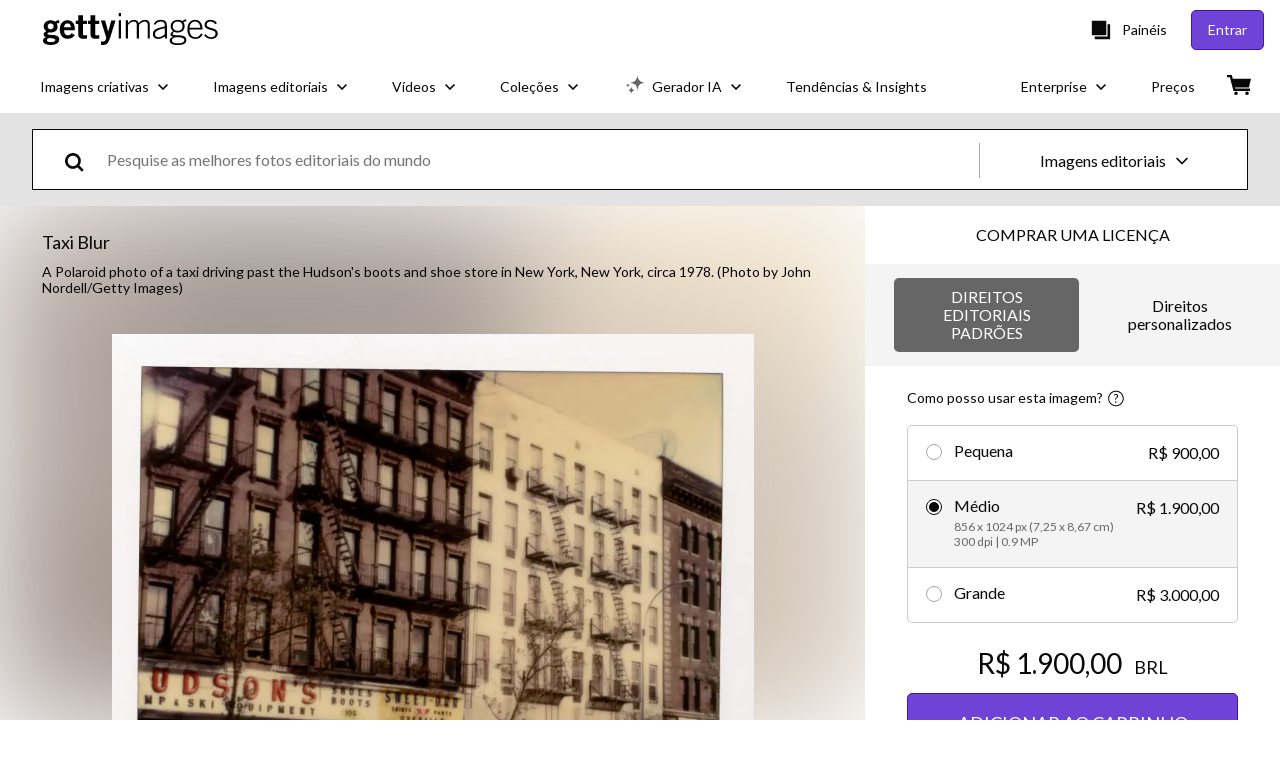

--- FILE ---
content_type: text/css; charset=utf-8
request_url: https://www.gettyimages.com.br/components/search-bar/static/css/alliance-ui-styles.57f680dd3f33d7a344ab.css
body_size: 25379
content:
@media screen and (prefers-reduced-motion:reduce){.wgcb8d8UAKwlgQ6iFIG8{transition:none}}.wgcb8d8UAKwlgQ6iFIG8{background:transparent;border:none;cursor:pointer;font-size:inherit;font-weight:inherit;padding:0;text-decoration:none;transition:all .3s ease}.wgcb8d8UAKwlgQ6iFIG8:active:not([disabled]),.wgcb8d8UAKwlgQ6iFIG8:focus:not([disabled]),.wgcb8d8UAKwlgQ6iFIG8:hover:not([disabled]){text-decoration:none!important}.CW13wsAMLKXa7A0Ypkew{align-items:center;display:flex}.CW13wsAMLKXa7A0Ypkew .cjDE2ChcugN8c5ushTFZ{-webkit-appearance:none;-moz-appearance:none;appearance:none;border:none;cursor:pointer;display:inline-block;font-size:0;margin:8px;padding:0;position:relative}.CW13wsAMLKXa7A0Ypkew .cjDE2ChcugN8c5ushTFZ .eBSapOH8fX6gcmuCX1yZ{background-color:#fff;display:block;position:absolute;transition-duration:.12s;transition-property:all;transition-timing-function:cubic-bezier(.4,0,.2,1)}.CW13wsAMLKXa7A0Ypkew .AZNjFNBSSmaUEegWotP2,.CW13wsAMLKXa7A0Ypkew .iooX5nIxiWbek4pciIAm{cursor:not-allowed;opacity:.4}.cjDE2ChcugN8c5ushTFZ.PKlEs0GxWx8GAJanP6fG{border-radius:16px;height:24px;min-width:48px;width:48px}.cjDE2ChcugN8c5ushTFZ.PKlEs0GxWx8GAJanP6fG .eBSapOH8fX6gcmuCX1yZ{border-radius:16px;height:18px;left:3px;top:3px;width:18px}.cjDE2ChcugN8c5ushTFZ.PKlEs0GxWx8GAJanP6fG.sUuY5fBn34ToArbDT8bf .eBSapOH8fX6gcmuCX1yZ{left:27px}.cjDE2ChcugN8c5ushTFZ.UWULNcMKyn67IxnMWlih{border-radius:2px;height:20px;min-width:38px;width:38px}.cjDE2ChcugN8c5ushTFZ.UWULNcMKyn67IxnMWlih .eBSapOH8fX6gcmuCX1yZ{border-radius:0;height:16px;left:2px;top:2px;width:16px}.cjDE2ChcugN8c5ushTFZ.UWULNcMKyn67IxnMWlih.sUuY5fBn34ToArbDT8bf .eBSapOH8fX6gcmuCX1yZ{left:20px}.BcI6dm_tmogvmIJb8rjF{align-items:center;-webkit-appearance:none;-moz-appearance:none;appearance:none;border:none;cursor:pointer;display:flex;padding:0;width:auto}.BcI6dm_tmogvmIJb8rjF,.BcI6dm_tmogvmIJb8rjF:focus,.BcI6dm_tmogvmIJb8rjF:hover{background:transparent}.NyUVwhBnJg04g9zg_GQy{margin:0}.G_aNfDy4AdiZ59VVh6io{background-color:#000;bottom:0;left:0;opacity:.5;position:fixed;right:0;top:0;-webkit-tap-highlight-color:rgba(0,0,0,0);z-index:1300}.JW4fCxF8B89xogmIWjOD{align-items:center;box-sizing:border-box;display:flex;justify-content:center;padding:0 28px;position:relative;text-align:center;top:0;width:100%}.JW4fCxF8B89xogmIWjOD:focus-visible{outline:none}.JW4fCxF8B89xogmIWjOD .WiGTGsN0M8YRQNuo0xrd{padding:36px 0}.JW4fCxF8B89xogmIWjOD .Y2b8MzDsY10MtAAdWQsH{position:absolute;right:8px;top:-24px}.JW4fCxF8B89xogmIWjOD .nMPeXnEqP62kNrrRIBji{fill:#fff;height:18px;width:18px}.JW4fCxF8B89xogmIWjOD .nMPeXnEqP62kNrrRIBji path{fill:inherit}.FEVxLzDCnxCJrhbyiAWL{box-sizing:border-box;display:flex;flex-direction:column;max-height:300px;overflow-y:scroll;padding:0 28px;width:100%}.FEVxLzDCnxCJrhbyiAWL.dtTB48ORvULzGQIAVTGA{padding-top:36px}.FEVxLzDCnxCJrhbyiAWL._bIEzdtGpQom8Pe9LXhZ{padding-bottom:36px}.FEVxLzDCnxCJrhbyiAWL.YEbteZ_n99oYoLWtRUhX{padding-bottom:36px;padding-top:36px}.FEVxLzDCnxCJrhbyiAWL.eTaLpoJJOq44Nhp1CXny{max-height:760px;overflow-y:auto;padding:0}.Dzkq2t9H3fsEqnfUtEpt{bottom:0;box-sizing:border-box;display:flex;justify-content:center;padding:36px 28px;position:relative;width:100%}.Dzkq2t9H3fsEqnfUtEpt .IHg0trHf8_qjTLSA7X_X{margin-left:12px}.wtsHJ9EXv5T3FRJga023{align-items:center;background-color:#fff;border-radius:4px;display:flex;flex-direction:column;justify-content:center;left:50%;max-width:700px;position:fixed;top:50%;transform:translate(-50%,-50%);width:93vw;z-index:1300}.wtsHJ9EXv5T3FRJga023:focus-visible{outline:none}.wtsHJ9EXv5T3FRJga023.eTaLpoJJOq44Nhp1CXny{max-height:100%;max-width:90%}.wtsHJ9EXv5T3FRJga023.RukKOIfdfxpXIwWdP9lQ{border-radius:0;height:100vh;margin:0;max-width:none;width:100vw}.wtsHJ9EXv5T3FRJga023.RukKOIfdfxpXIwWdP9lQ .nMPeXnEqP62kNrrRIBji{fill:#000;height:14px;width:14px}.wtsHJ9EXv5T3FRJga023.RukKOIfdfxpXIwWdP9lQ .Y2b8MzDsY10MtAAdWQsH{padding:4px;right:16px;top:16px}.wtsHJ9EXv5T3FRJga023.RukKOIfdfxpXIwWdP9lQ .FEVxLzDCnxCJrhbyiAWL{height:100%;max-height:none}@media(min-width:768px){.wtsHJ9EXv5T3FRJga023.RukKOIfdfxpXIwWdP9lQ .nMPeXnEqP62kNrrRIBji{height:18px;width:18px}.wtsHJ9EXv5T3FRJga023.RukKOIfdfxpXIwWdP9lQ .Y2b8MzDsY10MtAAdWQsH{padding:4px;right:32px;top:32px}.JW4fCxF8B89xogmIWjOD .Y2b8MzDsY10MtAAdWQsH{right:-16px;top:-16px}.JW4fCxF8B89xogmIWjOD .nMPeXnEqP62kNrrRIBji{height:12px;width:12px}.FEVxLzDCnxCJrhbyiAWL{max-height:500px}}.gNJV6rx3oK_XndBqwqGc{align-items:center;display:flex;width:-moz-fit-content;width:fit-content}.gNJV6rx3oK_XndBqwqGc .w52tXkdqBnLIUhApfuFZ{cursor:pointer}.gNJV6rx3oK_XndBqwqGc .CtgfLeNwdB48W7MjLlhR{align-items:center;-webkit-appearance:none;-moz-appearance:none;appearance:none;background:transparent;border:none;cursor:pointer;display:flex;padding:0;width:auto}.gNJV6rx3oK_XndBqwqGc .CtgfLeNwdB48W7MjLlhR:focus,.gNJV6rx3oK_XndBqwqGc .CtgfLeNwdB48W7MjLlhR:hover{background:transparent}.gNJV6rx3oK_XndBqwqGc.PWvCub4Oobw5QDvEwVMn{flex-direction:row}.gNJV6rx3oK_XndBqwqGc.PWvCub4Oobw5QDvEwVMn .w52tXkdqBnLIUhApfuFZ{margin-right:8px}.gNJV6rx3oK_XndBqwqGc.e8tJHzO8WylCg6_03FFX{flex-direction:row-reverse}.gNJV6rx3oK_XndBqwqGc.e8tJHzO8WylCg6_03FFX .w52tXkdqBnLIUhApfuFZ{margin-left:8px}.gNJV6rx3oK_XndBqwqGc.DF1PS9Mq1P78ropKubUx{flex-direction:column}.gNJV6rx3oK_XndBqwqGc.DF1PS9Mq1P78ropKubUx .w52tXkdqBnLIUhApfuFZ{margin-bottom:8px}.gNJV6rx3oK_XndBqwqGc.NUHjb5Sp6f0VUjLZZw4d{flex-direction:column-reverse}.gNJV6rx3oK_XndBqwqGc.NUHjb5Sp6f0VUjLZZw4d .w52tXkdqBnLIUhApfuFZ{margin-top:8px}.tLc4Y3ABUaW_dNVEV92g{align-items:flex-start;display:flex;justify-content:center;margin:8px}.tLc4Y3ABUaW_dNVEV92g .WOFPk4qaIYhY5TwMLb10{display:flex;flex-grow:1;flex-shrink:1;margin:8px;width:auto}.tLc4Y3ABUaW_dNVEV92g .WOFPk4qaIYhY5TwMLb10.T4v5euH5am0uKNnAGHA3{max-width:none;width:100%}.tLc4Y3ABUaW_dNVEV92g .WOFPk4qaIYhY5TwMLb10.PvluUG5BdiHRfrlcmWBz{flex-grow:1;flex-shrink:1;width:33.3333333333%}.tLc4Y3ABUaW_dNVEV92g .WOFPk4qaIYhY5TwMLb10.xjlj_v2IVVwRXQKPT8e8{flex-grow:1;flex-shrink:1;width:66.6666666667%}.rIYehB9R8FO79IkA_Qwu{display:flex;position:relative}.rIYehB9R8FO79IkA_Qwu.OK652Yu_L4t5q4hDuo4E{border:transparent;box-shadow:inset 0 0 0 2px #efda59}.rIYehB9R8FO79IkA_Qwu input{border:transparent;padding:12px 20px}.rIYehB9R8FO79IkA_Qwu input:focus{opacity:1;outline:none}.ZIK5uMv545K4ibT4R6hr._X_3beXItaAx_D54wac7{color:#efda59}.eL4nlB3ByipGSrHTtuRW{align-items:center;display:flex;position:relative}.eL4nlB3ByipGSrHTtuRW ._5eauZhaXwOJhK3O49Z6{display:inline;display:initial;min-height:56px;resize:vertical}.eL4nlB3ByipGSrHTtuRW ._5eauZhaXwOJhK3O49Z6.oy_QzZVmhgFwC5GdbkKj{border:transparent;box-shadow:inset 0 0 0 2px #efda59}.rcc0rizqr0NazQE1eLsu{box-sizing:border-box;width:100%}.rcc0rizqr0NazQE1eLsu.sJl0_p361bVefWscF5OH{color:#efda59}.u2yFbNewNGrS7R1q1J_Y{align-items:center;display:flex;justify-content:center;margin:0 20px 0 0}.u2yFbNewNGrS7R1q1J_Y button:nth-child(2){margin-left:10px}button.rgUn7Ao8lTncZOhbNDLl{background:none;border-width:0;padding:0}button.rgUn7Ao8lTncZOhbNDLl:focus,button.rgUn7Ao8lTncZOhbNDLl:hover{cursor:pointer}.TNQb2kZmPwAqMN5dhcnF,.XkzOr_JSVmli4kidOhaq{display:inherit}.TNQb2kZmPwAqMN5dhcnF:focus *,.TNQb2kZmPwAqMN5dhcnF:hover *,.XkzOr_JSVmli4kidOhaq:focus *,.XkzOr_JSVmli4kidOhaq:hover *{fill:#000}.XkzOr_JSVmli4kidOhaq:focus,.XkzOr_JSVmli4kidOhaq:hover{cursor:pointer}._KM2vvGYez2p98sCAZJR{align-items:center;display:flex;flex-direction:column;width:100%}.TUJmcsB7VA1tlpXkR91Z{background:none;border:none;cursor:pointer;padding:4px}.TUJmcsB7VA1tlpXkR91Z[data-state=active]:after{content:"";display:block;height:3px;width:100%}.iP5QQyVUhhbeLmwX4D3a>*{margin:0 16px}.iP5QQyVUhhbeLmwX4D3a>:first-of-type{margin-left:0}.iP5QQyVUhhbeLmwX4D3a>:last-of-type{margin-right:0}.iN5pE8DDXanIeiaqpd5J{width:100%}.hEMQcAGon3y7N8SkdGo7>:not(:first-child){margin-top:12px}.zwJd8QmeagZJ6r_UNYUG{-webkit-appearance:none;-moz-appearance:none;appearance:none;background-color:inherit;background-image:url(/components/search-bar/static/static/ArrowDownIcon-4436038bae00d8d63ab4.svg);background-position:right 7px bottom 47%;background-repeat:no-repeat;border-radius:0;cursor:pointer;padding-left:20px;padding-right:28px;width:100%}.FDZ_jt9r9xFfQ8fydl4R,.ynte1z526xXwVpqnmaCI{display:flex;flex-direction:column}.FDZ_jt9r9xFfQ8fydl4R{box-sizing:border-box;justify-content:center;padding:0 20px}.FDZ_jt9r9xFfQ8fydl4R.aO2hkxg94QOScizzQ159{border:transparent;box-shadow:inset 0 0 0 2px #efda59}.vOI24MihrMnV09ojNE_Q{display:flex;flex-direction:row}.vOI24MihrMnV09ojNE_Q .BrR9vVvLJfggS4Nn4GkK{align-items:center;-webkit-appearance:none;-moz-appearance:none;appearance:none;background:none;border:none;cursor:pointer;display:flex;padding:0}.vOI24MihrMnV09ojNE_Q .oPVQmTR8VFMtyCkEoHft{align-items:center;display:flex;margin-left:6px;width:12px}.vOI24MihrMnV09ojNE_Q .W6esIiAfoNUN0LAfRiaS{margin-left:6px}.vOI24MihrMnV09ojNE_Q .U7k9RpI2pHMMX7zPvJU0{display:flex}.vOI24MihrMnV09ojNE_Q .bJjZmjOvzC32EcpkvhZb{align-items:center;display:flex;width:20px}.vOI24MihrMnV09ojNE_Q .ZHGsZKGR8Pr9H7eDGzwI,.vOI24MihrMnV09ojNE_Q .bWHXl_NS2W2Xte5_rqas{margin-left:6px}.vOI24MihrMnV09ojNE_Q .aU43nGpWa1oU8cJ1mK9W{background-color:#fff;box-sizing:border-box;list-style:none;max-height:200px;outline:none;overflow-y:scroll;padding:0;text-align:left;white-space:normal}.vOI24MihrMnV09ojNE_Q .RMPbSiZPp2GkoDaTJwxt{box-sizing:border-box;cursor:pointer;display:flex;padding:4px 8px;width:100%}.vOI24MihrMnV09ojNE_Q .FHtjT4ZnXwIzVb1jNvIw{margin:0 8px;width:1px}.vOI24MihrMnV09ojNE_Q .E5qKpJ6qZ2sUAc1eirBa{border:transparent;outline:none;width:100%}.k8buEXVSWOs6MA_JzmPA{animation-duration:.4s;animation-timing-function:cubic-bezier(.16,1,.3,1);background-color:#fff;border-radius:4px;line-height:120%;padding:8px 16px;-webkit-user-select:none;-moz-user-select:none;user-select:none;will-change:transform,opacity;z-index:1040}.k8buEXVSWOs6MA_JzmPA[data-state=delayed-open][data-side=top]{animation-name:uoe3uX2fWB8CYxdQLZ9H}.k8buEXVSWOs6MA_JzmPA[data-state=delayed-open][data-side=right]{animation-name:bjudSRNhgX5RpfDrtWcg}.k8buEXVSWOs6MA_JzmPA[data-state=delayed-open][data-side=bottom]{animation-name:pnYVncmSlMK3Cea8VniM}.k8buEXVSWOs6MA_JzmPA[data-state=delayed-open][data-side=left]{animation-name:PsQmNh8kIvezvxGJSzis}@media screen and (prefers-reduced-motion:reduce){.k8buEXVSWOs6MA_JzmPA{animation:none}}.k8buEXVSWOs6MA_JzmPA .g3V4Tr0YuAt3FWJPnVc4{background-color:#fff;box-sizing:border-box;height:8px;width:8px}.k8buEXVSWOs6MA_JzmPA[data-side=bottom] .g3V4Tr0YuAt3FWJPnVc4,.k8buEXVSWOs6MA_JzmPA[data-side=left] .g3V4Tr0YuAt3FWJPnVc4,.k8buEXVSWOs6MA_JzmPA[data-side=right] .g3V4Tr0YuAt3FWJPnVc4,.k8buEXVSWOs6MA_JzmPA[data-side=top] .g3V4Tr0YuAt3FWJPnVc4{transform:translateY(-45%) rotate(45deg)}@keyframes pnYVncmSlMK3Cea8VniM{0%{opacity:0;transform:translateY(2px)}to{opacity:1;transform:translateY(0)}}@keyframes PsQmNh8kIvezvxGJSzis{0%{opacity:0;transform:translateX(-2px)}to{opacity:1;transform:translateX(0)}}@keyframes uoe3uX2fWB8CYxdQLZ9H{0%{opacity:0;transform:translateY(-2px)}to{opacity:1;transform:translateY(0)}}@keyframes bjudSRNhgX5RpfDrtWcg{0%{opacity:0;transform:translateX(2px)}to{opacity:1;transform:translateX(0)}}.wRPqF4WIfi9dBuwxYL_S .jo4E7nrw97XqLM8pNFvq{-webkit-appearance:textfield;-moz-appearance:textfield;appearance:textfield;background-color:#fff;box-shadow:none;box-sizing:border-box;height:40px;margin-right:8px;text-align:center;width:40px}.wRPqF4WIfi9dBuwxYL_S .jo4E7nrw97XqLM8pNFvq::-webkit-inner-spin-button,.wRPqF4WIfi9dBuwxYL_S .jo4E7nrw97XqLM8pNFvq::-webkit-outer-spin-button{display:none}.wRPqF4WIfi9dBuwxYL_S .I4GVG_4J3Aa6130hxRgR{margin-left:8px}.wRPqF4WIfi9dBuwxYL_S .zkEyt2BuYwHtwdmlr31s{margin-right:48px;max-width:150px;padding-left:8px;padding-right:8px;width:100%}.wRPqF4WIfi9dBuwxYL_S .zkEyt2BuYwHtwdmlr31s span{align-items:center;display:flex}.wRPqF4WIfi9dBuwxYL_S .zkEyt2BuYwHtwdmlr31s .lFgTie_U2ZNYW5ub4IFx{padding-right:16px}.wRPqF4WIfi9dBuwxYL_S .zkEyt2BuYwHtwdmlr31s svg{margin-right:8px}.wRPqF4WIfi9dBuwxYL_S .L9yODoXA5Gt9N0nvF_lS{margin-left:48px;max-width:150px;padding-left:8px;padding-right:8px;width:100%}.wRPqF4WIfi9dBuwxYL_S .L9yODoXA5Gt9N0nvF_lS span{align-items:center;display:flex}.wRPqF4WIfi9dBuwxYL_S .L9yODoXA5Gt9N0nvF_lS .lFgTie_U2ZNYW5ub4IFx{padding-left:16px}.wRPqF4WIfi9dBuwxYL_S .L9yODoXA5Gt9N0nvF_lS svg{margin-left:8px}.Xt1NCFgCMmFopMbyMSm8{align-items:center;background-color:#fff;border:1px solid gray;display:flex;flex-direction:column;padding:20px}@media(min-width:768px){.Xt1NCFgCMmFopMbyMSm8{align-items:flex-start;flex-direction:row}}.Xt1NCFgCMmFopMbyMSm8:not(:last-of-type){border-bottom:none}.Xt1NCFgCMmFopMbyMSm8 .L1f45XvvHO4xTv8mj1bN{display:flex;margin-bottom:12px}@media(min-width:768px){.Xt1NCFgCMmFopMbyMSm8 .L1f45XvvHO4xTv8mj1bN{margin-bottom:0;margin-right:20px}}.Xt1NCFgCMmFopMbyMSm8 .L1f45XvvHO4xTv8mj1bN>img,.Xt1NCFgCMmFopMbyMSm8 .L1f45XvvHO4xTv8mj1bN>video{height:-moz-fit-content;height:fit-content;max-width:170px}.Xt1NCFgCMmFopMbyMSm8 ._MAgkf9NcyycUdApWink{width:100%}.Xt1NCFgCMmFopMbyMSm8 .IPJT_fnnEfA0WwVUcnT_{align-items:center;border-bottom:1px solid gray;display:flex;flex-direction:column;justify-content:space-between;margin-bottom:16px;padding-bottom:12px;text-align:center}.Xt1NCFgCMmFopMbyMSm8 .IPJT_fnnEfA0WwVUcnT_>div:not(:last-of-type){margin-bottom:6px}@media(min-width:768px){.Xt1NCFgCMmFopMbyMSm8 .IPJT_fnnEfA0WwVUcnT_{align-items:flex-start;flex-direction:row;text-align:left}.Xt1NCFgCMmFopMbyMSm8 .IPJT_fnnEfA0WwVUcnT_>div:not(:last-of-type){margin-bottom:0}}.P2kG_5TUsMvqBmoKej7g{display:inline-block;margin:0;vertical-align:top;width:70%}.P2kG_5TUsMvqBmoKej7g .MEcI1Vx9f172QiV6n2FW{display:flex;margin-bottom:8px}.P2kG_5TUsMvqBmoKej7g .HPD6PtCgMvAT1iyoXcNt{min-width:140px;padding-right:8px;width:140px}.P2kG_5TUsMvqBmoKej7g .PSGg3bEekeWBuDNDkbun{margin:0}.wlugODIg_wvDaKo7WIs6{border-spacing:0}.Bj4LtUYnQI7z660MtcCW .cYWMu0AKAigkwqOMIYK4{text-transform:uppercase}.mP0xwwe7_UbQMXmxNyAQ{vertical-align:middle}.mP0xwwe7_UbQMXmxNyAQ input{box-sizing:border-box;width:100%}.REkn3tay5N9H5HKrUygQ button{-webkit-appearance:none;-moz-appearance:none;appearance:none;background:none;border:none;color:inherit;cursor:pointer;font:inherit;padding:0;text-align:left;white-space:nowrap;width:100%}.REkn3tay5N9H5HKrUygQ svg{margin-left:4px}.T8DKhPVnNIMJ4mma5UGc .vx_yLMi28vsdKsk5C4vq{padding:12px 0}.T8DKhPVnNIMJ4mma5UGc .yjRcDySv9JGODQQRrVNz{align-items:flex-start;display:flex;gap:10px}@media(min-width:768px){.T8DKhPVnNIMJ4mma5UGc .yjRcDySv9JGODQQRrVNz{align-items:center;flex-direction:row}}.T8DKhPVnNIMJ4mma5UGc .GIhmh6iuKUmzctQWZkJJ{display:none}.T8DKhPVnNIMJ4mma5UGc .oAujlG_CEIw9WM29oVvH{margin:0}.T8DKhPVnNIMJ4mma5UGc .cStnGO45QWF7jOBR82IJ{background-color:transparent;border-radius:50px;padding:2px}.T8DKhPVnNIMJ4mma5UGc .cStnGO45QWF7jOBR82IJ:hover{cursor:pointer}.T8DKhPVnNIMJ4mma5UGc .cStnGO45QWF7jOBR82IJ:focus{outline-width:1px}.T8DKhPVnNIMJ4mma5UGc .GP0k1vGf2P1ZeS9P8Y4I{margin:0}@media(min-width:768px){.T8DKhPVnNIMJ4mma5UGc .GP0k1vGf2P1ZeS9P8Y4I{margin-left:auto}}.T8DKhPVnNIMJ4mma5UGc .qpIu8FsmXWr0QBLS4MXe{border-radius:50px;padding:2px;text-align:center}.T8DKhPVnNIMJ4mma5UGc .qpIu8FsmXWr0QBLS4MXe>button{background-color:transparent;border:transparent;border-radius:2px;margin:0 8px}.E_stMELgfHN0ex9sLv8U{height:200px;overflow:hidden;position:relative;z-index:0}.E_stMELgfHN0ex9sLv8U img,.E_stMELgfHN0ex9sLv8U video{height:100%;-o-object-fit:cover;object-fit:cover;width:100%}.peB41jjttcSbdfa6pv7o{gap:12px;list-style:none;margin:0;overflow-y:auto;padding:0}.peB41jjttcSbdfa6pv7o.i1_2ka2QHOAjEpOmXIYU{display:grid;grid-gap:12px;gap:12px;grid-template-columns:repeat(1,1fr)}@media(min-width:320px){.peB41jjttcSbdfa6pv7o.i1_2ka2QHOAjEpOmXIYU{grid-template-columns:repeat(2,1fr)}}@media(min-width:768px){.peB41jjttcSbdfa6pv7o.i1_2ka2QHOAjEpOmXIYU{grid-template-columns:repeat(4,1fr)}}.peB41jjttcSbdfa6pv7o.tYF0FYONAsN6135XL4qu{display:flex;flex-wrap:wrap}.peB41jjttcSbdfa6pv7o.tYF0FYONAsN6135XL4qu .E_stMELgfHN0ex9sLv8U{--ratio:calc(var(--image-width)/var(--image-height));flex-basis:calc(var(--ratio)*200px);flex-grow:calc(var(--ratio)*100)}.tWeNd4994DMDUD9oNjwv{align-items:center;border-radius:4px;cursor:pointer;display:flex;flex:0 0 auto;font-size:12px;height:32px;justify-content:center;max-width:240px;min-width:36px;padding:0 8px;position:relative}.MYW7GAxvzrs9hefAYTmP{border-radius:16px}.cW73uirgQjQ7IIBDOoUW{background-size:cover;border:1px solid #a6a6a6;border-radius:30px;display:inline-block;height:60px;vertical-align:middle;width:60px}.g0vmapOupfGKhzaLxwNj{display:flex}.g0vmapOupfGKhzaLxwNj>button:not(:first-of-type){border-bottom-left-radius:0;border-top-left-radius:0}.g0vmapOupfGKhzaLxwNj>button:not(:last-of-type){border-bottom-right-radius:0;border-right:none;border-top-right-radius:0}.O99sFzOuQTEZqdmsGroT{display:flex;flex-direction:column}.O99sFzOuQTEZqdmsGroT>button:not(:first-of-type){border-top-left-radius:0;border-top-right-radius:0}.O99sFzOuQTEZqdmsGroT>button:not(:last-of-type){border-bottom:none;border-bottom-left-radius:0;border-bottom-right-radius:0}.IYd1VBjLquu2R_RhuO4Y ._1aa31wZmDZ2iSViJQzqw:hover{background-color:#5bc0de}.IYd1VBjLquu2R_RhuO4Y ._1aa31wZmDZ2iSViJQzqw:active{background-color:#006a94}.kWOJZavXZxEsmybvRODy{align-items:center;display:flex;justify-content:center}.kWOJZavXZxEsmybvRODy svg{stroke:#fff}.kWOJZavXZxEsmybvRODy circle{stroke:crimson}.qHcmlmLtl_xfZMNA8uE_{display:none}.fbtfyi1ZwvXU2aAUqbky{height:auto;padding:0}.fbtfyi1ZwvXU2aAUqbky .qHcmlmLtl_xfZMNA8uE_{align-items:center;-webkit-appearance:none;-moz-appearance:none;appearance:none;background-color:#fff;border:1px solid gray;border-radius:100%;cursor:pointer;display:flex;flex:0 0 auto;font-size:inherit;height:1em;justify-content:center;margin-right:.75em;margin-top:0;width:1em}.fbtfyi1ZwvXU2aAUqbky .qHcmlmLtl_xfZMNA8uE_:before{border-radius:100%;content:"";display:block;height:.7em;transition:background-color .3s ease;width:.7em}.fbtfyi1ZwvXU2aAUqbky .qHcmlmLtl_xfZMNA8uE_:not(:checked):hover:before{background-color:#a9a9a9}.fbtfyi1ZwvXU2aAUqbky .qHcmlmLtl_xfZMNA8uE_.md6TrLhAEYUMwJpLfqZF:before{background-color:#000}.C2J3y4KkxASrHqSeTUhP{display:flex}.C2J3y4KkxASrHqSeTUhP.aMyMeujBGup1Hi5HaoZz>label:not(:first-of-type){border-bottom-left-radius:0;border-top-left-radius:0}.C2J3y4KkxASrHqSeTUhP.aMyMeujBGup1Hi5HaoZz>label:not(:last-of-type){border-bottom-right-radius:0;border-right:none;border-top-right-radius:0}.vKCuQOoGkxcXNOn6f8sI{align-items:center;border-radius:6px;cursor:pointer;display:flex;height:16px;height:var(--alliance-ui-slider-thumb-circumference);position:relative;touch-action:none;width:100%;-webkit-tap-highlight-color:rgba(0,0,0,0)}.vKCuQOoGkxcXNOn6f8sI *{box-sizing:border-box}.vKCuQOoGkxcXNOn6f8sI .GxMf6WH89Vv6Rkl18ySE{border-radius:inherit;height:6px;position:absolute;top:50%;transform:translateY(-50%);width:100%}.vKCuQOoGkxcXNOn6f8sI .SI_H3kzKBLku88__AwY1{border-bottom-left-radius:inherit;border-top-left-radius:inherit;height:100%;position:absolute;width:50%;z-index:1}.vKCuQOoGkxcXNOn6f8sI .X4ae08QFY_P_qL_eXNzQ{border-radius:inherit;height:100%;position:absolute}.vKCuQOoGkxcXNOn6f8sI .OUGpaaA9fc3Tift6ap3F{align-items:center;border-radius:50%;display:flex;height:16px;height:var(--alliance-ui-slider-thumb-circumference);justify-content:center;outline:0;width:16px;width:var(--alliance-ui-slider-thumb-circumference)}.lTTJvxZ70cM7RkJGY7QJ{background-color:#fff;box-shadow:0 8px 10px -5px rgba(0,0,0,.2),0 16px 24px 2px rgba(0,0,0,.14),0 6px 30px 5px rgba(0,0,0,.12);display:flex;flex:1 0 auto;flex-direction:column;height:100%;outline:0;overflow:auto;padding:32px;position:fixed;top:0;width:auto;z-index:1300}.lTTJvxZ70cM7RkJGY7QJ.AIx502f5Ryd5NV8WibgS{left:0}.lTTJvxZ70cM7RkJGY7QJ.NMtW__YqDxDiGrx279xG{height:auto;left:0;max-height:100%;right:0;top:0}.lTTJvxZ70cM7RkJGY7QJ.OX7ZrljbmtcGbWHgknmq{right:0}.lTTJvxZ70cM7RkJGY7QJ.gH8G0ZUktfSvgsJa7t1C{bottom:0;height:auto;left:0;max-height:100%;right:0;top:auto}.asfvLVrSOo992myu5Ie9{background-color:transparent;padding:4px;position:absolute;right:4px;top:4px}.XSGCvJEtlFbSq3xr5tsC{fill:#000;height:18px;width:18px}.XSGCvJEtlFbSq3xr5tsC path{fill:inherit}.jw4EVNkZxmJKKV7HleAA{margin:8px 0 16px}.jeY1G_msW511laYR86eg{background-color:#000;bottom:0;left:0;opacity:.5;position:fixed;right:0;top:0;-webkit-tap-highlight-color:rgba(0,0,0,0);z-index:1300}.jeY1G_msW511laYR86eg.SlnA8KrHI3GbRW3X2lkD{background-color:transparent}.XieXAdza9BHGiY5ka_T_{align-items:center;display:flex;justify-content:center;left:0;padding:4px;position:fixed;width:100%;z-index:1299}.XieXAdza9BHGiY5ka_T_.yAAHhLl5LamclCzOrkJb{top:0}.XieXAdza9BHGiY5ka_T_.dYPhaYzsT7RKl4IXS_LV{bottom:0}.XieXAdza9BHGiY5ka_T_.pjNxbEH9OItwxzntdNuu{position:static}.XieXAdza9BHGiY5ka_T_ .Rro5kZyrV6NafkQ_0fIP{padding:0 0 0 8px;width:100%}.XieXAdza9BHGiY5ka_T_ .bTk0zo5Et8mi4xuEVj7_{width:100%}.XieXAdza9BHGiY5ka_T_ .tCetBZmSuEWO5pr4_e3a{align-items:center;-webkit-appearance:none;-moz-appearance:none;appearance:none;background:transparent;border:none;cursor:pointer;display:flex;height:48px;justify-content:center;width:48px}.XieXAdza9BHGiY5ka_T_ .zAsMsxuE3AEromGlJUaQ{fill:#fff;height:18px;width:18px}.XieXAdza9BHGiY5ka_T_ .zAsMsxuE3AEromGlJUaQ path{fill:inherit}.Vlg9722dsMH4YOS8AI3i{align-items:center;border-radius:20px;box-sizing:border-box;cursor:pointer;display:flex;font-size:14px;min-height:40px;min-width:150px;padding:8px 16px;position:relative;text-align:left;transition-duration:.12s;transition-property:all;transition-timing-function:cubic-bezier(.4,0,.2,1)}.Vlg9722dsMH4YOS8AI3i .zMNkoMLcwmnXJMkZ8eEf{align-items:center;display:flex;font-size:1rem;height:100%;justify-content:center;margin-right:10px}.Vlg9722dsMH4YOS8AI3i span{margin-right:10px;min-width:90px}.Vlg9722dsMH4YOS8AI3i.Mi5r4Kh3NpZVVL3erbSw{border:none;min-height:0;min-height:auto;min-width:0;min-width:auto;padding:initial}.Vlg9722dsMH4YOS8AI3i.Mi5r4Kh3NpZVVL3erbSw span{font-weight:600;min-width:0;min-width:auto}.Vlg9722dsMH4YOS8AI3i.Mi5r4Kh3NpZVVL3erbSw:focus,.Vlg9722dsMH4YOS8AI3i.Mi5r4Kh3NpZVVL3erbSw:hover{border:none}.y0TfZWdhYDQyaf6rmdgE{border-radius:12px;box-sizing:border-box;font-size:14px;margin:12px 0;min-width:150px;outline:0;overflow:auto;padding:20px}.y0TfZWdhYDQyaf6rmdgE.Mi5r4Kh3NpZVVL3erbSw{border-color:#c4d2d2;padding:15px 0}.WUlUBS_pC0VzjwH4w2W1{z-index:1}.iIEcCIvh2pgUeDdNGeFY{align-items:center;display:flex;justify-content:center}.Tbm0kURDI4O3geMdhu_0{align-items:center;border-radius:8px;cursor:pointer;display:flex;list-style:none;padding:6px}.Tbm0kURDI4O3geMdhu_0:last-of-type{border-bottom:none}.Tbm0kURDI4O3geMdhu_0:not(.Mi5r4Kh3NpZVVL3erbSw):focus:not(.e3ksAQ6CLJ0IubpHVEXk),.Tbm0kURDI4O3geMdhu_0:not(.Mi5r4Kh3NpZVVL3erbSw):hover:not(.e3ksAQ6CLJ0IubpHVEXk){text-decoration:underline}.Tbm0kURDI4O3geMdhu_0.Mi5r4Kh3NpZVVL3erbSw{align-items:center;box-sizing:border-box;display:flex;font-weight:600;height:30px;justify-content:flex-start;padding:20px 25px}.Tbm0kURDI4O3geMdhu_0.Mi5r4Kh3NpZVVL3erbSw>span{margin:0 15px}.Tbm0kURDI4O3geMdhu_0.Mi5r4Kh3NpZVVL3erbSw.fnyD5uGq59TgiJTugaQs{pointer-events:none}.Tbm0kURDI4O3geMdhu_0.Mi5r4Kh3NpZVVL3erbSw.fnyD5uGq59TgiJTugaQs:hover{background-color:transparent}.Tbm0kURDI4O3geMdhu_0.Mi5r4Kh3NpZVVL3erbSw:hover:not(.e3ksAQ6CLJ0IubpHVEXk){background-color:#ebf1f5;border-radius:0}.ibZ4_ZaRwSRSRL4mRpZQ,.pVnOvdLgoxA3_2hbBDBQ{align-items:center;display:flex;justify-content:center}.ibZ4_ZaRwSRSRL4mRpZQ{border-radius:50%;color:#fff;flex-shrink:0;font-size:12px;margin-right:10px;min-width:12px;padding:4px 8px}.kUvfCwRmvVf751kjzcYT{margin-right:10px}.l6w4dRXHERUJjLCEnlgD{align-items:center;display:flex}.fnyD5uGq59TgiJTugaQs.Mi5r4Kh3NpZVVL3erbSw{color:#858686}.teyOSDfom48choRRv3z4{display:flex;flex-direction:column}.Z3b71yYcVrz9HmcIocAe{align-items:center;background:inherit;border:none;display:flex;flex-grow:1;font-family:inherit;font-size:14px;font-weight:400;justify-content:center;line-height:1.5;outline:0;padding:8px 12px}.g92zh7ZnKdioKEpVliVT{margin-bottom:4px;width:100%}.L6z6mATDceAhwEO6VX4P{background:inherit;border:none;border-radius:inherit;flex-grow:1;font-family:inherit;font-size:14px;font-weight:400;line-height:1.5;outline:0}.L6z6mATDceAhwEO6VX4P::-webkit-calendar-picker-indicator,.L6z6mATDceAhwEO6VX4P::-webkit-inner-spin-button{cursor:pointer;height:16px;width:16px}._pmdJ1i9_EEOmlRiETuy{text-wrap:nowrap}.AL9GNEjfBvdbr9OA67wA{background:currentColor;display:inline-block;height:16px;margin:0 8px;width:1px}.tDeuaJTN0BxXz276VMYg.KimL4eHlfm6CsIkKSwl6{color:#efda59}.jTkz26vH_cNWLL8oL7Aq{bottom:12px;padding-left:12px;padding-right:12px;position:fixed;right:12px}.jTkz26vH_cNWLL8oL7Aq.mLc5LdwpxkzVTwPQish1{visibility:hidden}@keyframes TRjmh8o2GyoYtX2HibEb{0%{transform:rotate(0deg)}to{transform:rotate(1turn)}}.qazAW0IrB4Ol0YkYHHsx.Wiy67NqFeph0iwXmDjQZ{animation:TRjmh8o2GyoYtX2HibEb 1.4s linear 0s infinite normal none running;display:inline-block}@media screen and (prefers-reduced-motion:reduce){.qazAW0IrB4Ol0YkYHHsx.Wiy67NqFeph0iwXmDjQZ{animation:none}}.qazAW0IrB4Ol0YkYHHsx.Wiy67NqFeph0iwXmDjQZ.J5hnszrArId144h_gXek{color:inherit}.qazAW0IrB4Ol0YkYHHsx.Wiy67NqFeph0iwXmDjQZ .Q7SYc_2_VOwAFEuVK_Hh{display:block}.qazAW0IrB4Ol0YkYHHsx.Wiy67NqFeph0iwXmDjQZ .vJT_cAEj6Z6AClcBhzHf{stroke:currentcolor;stroke-dasharray:80px,200px;stroke-dashoffset:0}.N5ZNBQOs9NCvIXGJPr_N{width:190px}.N5ZNBQOs9NCvIXGJPr_N .Os89VGP70jT20XkB65xz{align-items:start;margin-top:8px;position:relative}.N5ZNBQOs9NCvIXGJPr_N .gqN7m8S7C9H9xgL3sV3l{height:auto}.N5ZNBQOs9NCvIXGJPr_N .gqN7m8S7C9H9xgL3sV3l input{padding:6px}.N5ZNBQOs9NCvIXGJPr_N .bs8rCpjsxbXzEBpBGEkt{margin-left:16px;margin-top:2px;padding:4px}.G8iX_JJEghplli95O5WO{align-items:center;border-left:none;display:flex;flex-direction:column;height:auto;margin-left:0;overflow:hidden;padding-left:0;position:relative;width:100%}.G8iX_JJEghplli95O5WO .CwCKNdhjA19EHAhMZnUA{display:flex;list-style-type:none;margin-bottom:0;overflow-x:hidden;overflow-y:hidden;white-space:nowrap;width:100%}.G8iX_JJEghplli95O5WO .HOugFk3e2C0xTKoVya4y{left:0}.G8iX_JJEghplli95O5WO .HK_HfCDfnPc4tv94m1rV,.G8iX_JJEghplli95O5WO .HOugFk3e2C0xTKoVya4y{background-color:#f4f4f4;cursor:pointer;display:flex;height:100%;justify-content:center;outline:none;position:absolute;top:0;width:30px;z-index:2}.G8iX_JJEghplli95O5WO .HK_HfCDfnPc4tv94m1rV{right:0}.gV6wsOv1VVKl4VnSCwzR{border-radius:20px;padding:40px}.yQ_QWftKOCv0J3jqvevm{border-radius:1em;font-weight:700;padding:8px 16px}.jp3At4DosM_3NrNDQrz_{box-sizing:border-box;position:relative;width:480px}.vS417odNZujh_a2klHGV{left:0;position:absolute;top:0;width:100%}.K8UK4gx1N40jb3OGesAB{align-items:center}.AJwr_Oojb51knyUumTyC{align-self:center}.TNy8IUcOxYKxip75K1tw{margin:0}.qo0yh94jviotPDH6UY1m{width:100%}.T1CtkGikoASiBjEFqdgw{align-content:space-between;align-items:stretch;display:flex;flex-direction:column;flex-wrap:nowrap;justify-content:center;text-align:center;width:100%}.GDYyHyku28lCk9C9SvBB{width:auto}.DR3MFt9AiVgPY9bUgw9F{text-align:center}.Xj0m6ptH9HBv0SVQx5vX .K8UK4gx1N40jb3OGesAB{align-items:start}.Xj0m6ptH9HBv0SVQx5vX .AJwr_Oojb51knyUumTyC{align-self:start}.EqNqZQ0NxdOlzuoBmSHN .K8UK4gx1N40jb3OGesAB{align-items:start;border-bottom:none}.EqNqZQ0NxdOlzuoBmSHN .AJwr_Oojb51knyUumTyC{align-self:start}._LDpWNQInQlwll8KV0yE{bottom:0;display:flex;flex-direction:column;gap:10px;list-style:none;margin:0;outline:none;padding:0;position:fixed;right:0;width:-moz-fit-content;width:fit-content;z-index:1400}.W6pVy_TDOw0KYwJkwRMt{left:24px;top:24px}.iYL9G93vCoi0b5hoXfPN{left:50%;top:24px;transform:translateX(-50%)}.PwKKHUMgiRIpRbzYQCnD{right:24px;top:24px}.A7z7r9Hr4VfJBm3nDuCX{bottom:24px;left:24px}.W5dE_oeXZ6gtMdjA0vCA{bottom:24px;left:50%;transform:translateX(-50%)}.bx4QSLwDpmAFAFp1Yqku{bottom:24px;right:24px}@keyframes bpbRfckqWgDMdfbtqyyz{0%{opacity:1}to{opacity:0}}@keyframes LoQo8Yy0zyeCdMmNo07V{0%{transform:translateX(-100%)}to{transform:translateX(0)}}@keyframes hQPoFvfcjJlEm_Sbn2ot{0%{transform:translateX(var(--radix-toast-swipe-end-x))}to{transform:translateX(-100%)}}@keyframes j5PLRM8gaQr6yfYGdq2m{0%{transform:translateX(100%)}to{transform:translateX(0)}}@keyframes s5qjxkfuazix6As5F7P9{0%{transform:translateX(var(--radix-toast-swipe-end-x))}to{transform:translateX(100%)}}@keyframes DCttnRObijJ6RnzqK3YZ{0%{transform:translateY(-100%)}to{transform:translateY(0)}}@keyframes g9gAsVquLL_DHDOVvpyD{0%{transform:translateY(var(--radix-toast-swipe-end-y))}to{transform:translateY(-100%)}}@keyframes JWK5qKdstZx5JttoWo9A{0%{transform:translateY(100%)}to{transform:translateY(0)}}@keyframes XzHS4icHs_DYWB6LsYJA{0%{transform:translateY(var(--radix-toast-swipe-end-y))}to{transform:translateY(100%)}}.ZV5ZWX9HbLiFWz8jjzDw{background-color:#fff;border-radius:4px;box-shadow:0 3px 5px -1px rgba(0,0,0,.2),0 6px 10px 0 rgba(0,0,0,.14),0 1px 18px 0 rgba(0,0,0,.12);display:flex;font-size:.875rem;letter-spacing:.01em;line-height:1.5;max-width:500px;min-width:400px;padding:12px 20px;width:-moz-fit-content;width:fit-content}.ZV5ZWX9HbLiFWz8jjzDw[data-swipe=cancel]{transform:translateX(0);transition:transform .2s ease-out}.ZV5ZWX9HbLiFWz8jjzDw[data-state=closed]{animation:bpbRfckqWgDMdfbtqyyz .1s ease-in}@media screen and (prefers-reduced-motion:reduce){.ZV5ZWX9HbLiFWz8jjzDw[data-state=closed]{animation:none}}._MAaWZ3eWoliaypSUglq[data-state=open]:not([data-swipe=move]):not([data-swipe=cancel]){animation:LoQo8Yy0zyeCdMmNo07V .3s ease-out forwards}._MAaWZ3eWoliaypSUglq[data-swipe=move]{transform:translateX(var(--radix-toast-swipe-move-x))}._MAaWZ3eWoliaypSUglq[data-swipe=end]{animation:hQPoFvfcjJlEm_Sbn2ot .3s ease-in forwards}@media screen and (prefers-reduced-motion:reduce){._MAaWZ3eWoliaypSUglq[data-state=open]:not([data-swipe=move]):not([data-swipe=cancel]),._MAaWZ3eWoliaypSUglq[data-swipe=end]{animation:none}}.gBIqt1wSPL7ovZ1Cv6KH[data-state=open]:not([data-swipe=move]):not([data-swipe=cancel]){animation:j5PLRM8gaQr6yfYGdq2m .3s ease-out forwards}.gBIqt1wSPL7ovZ1Cv6KH[data-swipe=move]{transform:translateX(var(--radix-toast-swipe-move-x))}.gBIqt1wSPL7ovZ1Cv6KH[data-swipe=end]{animation:s5qjxkfuazix6As5F7P9 .3s ease-in forwards}@media screen and (prefers-reduced-motion:reduce){.gBIqt1wSPL7ovZ1Cv6KH[data-state=open]:not([data-swipe=move]):not([data-swipe=cancel]),.gBIqt1wSPL7ovZ1Cv6KH[data-swipe=end]{animation:none}}.RaX4fyNxz_sTeXX9_yOA[data-state=open]:not([data-swipe=move]):not([data-swipe=cancel]){animation:DCttnRObijJ6RnzqK3YZ .3s ease-out forwards}.RaX4fyNxz_sTeXX9_yOA[data-swipe=move]{transform:translateY(var(--radix-toast-swipe-move-y))}.RaX4fyNxz_sTeXX9_yOA[data-swipe=end]{animation:g9gAsVquLL_DHDOVvpyD .3s ease-in forwards}@media screen and (prefers-reduced-motion:reduce){.RaX4fyNxz_sTeXX9_yOA[data-state=open]:not([data-swipe=move]):not([data-swipe=cancel]),.RaX4fyNxz_sTeXX9_yOA[data-swipe=end]{animation:none}}.XQa2mgDJeI2tpnoJBmZV[data-state=open]:not([data-swipe=move]):not([data-swipe=cancel]){animation:JWK5qKdstZx5JttoWo9A .3s ease-out forwards}.XQa2mgDJeI2tpnoJBmZV[data-swipe=move]{transform:translateY(var(--radix-toast-swipe-move-y))}.XQa2mgDJeI2tpnoJBmZV[data-swipe=end]{animation:XzHS4icHs_DYWB6LsYJA .3s ease-in forwards}@media screen and (prefers-reduced-motion:reduce){.XQa2mgDJeI2tpnoJBmZV[data-state=open]:not([data-swipe=move]):not([data-swipe=cancel]),.XQa2mgDJeI2tpnoJBmZV[data-swipe=end]{animation:none}}.YtEU8mqGlNap1Dh9jRFK{font-size:21px;font-weight:400;margin:16px 0;text-align:center}.IOYgGfMVytvgCFBEeDJG{align-content:center;align-items:center;align-self:stretch;display:flex;flex-wrap:wrap;gap:16px}.wCt2doP2DwXgHoQOcC5q:focus,.wCt2doP2DwXgHoQOcC5q:hover{background-color:var(--grey-200)}.oU54coKxYGtnUTo0Nedw{gap:16px}.fTD9SpwuIpEc1qRU4Hip{align-items:center;border-radius:5px;border-style:solid;border-width:1px;box-sizing:border-box;cursor:pointer;display:flex;font-size:14px;font-weight:400;gap:8px;justify-content:center;min-width:-moz-fit-content;min-width:fit-content;padding:10px 16px;text-align:center;text-decoration:none;transition:all .3s ease;white-space:nowrap;width:-moz-fit-content;width:fit-content}.fTD9SpwuIpEc1qRU4Hip:active:not([disabled]),.fTD9SpwuIpEc1qRU4Hip:focus:not([disabled]),.fTD9SpwuIpEc1qRU4Hip:hover:not([disabled]){text-decoration:none!important}.fTD9SpwuIpEc1qRU4Hip svg{height:12px;width:12px}@media screen and (prefers-reduced-motion:reduce){.fTD9SpwuIpEc1qRU4Hip,.iKF1YF8Ze1Z5VL55CEPQ{transition:none}}.iKF1YF8Ze1Z5VL55CEPQ{background:transparent;border:none;cursor:pointer;font-size:inherit;font-weight:inherit;padding:0;text-decoration:none;transition:all .3s ease}.iKF1YF8Ze1Z5VL55CEPQ:active:not([disabled]),.iKF1YF8Ze1Z5VL55CEPQ:focus:not([disabled]),.iKF1YF8Ze1Z5VL55CEPQ:hover:not([disabled]){text-decoration:none!important}.FA5E2ESAUnso1pLsZ0U9{align-items:center;display:flex}.FA5E2ESAUnso1pLsZ0U9 .AhKrnq0__EFQ6CY7ZjQH{-webkit-appearance:none;-moz-appearance:none;appearance:none;border:none;cursor:pointer;display:inline-block;font-size:0;margin:8px;padding:0;position:relative}.FA5E2ESAUnso1pLsZ0U9 .AhKrnq0__EFQ6CY7ZjQH .XlsH4o_gQw5MttNLIIJ9{background-color:#fff;display:block;position:absolute;transition-duration:.12s;transition-property:all;transition-timing-function:cubic-bezier(.4,0,.2,1)}.FA5E2ESAUnso1pLsZ0U9 .DgqVdogkbHLApxDY4WxZ,.FA5E2ESAUnso1pLsZ0U9 .jtohIfJACugyb7RBPeeT{cursor:not-allowed;opacity:.4}.AhKrnq0__EFQ6CY7ZjQH.vfs3z5ZA2NQA_FS1E7Vw{border-radius:16px;height:24px;min-width:48px;width:48px}.AhKrnq0__EFQ6CY7ZjQH.vfs3z5ZA2NQA_FS1E7Vw .XlsH4o_gQw5MttNLIIJ9{border-radius:16px;height:18px;left:3px;top:3px;width:18px}.AhKrnq0__EFQ6CY7ZjQH.vfs3z5ZA2NQA_FS1E7Vw.tdBfsd0YTaeZ6gMuSmct .XlsH4o_gQw5MttNLIIJ9{left:27px}.AhKrnq0__EFQ6CY7ZjQH.OCE2nplYFiNj6nqpQqPL{border-radius:2px;height:20px;min-width:38px;width:38px}.AhKrnq0__EFQ6CY7ZjQH.OCE2nplYFiNj6nqpQqPL .XlsH4o_gQw5MttNLIIJ9{border-radius:0;height:16px;left:2px;top:2px;width:16px}.AhKrnq0__EFQ6CY7ZjQH.OCE2nplYFiNj6nqpQqPL.tdBfsd0YTaeZ6gMuSmct .XlsH4o_gQw5MttNLIIJ9{left:20px}.vtJYQkxiHrfA3WlIXrLc{align-items:center;-webkit-appearance:none;-moz-appearance:none;appearance:none;border:none;cursor:pointer;display:flex;padding:0;width:auto}.vtJYQkxiHrfA3WlIXrLc,.vtJYQkxiHrfA3WlIXrLc:focus,.vtJYQkxiHrfA3WlIXrLc:hover{background:transparent}.kMOoY27YPKYi02AZ1_Eg{margin:0}.LauTl9XmzQ_ltXZ2SAcw{background-color:#000;bottom:0;left:0;opacity:.5;position:fixed;right:0;top:0;-webkit-tap-highlight-color:rgba(0,0,0,0);z-index:1300}.irjEm9bk2H1MnkeCUVwx{align-items:center;box-sizing:border-box;display:flex;justify-content:center;padding:0 28px;position:relative;text-align:center;top:0;width:100%}.irjEm9bk2H1MnkeCUVwx:focus-visible{outline:none}.irjEm9bk2H1MnkeCUVwx .BaqpWSa0cCpQT8e6Ktcz{padding:36px 0}.irjEm9bk2H1MnkeCUVwx .BNM478cguKxhsHB2n33m{position:absolute;right:8px;top:-24px}.irjEm9bk2H1MnkeCUVwx .gLonsZlc2539fDVX0YRG{fill:#fff;height:18px;width:18px}.irjEm9bk2H1MnkeCUVwx .gLonsZlc2539fDVX0YRG path{fill:inherit}.prPeOyyyfKL68h6BiLNA{box-sizing:border-box;display:flex;flex-direction:column;max-height:300px;overflow-y:scroll;padding:0 28px;width:100%}.prPeOyyyfKL68h6BiLNA.PvNFVH6ldxcFMghnA78a{padding-top:36px}.prPeOyyyfKL68h6BiLNA.JoUcbYOcEgPL7mnzkMMF{padding-bottom:36px}.prPeOyyyfKL68h6BiLNA._4UK9CTXG49ypY8qRM6d{padding-bottom:36px;padding-top:36px}.prPeOyyyfKL68h6BiLNA.rz9MfgRj25z4E3cncRup{max-height:760px;overflow-y:auto;padding:0}.CuB3uEYc3xDF_C_Glfyo{bottom:0;box-sizing:border-box;display:flex;justify-content:center;padding:36px 28px;position:relative;width:100%}.CuB3uEYc3xDF_C_Glfyo .IYcaLMMlP0tIpnJ9SIrb{margin-left:12px}.jylWjc7qOrXxWTrA45xr{align-items:center;background-color:#fff;border-radius:4px;display:flex;flex-direction:column;justify-content:center;left:50%;max-width:700px;position:fixed;top:50%;transform:translate(-50%,-50%);width:93vw;z-index:1300}.jylWjc7qOrXxWTrA45xr:focus-visible{outline:none}.jylWjc7qOrXxWTrA45xr.rz9MfgRj25z4E3cncRup{max-height:100%;max-width:90%}.jylWjc7qOrXxWTrA45xr.HohIxLf0nDelopVVRjjV{border-radius:0;height:100vh;margin:0;max-width:none;width:100vw}.jylWjc7qOrXxWTrA45xr.HohIxLf0nDelopVVRjjV .gLonsZlc2539fDVX0YRG{fill:#000;height:14px;width:14px}.jylWjc7qOrXxWTrA45xr.HohIxLf0nDelopVVRjjV .BNM478cguKxhsHB2n33m{padding:4px;right:16px;top:16px}.jylWjc7qOrXxWTrA45xr.HohIxLf0nDelopVVRjjV .prPeOyyyfKL68h6BiLNA{height:100%;max-height:none}@media(min-width:768px){.jylWjc7qOrXxWTrA45xr.HohIxLf0nDelopVVRjjV .gLonsZlc2539fDVX0YRG{height:18px;width:18px}.jylWjc7qOrXxWTrA45xr.HohIxLf0nDelopVVRjjV .BNM478cguKxhsHB2n33m{padding:4px;right:32px;top:32px}.irjEm9bk2H1MnkeCUVwx .BNM478cguKxhsHB2n33m{right:-16px;top:-16px}.irjEm9bk2H1MnkeCUVwx .gLonsZlc2539fDVX0YRG{height:12px;width:12px}.prPeOyyyfKL68h6BiLNA{max-height:500px}}.bWzXy4E4KikN_kQ0vJFh{align-items:center;display:flex;width:-moz-fit-content;width:fit-content}.bWzXy4E4KikN_kQ0vJFh .bk3IOW9Rd7v0e2izeJtM{cursor:pointer}.bWzXy4E4KikN_kQ0vJFh .IROFj23_pdPvJaEafKYQ{align-items:center;-webkit-appearance:none;-moz-appearance:none;appearance:none;background:transparent;border:none;cursor:pointer;display:flex;padding:0;width:auto}.bWzXy4E4KikN_kQ0vJFh .IROFj23_pdPvJaEafKYQ:focus,.bWzXy4E4KikN_kQ0vJFh .IROFj23_pdPvJaEafKYQ:hover{background:transparent}.bWzXy4E4KikN_kQ0vJFh._jH8NMAPQqZoc6uctaGP{flex-direction:row}.bWzXy4E4KikN_kQ0vJFh._jH8NMAPQqZoc6uctaGP .bk3IOW9Rd7v0e2izeJtM{margin-right:8px}.bWzXy4E4KikN_kQ0vJFh.RDXuSn9pYDYYLHwHM_1t{flex-direction:row-reverse}.bWzXy4E4KikN_kQ0vJFh.RDXuSn9pYDYYLHwHM_1t .bk3IOW9Rd7v0e2izeJtM{margin-left:8px}.bWzXy4E4KikN_kQ0vJFh.sN_gr3M9FDueZQUV6Uc3{flex-direction:column}.bWzXy4E4KikN_kQ0vJFh.sN_gr3M9FDueZQUV6Uc3 .bk3IOW9Rd7v0e2izeJtM{margin-bottom:8px}.bWzXy4E4KikN_kQ0vJFh.mKlLsdShTjoEaRHpyXsg{flex-direction:column-reverse}.bWzXy4E4KikN_kQ0vJFh.mKlLsdShTjoEaRHpyXsg .bk3IOW9Rd7v0e2izeJtM{margin-top:8px}.dtXnueat3Cbgr_AdwvOt{align-items:flex-start;display:flex;justify-content:center;margin:8px}.dtXnueat3Cbgr_AdwvOt .q1PKN45k_Lb3UGTltkVo{display:flex;flex-grow:1;flex-shrink:1;margin:8px;width:auto}.dtXnueat3Cbgr_AdwvOt .q1PKN45k_Lb3UGTltkVo.nxnBgzLSQiVBlX4PGpWm{max-width:none;width:100%}.dtXnueat3Cbgr_AdwvOt .q1PKN45k_Lb3UGTltkVo.TzTE91ByRBTOp5s6WTsA{flex-grow:1;flex-shrink:1;width:33.3333333333%}.dtXnueat3Cbgr_AdwvOt .q1PKN45k_Lb3UGTltkVo.yBR7mFl6LaGDGq8jXwHQ{flex-grow:1;flex-shrink:1;width:66.6666666667%}.gDhzy0az97OTumE0Z_F1{display:flex;position:relative}.gDhzy0az97OTumE0Z_F1.HOd1B4lEM9sJ9aWaLYnR{border:transparent;box-shadow:inset 0 0 0 2px #efda59}.gDhzy0az97OTumE0Z_F1 input{border:transparent;padding:12px 20px}.gDhzy0az97OTumE0Z_F1 input:focus{opacity:1;outline:none}.MveFiD5iQt46VZ6kQwUg.h7_vRetTuErNbfYNDZYO{color:#efda59}.DDRT7V9UZMMNIbElt4_e{align-items:center;display:flex;position:relative}.DDRT7V9UZMMNIbElt4_e .KF6LLVSzNxbNl0yjit_5{display:inline;display:initial;min-height:56px;resize:vertical}.DDRT7V9UZMMNIbElt4_e .KF6LLVSzNxbNl0yjit_5.gcGZUifJAEsVPwdxWqR3{border:transparent;box-shadow:inset 0 0 0 2px #efda59}.Y3bi5ILWaJ836rIVCeZc{box-sizing:border-box;width:100%}.Y3bi5ILWaJ836rIVCeZc.gneo6gf9vBmsxpPN_pLT{color:#efda59}.ydf7ZErjRkNOdgyit4F0{align-items:center;display:flex;justify-content:center;margin:0 20px 0 0}.ydf7ZErjRkNOdgyit4F0 button:nth-child(2){margin-left:10px}button.ZlNwyM_PCI8TQWPbka10{background:none;border-width:0;padding:0}button.ZlNwyM_PCI8TQWPbka10:focus,button.ZlNwyM_PCI8TQWPbka10:hover{cursor:pointer}.M3J9G2W_0lXsXGdOitCe,.cCxdt8oxagyYkmsTerXa{display:inherit}.M3J9G2W_0lXsXGdOitCe:focus *,.M3J9G2W_0lXsXGdOitCe:hover *,.cCxdt8oxagyYkmsTerXa:focus *,.cCxdt8oxagyYkmsTerXa:hover *{fill:#000}.M3J9G2W_0lXsXGdOitCe:focus,.M3J9G2W_0lXsXGdOitCe:hover{cursor:pointer}.lUPuDjRBUxjg1ooiql8p{align-items:center;display:flex;flex-direction:column;width:100%}.ipIxaH5yglUHpaFRZLDm{background:none;border:none;cursor:pointer;padding:4px}.ipIxaH5yglUHpaFRZLDm[data-state=active]:after{content:"";display:block;height:3px;width:100%}.syQe_da9rECJ253f6rtr>*{margin:0 16px}.syQe_da9rECJ253f6rtr>:first-of-type{margin-left:0}.syQe_da9rECJ253f6rtr>:last-of-type{margin-right:0}.nHkolZHxEZU8gp77BKPq{width:100%}.L8rUWPI7nHkxsO159_e7>:not(:first-child){margin-top:12px}.XVkCCXx1uNmpEznBArBX{-webkit-appearance:none;-moz-appearance:none;appearance:none;background-color:inherit;background-image:url(/components/search-bar/static/static/ArrowDownIcon-4436038bae00d8d63ab4.svg);background-position:right 7px bottom 47%;background-repeat:no-repeat;border-radius:0;cursor:pointer;padding-left:20px;padding-right:28px;width:100%}.rHVYZJ8JvXlajTY91PNX,.w3rIEmTWeol87lDyREPp{display:flex;flex-direction:column}.w3rIEmTWeol87lDyREPp{box-sizing:border-box;justify-content:center;padding:0 20px}.w3rIEmTWeol87lDyREPp.x7K3_Tt5RBObVb5BJTOQ{border:transparent;box-shadow:inset 0 0 0 2px #efda59}.pPOQMQB4QWBq4AnG6zPb{display:flex;flex-direction:row}.pPOQMQB4QWBq4AnG6zPb .nhEIJu2U3nzUUB0vEKUX{align-items:center;-webkit-appearance:none;-moz-appearance:none;appearance:none;background:none;border:none;cursor:pointer;display:flex;padding:0}.pPOQMQB4QWBq4AnG6zPb .yhkbG5rF_f4Vq1N1fer9{align-items:center;display:flex;margin-left:6px;width:12px}.pPOQMQB4QWBq4AnG6zPb .VRoixHlx5XH23f7CEeoA{margin-left:6px}.pPOQMQB4QWBq4AnG6zPb .SJ7FnS39fGGoz8ilSl3A{display:flex}.pPOQMQB4QWBq4AnG6zPb .Hv6ivzv8M7fX6RxGKNeW{align-items:center;display:flex;width:20px}.pPOQMQB4QWBq4AnG6zPb .W7XsDV2JBbKA1v3486wo,.pPOQMQB4QWBq4AnG6zPb ._NIaClIUkf2b7khNYZQx{margin-left:6px}.pPOQMQB4QWBq4AnG6zPb .cETUczB1291fos5iTU5N{background-color:#fff;box-sizing:border-box;list-style:none;max-height:200px;outline:none;overflow-y:scroll;padding:0;text-align:left;white-space:normal}.pPOQMQB4QWBq4AnG6zPb .cvBF482kymHoYnIMnY4h{box-sizing:border-box;cursor:pointer;display:flex;padding:4px 8px;width:100%}.pPOQMQB4QWBq4AnG6zPb .Qt6QS8q104qE0Wig3XK2{margin:0 8px;width:1px}.pPOQMQB4QWBq4AnG6zPb .mIewk201An3ZVmufe21J{border:transparent;outline:none;width:100%}.Gn9mG6owOXCVrPJAcLob{animation-duration:.4s;animation-timing-function:cubic-bezier(.16,1,.3,1);background-color:#fff;border-radius:4px;line-height:120%;padding:8px 16px;-webkit-user-select:none;-moz-user-select:none;user-select:none;will-change:transform,opacity;z-index:1040}.Gn9mG6owOXCVrPJAcLob[data-state=delayed-open][data-side=top]{animation-name:L9vnTMe2vIFeFMGyEnjV}.Gn9mG6owOXCVrPJAcLob[data-state=delayed-open][data-side=right]{animation-name:MzZKqRjvrG0TurTVsaRQ}.Gn9mG6owOXCVrPJAcLob[data-state=delayed-open][data-side=bottom]{animation-name:H6JOZyIWviG7_h4a9owl}.Gn9mG6owOXCVrPJAcLob[data-state=delayed-open][data-side=left]{animation-name:HYvezrXED6qNPd1r4ouq}@media screen and (prefers-reduced-motion:reduce){.Gn9mG6owOXCVrPJAcLob{animation:none}}.Gn9mG6owOXCVrPJAcLob .b4G2YvamqSNnwGtXAQWv{background-color:#fff;box-sizing:border-box;height:8px;width:8px}.Gn9mG6owOXCVrPJAcLob[data-side=bottom] .b4G2YvamqSNnwGtXAQWv,.Gn9mG6owOXCVrPJAcLob[data-side=left] .b4G2YvamqSNnwGtXAQWv,.Gn9mG6owOXCVrPJAcLob[data-side=right] .b4G2YvamqSNnwGtXAQWv,.Gn9mG6owOXCVrPJAcLob[data-side=top] .b4G2YvamqSNnwGtXAQWv{transform:translateY(-45%) rotate(45deg)}@keyframes H6JOZyIWviG7_h4a9owl{0%{opacity:0;transform:translateY(2px)}to{opacity:1;transform:translateY(0)}}@keyframes HYvezrXED6qNPd1r4ouq{0%{opacity:0;transform:translateX(-2px)}to{opacity:1;transform:translateX(0)}}@keyframes L9vnTMe2vIFeFMGyEnjV{0%{opacity:0;transform:translateY(-2px)}to{opacity:1;transform:translateY(0)}}@keyframes MzZKqRjvrG0TurTVsaRQ{0%{opacity:0;transform:translateX(2px)}to{opacity:1;transform:translateX(0)}}.rwkA6jBg5vRsexef0qMR .Lzez69LFTST7sObyU1Q1{-webkit-appearance:textfield;-moz-appearance:textfield;appearance:textfield;background-color:#fff;box-shadow:none;box-sizing:border-box;height:40px;margin-right:8px;text-align:center;width:40px}.rwkA6jBg5vRsexef0qMR .Lzez69LFTST7sObyU1Q1::-webkit-inner-spin-button,.rwkA6jBg5vRsexef0qMR .Lzez69LFTST7sObyU1Q1::-webkit-outer-spin-button{display:none}.rwkA6jBg5vRsexef0qMR .EYCBUsEGCeviwr8qStod{margin-left:8px}.rwkA6jBg5vRsexef0qMR .jiELSfLBlfhRUSMNKcSZ{margin-right:48px;max-width:150px;padding-left:8px;padding-right:8px;width:100%}.rwkA6jBg5vRsexef0qMR .jiELSfLBlfhRUSMNKcSZ span{align-items:center;display:flex}.rwkA6jBg5vRsexef0qMR .jiELSfLBlfhRUSMNKcSZ .jveCr2k0ArrkMqdQpxKF{padding-right:16px}.rwkA6jBg5vRsexef0qMR .jiELSfLBlfhRUSMNKcSZ svg{margin-right:8px}.rwkA6jBg5vRsexef0qMR .ERoU_7AX2nA9mKtPYsq3{margin-left:48px;max-width:150px;padding-left:8px;padding-right:8px;width:100%}.rwkA6jBg5vRsexef0qMR .ERoU_7AX2nA9mKtPYsq3 span{align-items:center;display:flex}.rwkA6jBg5vRsexef0qMR .ERoU_7AX2nA9mKtPYsq3 .jveCr2k0ArrkMqdQpxKF{padding-left:16px}.rwkA6jBg5vRsexef0qMR .ERoU_7AX2nA9mKtPYsq3 svg{margin-left:8px}.e91scUhD_zZg_xbPepFF{align-items:center;background-color:#fff;border:1px solid gray;display:flex;flex-direction:column;padding:20px}@media(min-width:768px){.e91scUhD_zZg_xbPepFF{align-items:flex-start;flex-direction:row}}.e91scUhD_zZg_xbPepFF:not(:last-of-type){border-bottom:none}.e91scUhD_zZg_xbPepFF .nDne4g_hcUYJQYniiRgD{display:flex;margin-bottom:12px}@media(min-width:768px){.e91scUhD_zZg_xbPepFF .nDne4g_hcUYJQYniiRgD{margin-bottom:0;margin-right:20px}}.e91scUhD_zZg_xbPepFF .nDne4g_hcUYJQYniiRgD>img,.e91scUhD_zZg_xbPepFF .nDne4g_hcUYJQYniiRgD>video{height:-moz-fit-content;height:fit-content;max-width:170px}.e91scUhD_zZg_xbPepFF .vKbLEc0aR_oz1fBgEgUe{width:100%}.e91scUhD_zZg_xbPepFF .oCXyZEm8IYgp_nXR21me{align-items:center;border-bottom:1px solid gray;display:flex;flex-direction:column;justify-content:space-between;margin-bottom:16px;padding-bottom:12px;text-align:center}.e91scUhD_zZg_xbPepFF .oCXyZEm8IYgp_nXR21me>div:not(:last-of-type){margin-bottom:6px}@media(min-width:768px){.e91scUhD_zZg_xbPepFF .oCXyZEm8IYgp_nXR21me{align-items:flex-start;flex-direction:row;text-align:left}.e91scUhD_zZg_xbPepFF .oCXyZEm8IYgp_nXR21me>div:not(:last-of-type){margin-bottom:0}}.A981kbkOoaGBR7f0YkUG{display:inline-block;margin:0;vertical-align:top;width:70%}.A981kbkOoaGBR7f0YkUG .isiA3h6GCCEDTCiP7GzY{display:flex;margin-bottom:8px}.A981kbkOoaGBR7f0YkUG .xXXvKXm8LSwTPtaw_mOG{min-width:140px;padding-right:8px;width:140px}.A981kbkOoaGBR7f0YkUG .yRJi3t0UO4CyMX04LlGk{margin:0}.ZLviptbgjZJrSFr9MNik{border-spacing:0}.Fy_22peztJdlmjoOiR_c .aAFEPLZLdn6n86K9EuBZ{text-transform:uppercase}.oAtko5vKGTuI1HtDLBWb{vertical-align:middle}.oAtko5vKGTuI1HtDLBWb input{box-sizing:border-box;width:100%}.UTJysFt9FNl3kaFL2ds_ button{-webkit-appearance:none;-moz-appearance:none;appearance:none;background:none;border:none;color:inherit;cursor:pointer;font:inherit;padding:0;text-align:left;white-space:nowrap;width:100%}.UTJysFt9FNl3kaFL2ds_ svg{margin-left:4px}.M2ow9V40aATqSvGZJAqN .oD1eg0IrvUk9PnnAzT7g{padding:12px 0}.M2ow9V40aATqSvGZJAqN .cyRLysvZ8qQFec2n5L9Q{align-items:flex-start;display:flex;gap:10px}@media(min-width:768px){.M2ow9V40aATqSvGZJAqN .cyRLysvZ8qQFec2n5L9Q{align-items:center;flex-direction:row}}.M2ow9V40aATqSvGZJAqN .ydYQXNMExLAkkLnmjbRb{display:none}.M2ow9V40aATqSvGZJAqN .bF1xocqK0LowEJUTTjX7{margin:0}.M2ow9V40aATqSvGZJAqN .FTr4Ety6etyjrNpPYuSO{background-color:transparent;border-radius:50px;padding:2px}.M2ow9V40aATqSvGZJAqN .FTr4Ety6etyjrNpPYuSO:hover{cursor:pointer}.M2ow9V40aATqSvGZJAqN .FTr4Ety6etyjrNpPYuSO:focus{outline-width:1px}.M2ow9V40aATqSvGZJAqN .GCTSrqxDaebHe78LDRor{margin:0}@media(min-width:768px){.M2ow9V40aATqSvGZJAqN .GCTSrqxDaebHe78LDRor{margin-left:auto}}.M2ow9V40aATqSvGZJAqN .FYMQIefYCCvQNigaw8eA{border-radius:50px;padding:2px;text-align:center}.M2ow9V40aATqSvGZJAqN .FYMQIefYCCvQNigaw8eA>button{background-color:transparent;border:transparent;border-radius:2px;margin:0 8px}.OCO6so7fTBFr_qk6YZVa{height:200px;overflow:hidden;position:relative;z-index:0}.OCO6so7fTBFr_qk6YZVa img,.OCO6so7fTBFr_qk6YZVa video{height:100%;-o-object-fit:cover;object-fit:cover;width:100%}.SDAQpOTUqodX8rlcN2Lw{gap:12px;list-style:none;margin:0;overflow-y:auto;padding:0}.SDAQpOTUqodX8rlcN2Lw.PWCuco5B5Giy68tgosyA{display:grid;grid-gap:12px;gap:12px;grid-template-columns:repeat(1,1fr)}@media(min-width:320px){.SDAQpOTUqodX8rlcN2Lw.PWCuco5B5Giy68tgosyA{grid-template-columns:repeat(2,1fr)}}@media(min-width:768px){.SDAQpOTUqodX8rlcN2Lw.PWCuco5B5Giy68tgosyA{grid-template-columns:repeat(4,1fr)}}.SDAQpOTUqodX8rlcN2Lw.YhTYUPrBsi6Yfd9XJk70{display:flex;flex-wrap:wrap}.SDAQpOTUqodX8rlcN2Lw.YhTYUPrBsi6Yfd9XJk70 .OCO6so7fTBFr_qk6YZVa{--ratio:calc(var(--image-width)/var(--image-height));flex-basis:calc(var(--ratio)*200px);flex-grow:calc(var(--ratio)*100)}.x1AO_TZkihwEhPPjK5mE{align-items:center;border-radius:4px;cursor:pointer;display:flex;flex:0 0 auto;font-size:12px;height:32px;justify-content:center;max-width:240px;min-width:36px;padding:0 8px;position:relative}.VvnwUpXL38JVrc9yY4SP{border-radius:16px}.LIthKsH1XsIn64ssI0dg{background-size:cover;border:1px solid #a6a6a6;border-radius:30px;display:inline-block;height:60px;vertical-align:middle;width:60px}.wTBMkdM4zCntpFNS1Z8N{display:flex}.wTBMkdM4zCntpFNS1Z8N>button:not(:first-of-type){border-bottom-left-radius:0;border-top-left-radius:0}.wTBMkdM4zCntpFNS1Z8N>button:not(:last-of-type){border-bottom-right-radius:0;border-right:none;border-top-right-radius:0}.pYU1wuh6awsdHSSvWPsn{display:flex;flex-direction:column}.pYU1wuh6awsdHSSvWPsn>button:not(:first-of-type){border-top-left-radius:0;border-top-right-radius:0}.pYU1wuh6awsdHSSvWPsn>button:not(:last-of-type){border-bottom:none;border-bottom-left-radius:0;border-bottom-right-radius:0}.ROrbm4rt_P1gIT_yq7s_ .UHyOKp3qfsnqhVnkRQSh:hover{background-color:#ff6b6b}.ROrbm4rt_P1gIT_yq7s_ .UHyOKp3qfsnqhVnkRQSh:active{background-color:#c40d1b}.AZEjez1Lfl96S09bTW3D{align-items:center;display:flex;justify-content:center}.AZEjez1Lfl96S09bTW3D svg{stroke:#fff}.AZEjez1Lfl96S09bTW3D circle{stroke:crimson}.nhDSMiAvieWtPUUQgVbA{display:none}.ywpu61bVPOb8ZThwKJmF{height:auto;padding:0}.ywpu61bVPOb8ZThwKJmF .nhDSMiAvieWtPUUQgVbA{align-items:center;-webkit-appearance:none;-moz-appearance:none;appearance:none;background-color:#fff;border:1px solid gray;border-radius:100%;cursor:pointer;display:flex;flex:0 0 auto;font-size:inherit;height:1em;justify-content:center;margin-right:.75em;margin-top:0;width:1em}.ywpu61bVPOb8ZThwKJmF .nhDSMiAvieWtPUUQgVbA:before{border-radius:100%;content:"";display:block;height:.7em;transition:background-color .3s ease;width:.7em}.ywpu61bVPOb8ZThwKJmF .nhDSMiAvieWtPUUQgVbA:not(:checked):hover:before{background-color:#a9a9a9}.ywpu61bVPOb8ZThwKJmF .nhDSMiAvieWtPUUQgVbA.YxTivJeDr5xWzG04Haxu:before{background-color:#000}.y2YxZ41mLf9wkwS76I4e{display:flex}.y2YxZ41mLf9wkwS76I4e.tKI7yXXXzqL7feVUVBng>label:not(:first-of-type){border-bottom-left-radius:0;border-top-left-radius:0}.y2YxZ41mLf9wkwS76I4e.tKI7yXXXzqL7feVUVBng>label:not(:last-of-type){border-bottom-right-radius:0;border-right:none;border-top-right-radius:0}:root{--alliance-ui-slider-thumb-circumference:16px}.x5xcyabd4tgNAm7VD1c_{align-items:center;border-radius:6px;cursor:pointer;display:flex;height:16px;height:var(--alliance-ui-slider-thumb-circumference);position:relative;touch-action:none;width:100%;-webkit-tap-highlight-color:rgba(0,0,0,0)}.x5xcyabd4tgNAm7VD1c_ *{box-sizing:border-box}.x5xcyabd4tgNAm7VD1c_ .eclYRdYUp4XTPPI6REC6{border-radius:inherit;height:6px;position:absolute;top:50%;transform:translateY(-50%);width:100%}.x5xcyabd4tgNAm7VD1c_ .fHigXFeUhfnGdN7c7j6O{border-bottom-left-radius:inherit;border-top-left-radius:inherit;height:100%;position:absolute;width:50%;z-index:1}.x5xcyabd4tgNAm7VD1c_ .HwlBgJczAhGUYgRSjt7o{border-radius:inherit;height:100%;position:absolute}.x5xcyabd4tgNAm7VD1c_ .zmpi6txBf9NtGnW6ZYVQ{align-items:center;border-radius:50%;display:flex;height:16px;height:var(--alliance-ui-slider-thumb-circumference);justify-content:center;outline:0;width:16px;width:var(--alliance-ui-slider-thumb-circumference)}.QCuH1VaT6gqOExEnASVx{background-color:#fff;box-shadow:0 8px 10px -5px rgba(0,0,0,.2),0 16px 24px 2px rgba(0,0,0,.14),0 6px 30px 5px rgba(0,0,0,.12);display:flex;flex:1 0 auto;flex-direction:column;height:100%;outline:0;overflow:auto;padding:32px;position:fixed;top:0;width:auto;z-index:1300}.QCuH1VaT6gqOExEnASVx.om9su1VFLEHWmWCDPdZw{left:0}.QCuH1VaT6gqOExEnASVx.FzyazvDbXXshWXMoQVon{height:auto;left:0;max-height:100%;right:0;top:0}.QCuH1VaT6gqOExEnASVx.NOaAUZd4jEcrurX8hhoB{right:0}.QCuH1VaT6gqOExEnASVx.j_p43sUnIzRiofGK7z0q{bottom:0;height:auto;left:0;max-height:100%;right:0;top:auto}.bEzw03o1kJcLpl5Q_UBL{background-color:transparent;padding:4px;position:absolute;right:4px;top:4px}.ehkaqg4PRlTdBdO9KRLN{fill:#000;height:18px;width:18px}.ehkaqg4PRlTdBdO9KRLN path{fill:inherit}._SVrSfPPgwxBOJYB_AnV{margin:8px 0 16px}.JKJO4SYZAu_w9iPehTCG{background-color:#000;bottom:0;left:0;opacity:.5;position:fixed;right:0;top:0;-webkit-tap-highlight-color:rgba(0,0,0,0);z-index:1300}.JKJO4SYZAu_w9iPehTCG.LhgPluXoRiLa1TOgkH2J{background-color:transparent}.AienTs39476zgugkpnCo{align-items:center;display:flex;justify-content:center;left:0;padding:4px;position:fixed;width:100%;z-index:1299}.AienTs39476zgugkpnCo.LVLCX3Kh9AvUshOcAnps{top:0}.AienTs39476zgugkpnCo.ZFdRvwCVPyDtXT3EafeG{bottom:0}.AienTs39476zgugkpnCo.YjGNMPwQcYm61E1sTNpu{position:static}.AienTs39476zgugkpnCo .sj9IELwVii9kr0PAPH1P{padding:0 0 0 8px;width:100%}.AienTs39476zgugkpnCo .YnXHW_0niFTJWRAIvGhw{width:100%}.AienTs39476zgugkpnCo .YkmEST7mx6gsIccSULbn{align-items:center;-webkit-appearance:none;-moz-appearance:none;appearance:none;background:transparent;border:none;cursor:pointer;display:flex;height:48px;justify-content:center;width:48px}.AienTs39476zgugkpnCo .d_Vpe7wVtaU_dG17ex9b{fill:#fff;height:18px;width:18px}.AienTs39476zgugkpnCo .d_Vpe7wVtaU_dG17ex9b path{fill:inherit}.kMW8TWgJdnN64ZN4gEdj{align-items:center;border-radius:20px;box-sizing:border-box;cursor:pointer;display:flex;font-size:14px;min-height:40px;min-width:150px;padding:8px 16px;position:relative;text-align:left;transition-duration:.12s;transition-property:all;transition-timing-function:cubic-bezier(.4,0,.2,1)}.kMW8TWgJdnN64ZN4gEdj .fyIxD7nlmZbstabIf_wq{align-items:center;display:flex;font-size:1rem;height:100%;justify-content:center;margin-right:10px}.kMW8TWgJdnN64ZN4gEdj span{margin-right:10px;min-width:90px}.kMW8TWgJdnN64ZN4gEdj.oSz2A6ECwurNUVhkPYLW{border:none;min-height:0;min-height:auto;min-width:0;min-width:auto;padding:initial}.kMW8TWgJdnN64ZN4gEdj.oSz2A6ECwurNUVhkPYLW span{font-weight:600;min-width:0;min-width:auto}.kMW8TWgJdnN64ZN4gEdj.oSz2A6ECwurNUVhkPYLW:focus,.kMW8TWgJdnN64ZN4gEdj.oSz2A6ECwurNUVhkPYLW:hover{border:none}.NBx3U89_V4E6wJ1ZzRTa{border-radius:12px;box-sizing:border-box;font-size:14px;margin:12px 0;min-width:150px;outline:0;overflow:auto;padding:20px}.NBx3U89_V4E6wJ1ZzRTa.oSz2A6ECwurNUVhkPYLW{border-color:#c4d2d2;padding:15px 0}.bG3ajhXmpM1pE6Wng0sh{z-index:1}.GAxPB0HIbGeODE0IVSWc{align-items:center;display:flex;justify-content:center}.p1BBxzvuPlP7jeC8Abvg{align-items:center;border-radius:8px;cursor:pointer;display:flex;list-style:none;padding:6px}.p1BBxzvuPlP7jeC8Abvg:last-of-type{border-bottom:none}.p1BBxzvuPlP7jeC8Abvg:not(.oSz2A6ECwurNUVhkPYLW):focus:not(.PKziFhE85c6MtralwWAv),.p1BBxzvuPlP7jeC8Abvg:not(.oSz2A6ECwurNUVhkPYLW):hover:not(.PKziFhE85c6MtralwWAv){text-decoration:underline}.p1BBxzvuPlP7jeC8Abvg.oSz2A6ECwurNUVhkPYLW{align-items:center;box-sizing:border-box;display:flex;font-weight:600;height:30px;justify-content:flex-start;padding:20px 25px}.p1BBxzvuPlP7jeC8Abvg.oSz2A6ECwurNUVhkPYLW>span{margin:0 15px}.p1BBxzvuPlP7jeC8Abvg.oSz2A6ECwurNUVhkPYLW.Onk0zAiDqbsLnKcW_RTw{pointer-events:none}.p1BBxzvuPlP7jeC8Abvg.oSz2A6ECwurNUVhkPYLW.Onk0zAiDqbsLnKcW_RTw:hover{background-color:transparent}.p1BBxzvuPlP7jeC8Abvg.oSz2A6ECwurNUVhkPYLW:hover:not(.PKziFhE85c6MtralwWAv){background-color:#ebf1f5;border-radius:0}.Fe36NA8kXWNy2RyFd2Qg,.a8G1QmvU8tEG5o16MsNg{align-items:center;display:flex;justify-content:center}.Fe36NA8kXWNy2RyFd2Qg{border-radius:50%;color:#fff;flex-shrink:0;font-size:12px;margin-right:10px;min-width:12px;padding:4px 8px}.urZms0MOWUxHg6fxCpWw{margin-right:10px}.VF3jReK0EwnNkWvAHeuk{align-items:center;display:flex}.Onk0zAiDqbsLnKcW_RTw.oSz2A6ECwurNUVhkPYLW{color:#858686}.tsYZGsQHs8Wuk5d8Xa8q{display:flex;flex-direction:column}.KenOiNdJS_ulVqVMty8k{align-items:center;background:inherit;border:none;display:flex;flex-grow:1;font-family:inherit;font-size:14px;font-weight:400;justify-content:center;line-height:1.5;outline:0;padding:8px 12px}.xd9lewgMsRCieNSboVm5{margin-bottom:4px;width:100%}.XMf952nNhcptNuVhAnLi{background:inherit;border:none;border-radius:inherit;flex-grow:1;font-family:inherit;font-size:14px;font-weight:400;line-height:1.5;outline:0}.XMf952nNhcptNuVhAnLi::-webkit-calendar-picker-indicator,.XMf952nNhcptNuVhAnLi::-webkit-inner-spin-button{cursor:pointer;height:16px;width:16px}.um9Wh7DO1fO_UgBd_dMk{text-wrap:nowrap}.esG3YkHJmGdQS7GJcq_N{background:currentColor;display:inline-block;height:16px;margin:0 8px;width:1px}.X8l0IuTD3h8iFkPnwQHk.NJZqbdqhG5ql3VkWlGD6{color:#efda59}.W5ugRUwmN_ReCsUuQQBw{bottom:12px;padding-left:12px;padding-right:12px;position:fixed;right:12px}.W5ugRUwmN_ReCsUuQQBw.p5vCJTUQd5yerkDtJ6BS{visibility:hidden}@keyframes QWy5VCgqx9qvAybLhQc8{0%{transform:rotate(0deg)}to{transform:rotate(1turn)}}.AG04e0aooAMKzDxO_Vmx.jdA1JCG4hGXLHd37UpyO{animation:QWy5VCgqx9qvAybLhQc8 1.4s linear 0s infinite normal none running;display:inline-block}@media screen and (prefers-reduced-motion:reduce){.AG04e0aooAMKzDxO_Vmx.jdA1JCG4hGXLHd37UpyO{animation:none}}.AG04e0aooAMKzDxO_Vmx.jdA1JCG4hGXLHd37UpyO.E5P_DNIS_0kvc_mp3VGV{color:inherit}.AG04e0aooAMKzDxO_Vmx.jdA1JCG4hGXLHd37UpyO .N90ZFlhhFrk2UZPjvDdm{display:block}.AG04e0aooAMKzDxO_Vmx.jdA1JCG4hGXLHd37UpyO .RXOKg9T1un7lFcYh4GSv{stroke:currentcolor;stroke-dasharray:80px,200px;stroke-dashoffset:0}.gBzoMRxmS9SdqtnUwtDQ{width:190px}.gBzoMRxmS9SdqtnUwtDQ .AdAPFhwc1lkr0oDbso59{align-items:start;margin-top:8px;position:relative}.gBzoMRxmS9SdqtnUwtDQ .mv4t2e5EicXHnfeShnyQ{height:auto}.gBzoMRxmS9SdqtnUwtDQ .mv4t2e5EicXHnfeShnyQ input{padding:6px}.gBzoMRxmS9SdqtnUwtDQ .EYL_Yw9t3fCzofOHCWwd{margin-left:16px;margin-top:2px;padding:4px}.XtQoPunuHaUUoLOf5_Vx{align-items:center;border-left:none;display:flex;flex-direction:column;height:auto;margin-left:0;overflow:hidden;padding-left:0;position:relative;width:100%}.XtQoPunuHaUUoLOf5_Vx .Kr8vbJnFBl29i5e8e23U{display:flex;list-style-type:none;margin-bottom:0;overflow-x:hidden;overflow-y:hidden;white-space:nowrap;width:100%}.XtQoPunuHaUUoLOf5_Vx .JxjIMYQK64B3RGKIcrV4{left:0}.XtQoPunuHaUUoLOf5_Vx .JxjIMYQK64B3RGKIcrV4,.XtQoPunuHaUUoLOf5_Vx .YJqcsPxIwgnQFVvhfHhv{background-color:#f4f4f4;cursor:pointer;display:flex;height:100%;justify-content:center;outline:none;position:absolute;top:0;width:30px;z-index:2}.XtQoPunuHaUUoLOf5_Vx .YJqcsPxIwgnQFVvhfHhv{right:0}.atNWN567q13CcRjmWshd{border-radius:20px;padding:40px}.cvfliTvUVppwUCHX2Aoy{border-radius:1em;font-weight:700;padding:8px 16px}._9tRJONwH3OXTNpDCtHIC{box-sizing:border-box;position:relative;width:480px}.fIGxz1SBrSlAHs5AFi7F{left:0;position:absolute;top:0;width:100%}._mzqROWZUAOfkkWyFRBo{align-items:center}.G12gp5jQ94Px2zDoEW0t{align-self:center}.ewE0DX5S42hJoMlF3kLD{margin:0}.QrLL9oCujAUlfiKhJYOa{width:100%}.gLLOCdLmtexen_BtoDkm{align-content:space-between;align-items:stretch;display:flex;flex-direction:column;flex-wrap:nowrap;justify-content:center;text-align:center;width:100%}.C9dsA3DRdjmWV0v5nIvX{width:auto}.XNK8dw3afMELoDnHStoF{text-align:center}.R8A0ybhZ_ECL2hM211x8 ._mzqROWZUAOfkkWyFRBo{align-items:start}.R8A0ybhZ_ECL2hM211x8 .G12gp5jQ94Px2zDoEW0t{align-self:start}.hiw_PHCwYmEy8oh0mhiA ._mzqROWZUAOfkkWyFRBo{align-items:start;border-bottom:none}.hiw_PHCwYmEy8oh0mhiA .G12gp5jQ94Px2zDoEW0t{align-self:start}.Fq1BMz29Mcj_x1LfuhjI{bottom:0;display:flex;flex-direction:column;gap:10px;list-style:none;margin:0;outline:none;padding:0;position:fixed;right:0;width:-moz-fit-content;width:fit-content;z-index:1400}.xZ1UcE4chBjOcIrbm8AT{left:24px;top:24px}.qWyxNLkXefv2UAf4hD1h{left:50%;top:24px;transform:translateX(-50%)}.YBABOnKrazZEY9XwmCkd{right:24px;top:24px}.MpbUZ5LbElfZ7vQ_vca8{bottom:24px;left:24px}.bmLl3tb4TvjSSDuPl5tQ{bottom:24px;left:50%;transform:translateX(-50%)}.fjHqerSqwtMH2ipJfdsB{bottom:24px;right:24px}@keyframes J1UDaIvADCHzzlPn_baA{0%{opacity:1}to{opacity:0}}@keyframes G3RzNKFo0zF7YmPGf1Ay{0%{transform:translateX(-100%)}to{transform:translateX(0)}}@keyframes _hOl3l0VAPwrS9jqKqyY{0%{transform:translateX(var(--radix-toast-swipe-end-x))}to{transform:translateX(-100%)}}@keyframes I4HcbjhJLAHBL9bvgp_T{0%{transform:translateX(100%)}to{transform:translateX(0)}}@keyframes T5RwL1ydVNaV1sA7ZwFp{0%{transform:translateX(var(--radix-toast-swipe-end-x))}to{transform:translateX(100%)}}@keyframes dXxsBkyVDs2i8vjJTAW9{0%{transform:translateY(-100%)}to{transform:translateY(0)}}@keyframes ZAxKMOGp7uUiCBXm2d9g{0%{transform:translateY(var(--radix-toast-swipe-end-y))}to{transform:translateY(-100%)}}@keyframes ItqoZ5FtnFPqKZBTh3JG{0%{transform:translateY(100%)}to{transform:translateY(0)}}@keyframes H5Ta1oYdVHY1MVyPHnpW{0%{transform:translateY(var(--radix-toast-swipe-end-y))}to{transform:translateY(100%)}}.PjWGqDpWv1ScPCC3YjtB{background-color:#fff;border-radius:4px;box-shadow:0 3px 5px -1px rgba(0,0,0,.2),0 6px 10px 0 rgba(0,0,0,.14),0 1px 18px 0 rgba(0,0,0,.12);display:flex;font-size:.875rem;letter-spacing:.01em;line-height:1.5;max-width:500px;min-width:400px;padding:12px 20px;width:-moz-fit-content;width:fit-content}.PjWGqDpWv1ScPCC3YjtB[data-swipe=cancel]{transform:translateX(0);transition:transform .2s ease-out}.PjWGqDpWv1ScPCC3YjtB[data-state=closed]{animation:J1UDaIvADCHzzlPn_baA .1s ease-in}@media screen and (prefers-reduced-motion:reduce){.PjWGqDpWv1ScPCC3YjtB[data-state=closed]{animation:none}}.o1AaVBv8_fI73MVo_JnR[data-state=open]:not([data-swipe=move]):not([data-swipe=cancel]){animation:G3RzNKFo0zF7YmPGf1Ay .3s ease-out forwards}.o1AaVBv8_fI73MVo_JnR[data-swipe=move]{transform:translateX(var(--radix-toast-swipe-move-x))}.o1AaVBv8_fI73MVo_JnR[data-swipe=end]{animation:_hOl3l0VAPwrS9jqKqyY .3s ease-in forwards}@media screen and (prefers-reduced-motion:reduce){.o1AaVBv8_fI73MVo_JnR[data-state=open]:not([data-swipe=move]):not([data-swipe=cancel]),.o1AaVBv8_fI73MVo_JnR[data-swipe=end]{animation:none}}.s_1f8vJNkI7FzJYyHB6g[data-state=open]:not([data-swipe=move]):not([data-swipe=cancel]){animation:I4HcbjhJLAHBL9bvgp_T .3s ease-out forwards}.s_1f8vJNkI7FzJYyHB6g[data-swipe=move]{transform:translateX(var(--radix-toast-swipe-move-x))}.s_1f8vJNkI7FzJYyHB6g[data-swipe=end]{animation:T5RwL1ydVNaV1sA7ZwFp .3s ease-in forwards}@media screen and (prefers-reduced-motion:reduce){.s_1f8vJNkI7FzJYyHB6g[data-state=open]:not([data-swipe=move]):not([data-swipe=cancel]),.s_1f8vJNkI7FzJYyHB6g[data-swipe=end]{animation:none}}.utBzDFV2XKumaMxZizjv[data-state=open]:not([data-swipe=move]):not([data-swipe=cancel]){animation:dXxsBkyVDs2i8vjJTAW9 .3s ease-out forwards}.utBzDFV2XKumaMxZizjv[data-swipe=move]{transform:translateY(var(--radix-toast-swipe-move-y))}.utBzDFV2XKumaMxZizjv[data-swipe=end]{animation:ZAxKMOGp7uUiCBXm2d9g .3s ease-in forwards}@media screen and (prefers-reduced-motion:reduce){.utBzDFV2XKumaMxZizjv[data-state=open]:not([data-swipe=move]):not([data-swipe=cancel]),.utBzDFV2XKumaMxZizjv[data-swipe=end]{animation:none}}.b92_YkB9HEfbQ9zgBbgE[data-state=open]:not([data-swipe=move]):not([data-swipe=cancel]){animation:ItqoZ5FtnFPqKZBTh3JG .3s ease-out forwards}.b92_YkB9HEfbQ9zgBbgE[data-swipe=move]{transform:translateY(var(--radix-toast-swipe-move-y))}.b92_YkB9HEfbQ9zgBbgE[data-swipe=end]{animation:H5Ta1oYdVHY1MVyPHnpW .3s ease-in forwards}@media screen and (prefers-reduced-motion:reduce){.b92_YkB9HEfbQ9zgBbgE[data-state=open]:not([data-swipe=move]):not([data-swipe=cancel]),.b92_YkB9HEfbQ9zgBbgE[data-swipe=end]{animation:none}}.ogMHBzqYb8IovJho0ty9{font-size:21px;font-weight:400;margin:16px 0;text-align:center}.GdXxfG5csAqiGiXny_Xe{align-content:center;align-items:center;align-self:stretch;display:flex;flex-wrap:wrap;gap:16px}.ZMJQn6tKamjg4AGlIMTx:focus,.ZMJQn6tKamjg4AGlIMTx:hover{background-color:var(--grey-200)}.OnziqNR7Md5piFMnW_bc{gap:16px}.CAP_RlwoVhT8Q2xw_smV{align-items:center;border-radius:5px;border-style:solid;border-width:1px;box-sizing:border-box;cursor:pointer;display:flex;font-size:14px;font-weight:400;gap:8px;justify-content:center;min-width:-moz-fit-content;min-width:fit-content;padding:10px 16px;text-align:center;text-decoration:none;transition:all .3s ease;white-space:nowrap;width:-moz-fit-content;width:fit-content}.CAP_RlwoVhT8Q2xw_smV:active:not([disabled]),.CAP_RlwoVhT8Q2xw_smV:focus:not([disabled]),.CAP_RlwoVhT8Q2xw_smV:hover:not([disabled]){text-decoration:none!important}.CAP_RlwoVhT8Q2xw_smV svg{height:12px;width:12px}@media screen and (prefers-reduced-motion:reduce){.CAP_RlwoVhT8Q2xw_smV{transition:none}}
/*# sourceMappingURL=alliance-ui-styles.57f680dd3f33d7a344ab.css.map*/

--- FILE ---
content_type: text/css; charset=utf-8
request_url: https://www.gettyimages.com.br/components/search-bar/static/css/9385.67344d1534b301a94be3.css
body_size: 17657
content:
@media screen and (prefers-reduced-motion:reduce){.MOiWyuj2oo4RlpEUxlVw{transition:none}}.MOiWyuj2oo4RlpEUxlVw{background:transparent;border:none;cursor:pointer;font-size:inherit;font-weight:inherit;padding:0;text-decoration:none;transition:all .3s ease}.MOiWyuj2oo4RlpEUxlVw:active:not([disabled]),.MOiWyuj2oo4RlpEUxlVw:focus:not([disabled]),.MOiWyuj2oo4RlpEUxlVw:hover:not([disabled]){text-decoration:none!important}.MOiWyuj2oo4RlpEUxlVw{color:#6f43d6;font-family:lato,sans-serif}.MOiWyuj2oo4RlpEUxlVw:active:not([disabled]):not([role=menuitem]),.MOiWyuj2oo4RlpEUxlVw:focus:not([disabled]):not([role=menuitem]),.MOiWyuj2oo4RlpEUxlVw:hover:not([disabled]):not([role=menuitem]){text-decoration:underline}.MOiWyuj2oo4RlpEUxlVw[role=menuitem]:active:not([disabled]),.MOiWyuj2oo4RlpEUxlVw[role=menuitem]:focus:not([disabled]),.MOiWyuj2oo4RlpEUxlVw[role=menuitem]:hover:not([disabled]){text-decoration:none}.Usxlzuj94zJHrxfjAqnp{align-items:center;display:flex}.Usxlzuj94zJHrxfjAqnp .slQ2xtXJJcHsu34RW1IA{-webkit-appearance:none;-moz-appearance:none;appearance:none;border:none;cursor:pointer;display:inline-block;font-size:0;margin:8px;padding:0;position:relative}.Usxlzuj94zJHrxfjAqnp .slQ2xtXJJcHsu34RW1IA .dB95wXnEeGJUys8o9C9D{background-color:#fff;display:block;position:absolute;transition-duration:.12s;transition-property:all;transition-timing-function:cubic-bezier(.4,0,.2,1)}.Usxlzuj94zJHrxfjAqnp .DYUOQNc1jyBPecBFXjFl,.Usxlzuj94zJHrxfjAqnp .vtHTSIQtRgVuLSaGrjK5{cursor:not-allowed;opacity:.4}.slQ2xtXJJcHsu34RW1IA.sXCOzhwM3ydTRkELRXzM{border-radius:16px;height:24px;min-width:48px;width:48px}.slQ2xtXJJcHsu34RW1IA.sXCOzhwM3ydTRkELRXzM .dB95wXnEeGJUys8o9C9D{border-radius:16px;height:18px;left:3px;top:3px;width:18px}.slQ2xtXJJcHsu34RW1IA.sXCOzhwM3ydTRkELRXzM.qt2mnoLeEoyiXcXWSMNL .dB95wXnEeGJUys8o9C9D{left:27px}.slQ2xtXJJcHsu34RW1IA.Jcq2zYdfxcLT9aD2p2v3{border-radius:2px;height:20px;min-width:38px;width:38px}.slQ2xtXJJcHsu34RW1IA.Jcq2zYdfxcLT9aD2p2v3 .dB95wXnEeGJUys8o9C9D{border-radius:0;height:16px;left:2px;top:2px;width:16px}.slQ2xtXJJcHsu34RW1IA.Jcq2zYdfxcLT9aD2p2v3.qt2mnoLeEoyiXcXWSMNL .dB95wXnEeGJUys8o9C9D{left:20px}.Usxlzuj94zJHrxfjAqnp{font-family:lato,sans-serif;font-size:18px;font-weight:400;line-height:1.2}.rcz2DiwuXgDPMiCImOCI .slQ2xtXJJcHsu34RW1IA{background-color:#a6a6a6}.rcz2DiwuXgDPMiCImOCI .slQ2xtXJJcHsu34RW1IA.qt2mnoLeEoyiXcXWSMNL{background-color:#6f43d6}.rcz2DiwuXgDPMiCImOCI .QP6xLzOTALkJBrGUVlOQ{color:#666}.rcz2DiwuXgDPMiCImOCI .QP6xLzOTALkJBrGUVlOQ.YTzTMl4wUJhBwSz_YcJm{color:#080808}.rgegCf3VCFZ3p9J7N3M8 .slQ2xtXJJcHsu34RW1IA{background-color:#080808}.rgegCf3VCFZ3p9J7N3M8 .slQ2xtXJJcHsu34RW1IA.qt2mnoLeEoyiXcXWSMNL{background-color:#6f43d6}.rgegCf3VCFZ3p9J7N3M8 .QP6xLzOTALkJBrGUVlOQ{color:#666}.rgegCf3VCFZ3p9J7N3M8 .QP6xLzOTALkJBrGUVlOQ.YTzTMl4wUJhBwSz_YcJm{color:#080808}.vPG5aT0cT29NPcgmFn1b{align-items:center;-webkit-appearance:none;-moz-appearance:none;appearance:none;border:none;cursor:pointer;display:flex;padding:0;width:auto}.vPG5aT0cT29NPcgmFn1b,.vPG5aT0cT29NPcgmFn1b:focus,.vPG5aT0cT29NPcgmFn1b:hover{background:transparent}.H7s1EmBMgCgMAc_4NJZM{margin:0}.xhnXKSXJolp5O_kDYNE7{font-size:38px}.ggGU0jDaXvsqVMZp49VB,.xhnXKSXJolp5O_kDYNE7{font-family:lato,sans-serif;font-weight:400;line-height:1.2}.ggGU0jDaXvsqVMZp49VB{font-size:36px}.SiTvzOVLbkkfysB7VA0Q{font-size:32px}.SiTvzOVLbkkfysB7VA0Q,.jchZPndeOvi_8omM8l6a{font-family:lato,sans-serif;font-weight:400;line-height:1.2}.jchZPndeOvi_8omM8l6a{font-size:28px}.ZTSnL9X2xbHQrnjfFoDH{font-size:24px}.ZTSnL9X2xbHQrnjfFoDH,.zbIYVYBR6tH4S8dwpazA{font-family:lato,sans-serif;font-weight:400;line-height:1.2}.zbIYVYBR6tH4S8dwpazA{font-size:21px}.r5KGpdmMGv5wCWECPvte{font-size:18px}.Luj888R6ka9wXMY4x2LD,.r5KGpdmMGv5wCWECPvte{font-family:lato,sans-serif;font-weight:400;line-height:1.2}.Luj888R6ka9wXMY4x2LD{font-size:16px}.HEhytzF4kHIGvJzjKLfD{font-size:14px}.HEhytzF4kHIGvJzjKLfD,.u3DMNI2dEYiAaCSVkTGH{font-family:lato,sans-serif;font-weight:400;line-height:1.2}.u3DMNI2dEYiAaCSVkTGH{font-size:12px}.vPcWL1rl_UjufLfN9qly{background-color:#000;bottom:0;left:0;opacity:.5;position:fixed;right:0;top:0;-webkit-tap-highlight-color:rgba(0,0,0,0);z-index:1300}.psf3HfHJD_npVf8CKAyb{align-items:center;box-sizing:border-box;display:flex;justify-content:center;padding:0 28px;position:relative;text-align:center;top:0;width:100%}.psf3HfHJD_npVf8CKAyb:focus-visible{outline:none}.psf3HfHJD_npVf8CKAyb .G3WO2avy7EnPf9M9x0wx{padding:36px 0}.psf3HfHJD_npVf8CKAyb .xdrwcmy37vtq8Ph_aZuw{position:absolute;right:8px;top:-24px}.psf3HfHJD_npVf8CKAyb .YPfuvVMpRcMDpP17apW_{fill:#fff;height:18px;width:18px}.psf3HfHJD_npVf8CKAyb .YPfuvVMpRcMDpP17apW_ path{fill:inherit}.LfhwCs5R0quiWGOCYhpj{box-sizing:border-box;display:flex;flex-direction:column;max-height:300px;overflow-y:scroll;padding:0 28px;width:100%}.LfhwCs5R0quiWGOCYhpj.f10Edfx_2vchEQDfGdUA{padding-top:36px}.LfhwCs5R0quiWGOCYhpj.YRLQ9BdAVFBz089cprxp{padding-bottom:36px}.LfhwCs5R0quiWGOCYhpj.dEeQ_3A9ur6zx9mZ6uGF{padding-bottom:36px;padding-top:36px}.LfhwCs5R0quiWGOCYhpj.r3drQm2LaT0hFe5u8QT8{max-height:760px;overflow-y:auto;padding:0}.Cuxl8rc1RR7f4ZcbIwBh{bottom:0;box-sizing:border-box;display:flex;justify-content:center;padding:36px 28px;position:relative;width:100%}.Cuxl8rc1RR7f4ZcbIwBh .xFZg4Vdiu2HXFMDQIS1f{margin-left:12px}.DiOP59XYd204XFGKRCjL{align-items:center;background-color:#fff;border-radius:4px;display:flex;flex-direction:column;justify-content:center;left:50%;max-width:700px;position:fixed;top:50%;transform:translate(-50%,-50%);width:93vw;z-index:1300}.DiOP59XYd204XFGKRCjL:focus-visible{outline:none}.DiOP59XYd204XFGKRCjL.r3drQm2LaT0hFe5u8QT8{max-height:100%;max-width:90%}.DiOP59XYd204XFGKRCjL.s9xTkhXlhxkqXzcfyE1z{border-radius:0;height:100vh;margin:0;max-width:none;width:100vw}.DiOP59XYd204XFGKRCjL.s9xTkhXlhxkqXzcfyE1z .YPfuvVMpRcMDpP17apW_{fill:#000;height:14px;width:14px}.DiOP59XYd204XFGKRCjL.s9xTkhXlhxkqXzcfyE1z .xdrwcmy37vtq8Ph_aZuw{padding:4px;right:16px;top:16px}.DiOP59XYd204XFGKRCjL.s9xTkhXlhxkqXzcfyE1z .LfhwCs5R0quiWGOCYhpj{height:100%;max-height:none}@media(min-width:768px){.DiOP59XYd204XFGKRCjL.s9xTkhXlhxkqXzcfyE1z .YPfuvVMpRcMDpP17apW_{height:18px;width:18px}.DiOP59XYd204XFGKRCjL.s9xTkhXlhxkqXzcfyE1z .xdrwcmy37vtq8Ph_aZuw{padding:4px;right:32px;top:32px}.psf3HfHJD_npVf8CKAyb .xdrwcmy37vtq8Ph_aZuw{right:-16px;top:-16px}.psf3HfHJD_npVf8CKAyb .YPfuvVMpRcMDpP17apW_{height:12px;width:12px}.LfhwCs5R0quiWGOCYhpj{max-height:500px}}.uuXHe9mfFvbXBitmRVCo{align-items:center;display:flex;width:-moz-fit-content;width:fit-content}.uuXHe9mfFvbXBitmRVCo .OwJZOdKralXGoBIzJcyh{cursor:pointer}.uuXHe9mfFvbXBitmRVCo .SHN7osE9QoBwLZkkdIBo{align-items:center;-webkit-appearance:none;-moz-appearance:none;appearance:none;background:transparent;border:none;cursor:pointer;display:flex;padding:0;width:auto}.uuXHe9mfFvbXBitmRVCo .SHN7osE9QoBwLZkkdIBo:focus,.uuXHe9mfFvbXBitmRVCo .SHN7osE9QoBwLZkkdIBo:hover{background:transparent}.uuXHe9mfFvbXBitmRVCo.iaj0j7uX57a4NFxtY9Mt{flex-direction:row}.uuXHe9mfFvbXBitmRVCo.iaj0j7uX57a4NFxtY9Mt .OwJZOdKralXGoBIzJcyh{margin-right:8px}.uuXHe9mfFvbXBitmRVCo.l4XtAfzMr0OZkrSTm6wl{flex-direction:row-reverse}.uuXHe9mfFvbXBitmRVCo.l4XtAfzMr0OZkrSTm6wl .OwJZOdKralXGoBIzJcyh{margin-left:8px}.uuXHe9mfFvbXBitmRVCo.vJsDqGXPJrRYp4HDtCI3{flex-direction:column}.uuXHe9mfFvbXBitmRVCo.vJsDqGXPJrRYp4HDtCI3 .OwJZOdKralXGoBIzJcyh{margin-bottom:8px}.uuXHe9mfFvbXBitmRVCo.gcV1qv0Gves3q9LJpL0C{flex-direction:column-reverse}.uuXHe9mfFvbXBitmRVCo.gcV1qv0Gves3q9LJpL0C .OwJZOdKralXGoBIzJcyh{margin-top:8px}.uuXHe9mfFvbXBitmRVCo .OwJZOdKralXGoBIzJcyh{font-family:lato,sans-serif}.uuXHe9mfFvbXBitmRVCo:focus .WRV2XH81f2FDdEXRHRW3 path,.uuXHe9mfFvbXBitmRVCo:hover .WRV2XH81f2FDdEXRHRW3 path{fill:#a6a6a6}.Kb2h9SKffulRHJYQ6Vla{align-items:flex-start;display:flex;justify-content:center;margin:8px}.Kb2h9SKffulRHJYQ6Vla .tbAAlL0T9vwRfr9X5TyW{display:flex;flex-grow:1;flex-shrink:1;margin:8px;width:auto}.Kb2h9SKffulRHJYQ6Vla .tbAAlL0T9vwRfr9X5TyW.dieScnJ5eooI7peCMrZQ{max-width:none;width:100%}.Kb2h9SKffulRHJYQ6Vla .tbAAlL0T9vwRfr9X5TyW.Ho7ddzWdn3sby61KBvEV{flex-grow:1;flex-shrink:1;width:33.3333333333%}.Kb2h9SKffulRHJYQ6Vla .tbAAlL0T9vwRfr9X5TyW.y_J2rQLHqw0sH9qdEfkg{flex-grow:1;flex-shrink:1;width:66.6666666667%}.iu1QM3_JAt8PtEp_Yxl8{list-style:none}.iu1QM3_JAt8PtEp_Yxl8 li{position:relative}.iu1QM3_JAt8PtEp_Yxl8 li:before{background-image:url("data:image/svg+xml;utf8,<?xml%20version=%221.0%22%20encoding=%22utf-8%22?%3E%3Csvg%20width=%2216%22%20height=%2216%22%20viewBox=%220%200%2016%2016%22%20fill=%22none%22%20xmlns=%22http://www.w3.org/2000/svg%22%3E%3Cpath%20d=%22M7.01955%2010.3938L4.66602%208.04031L5.37305%207.33331L7.01955%208.97978L10.666%205.33331L11.373%206.04035L7.01955%2010.3938Z%22%20fill=%22%236F43D6%22/%3E%3C/svg%3E");background-repeat:no-repeat;content:"";height:1em;left:-1em;position:absolute;top:0;width:1em}.zflhBwCi9Pmc33L1qfek{display:flex;position:relative}.zflhBwCi9Pmc33L1qfek.YE_uK7KxPu33qV6gKqaM{box-shadow:inset 0 0 0 2px #efda59}.zflhBwCi9Pmc33L1qfek input{border:transparent;padding:12px 20px}.zflhBwCi9Pmc33L1qfek input:focus{opacity:1;outline:none}.PJfn8VpEbwzbrfPmaVk1.GgKUB4DE4GUZNfM951Sv{color:#efda59}@keyframes Vs7sP8mI7oMkROcmWIgC{0%{opacity:.1;transform:translate3d(0,-5px,0);visibility:visible}}@keyframes Bw9qYjmsmudrCvgyiok1{to{opacity:.1;transform:translate3d(0,-5px,0);visibility:visible}}.zflhBwCi9Pmc33L1qfek{background-color:#fff;box-shadow:inset 0 0 0 1px #a6a6a6;color:#080808;color:#666;font-family:lato,sans-serif;height:56.5px}.zflhBwCi9Pmc33L1qfek:focus-within{background-color:#f4f4f4;outline:1px solid #080808}.zflhBwCi9Pmc33L1qfek.YE_uK7KxPu33qV6gKqaM{border:transparent;box-shadow:inset 0 0 0 1px #a6a6a6}@media screen and (prefers-reduced-motion:reduce){.zflhBwCi9Pmc33L1qfek .wOG9LE92VkRM5eJPoh9L{animation:none;transition:none}}.zflhBwCi9Pmc33L1qfek .wOG9LE92VkRM5eJPoh9L{animation-duration:.3s;animation-name:Bw9qYjmsmudrCvgyiok1;color:#666;display:block;font-size:16px;font-weight:400;left:20px;position:absolute;top:18px;transition:all .3s}.zflhBwCi9Pmc33L1qfek input{background:none;display:block;font-family:lato,sans-serif;font-size:16px;opacity:1;padding:25px 20px 12px;width:100%}.zflhBwCi9Pmc33L1qfek input::-moz-placeholder{opacity:0}.zflhBwCi9Pmc33L1qfek input::placeholder{opacity:0}.zflhBwCi9Pmc33L1qfek input[type=hidden]{display:none}@media screen and (prefers-reduced-motion:reduce){.zflhBwCi9Pmc33L1qfek input:focus~.wOG9LE92VkRM5eJPoh9L{animation:none}}.zflhBwCi9Pmc33L1qfek input:focus~.wOG9LE92VkRM5eJPoh9L{font-size:12px;top:10px}.zflhBwCi9Pmc33L1qfek input:not(:-moz-placeholder)~.wOG9LE92VkRM5eJPoh9L{font-size:12px;top:10px}.zflhBwCi9Pmc33L1qfek input:not(:placeholder-shown)~.wOG9LE92VkRM5eJPoh9L{font-size:12px;top:10px}@media screen and (prefers-reduced-motion:reduce){.zflhBwCi9Pmc33L1qfek input:not(:-moz-placeholder):not(:focus)~.wOG9LE92VkRM5eJPoh9L{animation:none;-moz-transition:none;transition:none}.zflhBwCi9Pmc33L1qfek input:not(:placeholder-shown):not(:focus)~.wOG9LE92VkRM5eJPoh9L{animation:none;transition:none}}.PJfn8VpEbwzbrfPmaVk1{font-family:lato,sans-serif}.PJfn8VpEbwzbrfPmaVk1.GgKUB4DE4GUZNfM951Sv{color:#f01428}.FfovBcysrX58wDdR4eXy{align-items:center;display:flex;position:relative}.FfovBcysrX58wDdR4eXy .zT_FiyGLCz0hYRRON0wB{display:inline;display:initial;min-height:56px;resize:vertical}.FfovBcysrX58wDdR4eXy .zT_FiyGLCz0hYRRON0wB.wSDMAcGhdUE667hoLc0P{box-shadow:inset 0 0 0 2px #efda59}.brbR2rnbFoNofm9n3TcZ{box-sizing:border-box;width:100%}.brbR2rnbFoNofm9n3TcZ.T48JOPsUoQuTBgN2ym3n{color:#efda59}.FfovBcysrX58wDdR4eXy{box-shadow:inset 0 0 0 1px #a6a6a6;box-shadow:none;color:#080808;font-family:lato,sans-serif;height:56.5px;height:auto;padding:0 0 8px}.FfovBcysrX58wDdR4eXy .OnWMDUe6WsU8ijvMopH_{display:inline;display:initial;margin-bottom:4px;width:100%}.FfovBcysrX58wDdR4eXy .zT_FiyGLCz0hYRRON0wB{background:none;bottom:0;box-sizing:border-box;display:block;font-family:lato,sans-serif;font-size:16px;padding:4px;width:100%}.FfovBcysrX58wDdR4eXy .zT_FiyGLCz0hYRRON0wB.wSDMAcGhdUE667hoLc0P{border:transparent;box-shadow:inset 0 0 0 1px #a6a6a6}.FfovBcysrX58wDdR4eXy .zT_FiyGLCz0hYRRON0wB::-moz-placeholder{color:#666}.FfovBcysrX58wDdR4eXy .zT_FiyGLCz0hYRRON0wB::placeholder{color:#666}.brbR2rnbFoNofm9n3TcZ.T48JOPsUoQuTBgN2ym3n{color:#f01428}.HFrkgfKsfFDxcTaPZ3jw{align-items:center;display:flex;justify-content:center;margin:0 20px 0 0}.HFrkgfKsfFDxcTaPZ3jw button:nth-child(2){margin-left:10px}button.Zypepcb4DUfdPXtis964{background:none;border-width:0;padding:0}button.Zypepcb4DUfdPXtis964:focus,button.Zypepcb4DUfdPXtis964:hover{cursor:pointer}.bvqeElCNVfFe0mLA1meM,.izpT8fsuymjgxe3ujrQh{display:inherit}.bvqeElCNVfFe0mLA1meM:focus *,.bvqeElCNVfFe0mLA1meM:hover *,.izpT8fsuymjgxe3ujrQh:focus *,.izpT8fsuymjgxe3ujrQh:hover *{fill:#000}.bvqeElCNVfFe0mLA1meM:focus,.bvqeElCNVfFe0mLA1meM:hover{cursor:pointer}.bvqeElCNVfFe0mLA1meM,.izpT8fsuymjgxe3ujrQh{fill:#e3e3e3}.n41FV38mDml72eP6far2{align-items:center;display:flex;flex-direction:column;width:100%}.wcplhHuSRdVxaagix6WA{background:none;border:none;cursor:pointer;padding:4px}.wcplhHuSRdVxaagix6WA[data-state=active]:after{content:"";display:block;height:3px;width:100%}.W0wrnsUm255hYgrVPt2w>*{margin:0 16px}.W0wrnsUm255hYgrVPt2w>:first-of-type{margin-left:0}.W0wrnsUm255hYgrVPt2w>:last-of-type{margin-right:0}.hOe_qm7FCMtTnq1tPyLx{width:100%}.wcplhHuSRdVxaagix6WA{color:#080808;font-family:lato,sans-serif;font-size:18px;font-weight:400;line-height:1.2}.wcplhHuSRdVxaagix6WA:focus,.wcplhHuSRdVxaagix6WA:hover{color:#6f43d6}.wcplhHuSRdVxaagix6WA[data-state=active]:after{background-color:#6f43d6;margin-top:2px}.sAsOoAcmZT0PkXZtGdRA>:not(:first-child){margin-top:12px}.MtgcEAaaEqU2RjM6olSC{-webkit-appearance:none;-moz-appearance:none;appearance:none;background-color:inherit;background-image:url(/components/search-bar/static/static/ArrowDownIcon-4436038bae00d8d63ab4.svg);background-position:right 7px bottom 47%;background-repeat:no-repeat;border:1px solid #a6a6a6;border-radius:0;color:#080808;cursor:pointer;font-family:lato,sans-serif;font-size:18px;font-weight:400;height:56.5px;line-height:1.2;padding-left:20px;padding-right:28px;width:100%}.MtgcEAaaEqU2RjM6olSC:focus,.MtgcEAaaEqU2RjM6olSC:hover{border-color:#080808}.MtgcEAaaEqU2RjM6olSC.pTJXVHHbubvjuZat9b3H{color:#666}.J2N2IL4YKU__4PhGZOM2,.aivwu0GGg2b07Md3fj5A{display:flex;flex-direction:column}.J2N2IL4YKU__4PhGZOM2{box-sizing:border-box;justify-content:center;padding:0 20px}.J2N2IL4YKU__4PhGZOM2.xhE4PzpMn09RWXKD6NTt{box-shadow:inset 0 0 0 2px #efda59}.RZr5Dop2AmZ848tdbyx7{display:flex;flex-direction:row}.RZr5Dop2AmZ848tdbyx7 .x2StA5Xc8aP3ZYSJkVjI{align-items:center;-webkit-appearance:none;-moz-appearance:none;appearance:none;background:none;border:none;cursor:pointer;display:flex;padding:0}.RZr5Dop2AmZ848tdbyx7 .ifW8uW_K2u73VXOpmk9E{align-items:center;display:flex;margin-left:6px;width:12px}.RZr5Dop2AmZ848tdbyx7 .P1xnJXFXHOLlSKpgNIZD{margin-left:6px}.RZr5Dop2AmZ848tdbyx7 .e1THYB2qiD8sgUoCrLVT{display:flex}.RZr5Dop2AmZ848tdbyx7 .ataqidTv7AAFQLn40Qcw{align-items:center;display:flex;width:20px}.RZr5Dop2AmZ848tdbyx7 .XQVBjddiZqqGrC325rar,.RZr5Dop2AmZ848tdbyx7 .cHAXX7_BuhrfpcM2LMDt{margin-left:6px}.RZr5Dop2AmZ848tdbyx7 .ppcp2ltc_9Dp4wJr1IvW{background-color:#fff;box-sizing:border-box;list-style:none;max-height:200px;outline:none;overflow-y:scroll;padding:0;text-align:left;white-space:normal}.RZr5Dop2AmZ848tdbyx7 .jv4CHYgMeG3AVVykoCcz{box-sizing:border-box;cursor:pointer;display:flex;padding:4px 8px;width:100%}.RZr5Dop2AmZ848tdbyx7 .scI7r4Bu4XBinXXIzRWG{margin:0 8px;width:1px}.RZr5Dop2AmZ848tdbyx7 .pOZ8vCkdgCnyO3OLaSmP{border:transparent;outline:none;width:100%}.J2N2IL4YKU__4PhGZOM2{box-shadow:inset 0 0 0 1px #a6a6a6;color:#080808;font-family:lato,sans-serif;font-size:18px;font-weight:400;height:56.5px;line-height:1.2}.J2N2IL4YKU__4PhGZOM2:focus-within{border:transparent;box-shadow:inset 0 0 0 1px #666}.J2N2IL4YKU__4PhGZOM2.xhE4PzpMn09RWXKD6NTt{border:transparent;box-shadow:inset 0 0 0 1px #a6a6a6}.J2N2IL4YKU__4PhGZOM2 .pvi3dAc2Ks6UBq1W5qwI{color:#666;font-family:lato,sans-serif;font-size:14px;font-weight:400;line-height:1.2}.RZr5Dop2AmZ848tdbyx7 .scI7r4Bu4XBinXXIzRWG{background-color:#a6a6a6}.RZr5Dop2AmZ848tdbyx7 .ppcp2ltc_9Dp4wJr1IvW{border:1px solid #a6a6a6}.RZr5Dop2AmZ848tdbyx7 .jv4CHYgMeG3AVVykoCcz:focus,.RZr5Dop2AmZ848tdbyx7 .jv4CHYgMeG3AVVykoCcz:hover{background-color:#f4f4f4}.RZr5Dop2AmZ848tdbyx7 .jv4CHYgMeG3AVVykoCcz .XQVBjddiZqqGrC325rar{color:#a6a6a6}.RZr5Dop2AmZ848tdbyx7 .pOZ8vCkdgCnyO3OLaSmP,.RZr5Dop2AmZ848tdbyx7 .x2StA5Xc8aP3ZYSJkVjI{font-family:lato,sans-serif;font-size:18px;font-weight:400;line-height:1.2}.qA0ZEsKOsAEgM8zvhIyB{font-family:lato,sans-serif}.qA0ZEsKOsAEgM8zvhIyB.m5_UScd5IX1raulyr3fU{color:#f01428}.niIjwF2nLJtCYTR6C8J3{animation-duration:.4s;animation-timing-function:cubic-bezier(.16,1,.3,1);background-color:#fff;border-radius:4px;line-height:120%;padding:8px 16px;-webkit-user-select:none;-moz-user-select:none;user-select:none;will-change:transform,opacity;z-index:1040}.niIjwF2nLJtCYTR6C8J3[data-state=delayed-open][data-side=top]{animation-name:vXYsFefsafOyNU2vuhmT}.niIjwF2nLJtCYTR6C8J3[data-state=delayed-open][data-side=right]{animation-name:GXpWbcOBv3y42qWd6zHK}.niIjwF2nLJtCYTR6C8J3[data-state=delayed-open][data-side=bottom]{animation-name:glzKv5hcuBNC9R5LsIS_}.niIjwF2nLJtCYTR6C8J3[data-state=delayed-open][data-side=left]{animation-name:GEjuvh_gkv_Z57fuMxRo}@media screen and (prefers-reduced-motion:reduce){.niIjwF2nLJtCYTR6C8J3{animation:none}}.niIjwF2nLJtCYTR6C8J3 .PbOqaOv4gp17cKiegq3t{background-color:#fff;box-sizing:border-box;height:8px;width:8px}.niIjwF2nLJtCYTR6C8J3[data-side=bottom] .PbOqaOv4gp17cKiegq3t,.niIjwF2nLJtCYTR6C8J3[data-side=left] .PbOqaOv4gp17cKiegq3t,.niIjwF2nLJtCYTR6C8J3[data-side=right] .PbOqaOv4gp17cKiegq3t,.niIjwF2nLJtCYTR6C8J3[data-side=top] .PbOqaOv4gp17cKiegq3t{transform:translateY(-45%) rotate(45deg)}@keyframes glzKv5hcuBNC9R5LsIS_{0%{opacity:0;transform:translateY(2px)}to{opacity:1;transform:translateY(0)}}@keyframes GEjuvh_gkv_Z57fuMxRo{0%{opacity:0;transform:translateX(-2px)}to{opacity:1;transform:translateX(0)}}@keyframes vXYsFefsafOyNU2vuhmT{0%{opacity:0;transform:translateY(-2px)}to{opacity:1;transform:translateY(0)}}@keyframes GXpWbcOBv3y42qWd6zHK{0%{opacity:0;transform:translateX(2px)}to{opacity:1;transform:translateX(0)}}.vgilP787mt_gVHVM3rNS.niIjwF2nLJtCYTR6C8J3{border:1px solid #a6a6a6}.vgilP787mt_gVHVM3rNS .PbOqaOv4gp17cKiegq3t{border-bottom:1px solid #a6a6a6;border-right:1px solid #a6a6a6}.WoTl37xsPEUo2YTqw4Ao .HRTgKHtB1DoNw63p5OC8{-webkit-appearance:textfield;-moz-appearance:textfield;appearance:textfield;background-color:#fff;box-shadow:none;box-sizing:border-box;height:40px;margin-right:8px;text-align:center;width:40px}.WoTl37xsPEUo2YTqw4Ao .HRTgKHtB1DoNw63p5OC8::-webkit-inner-spin-button,.WoTl37xsPEUo2YTqw4Ao .HRTgKHtB1DoNw63p5OC8::-webkit-outer-spin-button{display:none}.WoTl37xsPEUo2YTqw4Ao .BOnQJHJ4EHKYCfZIhxfn{margin-left:8px}.WoTl37xsPEUo2YTqw4Ao .d260kuMjdk9vgUNA2aGQ{margin-right:48px;max-width:150px;padding-left:8px;padding-right:8px;width:100%}.WoTl37xsPEUo2YTqw4Ao .d260kuMjdk9vgUNA2aGQ span{align-items:center;display:flex}.WoTl37xsPEUo2YTqw4Ao .d260kuMjdk9vgUNA2aGQ .He91wo6xI2MZTuwY4G5G{padding-right:16px}.WoTl37xsPEUo2YTqw4Ao .d260kuMjdk9vgUNA2aGQ svg{margin-right:8px}.WoTl37xsPEUo2YTqw4Ao .wo6nTc9oBarPmd4CdG2g{margin-left:48px;max-width:150px;padding-left:8px;padding-right:8px;width:100%}.WoTl37xsPEUo2YTqw4Ao .wo6nTc9oBarPmd4CdG2g span{align-items:center;display:flex}.WoTl37xsPEUo2YTqw4Ao .wo6nTc9oBarPmd4CdG2g .He91wo6xI2MZTuwY4G5G{padding-left:16px}.WoTl37xsPEUo2YTqw4Ao .wo6nTc9oBarPmd4CdG2g svg{margin-left:8px}.WoTl37xsPEUo2YTqw4Ao,.WoTl37xsPEUo2YTqw4Ao .HRTgKHtB1DoNw63p5OC8{font-family:lato,sans-serif;font-size:18px;font-weight:400;line-height:1.2}.WoTl37xsPEUo2YTqw4Ao .HRTgKHtB1DoNw63p5OC8{border:1px solid #080808}@media screen and (prefers-reduced-motion:reduce){.WoTl37xsPEUo2YTqw4Ao .d260kuMjdk9vgUNA2aGQ:active:not([disabled]) svg,.WoTl37xsPEUo2YTqw4Ao .d260kuMjdk9vgUNA2aGQ:focus:not([disabled]) svg,.WoTl37xsPEUo2YTqw4Ao .d260kuMjdk9vgUNA2aGQ:hover:not([disabled]) svg,.WoTl37xsPEUo2YTqw4Ao .wo6nTc9oBarPmd4CdG2g:active:not([disabled]) svg,.WoTl37xsPEUo2YTqw4Ao .wo6nTc9oBarPmd4CdG2g:focus:not([disabled]) svg,.WoTl37xsPEUo2YTqw4Ao .wo6nTc9oBarPmd4CdG2g:hover:not([disabled]) svg{transition:none}}.WoTl37xsPEUo2YTqw4Ao .d260kuMjdk9vgUNA2aGQ:active:not([disabled]) svg,.WoTl37xsPEUo2YTqw4Ao .d260kuMjdk9vgUNA2aGQ:focus:not([disabled]) svg,.WoTl37xsPEUo2YTqw4Ao .d260kuMjdk9vgUNA2aGQ:hover:not([disabled]) svg,.WoTl37xsPEUo2YTqw4Ao .wo6nTc9oBarPmd4CdG2g:active:not([disabled]) svg,.WoTl37xsPEUo2YTqw4Ao .wo6nTc9oBarPmd4CdG2g:focus:not([disabled]) svg,.WoTl37xsPEUo2YTqw4Ao .wo6nTc9oBarPmd4CdG2g:hover:not([disabled]) svg{fill:#fff;transition:all .3s ease}.uvB0kT_EsDELCvfkClB8{align-items:center;background-color:#fff;border:1px solid gray;display:flex;flex-direction:column;padding:20px}@media(min-width:768px){.uvB0kT_EsDELCvfkClB8{align-items:flex-start;flex-direction:row}}.uvB0kT_EsDELCvfkClB8:not(:last-of-type){border-bottom:none}.uvB0kT_EsDELCvfkClB8 .HCIjvNAdcSFwaCS08bvQ{display:flex;margin-bottom:12px}@media(min-width:768px){.uvB0kT_EsDELCvfkClB8 .HCIjvNAdcSFwaCS08bvQ{margin-bottom:0;margin-right:20px}}.uvB0kT_EsDELCvfkClB8 .HCIjvNAdcSFwaCS08bvQ>img,.uvB0kT_EsDELCvfkClB8 .HCIjvNAdcSFwaCS08bvQ>video{height:-moz-fit-content;height:fit-content;max-width:170px}.uvB0kT_EsDELCvfkClB8 .szePgvScdYRk4ayxMX5Z{width:100%}.uvB0kT_EsDELCvfkClB8 .xpevLiCOZIhkoD1GmIeF{align-items:center;border-bottom:1px solid gray;display:flex;flex-direction:column;justify-content:space-between;margin-bottom:16px;padding-bottom:12px;text-align:center}.uvB0kT_EsDELCvfkClB8 .xpevLiCOZIhkoD1GmIeF>div:not(:last-of-type){margin-bottom:6px}@media(min-width:768px){.uvB0kT_EsDELCvfkClB8 .xpevLiCOZIhkoD1GmIeF{align-items:flex-start;flex-direction:row;text-align:left}.uvB0kT_EsDELCvfkClB8 .xpevLiCOZIhkoD1GmIeF>div:not(:last-of-type){margin-bottom:0}}.U5CEALxhfk3RRZJqyz6_{display:inline-block;margin:0;vertical-align:top;width:70%}.U5CEALxhfk3RRZJqyz6_ .XlC3vzp6z8wbGkJsohAF{display:flex;margin-bottom:8px}.U5CEALxhfk3RRZJqyz6_ .uhudabHKgufVgi_U24yQ{min-width:140px;padding-right:8px;width:140px}.U5CEALxhfk3RRZJqyz6_ .rf23PAD_3nw82Jt9gVtQ{margin:0}.uvB0kT_EsDELCvfkClB8{border-color:#ccc}.uvB0kT_EsDELCvfkClB8 .xpevLiCOZIhkoD1GmIeF{border-color:#ccc;color:#080808}.U5CEALxhfk3RRZJqyz6_ .uhudabHKgufVgi_U24yQ{color:#666;font-family:lato,sans-serif;font-size:16px;font-weight:400;font-weight:600;line-height:1.2}.U5CEALxhfk3RRZJqyz6_ .rf23PAD_3nw82Jt9gVtQ{color:#080808;font-family:lato,sans-serif;font-size:16px;font-weight:400;line-height:1.2}.QEAk4ZNYvhakY0ofHZsE{border-spacing:0}.Ebu3FA_gbKza0eaOlVQT .IQODRp0FkVdimU0solwr{text-transform:uppercase}.KwOyKJ_B0eqZ6LkBwFtt{vertical-align:middle}.KwOyKJ_B0eqZ6LkBwFtt input{box-sizing:border-box;width:100%}.gRlEXvUDzxWCePGBJuYi button{-webkit-appearance:none;-moz-appearance:none;appearance:none;background:none;border:none;color:inherit;cursor:pointer;font:inherit;padding:0;text-align:left;white-space:nowrap;width:100%}.gRlEXvUDzxWCePGBJuYi svg{margin-left:4px}.KNkXsXZavPN9ilYKOZ64 .s7oz3quSyoFzFCADl9KY{padding:12px 0}.KNkXsXZavPN9ilYKOZ64 .XLtMnfHkxTDBBnE2_7SQ{align-items:flex-start;display:flex;gap:10px}@media(min-width:768px){.KNkXsXZavPN9ilYKOZ64 .XLtMnfHkxTDBBnE2_7SQ{align-items:center;flex-direction:row}}.KNkXsXZavPN9ilYKOZ64 .gTzl_TWfAJmzxX9TXqQE{display:none}.KNkXsXZavPN9ilYKOZ64 .w7_zDwQubUbiV9ldflGw{margin:0}.KNkXsXZavPN9ilYKOZ64 .spcpwSrJ_JqSoqa1btik{background-color:transparent;border-radius:50px;padding:2px}.KNkXsXZavPN9ilYKOZ64 .spcpwSrJ_JqSoqa1btik:hover{cursor:pointer}.KNkXsXZavPN9ilYKOZ64 .yKW6CVEODUwQxFMyaKp3{margin:0}@media(min-width:768px){.KNkXsXZavPN9ilYKOZ64 .yKW6CVEODUwQxFMyaKp3{margin-left:auto}}.KNkXsXZavPN9ilYKOZ64 .VhLE8RiMUji71RRXud4d{border-radius:50px;padding:2px;text-align:center}.KNkXsXZavPN9ilYKOZ64 .VhLE8RiMUji71RRXud4d>button{background-color:transparent;border:transparent;border-radius:2px;margin:0 8px}.QEAk4ZNYvhakY0ofHZsE{color:#080808}.uMWSFwd30uHav0QKbPt1{padding:12px}.KwOyKJ_B0eqZ6LkBwFtt,.uMWSFwd30uHav0QKbPt1{font-family:lato,sans-serif;font-size:18px;font-weight:400;line-height:1.2}.KwOyKJ_B0eqZ6LkBwFtt{padding:4px 12px}.gRlEXvUDzxWCePGBJuYi button{font-family:lato,sans-serif;font-size:18px;font-weight:400;line-height:1.2;padding:12px}.fqMwlEM16qaL9MOuZW6Q{background-color:#fff}.fqMwlEM16qaL9MOuZW6Q:nth-of-type(2n){background-color:#f4f4f4}.Ebu3FA_gbKza0eaOlVQT .IQODRp0FkVdimU0solwr{background-color:#e3e3e3}.Ebu3FA_gbKza0eaOlVQT .p7tt1NkXRlrCZyczUVjv{background-color:#f4f4f4}.KNkXsXZavPN9ilYKOZ64{font-family:lato,sans-serif;font-size:18px;font-weight:400;line-height:1.2}.KNkXsXZavPN9ilYKOZ64 .spcpwSrJ_JqSoqa1btik{border:1px solid #a6a6a6}.KNkXsXZavPN9ilYKOZ64 .spcpwSrJ_JqSoqa1btik:hover{background-color:#f4f4f4}.KNkXsXZavPN9ilYKOZ64 .spcpwSrJ_JqSoqa1btik:focus{outline-width:1px}.KNkXsXZavPN9ilYKOZ64 .VhLE8RiMUji71RRXud4d{border:1px solid #080808}.KNkXsXZavPN9ilYKOZ64 .VhLE8RiMUji71RRXud4d>button:hover:not([disabled]){background-color:#f4f4f4}.KNkXsXZavPN9ilYKOZ64 .VhLE8RiMUji71RRXud4d>button:focus:not([disabled]){outline-width:1px}.zOc8kiqNz0H7ALLKRagV{height:200px;overflow:hidden;position:relative;z-index:0}.zOc8kiqNz0H7ALLKRagV img,.zOc8kiqNz0H7ALLKRagV video{height:100%;-o-object-fit:cover;object-fit:cover;width:100%}.LtfwHu3lbx52G156Yih_{gap:12px;list-style:none;margin:0;overflow-y:auto;padding:0}.LtfwHu3lbx52G156Yih_.dwoQXHuVzG1FFCrxaGza{display:grid;grid-gap:12px;gap:12px;grid-template-columns:repeat(1,1fr)}@media(min-width:320px){.LtfwHu3lbx52G156Yih_.dwoQXHuVzG1FFCrxaGza{grid-template-columns:repeat(2,1fr)}}@media(min-width:768px){.LtfwHu3lbx52G156Yih_.dwoQXHuVzG1FFCrxaGza{grid-template-columns:repeat(4,1fr)}}.LtfwHu3lbx52G156Yih_.oJU3Zwx0ybER_5cwXuX5{display:flex;flex-wrap:wrap}.LtfwHu3lbx52G156Yih_.oJU3Zwx0ybER_5cwXuX5 .zOc8kiqNz0H7ALLKRagV{--ratio:calc(var(--image-width)/var(--image-height));flex-basis:calc(var(--ratio)*200px);flex-grow:calc(var(--ratio)*100)}.T1LJ8uUElWgbN8Q2_CcO{align-items:center;border-radius:4px;cursor:pointer;display:flex;flex:0 0 auto;font-size:12px;height:32px;justify-content:center;max-width:240px;min-width:36px;padding:0 8px;position:relative}.LYk657X1yPphLHXMq96W{border-radius:16px}.T1LJ8uUElWgbN8Q2_CcO{background-color:#fbfbfb;color:#666;font-family:lato,sans-serif}.D2Rcb1SKeZ1gqxsOk1FK{border:1px solid #ccc}.D2Rcb1SKeZ1gqxsOk1FK:focus,.D2Rcb1SKeZ1gqxsOk1FK:hover{background:#e3e3e3;border:1px solid #080808;color:#080808}.LYk657X1yPphLHXMq96W{border:none;box-shadow:inset 0 0 0 1px #ccc;color:#666}.LYk657X1yPphLHXMq96W.ouOLpnvt69UgAFnQ_5wz{background-color:#fff;box-shadow:inset 0 0 0 2px #6f43d6;color:#000}.f1N61NlcteZ8xQHa1c8H{background-size:cover;border:1px solid #a6a6a6;border-radius:30px;display:inline-block;height:60px;vertical-align:middle;width:60px}.zhhqv0JDbbYGpmHxTO6K{display:flex}.zhhqv0JDbbYGpmHxTO6K>button:not(:first-of-type){border-bottom-left-radius:0;border-top-left-radius:0}.zhhqv0JDbbYGpmHxTO6K>button:not(:last-of-type){border-bottom-right-radius:0;border-right:none;border-top-right-radius:0}.kn9ljuC6SIPJ78jwVWQ9{display:flex;flex-direction:column}.kn9ljuC6SIPJ78jwVWQ9>button:not(:first-of-type){border-top-left-radius:0;border-top-right-radius:0}.kn9ljuC6SIPJ78jwVWQ9>button:not(:last-of-type){border-bottom:none;border-bottom-left-radius:0;border-bottom-right-radius:0}.qZwlcnJKwMkyUylV1qwQ{align-items:center;display:flex;justify-content:center}.qZwlcnJKwMkyUylV1qwQ svg{stroke:#fff}.qZwlcnJKwMkyUylV1qwQ circle{stroke:crimson}.qZwlcnJKwMkyUylV1qwQ svg{stroke:#e3e3e3}.qZwlcnJKwMkyUylV1qwQ circle{stroke:#6f43d6}.z3AlN0liYVFeDpUJbXoL{display:none}.YVWtcijkMSPJSNJiPOrl{height:auto;padding:0}.YVWtcijkMSPJSNJiPOrl .z3AlN0liYVFeDpUJbXoL{align-items:center;-webkit-appearance:none;-moz-appearance:none;appearance:none;border:1px solid gray;cursor:pointer;display:flex;flex:0 0 auto;font-size:inherit;justify-content:center;margin-top:0}.YVWtcijkMSPJSNJiPOrl .z3AlN0liYVFeDpUJbXoL:before{border-radius:100%;content:"";display:block;transition:background-color .3s ease}.YVWtcijkMSPJSNJiPOrl .z3AlN0liYVFeDpUJbXoL:not(:checked):hover:before{background-color:#a9a9a9}.Q9ywW8umxBXankIcOxZT{font-family:lato,sans-serif}.Q9ywW8umxBXankIcOxZT._QtDxTBi0K9eXZeBqkAR{background:#fff;border:1px solid #ccc;border-radius:20px;color:#666;height:auto;min-width:50px;padding:4px 12px}.Q9ywW8umxBXankIcOxZT._QtDxTBi0K9eXZeBqkAR.sXBkBKuAjEbrOodAqgMm{background-color:#6f43d6;border-color:#6f43d6;color:#fff}.Q9ywW8umxBXankIcOxZT._QtDxTBi0K9eXZeBqkAR.sXBkBKuAjEbrOodAqgMm:active:not([disabled]),.Q9ywW8umxBXankIcOxZT._QtDxTBi0K9eXZeBqkAR.sXBkBKuAjEbrOodAqgMm:focus:not([disabled]),.Q9ywW8umxBXankIcOxZT._QtDxTBi0K9eXZeBqkAR.sXBkBKuAjEbrOodAqgMm:hover:not([disabled]){background-color:#6f43d6;color:#fff}.YVWtcijkMSPJSNJiPOrl .z3AlN0liYVFeDpUJbXoL{background-color:#fff;border:1px solid #ccc;border-radius:100%;height:1em;margin-right:.75em;width:1em}.YVWtcijkMSPJSNJiPOrl .z3AlN0liYVFeDpUJbXoL:before{height:.7em;width:.7em}.YVWtcijkMSPJSNJiPOrl .z3AlN0liYVFeDpUJbXoL:not(:checked):focus:before,.YVWtcijkMSPJSNJiPOrl .z3AlN0liYVFeDpUJbXoL:not(:checked):hover:before{background-color:#a6a6a6}.YVWtcijkMSPJSNJiPOrl .z3AlN0liYVFeDpUJbXoL.sXBkBKuAjEbrOodAqgMm:before{background-color:#000}.JaZVN7vbF6ndalajBIUf.sXBkBKuAjEbrOodAqgMm,.JaZVN7vbF6ndalajBIUf.sXBkBKuAjEbrOodAqgMm:active:not([disabled]),.JaZVN7vbF6ndalajBIUf.sXBkBKuAjEbrOodAqgMm:focus:not([disabled]),.JaZVN7vbF6ndalajBIUf.sXBkBKuAjEbrOodAqgMm:hover:not([disabled]),.gFzoJ1amvg6s1B3Hkk4o.sXBkBKuAjEbrOodAqgMm,.gFzoJ1amvg6s1B3Hkk4o.sXBkBKuAjEbrOodAqgMm:active:not([disabled]),.gFzoJ1amvg6s1B3Hkk4o.sXBkBKuAjEbrOodAqgMm:focus:not([disabled]),.gFzoJ1amvg6s1B3Hkk4o.sXBkBKuAjEbrOodAqgMm:hover:not([disabled]){background-color:#4316ac;color:#fff}.jfSxdZoNpwgGtNUWbd6r.sXBkBKuAjEbrOodAqgMm,.jfSxdZoNpwgGtNUWbd6r.sXBkBKuAjEbrOodAqgMm:active:not([disabled]),.jfSxdZoNpwgGtNUWbd6r.sXBkBKuAjEbrOodAqgMm:focus:not([disabled]),.jfSxdZoNpwgGtNUWbd6r.sXBkBKuAjEbrOodAqgMm:hover:not([disabled]){background-color:#e3e3e3;color:#080808}.vaizLDMpSQ_hz3ncuDa7.sXBkBKuAjEbrOodAqgMm,.vaizLDMpSQ_hz3ncuDa7.sXBkBKuAjEbrOodAqgMm:active:not([disabled]),.vaizLDMpSQ_hz3ncuDa7.sXBkBKuAjEbrOodAqgMm:focus:not([disabled]),.vaizLDMpSQ_hz3ncuDa7.sXBkBKuAjEbrOodAqgMm:hover:not([disabled]){background-color:#080808;color:#fff}.GBc3dUHtZa3g1RCU_l9A{display:flex}.GBc3dUHtZa3g1RCU_l9A.TZACSusyILh1fVP1Xodu>label:not(:first-of-type){border-bottom-left-radius:0;border-top-left-radius:0}.GBc3dUHtZa3g1RCU_l9A.TZACSusyILh1fVP1Xodu>label:not(:last-of-type){border-bottom-right-radius:0;border-right:none;border-top-right-radius:0}.GBc3dUHtZa3g1RCU_l9A.CdHuL2wqT5G5GfEzOzXz>label:not(:last-of-type){margin-right:16px}:root{--alliance-ui-slider-thumb-circumference:16px}.OdlkQdbbMcyETR76vwgI{align-items:center;border-radius:6px;cursor:pointer;display:flex;height:16px;height:var(--alliance-ui-slider-thumb-circumference);position:relative;touch-action:none;width:100%;-webkit-tap-highlight-color:rgba(0,0,0,0)}.OdlkQdbbMcyETR76vwgI *{box-sizing:border-box}.OdlkQdbbMcyETR76vwgI .Eu2L5F58KO_FXRg_VHcn{border-radius:inherit;height:6px;position:absolute;top:50%;transform:translateY(-50%);width:100%}.OdlkQdbbMcyETR76vwgI .zAZMWvgmQeyVA1qTbcRZ{border-bottom-left-radius:inherit;border-top-left-radius:inherit;height:100%;position:absolute;width:50%;z-index:1}.OdlkQdbbMcyETR76vwgI .bn9SulUNOWsuPE6XZfZR{border-radius:inherit;height:100%;position:absolute}.OdlkQdbbMcyETR76vwgI .YGPgumqBhWWmp1HJiMro{align-items:center;border-radius:50%;display:flex;height:16px;height:var(--alliance-ui-slider-thumb-circumference);justify-content:center;outline:0;width:16px;width:var(--alliance-ui-slider-thumb-circumference)}.OdlkQdbbMcyETR76vwgI .Eu2L5F58KO_FXRg_VHcn{background:#080808}.OdlkQdbbMcyETR76vwgI .Eu2L5F58KO_FXRg_VHcn.ujHrS7ZmyPULcMQi98Ql{background:#a6a6a6}.OdlkQdbbMcyETR76vwgI .Eu2L5F58KO_FXRg_VHcn.sPrB0r18PCEv5nWIqim5{background:linear-gradient(90deg,#6f43d6 50%,#080808 0)}.OdlkQdbbMcyETR76vwgI .Eu2L5F58KO_FXRg_VHcn.sPrB0r18PCEv5nWIqim5.ujHrS7ZmyPULcMQi98Ql{background:linear-gradient(90deg,#c5b4ef 50%,#a6a6a6 0)}.OdlkQdbbMcyETR76vwgI .zAZMWvgmQeyVA1qTbcRZ{background:#080808}.OdlkQdbbMcyETR76vwgI .zAZMWvgmQeyVA1qTbcRZ.ujHrS7ZmyPULcMQi98Ql{background:#a6a6a6}.OdlkQdbbMcyETR76vwgI .bn9SulUNOWsuPE6XZfZR.j08G6NueBPklaM6VR53s{background:#6f43d6}.OdlkQdbbMcyETR76vwgI .bn9SulUNOWsuPE6XZfZR.j08G6NueBPklaM6VR53s.ujHrS7ZmyPULcMQi98Ql{background:#c5b4ef}.OdlkQdbbMcyETR76vwgI .bn9SulUNOWsuPE6XZfZR.sPrB0r18PCEv5nWIqim5{background:#080808}.OdlkQdbbMcyETR76vwgI .bn9SulUNOWsuPE6XZfZR.sPrB0r18PCEv5nWIqim5.ujHrS7ZmyPULcMQi98Ql{background:#a6a6a6}.OdlkQdbbMcyETR76vwgI .bn9SulUNOWsuPE6XZfZR.sPrB0r18PCEv5nWIqim5.hSUgm97B4eZrHQ6cGo4Q{background:#6f43d6}.OdlkQdbbMcyETR76vwgI .bn9SulUNOWsuPE6XZfZR.sPrB0r18PCEv5nWIqim5.hSUgm97B4eZrHQ6cGo4Q.ujHrS7ZmyPULcMQi98Ql{background:#c5b4ef}.OdlkQdbbMcyETR76vwgI .YGPgumqBhWWmp1HJiMro{background:#fff;border:2px solid #080808;color:#080808}.OdlkQdbbMcyETR76vwgI .YGPgumqBhWWmp1HJiMro.ujHrS7ZmyPULcMQi98Ql{background:#fff;border:1px solid #a6a6a6;color:#a6a6a6}.OdlkQdbbMcyETR76vwgI:active .YGPgumqBhWWmp1HJiMro,.OdlkQdbbMcyETR76vwgI:focus .YGPgumqBhWWmp1HJiMro,.OdlkQdbbMcyETR76vwgI:hover .YGPgumqBhWWmp1HJiMro{background:#6f43d6}.OdlkQdbbMcyETR76vwgI:active .YGPgumqBhWWmp1HJiMro.ujHrS7ZmyPULcMQi98Ql,.OdlkQdbbMcyETR76vwgI:focus .YGPgumqBhWWmp1HJiMro.ujHrS7ZmyPULcMQi98Ql,.OdlkQdbbMcyETR76vwgI:hover .YGPgumqBhWWmp1HJiMro.ujHrS7ZmyPULcMQi98Ql{background:#fff;border:1px solid #a6a6a6;color:#a6a6a6}.rqvJH7ytHCpWotbEBo4e{background-color:#fff;box-shadow:0 8px 10px -5px rgba(0,0,0,.2),0 16px 24px 2px rgba(0,0,0,.14),0 6px 30px 5px rgba(0,0,0,.12);display:flex;flex:1 0 auto;flex-direction:column;height:100%;outline:0;overflow:auto;padding:32px;position:fixed;top:0;width:auto;z-index:1300}.rqvJH7ytHCpWotbEBo4e.E79bi5KqeF1ALXKxzBNQ{left:0}.rqvJH7ytHCpWotbEBo4e.Lir6Szce6oZw1weSxsgh{height:auto;left:0;max-height:100%;right:0;top:0}.rqvJH7ytHCpWotbEBo4e.aboiXcXP4LbVAieauBBg{right:0}.rqvJH7ytHCpWotbEBo4e.uPoTkXqNXur9AMgy9YYg{bottom:0;height:auto;left:0;max-height:100%;right:0;top:auto}.KlEb4zEyzPh41m0bcKAS{background-color:transparent;padding:4px;position:absolute;right:4px;top:4px}.nT0jvEy1BOe6AU3VwLFN{fill:#000;height:18px;width:18px}.nT0jvEy1BOe6AU3VwLFN path{fill:inherit}.AKzasexcDKcZApmv55Ae{margin:8px 0 16px}.Ywx99Uoh7V9EHcfaTx0p{background-color:#000;bottom:0;left:0;opacity:.5;position:fixed;right:0;top:0;-webkit-tap-highlight-color:rgba(0,0,0,0);z-index:1300}.Ywx99Uoh7V9EHcfaTx0p.HqvKVeUijYfeW_HorbZ_{background-color:transparent}.nT0jvEy1BOe6AU3VwLFN:focus,.nT0jvEy1BOe6AU3VwLFN:hover{fill:#6f43d6}.hVMNGnnwxtsZoRG8xGBj{align-items:center;display:flex;justify-content:center;left:0;padding:4px;position:fixed;width:100%;z-index:1299}.hVMNGnnwxtsZoRG8xGBj.yRCkmIKElGUIC1247Y90{top:0}.hVMNGnnwxtsZoRG8xGBj.x1lvCCYMZ9_4MtoU3jGo{bottom:0}.hVMNGnnwxtsZoRG8xGBj.FflrWbhKZebr3a8GH6FK{position:static}.hVMNGnnwxtsZoRG8xGBj .bDf3bq68msHhGD946bIS{padding:0 0 0 8px;width:100%}.hVMNGnnwxtsZoRG8xGBj .a0ZSFjArJUVIi0W5smuY{width:100%}.hVMNGnnwxtsZoRG8xGBj .KR1m0c6jGz9mBm_n43Hl{align-items:center;-webkit-appearance:none;-moz-appearance:none;appearance:none;border:none;cursor:pointer;display:flex;height:48px;justify-content:center;width:48px}.hVMNGnnwxtsZoRG8xGBj .ONmWYOI_FDchf3rQY0W_{fill:#fff;height:18px;width:18px}.hVMNGnnwxtsZoRG8xGBj .ONmWYOI_FDchf3rQY0W_ path{fill:inherit}.hVMNGnnwxtsZoRG8xGBj .KR1m0c6jGz9mBm_n43Hl{background:transparent}.hVMNGnnwxtsZoRG8xGBj.R5Q6cwi4q5sdHIYNDB7H{background-color:#5ee2a0;color:#fff}.hVMNGnnwxtsZoRG8xGBj.a1srlbzZsczXsZa7tNv6{background-color:#e98b2a;color:#fff}.hVMNGnnwxtsZoRG8xGBj.JyntGPo3gweWBnRdU8x4{background-color:red;color:#fff}.hVMNGnnwxtsZoRG8xGBj.wL3sa33V0SM0w3oy06_E{background-color:#09f;color:#fff}.Exx3oVYUc_KQ2wgswcFS{align-items:center;border-radius:20px;box-sizing:border-box;cursor:pointer;display:flex;font-size:14px;min-height:40px;min-width:150px;padding:8px 16px;position:relative;text-align:left;transition-duration:.12s;transition-property:all;transition-timing-function:cubic-bezier(.4,0,.2,1)}.Exx3oVYUc_KQ2wgswcFS .qGtQTcTxT29zAFPfdyTw{align-items:center;display:flex;font-size:1rem;height:100%;justify-content:center;margin-right:10px}.Exx3oVYUc_KQ2wgswcFS span{margin-right:10px;min-width:90px}.Exx3oVYUc_KQ2wgswcFS.U91yRlZ41dKxLK4Ta1y9{border:none;min-height:0;min-height:auto;min-width:0;min-width:auto;padding:initial}.Exx3oVYUc_KQ2wgswcFS.U91yRlZ41dKxLK4Ta1y9 span{font-weight:600;min-width:0;min-width:auto}.Exx3oVYUc_KQ2wgswcFS.U91yRlZ41dKxLK4Ta1y9:focus,.Exx3oVYUc_KQ2wgswcFS.U91yRlZ41dKxLK4Ta1y9:hover{border:none}.V2MKvHM104cpadA3PRrC{border-radius:12px;box-sizing:border-box;font-size:14px;margin:12px 0;min-width:150px;outline:0;overflow:auto;padding:20px}.V2MKvHM104cpadA3PRrC.U91yRlZ41dKxLK4Ta1y9{border-color:#c4d2d2;padding:15px 0}.xQpgpt_ovnjCXay9FqVg{z-index:1}.CJ6PgbP5mtY_pjuUEXqh{align-items:center;display:flex;justify-content:center}.VDHpGkrqsSVp5h5q0z3V{align-items:center;border-radius:8px;cursor:pointer;display:flex;list-style:none;padding:6px}.VDHpGkrqsSVp5h5q0z3V:last-of-type{border-bottom:none}.VDHpGkrqsSVp5h5q0z3V:not(.U91yRlZ41dKxLK4Ta1y9):focus:not(.YkUo_at8eg__mLDDjVxZ),.VDHpGkrqsSVp5h5q0z3V:not(.U91yRlZ41dKxLK4Ta1y9):hover:not(.YkUo_at8eg__mLDDjVxZ){text-decoration:underline}.VDHpGkrqsSVp5h5q0z3V.U91yRlZ41dKxLK4Ta1y9{align-items:center;box-sizing:border-box;display:flex;font-weight:600;height:30px;justify-content:flex-start;padding:20px 25px}.VDHpGkrqsSVp5h5q0z3V.U91yRlZ41dKxLK4Ta1y9>span{margin:0 15px}.VDHpGkrqsSVp5h5q0z3V.U91yRlZ41dKxLK4Ta1y9.BwmTPL_SBhdtx2xXBozY{pointer-events:none}.VDHpGkrqsSVp5h5q0z3V.U91yRlZ41dKxLK4Ta1y9.BwmTPL_SBhdtx2xXBozY:hover{background-color:transparent}.VDHpGkrqsSVp5h5q0z3V.U91yRlZ41dKxLK4Ta1y9:hover:not(.YkUo_at8eg__mLDDjVxZ){background-color:#ebf1f5;border-radius:0}.GHgDubGqvZMJxVe3DHC1,.m9UIqspNucx8n9FYIVjA{align-items:center;display:flex;justify-content:center}.m9UIqspNucx8n9FYIVjA{border-radius:50%;color:#fff;flex-shrink:0;font-size:12px;margin-right:10px;min-width:12px;padding:4px 8px}._fVf_fz5SIjhu2neFMVC{margin-right:10px}.SCTZcafNEjAZLNOrbFEG{align-items:center;display:flex}.BwmTPL_SBhdtx2xXBozY.U91yRlZ41dKxLK4Ta1y9{color:#858686}.Exx3oVYUc_KQ2wgswcFS{background:#fff;border:1px solid #ccc;color:#000;font-family:lato,sans-serif}.Exx3oVYUc_KQ2wgswcFS:focus,.Exx3oVYUc_KQ2wgswcFS:hover{border-color:#000}.V2MKvHM104cpadA3PRrC{background:#fff;border:1px solid #a6a6a6;color:#000;font-family:lato,sans-serif}.VDHpGkrqsSVp5h5q0z3V:not(.U91yRlZ41dKxLK4Ta1y9).BwmTPL_SBhdtx2xXBozY{color:#6f43d6}.m9UIqspNucx8n9FYIVjA{background-color:#6f43d6}.iSgzTuL1MbQifsW6dPKA{display:flex;flex-direction:column}.L1QdgAzW6v4L7Iz2petf{align-items:center;background:inherit;border:none;display:flex;flex-grow:1;font-family:inherit;font-size:14px;font-weight:400;justify-content:center;line-height:1.5;outline:0;padding:8px 12px}.HqMDufJRu_dyOyi_scXZ{margin-bottom:4px;width:100%}.YlS24ZtR9hYl59zv3tl6{background:inherit;border:none;border-radius:inherit;flex-grow:1;font-family:inherit;font-size:14px;font-weight:400;line-height:1.5;outline:0}.YlS24ZtR9hYl59zv3tl6::-webkit-calendar-picker-indicator,.YlS24ZtR9hYl59zv3tl6::-webkit-inner-spin-button{cursor:pointer;height:16px;width:16px}.TVCtBQ9Ebiml_MBGIEmb{text-wrap:nowrap}.miE8VHThGKxRVMf8OQl3{background:currentColor;display:inline-block;height:16px;margin:0 8px;width:1px}.C46wXU0qvsAGOz68vPEr.CCUrnlXsccYY2A1d5tcH{color:#efda59}.L1QdgAzW6v4L7Iz2petf{background:#fff;border:1px solid #ccc;color:#ccc}.C46wXU0qvsAGOz68vPEr,.HqMDufJRu_dyOyi_scXZ{font-family:lato,sans-serif}.C46wXU0qvsAGOz68vPEr.CCUrnlXsccYY2A1d5tcH{color:#f01428}.aGtB0X6YQsoqyD89pL12{bottom:12px;padding-left:12px;padding-right:12px;position:fixed;right:12px}.aGtB0X6YQsoqyD89pL12.JvUVA5vx5vrnejuIglRc{visibility:hidden}@keyframes Y593Jtt8phTMareAdjmd{0%{transform:rotate(0deg)}to{transform:rotate(1turn)}}.aYkOPPM0ypv9g8Qa7U_i.jo52EligkGI2zuInCc0G{animation:Y593Jtt8phTMareAdjmd 1.4s linear 0s infinite normal none running;display:inline-block}@media screen and (prefers-reduced-motion:reduce){.aYkOPPM0ypv9g8Qa7U_i.jo52EligkGI2zuInCc0G{animation:none}}.aYkOPPM0ypv9g8Qa7U_i.jo52EligkGI2zuInCc0G.QucgxZJQ9VcmwJZTjrWb{color:inherit}.aYkOPPM0ypv9g8Qa7U_i.jo52EligkGI2zuInCc0G .dcn5XYlczEs3Xi9Goql6{display:block}.aYkOPPM0ypv9g8Qa7U_i.jo52EligkGI2zuInCc0G .khuQIRKdB1ZRhJGK2zv0{stroke:currentcolor;stroke-dasharray:80px,200px;stroke-dashoffset:0}.aYkOPPM0ypv9g8Qa7U_i.jo52EligkGI2zuInCc0G.rWjY2CSa4OgTU8zwZp1T{color:#000}.x4ZtAH1i0lG8f0JnBnpv{width:190px}.x4ZtAH1i0lG8f0JnBnpv .rxnh7lclwWl07jnQpXwY{align-items:start;margin-top:8px;position:relative}.x4ZtAH1i0lG8f0JnBnpv .BR2SUdI8Ec1zUOq1I7gM{height:auto}.x4ZtAH1i0lG8f0JnBnpv .BR2SUdI8Ec1zUOq1I7gM input{padding:6px}.x4ZtAH1i0lG8f0JnBnpv .sVCyj5VHjv0WaqDf_3uM{margin-left:16px;margin-top:2px;padding:4px}.UV4PwCZvF0y5zQgfOeuj{align-items:center;border-left:none;display:flex;flex-direction:column;height:auto;margin-left:0;overflow:hidden;padding-left:0;position:relative;width:100%}.UV4PwCZvF0y5zQgfOeuj .E2O_xkhUFTZrNwBWBvb7{display:flex;list-style-type:none;margin-bottom:0;overflow-x:hidden;overflow-y:hidden;white-space:nowrap;width:100%}.UV4PwCZvF0y5zQgfOeuj .NTPYo_hFp35jQNCwGEU7{left:0}.UV4PwCZvF0y5zQgfOeuj .NTPYo_hFp35jQNCwGEU7,.UV4PwCZvF0y5zQgfOeuj .h9vuppldL4ZbN3yfRKD7{background-color:#f4f4f4;cursor:pointer;display:flex;height:100%;justify-content:center;outline:none;position:absolute;top:0;width:30px;z-index:2}.UV4PwCZvF0y5zQgfOeuj .h9vuppldL4ZbN3yfRKD7{right:0}.lizu5IXi6tdsnwA3jJfV{border-radius:20px;box-shadow:-12px 12px 32px 0 rgba(29,28,11,.478);padding:40px}.DHNERM9gPLYATGOk9EyC{border-radius:1em;font-family:lato,sans-serif;font-weight:700;padding:8px 16px}.h7v3m8nC9gui1eRfmDCI{background-color:#f01428;color:#fff}.q8X8IMsa45w896HxxHpV{background-color:#6f43d6;color:#fff}.uvXlTsNnDndajigxkFJ9{background-color:#fff;color:#080808}.lLAS2G0HWfHRMwXl6Wcw{box-sizing:border-box;position:relative;width:480px}.bs0sXLxIhbt6eD9VczIX{left:0;position:absolute;top:0;width:100%}.erHN_hIlIKBs_1HTS9OH{align-items:center}.V7MjDeRNq9Cm2nLWBEsR{align-self:center}.PwyI4WywpouH85Gc_xUy{margin:0}.iRT0__ptKavRyWk3WSVy{width:100%}.WwVuHjS0J93fYbCuysHv{align-content:space-between;align-items:stretch;display:flex;flex-direction:column;flex-wrap:nowrap;justify-content:center;text-align:center;width:100%}._EUg10Js3qbMwCndZE5S{text-align:center}.lyuSjYaU1UKxybZeAahx .erHN_hIlIKBs_1HTS9OH{align-items:start}.lyuSjYaU1UKxybZeAahx .V7MjDeRNq9Cm2nLWBEsR{align-self:start}.gLqCx9oggwhqtMKbECRf .erHN_hIlIKBs_1HTS9OH{align-items:start;border-bottom:none}.gLqCx9oggwhqtMKbECRf .V7MjDeRNq9Cm2nLWBEsR{align-self:start}.lLAS2G0HWfHRMwXl6Wcw{font-family:lato,sans-serif;font-size:16px}.lLAS2G0HWfHRMwXl6Wcw.J2J0HcQSt3IT1DNelRe9{padding-top:64px}.bs0sXLxIhbt6eD9VczIX{border-top-left-radius:20px;border-top-right-radius:20px;font-size:14px;font-weight:700;line-height:120%}.erHN_hIlIKBs_1HTS9OH{border-bottom:1px solid #ccc;padding-bottom:24px}.V7MjDeRNq9Cm2nLWBEsR{margin-bottom:12px}.PwyI4WywpouH85Gc_xUy{font-size:60px;font-weight:700;line-height:72px}.i_hjMc9efXpNxGdEG2y1{font-size:14px;margin-bottom:0;margin-top:12px}.iRT0__ptKavRyWk3WSVy{padding-bottom:24px;padding-top:24px}.WwVuHjS0J93fYbCuysHv{padding-bottom:8px;padding-top:8px}.WwVuHjS0J93fYbCuysHv>:not(:last-child){margin-bottom:12px}.Y8U_z9w2Stfa_hkJZg6z{width:auto}._EUg10Js3qbMwCndZE5S{font-size:14px;padding-top:24px}.gLqCx9oggwhqtMKbECRf .PwyI4WywpouH85Gc_xUy{font-size:36px;font-weight:700;line-height:120%}.gLqCx9oggwhqtMKbECRf .iRT0__ptKavRyWk3WSVy{padding-top:0}.tsfnKmn5CvJr0EH34q7z{bottom:0;display:flex;flex-direction:column;gap:10px;list-style:none;margin:0;outline:none;padding:0;position:fixed;right:0;width:-moz-fit-content;width:fit-content;z-index:1400}.ORYlbwfoxxv2NPfSyi1O{left:24px;top:24px}.SBJkTtsLvjH8JsT2WiHf{left:50%;top:24px;transform:translateX(-50%)}.B7SeBfc_v2UuO14ZPfkZ{right:24px;top:24px}.RxqiGEwRZyby8eJUa7X9{bottom:24px;left:24px}.fASvaRS7S1jI3jlzQ4QK{bottom:24px;left:50%;transform:translateX(-50%)}.CezaLkIXqxhgIuvuPfl7{bottom:24px;right:24px}@keyframes MYrbk6VVTVLb2N5rExeT{0%{opacity:1}to{opacity:0}}@keyframes pGvsE4Ypu5rAYT9iBrG6{0%{transform:translateX(-100%)}to{transform:translateX(0)}}@keyframes LQ2EYY_EgQcmoqsDcMqh{0%{transform:translateX(var(--radix-toast-swipe-end-x))}to{transform:translateX(-100%)}}@keyframes cXNnECw4yMdeeuQ2R5dn{0%{transform:translateX(100%)}to{transform:translateX(0)}}@keyframes XQMkBz5mWG9XTfRKIbwQ{0%{transform:translateX(var(--radix-toast-swipe-end-x))}to{transform:translateX(100%)}}@keyframes hDK4ED9wAeJQR1i5JzUk{0%{transform:translateY(-100%)}to{transform:translateY(0)}}@keyframes _6vFuX6yLyymPi8kiWRGV{0%{transform:translateY(var(--radix-toast-swipe-end-y))}to{transform:translateY(-100%)}}@keyframes X3c4muJ6xomyir7FKUM8{0%{transform:translateY(100%)}to{transform:translateY(0)}}@keyframes lelaiyhji6m0cRX4Hfd7{0%{transform:translateY(var(--radix-toast-swipe-end-y))}to{transform:translateY(100%)}}.pnpikFKUOOXVswI_OboE{background-color:#fff;border-radius:4px;box-shadow:0 3px 5px -1px rgba(0,0,0,.2),0 6px 10px 0 rgba(0,0,0,.14),0 1px 18px 0 rgba(0,0,0,.12);display:flex;font-size:.875rem;letter-spacing:.01em;line-height:1.5;max-width:500px;min-width:400px;padding:12px 20px;width:-moz-fit-content;width:fit-content}.pnpikFKUOOXVswI_OboE[data-swipe=cancel]{transform:translateX(0);transition:transform .2s ease-out}.pnpikFKUOOXVswI_OboE[data-state=closed]{animation:MYrbk6VVTVLb2N5rExeT .1s ease-in}@media screen and (prefers-reduced-motion:reduce){.pnpikFKUOOXVswI_OboE[data-state=closed]{animation:none}}.PHwurZqThSN0UGDm0QDM[data-state=open]:not([data-swipe=move]):not([data-swipe=cancel]){animation:pGvsE4Ypu5rAYT9iBrG6 .3s ease-out forwards}.PHwurZqThSN0UGDm0QDM[data-swipe=move]{transform:translateX(var(--radix-toast-swipe-move-x))}.PHwurZqThSN0UGDm0QDM[data-swipe=end]{animation:LQ2EYY_EgQcmoqsDcMqh .3s ease-in forwards}@media screen and (prefers-reduced-motion:reduce){.PHwurZqThSN0UGDm0QDM[data-state=open]:not([data-swipe=move]):not([data-swipe=cancel]),.PHwurZqThSN0UGDm0QDM[data-swipe=end]{animation:none}}.tqrQ3vsEDoVHKnKCPOT3[data-state=open]:not([data-swipe=move]):not([data-swipe=cancel]){animation:cXNnECw4yMdeeuQ2R5dn .3s ease-out forwards}.tqrQ3vsEDoVHKnKCPOT3[data-swipe=move]{transform:translateX(var(--radix-toast-swipe-move-x))}.tqrQ3vsEDoVHKnKCPOT3[data-swipe=end]{animation:XQMkBz5mWG9XTfRKIbwQ .3s ease-in forwards}@media screen and (prefers-reduced-motion:reduce){.tqrQ3vsEDoVHKnKCPOT3[data-state=open]:not([data-swipe=move]):not([data-swipe=cancel]),.tqrQ3vsEDoVHKnKCPOT3[data-swipe=end]{animation:none}}.zMZdxFrWoK5Yh9ez16iJ[data-state=open]:not([data-swipe=move]):not([data-swipe=cancel]){animation:hDK4ED9wAeJQR1i5JzUk .3s ease-out forwards}.zMZdxFrWoK5Yh9ez16iJ[data-swipe=move]{transform:translateY(var(--radix-toast-swipe-move-y))}.zMZdxFrWoK5Yh9ez16iJ[data-swipe=end]{animation:_6vFuX6yLyymPi8kiWRGV .3s ease-in forwards}@media screen and (prefers-reduced-motion:reduce){.zMZdxFrWoK5Yh9ez16iJ[data-state=open]:not([data-swipe=move]):not([data-swipe=cancel]),.zMZdxFrWoK5Yh9ez16iJ[data-swipe=end]{animation:none}}.jcMu3S7TnT7JN9nUDSyQ[data-state=open]:not([data-swipe=move]):not([data-swipe=cancel]){animation:X3c4muJ6xomyir7FKUM8 .3s ease-out forwards}.jcMu3S7TnT7JN9nUDSyQ[data-swipe=move]{transform:translateY(var(--radix-toast-swipe-move-y))}.jcMu3S7TnT7JN9nUDSyQ[data-swipe=end]{animation:lelaiyhji6m0cRX4Hfd7 .3s ease-in forwards}@media screen and (prefers-reduced-motion:reduce){.jcMu3S7TnT7JN9nUDSyQ[data-state=open]:not([data-swipe=move]):not([data-swipe=cancel]),.jcMu3S7TnT7JN9nUDSyQ[data-swipe=end]{animation:none}}.cYzFKsgtbJjY2FCbzjBg{font-size:21px;font-weight:400;margin:16px 0;text-align:center}.hbBapNFOgoLNs75gqj8Y{align-content:center;align-items:center;align-self:stretch;display:flex;flex-wrap:wrap;gap:16px}.r37mTTnmujnQiftOFa21:focus,.r37mTTnmujnQiftOFa21:hover{background-color:var(--grey-200)}.k8ujBJQhVIkGtPw0EvY7{gap:16px}.WwlwP20PkVuGdcFUOrXt{align-items:center;border-radius:5px;border-style:solid;border-width:1px;box-sizing:border-box;cursor:pointer;display:flex;font-size:14px;font-weight:400;gap:8px;justify-content:center;min-width:-moz-fit-content;min-width:fit-content;padding:10px 16px;text-align:center;text-decoration:none;transition:all .3s ease;white-space:nowrap;width:-moz-fit-content;width:fit-content}.WwlwP20PkVuGdcFUOrXt:active:not([disabled]),.WwlwP20PkVuGdcFUOrXt:focus:not([disabled]),.WwlwP20PkVuGdcFUOrXt:hover:not([disabled]){text-decoration:none!important}.WwlwP20PkVuGdcFUOrXt svg{height:12px;width:12px}@media screen and (prefers-reduced-motion:reduce){.WwlwP20PkVuGdcFUOrXt{transition:none}}.WwlwP20PkVuGdcFUOrXt,._hLYXUKN695_SlaVyhr7{font-family:lato,sans-serif}.fxAlpd9_qZl6BXDGck4E{background-color:#fff;border-color:#000;color:#000}.fxAlpd9_qZl6BXDGck4E svg{fill:#000}.fxAlpd9_qZl6BXDGck4E:active,.fxAlpd9_qZl6BXDGck4E:focus,.fxAlpd9_qZl6BXDGck4E:hover{background-color:#000;border-color:#000;color:#fff}.fxAlpd9_qZl6BXDGck4E:active svg,.fxAlpd9_qZl6BXDGck4E:focus svg,.fxAlpd9_qZl6BXDGck4E:hover svg{fill:#fff}.fxAlpd9_qZl6BXDGck4E[aria-disabled=true]{background:#e3dfe6;border-color:rgba(32,0,56,.13);color:#65636d;pointer-events:none}.fxAlpd9_qZl6BXDGck4E[aria-disabled=true] svg{fill:#65636d}.enZ_PZcLgD0VnWeddGUp{background-color:#fff;border-color:#6f43d6;color:#6f43d6}.enZ_PZcLgD0VnWeddGUp svg{fill:#6f43d6}.enZ_PZcLgD0VnWeddGUp:active,.enZ_PZcLgD0VnWeddGUp:focus,.enZ_PZcLgD0VnWeddGUp:hover{background-color:#6f43d6;border-color:#6f43d6;color:#fff}.enZ_PZcLgD0VnWeddGUp:active svg,.enZ_PZcLgD0VnWeddGUp:focus svg,.enZ_PZcLgD0VnWeddGUp:hover svg{fill:#fff}.enZ_PZcLgD0VnWeddGUp[aria-disabled=true]{background:#e3dfe6;border-color:rgba(32,0,56,.13);color:#65636d;pointer-events:none}.enZ_PZcLgD0VnWeddGUp[aria-disabled=true] svg{fill:#65636d}
/*# sourceMappingURL=9385.67344d1534b301a94be3.css.map*/

--- FILE ---
content_type: text/css; charset=utf-8
request_url: https://www.gettyimages.com.br/components/search-bar/static/css/SearchBar.aafbc70201958b08f0f2.css
body_size: 4688
content:
.bdTIs8SHvmJmlegLKafh{background-color:#fff;border:none;cursor:pointer;display:block;font:normal 14px;height:100%;list-style:none;position:relative}@media screen and (min-width:768px){.bdTIs8SHvmJmlegLKafh{display:none}}.bdTIs8SHvmJmlegLKafh label{cursor:pointer;padding-left:15px;padding-right:10px}.bdTIs8SHvmJmlegLKafh .TGKcL8MHy69F2JwHbSlA{background-color:#fff;border:none;box-shadow:0 11px 10px -9px gray;left:0;max-height:0;overflow:hidden;padding:0 8px;position:absolute;top:67px;transition:max-height .25s cubic-bezier(.53,0,.35,1);width:100%}.bdTIs8SHvmJmlegLKafh .TGKcL8MHy69F2JwHbSlA.hSlM8gipWL6WXzp8E78b{border-bottom:1px solid #080808;display:table;z-index:1}.bdTIs8SHvmJmlegLKafh .TGKcL8MHy69F2JwHbSlA .aECjx7HZW9vkjX_IDCec{margin:15px 20px 15px 5px}.bdTIs8SHvmJmlegLKafh ul{margin-bottom:0}.kY96fgd7sjyQxIq5_n8U{padding-left:10px;position:relative;text-align:center}.kY96fgd7sjyQxIq5_n8U .xIs2bxac65w8xC63PwOu{transform:rotate(90deg)}.kY96fgd7sjyQxIq5_n8U ._DF2AV_E5OaD6WXjuWUj{transform:rotate(270deg)}.kY96fgd7sjyQxIq5_n8U ._DF2AV_E5OaD6WXjuWUj,.kY96fgd7sjyQxIq5_n8U .xIs2bxac65w8xC63PwOu{height:12px;width:12px}.xq_Gv_EiJbsjvzAQE1Pk{line-height:35px;padding:0 0 0 15px;transition:all .25s ease-in-out;white-space:nowrap}.xq_Gv_EiJbsjvzAQE1Pk .OgyF5PYUHsDfvcUdn9X1{align-items:center;display:flex;margin-right:5px}.xq_Gv_EiJbsjvzAQE1Pk .pkKbCnB7ZRKct9Fw6BTb{display:inline-block;height:13px;margin-top:2px;position:relative;-webkit-user-select:none;-moz-user-select:none;user-select:none;width:13px}.xq_Gv_EiJbsjvzAQE1Pk .pkKbCnB7ZRKct9Fw6BTb path{fill:#6f43d6}.xq_Gv_EiJbsjvzAQE1Pk:hover{color:#6f43d6}.xq_Gv_EiJbsjvzAQE1Pk:hover .pkKbCnB7ZRKct9Fw6BTb path{fill:#6f43d6}.kISJ3961Hw5mnI_qvWoV{line-height:35px;padding:0;transition:all .25s ease-in-out;white-space:nowrap}.kISJ3961Hw5mnI_qvWoV .OgyF5PYUHsDfvcUdn9X1{align-items:center;display:flex;margin-right:5px}.kISJ3961Hw5mnI_qvWoV .pkKbCnB7ZRKct9Fw6BTb{display:inline-block;height:13px;margin-top:2px;position:relative;-webkit-user-select:none;-moz-user-select:none;user-select:none;width:13px}.kISJ3961Hw5mnI_qvWoV .pkKbCnB7ZRKct9Fw6BTb path{fill:#6f43d6}.kISJ3961Hw5mnI_qvWoV:hover{color:#6f43d6}.kISJ3961Hw5mnI_qvWoV:hover .pkKbCnB7ZRKct9Fw6BTb path{fill:#6f43d6}.kISJ3961Hw5mnI_qvWoV:not(:first-child){border-top:1px solid #ccc;margin-top:10px;padding-top:10px}.BaKaoikF6YEFBfZ2CnPb{all:unset;align-items:center;border-left:none;display:flex;font-size:1rem;height:100%;height:36px;justify-content:left;padding:15px 32px;text-align:center;white-space:nowrap;width:100%}.e9tW3t0QPwjp8q4hh_Yy{background-color:#fff;cursor:pointer;display:none;font:normal 14px;height:100%;list-style:none;padding:13px 0 11px;position:relative;z-index:1}.ofpoSdS7kIiOIqIff3qE{display:flex}@media screen and (min-width:768px){.e9tW3t0QPwjp8q4hh_Yy{display:block}}.e9tW3t0QPwjp8q4hh_Yy label{cursor:pointer;padding-left:15px;padding-right:15px}.e9tW3t0QPwjp8q4hh_Yy .AZaNNPqHTfU9iDkkjWOS{background-color:#fff;border:1px solid #080808;border-bottom:none;left:1px;max-height:0;overflow:hidden;padding:0 8px;position:relative;top:11px;transition:max-height .25s cubic-bezier(.53,0,.35,1)}.e9tW3t0QPwjp8q4hh_Yy .AZaNNPqHTfU9iDkkjWOS.Okzjh0chgFzRTmbTIFKt{border-bottom:1px solid #080808;display:table}.e9tW3t0QPwjp8q4hh_Yy .AZaNNPqHTfU9iDkkjWOS .Gj8ekoU4MHkisRuIFHlF{margin:15px 20px 15px 15px}.e9tW3t0QPwjp8q4hh_Yy ul{margin-bottom:0}.I6qU7NebyOlHWgRftTvA{padding-left:10px;position:relative;text-align:center}.I6qU7NebyOlHWgRftTvA .JtjsSWrwlJGxytgx5iro{transform:rotate(90deg)}.I6qU7NebyOlHWgRftTvA .WZ1jbO0LtIFy52JbatOY{transform:rotate(270deg)}.I6qU7NebyOlHWgRftTvA .JtjsSWrwlJGxytgx5iro,.I6qU7NebyOlHWgRftTvA .WZ1jbO0LtIFy52JbatOY{height:12px;width:12px}.RmM5J4Lvqijfl8RGpB3p{line-height:35px;padding:0 0 0 15px;transition:all .25s ease-in-out;white-space:nowrap}.RmM5J4Lvqijfl8RGpB3p .f2xeYmbQp1LM0SjkwEYy{align-items:center;display:flex;margin-right:5px}.RmM5J4Lvqijfl8RGpB3p .hhHPCxZm114WbkQbEWpw{display:inline-block;height:13px;margin-top:2px;position:relative;-webkit-user-select:none;-moz-user-select:none;user-select:none;width:13px}.RmM5J4Lvqijfl8RGpB3p .hhHPCxZm114WbkQbEWpw path{fill:#6f43d6}.RmM5J4Lvqijfl8RGpB3p:hover{color:#6f43d6}.RmM5J4Lvqijfl8RGpB3p:hover .hhHPCxZm114WbkQbEWpw path{fill:#6f43d6}.ELDJAtja7ouZYRAn8js3{line-height:35px;padding:0;transition:all .25s ease-in-out;white-space:nowrap}.ELDJAtja7ouZYRAn8js3 .f2xeYmbQp1LM0SjkwEYy{align-items:center;display:flex;margin-right:5px}.ELDJAtja7ouZYRAn8js3 .hhHPCxZm114WbkQbEWpw{display:inline-block;height:13px;margin-top:2px;position:relative;-webkit-user-select:none;-moz-user-select:none;user-select:none;width:13px}.ELDJAtja7ouZYRAn8js3 .hhHPCxZm114WbkQbEWpw path{fill:#6f43d6}.ELDJAtja7ouZYRAn8js3:hover{color:#6f43d6}.ELDJAtja7ouZYRAn8js3:hover .hhHPCxZm114WbkQbEWpw path{fill:#6f43d6}.ELDJAtja7ouZYRAn8js3:not(:first-child){border-top:1px solid #ccc;margin-top:10px;padding-top:10px}.kAQzql3KCCFiFIL70Fk3{all:unset;align-items:center;border-left:1px solid #a6a6a6;display:flex;font-size:1rem;height:100%;justify-content:center;text-align:center;white-space:nowrap;width:100%}.kAQzql3KCCFiFIL70Fk3:focus{outline:none}.AfQSuVrrDzYRUCNUGJZC{flex-direction:column;width:100%;z-index:1}.qm9vxnVg5G1ITVNMtROo{border-bottom:1px solid #080808;border-top:1px solid #080808;display:flex;flex-direction:row;height:100%;width:100%}@media screen and (min-width:768px){.qm9vxnVg5G1ITVNMtROo{border:1px solid #080808}}.gbQozVXVxOfJDZ1toU0K{background:#080808;height:100%;left:0;opacity:50%;position:fixed;top:0;width:100%;z-index:1}.hs1PaWZqSNvLVQQphYT9{position:relative}.nNyAcTxudZwp7d7JGVyg{display:flex;flex-grow:1;height:61px;justify-content:center;z-index:1}.tsvboO4xdOySANHEglyk{align-self:center;display:flex;flex-direction:row;height:61px;max-width:100%;transition:max-width .3s ease;width:100%}.nFMwnCvbCTMXwx01SfYG{border-left:none;border-right:none;position:fixed;top:0;transition:top .3s ease,margin-top .3s ease}@media screen and (min-width:768px){.nFMwnCvbCTMXwx01SfYG{border-left:1px solid #000;border-right:1px solid #000;max-width:90%;top:30px}}.UzeN8ivDjwwrNTYmIi8r{margin-top:-152px}@media screen and (min-width:768px){.UzeN8ivDjwwrNTYmIi8r{margin-top:-95px}}.RRnDvg2amOG565CWf48g{background-color:#fff;border-top:1px solid #ccd3d3;cursor:pointer;display:none;font:normal 14px;height:100%;list-style:none;padding:13px 0 0;position:relative}@media screen and (min-width:641px){.RRnDvg2amOG565CWf48g{display:none}}.RRnDvg2amOG565CWf48g .fZ0C1Lasay346TXQim6j{transform:rotate(90deg)}.RRnDvg2amOG565CWf48g .Y8s_gL0N9jbDoTcdmKm3{transform:rotate(270deg)}.RRnDvg2amOG565CWf48g .Y8s_gL0N9jbDoTcdmKm3,.RRnDvg2amOG565CWf48g .fZ0C1Lasay346TXQim6j{height:12px;margin-left:auto;margin-right:20px;position:relative;top:2px;width:12px}.RRnDvg2amOG565CWf48g label{align-items:center;cursor:pointer;display:flex;font-size:.875rem;padding:0 55px;position:relative}.RRnDvg2amOG565CWf48g .int7kMJ3u7TbkY36R3p_{background-color:#fff;border-bottom:none;border-top:none;max-height:0;overflow:hidden;position:relative;text-transform:capitalize;transition:max-height .25s cubic-bezier(.53,0,.35,1)}.RRnDvg2amOG565CWf48g .int7kMJ3u7TbkY36R3p_.EJjIXZWv9v9o_XfJqkNd{border-top:1px solid #ccd3d3;max-height:225px}.RRnDvg2amOG565CWf48g ul{margin-bottom:0}.RRnDvg2amOG565CWf48g ul li{border-top:1px solid #ccd3d3;line-height:43px;padding:0 0 0 15px;transition:all .25s ease-in-out;white-space:nowrap}.RRnDvg2amOG565CWf48g ul li:hover{color:#02a388}.RRnDvg2amOG565CWf48g ul li:first-child{border:none;padding-left:0}.RRnDvg2amOG565CWf48g ul li:last-child{padding-left:0}.FOk9zicz8zANzKCmyNKA{align-items:center;border-left:none;display:flex;font-size:1rem;height:36px;justify-content:left;padding-bottom:15px;padding-left:32px;padding-top:2px;text-align:center;text-transform:capitalize;white-space:nowrap}.XIdrK4pLJs9zsMzqIGzY{fill:#02a388;left:30px;position:absolute;-webkit-user-select:none;-moz-user-select:none;user-select:none;width:13px}.FUSw3SJIjeqOdtttWyk3{background-color:#fff;cursor:pointer;display:block;font:normal 14px;height:100%;list-style:none;position:relative;z-index:2}.FUSw3SJIjeqOdtttWyk3 .It9osrNKJAoLj_h_u2RA{transform:rotate(90deg)}.FUSw3SJIjeqOdtttWyk3 .OXTUPYRqm4oeUgONLrcu{transform:rotate(270deg)}.FUSw3SJIjeqOdtttWyk3 .It9osrNKJAoLj_h_u2RA,.FUSw3SJIjeqOdtttWyk3 .OXTUPYRqm4oeUgONLrcu{height:12px;margin-left:8px;position:relative;top:2px;width:12px}@media screen and (min-width:640px){.FUSw3SJIjeqOdtttWyk3{display:block}}.FUSw3SJIjeqOdtttWyk3 .C8soBj0yE8BbKxoPTyY7{border-right:none;justify-content:flex-start;padding-left:15px}.FUSw3SJIjeqOdtttWyk3 .C8soBj0yE8BbKxoPTyY7 svg{margin-right:10px}.FUSw3SJIjeqOdtttWyk3 .C8soBj0yE8BbKxoPTyY7 svg.It9osrNKJAoLj_h_u2RA,.FUSw3SJIjeqOdtttWyk3 .C8soBj0yE8BbKxoPTyY7 svg.OXTUPYRqm4oeUgONLrcu{margin-left:auto}.FUSw3SJIjeqOdtttWyk3 .dgYGhK1gMVjmIWWB_AER{display:none;margin-right:5px}@media screen and (min-width:768px){.FUSw3SJIjeqOdtttWyk3 .L8UUs2djXQ2LpHNZm6ss,.FUSw3SJIjeqOdtttWyk3 .dgYGhK1gMVjmIWWB_AER{display:block}}.FUSw3SJIjeqOdtttWyk3 label{cursor:pointer;font-size:.875rem;padding:0 30px}.FUSw3SJIjeqOdtttWyk3 .laf5f02kTWVa4ufpm21k{background-color:#fff;left:0;max-height:0;overflow:hidden;padding:0;position:absolute;top:54px;transition:max-height .25s cubic-bezier(.53,0,.35,1)}.FUSw3SJIjeqOdtttWyk3 .laf5f02kTWVa4ufpm21k.Gu4QOLh7mxJM9klOzEuy{max-height:230px;width:auto}@media screen and (min-width:768px){.FUSw3SJIjeqOdtttWyk3 .laf5f02kTWVa4ufpm21k{min-width:170px;position:absolute;top:59px}}.FUSw3SJIjeqOdtttWyk3 .laf5f02kTWVa4ufpm21k label{align-items:center;display:flex;padding:0 15px}.FUSw3SJIjeqOdtttWyk3 .laf5f02kTWVa4ufpm21k .fu68J790YVE4xCk3by8x{margin-left:5px;margin-top:3px;position:relative}.FUSw3SJIjeqOdtttWyk3 .laf5f02kTWVa4ufpm21k .k2SXKczm9MSB0JZeEi_h>span{padding-left:0}.FUSw3SJIjeqOdtttWyk3 .laf5f02kTWVa4ufpm21k ul{border:1px solid #ccd3d3}.FUSw3SJIjeqOdtttWyk3 .laf5f02kTWVa4ufpm21k ul li{border-top:none;margin:0}.FUSw3SJIjeqOdtttWyk3 .laf5f02kTWVa4ufpm21k ul li:hover{background-color:#ebf1f5;color:#02a388}.FUSw3SJIjeqOdtttWyk3 .laf5f02kTWVa4ufpm21k.mzjufENa6jhmzUUVWzov li label.k2SXKczm9MSB0JZeEi_h{padding-left:45px}.FUSw3SJIjeqOdtttWyk3 .laf5f02kTWVa4ufpm21k.mzjufENa6jhmzUUVWzov li:first-child label.k2SXKczm9MSB0JZeEi_h{padding-left:15px}.FUSw3SJIjeqOdtttWyk3 .laf5f02kTWVa4ufpm21k.mzjufENa6jhmzUUVWzov li:last-child label.k2SXKczm9MSB0JZeEi_h,.FUSw3SJIjeqOdtttWyk3 .laf5f02kTWVa4ufpm21k.mzjufENa6jhmzUUVWzov li:nth-child(2) label.k2SXKczm9MSB0JZeEi_h{padding-left:30px}.FUSw3SJIjeqOdtttWyk3 .laf5f02kTWVa4ufpm21k.IkQVaQEmWLLWrhyM2Ahl li label.k2SXKczm9MSB0JZeEi_h,.FUSw3SJIjeqOdtttWyk3 .laf5f02kTWVa4ufpm21k.IkQVaQEmWLLWrhyM2Ahl li:last-child label.k2SXKczm9MSB0JZeEi_h,.FUSw3SJIjeqOdtttWyk3 .laf5f02kTWVa4ufpm21k.IkQVaQEmWLLWrhyM2Ahl li:nth-child(2) label.k2SXKczm9MSB0JZeEi_h{padding-left:15px}.FUSw3SJIjeqOdtttWyk3 .laf5f02kTWVa4ufpm21k.IkQVaQEmWLLWrhyM2Ahl li:nth-child(3) label.k2SXKczm9MSB0JZeEi_h,.FUSw3SJIjeqOdtttWyk3 .laf5f02kTWVa4ufpm21k.IkQVaQEmWLLWrhyM2Ahl li:nth-child(4) label.k2SXKczm9MSB0JZeEi_h,.FUSw3SJIjeqOdtttWyk3 .laf5f02kTWVa4ufpm21k.IkQVaQEmWLLWrhyM2Ahl li:nth-child(5) label.k2SXKczm9MSB0JZeEi_h{padding-left:30px}.FUSw3SJIjeqOdtttWyk3 .laf5f02kTWVa4ufpm21k.IkQVaQEmWLLWrhyM2Ahl li:last-child label .L8UUs2djXQ2LpHNZm6ss{margin-right:8px}.FUSw3SJIjeqOdtttWyk3 .laf5f02kTWVa4ufpm21k.FZ0fV8lKYPQAa92htj0C{max-height:270px}.FUSw3SJIjeqOdtttWyk3 .laf5f02kTWVa4ufpm21k.JJRoKmR3bcyG6je_eGvG{max-height:310px}.FUSw3SJIjeqOdtttWyk3 ul{border:1px solid #ccd3d3;margin-bottom:0}.FUSw3SJIjeqOdtttWyk3 ul li{border-top:1px solid #ccd3d3;line-height:43px;margin:0 8px;transition:all .25s ease-in-out;white-space:nowrap}.FUSw3SJIjeqOdtttWyk3 ul li label.k2SXKczm9MSB0JZeEi_h,.FUSw3SJIjeqOdtttWyk3 ul li label.k2SXKczm9MSB0JZeEi_h>span{padding-left:30px}.FUSw3SJIjeqOdtttWyk3 ul li:hover{color:#02a388}.FUSw3SJIjeqOdtttWyk3 ul li:first-child{border:none}.FUSw3SJIjeqOdtttWyk3 ul li:first-child label.k2SXKczm9MSB0JZeEi_h,.FUSw3SJIjeqOdtttWyk3 ul li:last-child label.k2SXKczm9MSB0JZeEi_h{padding-left:15px}.C8soBj0yE8BbKxoPTyY7,.fd7kxrniZO6PFlHFXl22{align-items:center;display:flex}.C8soBj0yE8BbKxoPTyY7{border-left:1px solid #ccd3d3;font-size:1rem;height:54px;justify-content:center;padding:0 10px;text-align:center;white-space:nowrap}@media screen and (min-width:768px){.C8soBj0yE8BbKxoPTyY7{height:59px}}.fu68J790YVE4xCk3by8x{display:inline-block;fill:#02a388;height:13px;margin-left:0;margin-top:17px;position:absolute;-webkit-user-select:none;-moz-user-select:none;user-select:none;width:13px}.L8UUs2djXQ2LpHNZm6ss{flex-shrink:0;margin-right:10px}.HF8SZKB7EUjjjPdz4oRw{flex-direction:column;width:100%}.y7ZXuE6dAGmBWy6GOF9G{align-items:center;background-color:#fff;display:flex;flex-direction:row;height:100%;width:100%}.FswiDKH8lt1TDGdPrzVA{background:#000;height:100%;left:0;opacity:50%;position:fixed;top:0;width:100%}.yLe9VITaVony1nYALLjc{border-left:1px solid #ccd3d3;height:calc(100% - 20px);margin-right:10px}.v8suu1AukjGeGyqQQiOB{flex-grow:1;height:55px;position:relative;z-index:30}@media screen and (min-width:768px){.v8suu1AukjGeGyqQQiOB{height:60px}}.SwuauzPWYGWMvWTx55Ty{border-bottom:1px solid #ccd3d3;display:flex;flex-direction:row;height:55px;width:100%}@media screen and (min-width:768px){.SwuauzPWYGWMvWTx55Ty{height:60px}}.RMljFJl7pWWbSysIsw5K{left:0;margin:0 auto;max-width:100%;position:fixed;top:0;transition:margin-top .1s ease-out,max-width .1s ease-in-out}.PZkhG5K3My52sQ8Ih1RR{margin-top:-55px}@media screen and (min-width:768px){.PZkhG5K3My52sQ8Ih1RR{margin-top:-60px}}.lvggyhKXicCNQELSeA6S{background-color:#fff}.JuXb3RNcm06gW_f0vurM{transition:all .25s ease-in}.EtLrhkglZOQFWiJI_3Wd{height:0;transform:scaleY(0)}.arhTeHVYvrr0kOHJBrKj{height:55px;position:relative;transform:scaleY(1);z-index:1}@media screen and (min-width:768px){.arhTeHVYvrr0kOHJBrKj{height:60px}}
/*# sourceMappingURL=SearchBar.aafbc70201958b08f0f2.css.map*/

--- FILE ---
content_type: text/css; charset=utf-8
request_url: https://www.gettyimages.com.br/components/asset-acquisition/static/css/9385.665006bf28fe626ba81f.css
body_size: 17954
content:
@media screen and (prefers-reduced-motion:reduce){.thDOfrE6dUskzw6xMlmO{transition:none}}.thDOfrE6dUskzw6xMlmO{background:transparent;border:none;cursor:pointer;font-size:inherit;font-weight:inherit;padding:0;text-decoration:none;transition:all .3s ease}.thDOfrE6dUskzw6xMlmO:active:not([disabled]),.thDOfrE6dUskzw6xMlmO:focus:not([disabled]),.thDOfrE6dUskzw6xMlmO:hover:not([disabled]){text-decoration:none!important}.thDOfrE6dUskzw6xMlmO{color:#6f43d6;font-family:lato,sans-serif}.thDOfrE6dUskzw6xMlmO:active:not([disabled]):not([role=menuitem]),.thDOfrE6dUskzw6xMlmO:focus:not([disabled]):not([role=menuitem]),.thDOfrE6dUskzw6xMlmO:hover:not([disabled]):not([role=menuitem]){text-decoration:underline}.thDOfrE6dUskzw6xMlmO[role=menuitem]:active:not([disabled]),.thDOfrE6dUskzw6xMlmO[role=menuitem]:focus:not([disabled]),.thDOfrE6dUskzw6xMlmO[role=menuitem]:hover:not([disabled]){text-decoration:none}.gJIfCC9j67SPc6BD0Vy3{align-items:center;display:flex}.gJIfCC9j67SPc6BD0Vy3 .zeBIxRE4Qo0Npp2Jgsif{-webkit-appearance:none;-moz-appearance:none;appearance:none;border:none;cursor:pointer;display:inline-block;font-size:0;margin:8px;padding:0;position:relative}.gJIfCC9j67SPc6BD0Vy3 .zeBIxRE4Qo0Npp2Jgsif .p5khI7jM1zYTwIuVFFlJ{background-color:#fff;display:block;position:absolute;transition-duration:.12s;transition-property:all;transition-timing-function:cubic-bezier(.4,0,.2,1)}.gJIfCC9j67SPc6BD0Vy3 .NEyXodMq32VwGwugo4SI,.gJIfCC9j67SPc6BD0Vy3 .QplNo6ZN_ZjwQ8WaDWHc{cursor:not-allowed;opacity:.4}.zeBIxRE4Qo0Npp2Jgsif.HAVJEBQwfF4D1ZTFvyo7{border-radius:16px;height:24px;min-width:48px;width:48px}.zeBIxRE4Qo0Npp2Jgsif.HAVJEBQwfF4D1ZTFvyo7 .p5khI7jM1zYTwIuVFFlJ{border-radius:16px;height:18px;left:3px;top:3px;width:18px}.zeBIxRE4Qo0Npp2Jgsif.HAVJEBQwfF4D1ZTFvyo7.TwsAFSmXCfZ9GH4gX_gy .p5khI7jM1zYTwIuVFFlJ{left:27px}.zeBIxRE4Qo0Npp2Jgsif.XP61TjC39spDlOSCRPTu{border-radius:2px;height:20px;min-width:38px;width:38px}.zeBIxRE4Qo0Npp2Jgsif.XP61TjC39spDlOSCRPTu .p5khI7jM1zYTwIuVFFlJ{border-radius:0;height:16px;left:2px;top:2px;width:16px}.zeBIxRE4Qo0Npp2Jgsif.XP61TjC39spDlOSCRPTu.TwsAFSmXCfZ9GH4gX_gy .p5khI7jM1zYTwIuVFFlJ{left:20px}.gJIfCC9j67SPc6BD0Vy3{font-family:lato,sans-serif;font-size:18px;font-weight:400;line-height:1.2}.MdMevJyL8A_yNterpbPr .zeBIxRE4Qo0Npp2Jgsif{background-color:#a6a6a6}.MdMevJyL8A_yNterpbPr .zeBIxRE4Qo0Npp2Jgsif.TwsAFSmXCfZ9GH4gX_gy{background-color:#6f43d6}.MdMevJyL8A_yNterpbPr .PXg5McSTNDpZjTEZ9Xmh{color:#666}.MdMevJyL8A_yNterpbPr .PXg5McSTNDpZjTEZ9Xmh.ohzCPi1qx5s7jJFyT7qg{color:#080808}.tQhzAo6qUGNBLuTQWkBQ .zeBIxRE4Qo0Npp2Jgsif{background-color:#080808}.tQhzAo6qUGNBLuTQWkBQ .zeBIxRE4Qo0Npp2Jgsif.TwsAFSmXCfZ9GH4gX_gy{background-color:#6f43d6}.tQhzAo6qUGNBLuTQWkBQ .PXg5McSTNDpZjTEZ9Xmh{color:#666}.tQhzAo6qUGNBLuTQWkBQ .PXg5McSTNDpZjTEZ9Xmh.ohzCPi1qx5s7jJFyT7qg{color:#080808}.fjSCmFCDLQPevTHHTxn3{align-items:center;-webkit-appearance:none;-moz-appearance:none;appearance:none;border:none;cursor:pointer;display:flex;padding:0;width:auto}.fjSCmFCDLQPevTHHTxn3,.fjSCmFCDLQPevTHHTxn3:focus,.fjSCmFCDLQPevTHHTxn3:hover{background:transparent}.oNyiMULGIdzDIvZKIXXb{margin:0}.LHvd3ymEmVyWtQ05svfh{font-size:38px}.LHvd3ymEmVyWtQ05svfh,.Nln3tahhpyEu2zzYHOwk{font-family:lato,sans-serif;font-weight:400;line-height:1.2}.Nln3tahhpyEu2zzYHOwk{font-size:36px}.IGIiBIF6ojDzDjnX_Byb{font-size:32px}.IGIiBIF6ojDzDjnX_Byb,.V7o7E9BSJuzZHS1jhSUb{font-family:lato,sans-serif;font-weight:400;line-height:1.2}.V7o7E9BSJuzZHS1jhSUb{font-size:28px}.y9TZhu3CbzSk9hRHkzQh{font-size:24px}.y9TZhu3CbzSk9hRHkzQh,.ydIQccGMHpMDfrBXuUZG{font-family:lato,sans-serif;font-weight:400;line-height:1.2}.ydIQccGMHpMDfrBXuUZG{font-size:21px}.M2pjjW_P24lQY6eIelFw{font-size:18px}.M2pjjW_P24lQY6eIelFw,.TJvtWhguZrb8KhHzS5v4{font-family:lato,sans-serif;font-weight:400;line-height:1.2}.TJvtWhguZrb8KhHzS5v4{font-size:16px}.hthMzp2bPJ5m89RWKE8w{font-size:14px}.VBnyg2yZ4NgM4edN16zQ,.hthMzp2bPJ5m89RWKE8w{font-family:lato,sans-serif;font-weight:400;line-height:1.2}.VBnyg2yZ4NgM4edN16zQ{font-size:12px}.VQAdSH3smfC3uLpBHwGq{background-color:#000;bottom:0;left:0;opacity:.5;position:fixed;right:0;top:0;-webkit-tap-highlight-color:rgba(0,0,0,0);z-index:1300}.AaxU9m8vatPJ3_p91cnb{align-items:center;box-sizing:border-box;display:flex;justify-content:center;padding:0 28px;position:relative;text-align:center;top:0;width:100%}.AaxU9m8vatPJ3_p91cnb:focus-visible{outline:none}.AaxU9m8vatPJ3_p91cnb .GW_tN1vE9FS46uIWWApO{padding:36px 0}.AaxU9m8vatPJ3_p91cnb .Xp4H_1jQzdxmJ7vl7Ibu{position:absolute;right:8px;top:-24px}.AaxU9m8vatPJ3_p91cnb .F1iQnZTwo3w4zrBWfooy{fill:#fff;height:18px;width:18px}.AaxU9m8vatPJ3_p91cnb .F1iQnZTwo3w4zrBWfooy path{fill:inherit}.zxvpjQIiZfwf_Z8B9zcl{box-sizing:border-box;display:flex;flex-direction:column;max-height:300px;overflow-y:scroll;padding:0 28px;width:100%}.zxvpjQIiZfwf_Z8B9zcl.s45YmTlpyBs6XxCNgPfd{padding-top:36px}.zxvpjQIiZfwf_Z8B9zcl.RoUf3qgAX86czIGialrz{padding-bottom:36px}.zxvpjQIiZfwf_Z8B9zcl.D6Q7U_Xg0JjrOw8QzcLm{padding-bottom:36px;padding-top:36px}.zxvpjQIiZfwf_Z8B9zcl.SKfZFmoD3jf7NRR1A6tF{max-height:760px;overflow-y:auto;padding:0}.CK97cGOKnTPvqBa5OrZr{bottom:0;box-sizing:border-box;display:flex;justify-content:center;padding:36px 28px;position:relative;width:100%}.CK97cGOKnTPvqBa5OrZr .v40l5j7sibA8JzHnphHb{margin-left:12px}.Jr57DEEXWF6E9PkXBjGw{align-items:center;background-color:#fff;border-radius:4px;display:flex;flex-direction:column;justify-content:center;left:50%;max-width:700px;position:fixed;top:50%;transform:translate(-50%,-50%);width:93vw;z-index:1300}.Jr57DEEXWF6E9PkXBjGw:focus-visible{outline:none}.Jr57DEEXWF6E9PkXBjGw.SKfZFmoD3jf7NRR1A6tF{max-height:100%;max-width:90%}.Jr57DEEXWF6E9PkXBjGw.lk3xzrJ5VW0lClFeugTv{border-radius:0;height:100vh;margin:0;max-width:none;width:100vw}.Jr57DEEXWF6E9PkXBjGw.lk3xzrJ5VW0lClFeugTv .F1iQnZTwo3w4zrBWfooy{fill:#000;height:14px;width:14px}.Jr57DEEXWF6E9PkXBjGw.lk3xzrJ5VW0lClFeugTv .Xp4H_1jQzdxmJ7vl7Ibu{padding:4px;right:16px;top:16px}.Jr57DEEXWF6E9PkXBjGw.lk3xzrJ5VW0lClFeugTv .zxvpjQIiZfwf_Z8B9zcl{height:100%;max-height:none}@media(min-width:768px){.Jr57DEEXWF6E9PkXBjGw.lk3xzrJ5VW0lClFeugTv .F1iQnZTwo3w4zrBWfooy{height:18px;width:18px}.Jr57DEEXWF6E9PkXBjGw.lk3xzrJ5VW0lClFeugTv .Xp4H_1jQzdxmJ7vl7Ibu{padding:4px;right:32px;top:32px}.AaxU9m8vatPJ3_p91cnb .Xp4H_1jQzdxmJ7vl7Ibu{right:-16px;top:-16px}.AaxU9m8vatPJ3_p91cnb .F1iQnZTwo3w4zrBWfooy{height:12px;width:12px}.zxvpjQIiZfwf_Z8B9zcl{max-height:500px}}.seZOvpvJlyICXPnpUoOt{align-items:center;display:flex;width:-moz-fit-content;width:fit-content}.seZOvpvJlyICXPnpUoOt .Noxu6t_I314NdgziHavf{cursor:pointer}.seZOvpvJlyICXPnpUoOt .zBJoAjn3zSI7jHM6LPKE{align-items:center;-webkit-appearance:none;-moz-appearance:none;appearance:none;background:transparent;border:none;cursor:pointer;display:flex;padding:0;width:auto}.seZOvpvJlyICXPnpUoOt .zBJoAjn3zSI7jHM6LPKE:focus,.seZOvpvJlyICXPnpUoOt .zBJoAjn3zSI7jHM6LPKE:hover{background:transparent}.seZOvpvJlyICXPnpUoOt.zYEbpTerV2w7FQZiNDrD{flex-direction:row}.seZOvpvJlyICXPnpUoOt.zYEbpTerV2w7FQZiNDrD .Noxu6t_I314NdgziHavf{margin-right:8px}.seZOvpvJlyICXPnpUoOt.acvFznRyv8t23JOISkI3{flex-direction:row-reverse}.seZOvpvJlyICXPnpUoOt.acvFznRyv8t23JOISkI3 .Noxu6t_I314NdgziHavf{margin-left:8px}.seZOvpvJlyICXPnpUoOt.W5hdndKjXrDMz9cS38mw{flex-direction:column}.seZOvpvJlyICXPnpUoOt.W5hdndKjXrDMz9cS38mw .Noxu6t_I314NdgziHavf{margin-bottom:8px}.seZOvpvJlyICXPnpUoOt.Am4wdIsdmS6I5AiLR4BY{flex-direction:column-reverse}.seZOvpvJlyICXPnpUoOt.Am4wdIsdmS6I5AiLR4BY .Noxu6t_I314NdgziHavf{margin-top:8px}.seZOvpvJlyICXPnpUoOt .Noxu6t_I314NdgziHavf{font-family:lato,sans-serif}.seZOvpvJlyICXPnpUoOt:focus .Fk_OD7a4yZvBJJUpG5qK path,.seZOvpvJlyICXPnpUoOt:hover .Fk_OD7a4yZvBJJUpG5qK path{fill:#a6a6a6}.uCoOYlh8eR148HtWvekA{align-items:flex-start;display:flex;justify-content:center;margin:8px}.uCoOYlh8eR148HtWvekA ._RJHM8CBYwpXxvXPw7JB{display:flex;flex-grow:1;flex-shrink:1;margin:8px;width:auto}.uCoOYlh8eR148HtWvekA ._RJHM8CBYwpXxvXPw7JB.wea62DRVdNIriFJ0GcYm{max-width:none;width:100%}.uCoOYlh8eR148HtWvekA ._RJHM8CBYwpXxvXPw7JB.S8oIlc_en81HetMFRHME{flex-grow:1;flex-shrink:1;width:33.3333333333%}.uCoOYlh8eR148HtWvekA ._RJHM8CBYwpXxvXPw7JB.cqNf4CCW8PEIpWkwgLHv{flex-grow:1;flex-shrink:1;width:66.6666666667%}.zhz41vIcwumBfym3QPmd{list-style:none}.zhz41vIcwumBfym3QPmd li{position:relative}.zhz41vIcwumBfym3QPmd li:before{background-image:url("data:image/svg+xml;utf8,<?xml%20version=%221.0%22%20encoding=%22utf-8%22?%3E%3Csvg%20width=%2216%22%20height=%2216%22%20viewBox=%220%200%2016%2016%22%20fill=%22none%22%20xmlns=%22http://www.w3.org/2000/svg%22%3E%3Cpath%20d=%22M7.01955%2010.3938L4.66602%208.04031L5.37305%207.33331L7.01955%208.97978L10.666%205.33331L11.373%206.04035L7.01955%2010.3938Z%22%20fill=%22%236F43D6%22/%3E%3C/svg%3E");background-repeat:no-repeat;content:"";height:1em;left:-1em;position:absolute;top:0;width:1em}.Jl2LNtvamoz4E0iRRX3y{display:flex;position:relative}.Jl2LNtvamoz4E0iRRX3y.MtctyudqbltL6wOCWz9q{box-shadow:inset 0 0 0 2px #efda59}.Jl2LNtvamoz4E0iRRX3y input{border:transparent;padding:12px 20px}.Jl2LNtvamoz4E0iRRX3y input:focus{opacity:1;outline:none}.jyOyKdFsoVO6_OEqy8p7.ZfhTwG8yCDnQNhpB9OaY{color:#efda59}@keyframes aBWrXZ9G2vBo1AIGTs8W{0%{opacity:.1;transform:translate3d(0,-5px,0);visibility:visible}}@keyframes MCdXA7P4NorGei7YlxTk{to{opacity:.1;transform:translate3d(0,-5px,0);visibility:visible}}.Jl2LNtvamoz4E0iRRX3y{background-color:#fff;box-shadow:inset 0 0 0 1px #a6a6a6;color:#080808;color:#666;font-family:lato,sans-serif;height:56.5px}.Jl2LNtvamoz4E0iRRX3y:focus-within{background-color:#f4f4f4;outline:1px solid #080808}.Jl2LNtvamoz4E0iRRX3y.MtctyudqbltL6wOCWz9q{border:transparent;box-shadow:inset 0 0 0 1px #a6a6a6}@media screen and (prefers-reduced-motion:reduce){.Jl2LNtvamoz4E0iRRX3y .CsI6xRl6vLRoXlIVQCmC{animation:none;transition:none}}.Jl2LNtvamoz4E0iRRX3y .CsI6xRl6vLRoXlIVQCmC{animation-duration:.3s;animation-name:MCdXA7P4NorGei7YlxTk;color:#666;display:block;font-size:16px;font-weight:400;left:20px;position:absolute;top:18px;transition:all .3s}.Jl2LNtvamoz4E0iRRX3y input{background:none;display:block;font-family:lato,sans-serif;font-size:16px;opacity:1;padding:25px 20px 12px;width:100%}.Jl2LNtvamoz4E0iRRX3y input::-moz-placeholder{opacity:0}.Jl2LNtvamoz4E0iRRX3y input::placeholder{opacity:0}.Jl2LNtvamoz4E0iRRX3y input[type=hidden]{display:none}@media screen and (prefers-reduced-motion:reduce){.Jl2LNtvamoz4E0iRRX3y input:focus~.CsI6xRl6vLRoXlIVQCmC{animation:none}}.Jl2LNtvamoz4E0iRRX3y input:focus~.CsI6xRl6vLRoXlIVQCmC{font-size:12px;top:10px}.Jl2LNtvamoz4E0iRRX3y input:not(:-moz-placeholder)~.CsI6xRl6vLRoXlIVQCmC{font-size:12px;top:10px}.Jl2LNtvamoz4E0iRRX3y input:not(:placeholder-shown)~.CsI6xRl6vLRoXlIVQCmC{font-size:12px;top:10px}@media screen and (prefers-reduced-motion:reduce){.Jl2LNtvamoz4E0iRRX3y input:not(:-moz-placeholder):not(:focus)~.CsI6xRl6vLRoXlIVQCmC{animation:none;-moz-transition:none;transition:none}.Jl2LNtvamoz4E0iRRX3y input:not(:placeholder-shown):not(:focus)~.CsI6xRl6vLRoXlIVQCmC{animation:none;transition:none}}.jyOyKdFsoVO6_OEqy8p7{font-family:lato,sans-serif}.jyOyKdFsoVO6_OEqy8p7.ZfhTwG8yCDnQNhpB9OaY{color:#f01428}.JruhCk2TqM0MCreh4umv{align-items:center;display:flex;position:relative}.JruhCk2TqM0MCreh4umv .UujoPSAr8vNWFqqOFvDe{display:inline;display:initial;min-height:56px;resize:vertical}.JruhCk2TqM0MCreh4umv .UujoPSAr8vNWFqqOFvDe.Uxcqcakw2a0UFrTBaecI{box-shadow:inset 0 0 0 2px #efda59}.kPhROAx69tuOmOdDRnjA{box-sizing:border-box;width:100%}.kPhROAx69tuOmOdDRnjA.mOsbLBxiOhNGkabzDMTy{color:#efda59}.JruhCk2TqM0MCreh4umv{box-shadow:inset 0 0 0 1px #a6a6a6;box-shadow:none;color:#080808;font-family:lato,sans-serif;height:56.5px;height:auto;padding:0 0 8px}.JruhCk2TqM0MCreh4umv .jcoJCf28WcBIBKv6UWRb{display:inline;display:initial;margin-bottom:4px;width:100%}.JruhCk2TqM0MCreh4umv .UujoPSAr8vNWFqqOFvDe{background:none;bottom:0;box-sizing:border-box;display:block;font-family:lato,sans-serif;font-size:16px;padding:4px;width:100%}.JruhCk2TqM0MCreh4umv .UujoPSAr8vNWFqqOFvDe.Uxcqcakw2a0UFrTBaecI{border:transparent;box-shadow:inset 0 0 0 1px #a6a6a6}.JruhCk2TqM0MCreh4umv .UujoPSAr8vNWFqqOFvDe::-moz-placeholder{color:#666}.JruhCk2TqM0MCreh4umv .UujoPSAr8vNWFqqOFvDe::placeholder{color:#666}.kPhROAx69tuOmOdDRnjA.mOsbLBxiOhNGkabzDMTy{color:#f01428}.SQk_aiiHYdlwyj6dRwAs{align-items:center;display:flex;justify-content:center;margin:0 20px 0 0}.SQk_aiiHYdlwyj6dRwAs button:nth-child(2){margin-left:10px}button.z2QLVuoHL1qSp2zmRJZp{background:none;border-width:0;padding:0}button.z2QLVuoHL1qSp2zmRJZp:focus,button.z2QLVuoHL1qSp2zmRJZp:hover{cursor:pointer}.Y3vRYjHf69X_VaCwialn,.aNEvy2sQ_q_xSbrfL7TI{display:inherit}.Y3vRYjHf69X_VaCwialn:focus *,.Y3vRYjHf69X_VaCwialn:hover *,.aNEvy2sQ_q_xSbrfL7TI:focus *,.aNEvy2sQ_q_xSbrfL7TI:hover *{fill:#000}.Y3vRYjHf69X_VaCwialn:focus,.Y3vRYjHf69X_VaCwialn:hover{cursor:pointer}.Y3vRYjHf69X_VaCwialn,.aNEvy2sQ_q_xSbrfL7TI{fill:#e3e3e3}.aBGXiKsgSwMEyfEqsQDY{align-items:center;display:flex;flex-direction:column;width:100%}.pViRXSdcbsWGfqzw4fTN{background:none;border:none;cursor:pointer;padding:4px}.pViRXSdcbsWGfqzw4fTN[data-state=active]:after{content:"";display:block;height:3px;width:100%}.d7ISS4PpQd51S3oBtiM0>*{margin:0 16px}.d7ISS4PpQd51S3oBtiM0>:first-of-type{margin-left:0}.d7ISS4PpQd51S3oBtiM0>:last-of-type{margin-right:0}.UxtJ7mPrywL4cnp3hpGG{width:100%}.pViRXSdcbsWGfqzw4fTN{color:#080808;font-family:lato,sans-serif;font-size:18px;font-weight:400;line-height:1.2}.pViRXSdcbsWGfqzw4fTN:focus,.pViRXSdcbsWGfqzw4fTN:hover{color:#6f43d6}.pViRXSdcbsWGfqzw4fTN[data-state=active]:after{background-color:#6f43d6;margin-top:2px}.Xt83Xo7uxCuYdz3dy9Xe>:not(:first-child){margin-top:12px}.eZ45YAd1CREznvQYFp9R{-webkit-appearance:none;-moz-appearance:none;appearance:none;background-color:inherit;background-image:url(/components/asset-acquisition/static/static/ArrowDownIcon-4436038bae00d8d63ab4.svg);background-position:right 7px bottom 47%;background-repeat:no-repeat;border:1px solid #a6a6a6;border-radius:0;color:#080808;cursor:pointer;font-family:lato,sans-serif;font-size:18px;font-weight:400;height:56.5px;line-height:1.2;padding-left:20px;padding-right:28px;width:100%}.eZ45YAd1CREznvQYFp9R:focus,.eZ45YAd1CREznvQYFp9R:hover{border-color:#080808}.eZ45YAd1CREznvQYFp9R.tnpADa_YUpaIvP4IWbD2{color:#666}.GXOG3e_R3vJnGuK9EvJB,.lKj3KfWXx12FS3ketF2g{display:flex;flex-direction:column}.GXOG3e_R3vJnGuK9EvJB{box-sizing:border-box;justify-content:center;padding:0 20px}.GXOG3e_R3vJnGuK9EvJB.PH1GxL67C_n2r2jvZ5D1{box-shadow:inset 0 0 0 2px #efda59}.hlFufB_DKZaFNFJoBsLz{display:flex;flex-direction:row}.hlFufB_DKZaFNFJoBsLz .YZ7C4x5BxevITO6Bb0Eo{align-items:center;-webkit-appearance:none;-moz-appearance:none;appearance:none;background:none;border:none;cursor:pointer;display:flex;padding:0}.hlFufB_DKZaFNFJoBsLz .cU7GN_N6TyC8pVSq3_KP{align-items:center;display:flex;margin-left:6px;width:12px}.hlFufB_DKZaFNFJoBsLz .dgdDgYyHKag2Bd2BVfMQ{margin-left:6px}.hlFufB_DKZaFNFJoBsLz .fnjrpetU3qyJ0rqIZHx9{display:flex}.hlFufB_DKZaFNFJoBsLz .jEKh9_oHzzikksqeEnCR{align-items:center;display:flex;width:20px}.hlFufB_DKZaFNFJoBsLz .O6HEHbnfXihSKO1FAwJV,.hlFufB_DKZaFNFJoBsLz .sJWp5uj5dUvSgz1MafsF{margin-left:6px}.hlFufB_DKZaFNFJoBsLz .u4vPS8o8l5HPWn0vBRA_{background-color:#fff;box-sizing:border-box;list-style:none;max-height:200px;outline:none;overflow-y:scroll;padding:0;text-align:left;white-space:normal}.hlFufB_DKZaFNFJoBsLz .uWfWp48SomcNNZk5QHFJ{box-sizing:border-box;cursor:pointer;display:flex;padding:4px 8px;width:100%}.hlFufB_DKZaFNFJoBsLz .uIcwSIZ7t5AcUzPliO5q{margin:0 8px;width:1px}.hlFufB_DKZaFNFJoBsLz .h04iimuw4vUI4oom0x6q{border:transparent;outline:none;width:100%}.GXOG3e_R3vJnGuK9EvJB{box-shadow:inset 0 0 0 1px #a6a6a6;color:#080808;font-family:lato,sans-serif;font-size:18px;font-weight:400;height:56.5px;line-height:1.2}.GXOG3e_R3vJnGuK9EvJB:focus-within{border:transparent;box-shadow:inset 0 0 0 1px #666}.GXOG3e_R3vJnGuK9EvJB.PH1GxL67C_n2r2jvZ5D1{border:transparent;box-shadow:inset 0 0 0 1px #a6a6a6}.GXOG3e_R3vJnGuK9EvJB .SVI_Nb11w53glzULtiI4{color:#666;font-family:lato,sans-serif;font-size:14px;font-weight:400;line-height:1.2}.hlFufB_DKZaFNFJoBsLz .uIcwSIZ7t5AcUzPliO5q{background-color:#a6a6a6}.hlFufB_DKZaFNFJoBsLz .u4vPS8o8l5HPWn0vBRA_{border:1px solid #a6a6a6}.hlFufB_DKZaFNFJoBsLz .uWfWp48SomcNNZk5QHFJ:focus,.hlFufB_DKZaFNFJoBsLz .uWfWp48SomcNNZk5QHFJ:hover{background-color:#f4f4f4}.hlFufB_DKZaFNFJoBsLz .uWfWp48SomcNNZk5QHFJ .O6HEHbnfXihSKO1FAwJV{color:#a6a6a6}.hlFufB_DKZaFNFJoBsLz .YZ7C4x5BxevITO6Bb0Eo,.hlFufB_DKZaFNFJoBsLz .h04iimuw4vUI4oom0x6q{font-family:lato,sans-serif;font-size:18px;font-weight:400;line-height:1.2}.jVFKfUhnqMBpTjqlUaOs{font-family:lato,sans-serif}.jVFKfUhnqMBpTjqlUaOs.cI9OORvemCGo4_pb_hN2{color:#f01428}.SGAz5abb9M9yyCOccA_Y{animation-duration:.4s;animation-timing-function:cubic-bezier(.16,1,.3,1);background-color:#fff;border-radius:4px;line-height:120%;padding:8px 16px;-webkit-user-select:none;-moz-user-select:none;user-select:none;will-change:transform,opacity;z-index:1040}.SGAz5abb9M9yyCOccA_Y[data-state=delayed-open][data-side=top]{animation-name:RPzFutqS07HcC6JuaNPj}.SGAz5abb9M9yyCOccA_Y[data-state=delayed-open][data-side=right]{animation-name:kjd1tBJnFUzsVdpQmTUP}.SGAz5abb9M9yyCOccA_Y[data-state=delayed-open][data-side=bottom]{animation-name:dW2_nhwgC0D7zfXtnSzg}.SGAz5abb9M9yyCOccA_Y[data-state=delayed-open][data-side=left]{animation-name:rEz36oErEbkeMyckFLZJ}@media screen and (prefers-reduced-motion:reduce){.SGAz5abb9M9yyCOccA_Y{animation:none}}.SGAz5abb9M9yyCOccA_Y .fjhzHXlEsbASweZELH8b{background-color:#fff;box-sizing:border-box;height:8px;width:8px}.SGAz5abb9M9yyCOccA_Y[data-side=bottom] .fjhzHXlEsbASweZELH8b,.SGAz5abb9M9yyCOccA_Y[data-side=left] .fjhzHXlEsbASweZELH8b,.SGAz5abb9M9yyCOccA_Y[data-side=right] .fjhzHXlEsbASweZELH8b,.SGAz5abb9M9yyCOccA_Y[data-side=top] .fjhzHXlEsbASweZELH8b{transform:translateY(-45%) rotate(45deg)}@keyframes dW2_nhwgC0D7zfXtnSzg{0%{opacity:0;transform:translateY(2px)}to{opacity:1;transform:translateY(0)}}@keyframes rEz36oErEbkeMyckFLZJ{0%{opacity:0;transform:translateX(-2px)}to{opacity:1;transform:translateX(0)}}@keyframes RPzFutqS07HcC6JuaNPj{0%{opacity:0;transform:translateY(-2px)}to{opacity:1;transform:translateY(0)}}@keyframes kjd1tBJnFUzsVdpQmTUP{0%{opacity:0;transform:translateX(2px)}to{opacity:1;transform:translateX(0)}}.SXLAyquU9M3f_d4btKJB.SGAz5abb9M9yyCOccA_Y{border:1px solid #a6a6a6}.SXLAyquU9M3f_d4btKJB .fjhzHXlEsbASweZELH8b{border-bottom:1px solid #a6a6a6;border-right:1px solid #a6a6a6}.TjJmoQVFEnrbfC5sJjWH .UJNBA5MCJDN6KJ6M4T2N{-webkit-appearance:textfield;-moz-appearance:textfield;appearance:textfield;background-color:#fff;box-shadow:none;box-sizing:border-box;height:40px;margin-right:8px;text-align:center;width:40px}.TjJmoQVFEnrbfC5sJjWH .UJNBA5MCJDN6KJ6M4T2N::-webkit-inner-spin-button,.TjJmoQVFEnrbfC5sJjWH .UJNBA5MCJDN6KJ6M4T2N::-webkit-outer-spin-button{display:none}.TjJmoQVFEnrbfC5sJjWH .prahHsCSfwCCytCZMkwi{margin-left:8px}.TjJmoQVFEnrbfC5sJjWH .k2SmY3dhwKVZLXnCRi8u{margin-right:48px;max-width:150px;padding-left:8px;padding-right:8px;width:100%}.TjJmoQVFEnrbfC5sJjWH .k2SmY3dhwKVZLXnCRi8u span{align-items:center;display:flex}.TjJmoQVFEnrbfC5sJjWH .k2SmY3dhwKVZLXnCRi8u .kXF85J8nC2HeNK4qxZOK{padding-right:16px}.TjJmoQVFEnrbfC5sJjWH .k2SmY3dhwKVZLXnCRi8u svg{margin-right:8px}.TjJmoQVFEnrbfC5sJjWH .tPSeB7mpV2HaW3nm0jRw{margin-left:48px;max-width:150px;padding-left:8px;padding-right:8px;width:100%}.TjJmoQVFEnrbfC5sJjWH .tPSeB7mpV2HaW3nm0jRw span{align-items:center;display:flex}.TjJmoQVFEnrbfC5sJjWH .tPSeB7mpV2HaW3nm0jRw .kXF85J8nC2HeNK4qxZOK{padding-left:16px}.TjJmoQVFEnrbfC5sJjWH .tPSeB7mpV2HaW3nm0jRw svg{margin-left:8px}.TjJmoQVFEnrbfC5sJjWH,.TjJmoQVFEnrbfC5sJjWH .UJNBA5MCJDN6KJ6M4T2N{font-family:lato,sans-serif;font-size:18px;font-weight:400;line-height:1.2}.TjJmoQVFEnrbfC5sJjWH .UJNBA5MCJDN6KJ6M4T2N{border:1px solid #080808}@media screen and (prefers-reduced-motion:reduce){.TjJmoQVFEnrbfC5sJjWH .k2SmY3dhwKVZLXnCRi8u:active:not([disabled]) svg,.TjJmoQVFEnrbfC5sJjWH .k2SmY3dhwKVZLXnCRi8u:focus:not([disabled]) svg,.TjJmoQVFEnrbfC5sJjWH .k2SmY3dhwKVZLXnCRi8u:hover:not([disabled]) svg,.TjJmoQVFEnrbfC5sJjWH .tPSeB7mpV2HaW3nm0jRw:active:not([disabled]) svg,.TjJmoQVFEnrbfC5sJjWH .tPSeB7mpV2HaW3nm0jRw:focus:not([disabled]) svg,.TjJmoQVFEnrbfC5sJjWH .tPSeB7mpV2HaW3nm0jRw:hover:not([disabled]) svg{transition:none}}.TjJmoQVFEnrbfC5sJjWH .k2SmY3dhwKVZLXnCRi8u:active:not([disabled]) svg,.TjJmoQVFEnrbfC5sJjWH .k2SmY3dhwKVZLXnCRi8u:focus:not([disabled]) svg,.TjJmoQVFEnrbfC5sJjWH .k2SmY3dhwKVZLXnCRi8u:hover:not([disabled]) svg,.TjJmoQVFEnrbfC5sJjWH .tPSeB7mpV2HaW3nm0jRw:active:not([disabled]) svg,.TjJmoQVFEnrbfC5sJjWH .tPSeB7mpV2HaW3nm0jRw:focus:not([disabled]) svg,.TjJmoQVFEnrbfC5sJjWH .tPSeB7mpV2HaW3nm0jRw:hover:not([disabled]) svg{fill:#fff;transition:all .3s ease}.M1tQvTA9CzCSzfssEuMB{align-items:center;background-color:#fff;border:1px solid gray;display:flex;flex-direction:column;padding:20px}@media(min-width:768px){.M1tQvTA9CzCSzfssEuMB{align-items:flex-start;flex-direction:row}}.M1tQvTA9CzCSzfssEuMB:not(:last-of-type){border-bottom:none}.M1tQvTA9CzCSzfssEuMB .IHlpD9pUmwDWdLr7hHgQ{display:flex;margin-bottom:12px}@media(min-width:768px){.M1tQvTA9CzCSzfssEuMB .IHlpD9pUmwDWdLr7hHgQ{margin-bottom:0;margin-right:20px}}.M1tQvTA9CzCSzfssEuMB .IHlpD9pUmwDWdLr7hHgQ>img,.M1tQvTA9CzCSzfssEuMB .IHlpD9pUmwDWdLr7hHgQ>video{height:-moz-fit-content;height:fit-content;max-width:170px}.M1tQvTA9CzCSzfssEuMB .uYVA2ZBKvUfAgX6E8C8B{width:100%}.M1tQvTA9CzCSzfssEuMB .n1kouId_1sKrRgIRu6lW{align-items:center;border-bottom:1px solid gray;display:flex;flex-direction:column;justify-content:space-between;margin-bottom:16px;padding-bottom:12px;text-align:center}.M1tQvTA9CzCSzfssEuMB .n1kouId_1sKrRgIRu6lW>div:not(:last-of-type){margin-bottom:6px}@media(min-width:768px){.M1tQvTA9CzCSzfssEuMB .n1kouId_1sKrRgIRu6lW{align-items:flex-start;flex-direction:row;text-align:left}.M1tQvTA9CzCSzfssEuMB .n1kouId_1sKrRgIRu6lW>div:not(:last-of-type){margin-bottom:0}}.X73d8JzBxHuqN_W3oDly{display:inline-block;margin:0;vertical-align:top;width:70%}.X73d8JzBxHuqN_W3oDly .fetP3oOBBoQZJgAUwNvK{display:flex;margin-bottom:8px}.X73d8JzBxHuqN_W3oDly .mCASuE2JsWMVArOv1BKA{min-width:140px;padding-right:8px;width:140px}.X73d8JzBxHuqN_W3oDly .BOne7U2LGyHTR1d7Dena{margin:0}.M1tQvTA9CzCSzfssEuMB{border-color:#ccc}.M1tQvTA9CzCSzfssEuMB .n1kouId_1sKrRgIRu6lW{border-color:#ccc;color:#080808}.X73d8JzBxHuqN_W3oDly .mCASuE2JsWMVArOv1BKA{color:#666;font-family:lato,sans-serif;font-size:16px;font-weight:400;font-weight:600;line-height:1.2}.X73d8JzBxHuqN_W3oDly .BOne7U2LGyHTR1d7Dena{color:#080808;font-family:lato,sans-serif;font-size:16px;font-weight:400;line-height:1.2}.qaloZ4utSktu8cdA03ld{border-spacing:0}.CCs8xDPvrOf8ut5eNEmf .yrwOmDprs7afTEX5YdYg{text-transform:uppercase}.FtEW7u5_TyT52jzuewzw{vertical-align:middle}.FtEW7u5_TyT52jzuewzw input{box-sizing:border-box;width:100%}.EPv6ZVqjMYN43lTJElcG button{-webkit-appearance:none;-moz-appearance:none;appearance:none;background:none;border:none;color:inherit;cursor:pointer;font:inherit;padding:0;text-align:left;white-space:nowrap;width:100%}.EPv6ZVqjMYN43lTJElcG svg{margin-left:4px}.H0_l_TxPJdE6vfOrFTeu .NqBRHMkcOXhLQpIvrVUA{padding:12px 0}.H0_l_TxPJdE6vfOrFTeu .WPRzEocaee6zM77vXUSy{align-items:flex-start;display:flex;gap:10px}@media(min-width:768px){.H0_l_TxPJdE6vfOrFTeu .WPRzEocaee6zM77vXUSy{align-items:center;flex-direction:row}}.H0_l_TxPJdE6vfOrFTeu .c6d7ep7xuo8ZzXACeonJ{display:none}.H0_l_TxPJdE6vfOrFTeu .WyprnRHTC_NNy30yqRZR{margin:0}.H0_l_TxPJdE6vfOrFTeu .swFGFRxFdgGt6gvFSaQl{background-color:transparent;border-radius:50px;padding:2px}.H0_l_TxPJdE6vfOrFTeu .swFGFRxFdgGt6gvFSaQl:hover{cursor:pointer}.H0_l_TxPJdE6vfOrFTeu .V05O35AyRlO7kqR3ALF7{margin:0}@media(min-width:768px){.H0_l_TxPJdE6vfOrFTeu .V05O35AyRlO7kqR3ALF7{margin-left:auto}}.H0_l_TxPJdE6vfOrFTeu .wsffXNtElInhHHoTwIS4{border-radius:50px;padding:2px;text-align:center}.H0_l_TxPJdE6vfOrFTeu .wsffXNtElInhHHoTwIS4>button{background-color:transparent;border:transparent;border-radius:2px;margin:0 8px}.qaloZ4utSktu8cdA03ld{color:#080808}.T8A2QzFMFjqoPVWAm56X{padding:12px}.FtEW7u5_TyT52jzuewzw,.T8A2QzFMFjqoPVWAm56X{font-family:lato,sans-serif;font-size:18px;font-weight:400;line-height:1.2}.FtEW7u5_TyT52jzuewzw{padding:4px 12px}.EPv6ZVqjMYN43lTJElcG button{font-family:lato,sans-serif;font-size:18px;font-weight:400;line-height:1.2;padding:12px}.qvlmMeG_J6nYsFWsR0pm{background-color:#fff}.qvlmMeG_J6nYsFWsR0pm:nth-of-type(2n){background-color:#f4f4f4}.CCs8xDPvrOf8ut5eNEmf .yrwOmDprs7afTEX5YdYg{background-color:#e3e3e3}.CCs8xDPvrOf8ut5eNEmf .leekYDtrYd7AoMiBQxQy{background-color:#f4f4f4}.H0_l_TxPJdE6vfOrFTeu{font-family:lato,sans-serif;font-size:18px;font-weight:400;line-height:1.2}.H0_l_TxPJdE6vfOrFTeu .swFGFRxFdgGt6gvFSaQl{border:1px solid #a6a6a6}.H0_l_TxPJdE6vfOrFTeu .swFGFRxFdgGt6gvFSaQl:hover{background-color:#f4f4f4}.H0_l_TxPJdE6vfOrFTeu .swFGFRxFdgGt6gvFSaQl:focus{outline-width:1px}.H0_l_TxPJdE6vfOrFTeu .wsffXNtElInhHHoTwIS4{border:1px solid #080808}.H0_l_TxPJdE6vfOrFTeu .wsffXNtElInhHHoTwIS4>button:hover:not([disabled]){background-color:#f4f4f4}.H0_l_TxPJdE6vfOrFTeu .wsffXNtElInhHHoTwIS4>button:focus:not([disabled]){outline-width:1px}.nWXaBV9C2L1odO4zQTGe{height:200px;overflow:hidden;position:relative;z-index:0}.nWXaBV9C2L1odO4zQTGe img,.nWXaBV9C2L1odO4zQTGe video{height:100%;-o-object-fit:cover;object-fit:cover;width:100%}.kjcL6GJ76mq1UgNZRUG3{gap:12px;list-style:none;margin:0;overflow-y:auto;padding:0}.kjcL6GJ76mq1UgNZRUG3.uRlkbbDkLVMSo9tbVqtk{display:grid;grid-gap:12px;gap:12px;grid-template-columns:repeat(1,1fr)}@media(min-width:320px){.kjcL6GJ76mq1UgNZRUG3.uRlkbbDkLVMSo9tbVqtk{grid-template-columns:repeat(2,1fr)}}@media(min-width:768px){.kjcL6GJ76mq1UgNZRUG3.uRlkbbDkLVMSo9tbVqtk{grid-template-columns:repeat(4,1fr)}}.kjcL6GJ76mq1UgNZRUG3.OMBke6bdaUNVAo8RgEsx{display:flex;flex-wrap:wrap}.kjcL6GJ76mq1UgNZRUG3.OMBke6bdaUNVAo8RgEsx .nWXaBV9C2L1odO4zQTGe{--ratio:calc(var(--image-width)/var(--image-height));flex-basis:calc(var(--ratio)*200px);flex-grow:calc(var(--ratio)*100)}.VV69t_zxPP59l69X_ayy{align-items:center;border-radius:4px;cursor:pointer;display:flex;flex:0 0 auto;font-size:12px;height:32px;justify-content:center;max-width:240px;min-width:36px;padding:0 8px;position:relative}.WZrO4F7nzD6iPlzrbGLF{border-radius:16px}.VV69t_zxPP59l69X_ayy{background-color:#fbfbfb;color:#666;font-family:lato,sans-serif}.OARUkdaoAwxGvFlLZzut{border:1px solid #ccc}.OARUkdaoAwxGvFlLZzut:focus,.OARUkdaoAwxGvFlLZzut:hover{background:#e3e3e3;border:1px solid #080808;color:#080808}.WZrO4F7nzD6iPlzrbGLF{border:none;box-shadow:inset 0 0 0 1px #ccc;color:#666}.WZrO4F7nzD6iPlzrbGLF.zkCTMTqcHxlZksxvqQH2{background-color:#fff;box-shadow:inset 0 0 0 2px #6f43d6;color:#000}.gqoL0ANX8U_MzsHzj8A4{background-size:cover;border:1px solid #a6a6a6;border-radius:30px;display:inline-block;height:60px;vertical-align:middle;width:60px}.mzgOZZ3042AgB1LHkFCj{display:flex}.mzgOZZ3042AgB1LHkFCj>button:not(:first-of-type){border-bottom-left-radius:0;border-top-left-radius:0}.mzgOZZ3042AgB1LHkFCj>button:not(:last-of-type){border-bottom-right-radius:0;border-right:none;border-top-right-radius:0}.vt3SzI2W9lmnuj0Ko9w7{display:flex;flex-direction:column}.vt3SzI2W9lmnuj0Ko9w7>button:not(:first-of-type){border-top-left-radius:0;border-top-right-radius:0}.vt3SzI2W9lmnuj0Ko9w7>button:not(:last-of-type){border-bottom:none;border-bottom-left-radius:0;border-bottom-right-radius:0}.hY2yzVRLj7chgUCZJQfO{align-items:center;display:flex;justify-content:center}.hY2yzVRLj7chgUCZJQfO svg{stroke:#fff}.hY2yzVRLj7chgUCZJQfO circle{stroke:crimson}.hY2yzVRLj7chgUCZJQfO svg{stroke:#e3e3e3}.hY2yzVRLj7chgUCZJQfO circle{stroke:#6f43d6}.ZqAvZSSugiyPRMpTCMUw{display:none}.b9HCJ_A1A5JJ9eEPbGHN{height:auto;padding:0}.b9HCJ_A1A5JJ9eEPbGHN .ZqAvZSSugiyPRMpTCMUw{align-items:center;-webkit-appearance:none;-moz-appearance:none;appearance:none;border:1px solid gray;cursor:pointer;display:flex;flex:0 0 auto;font-size:inherit;justify-content:center;margin-top:0}.b9HCJ_A1A5JJ9eEPbGHN .ZqAvZSSugiyPRMpTCMUw:before{border-radius:100%;content:"";display:block;transition:background-color .3s ease}.b9HCJ_A1A5JJ9eEPbGHN .ZqAvZSSugiyPRMpTCMUw:not(:checked):hover:before{background-color:#a9a9a9}.OTneNAP4HhDWrKX77lBk{font-family:lato,sans-serif}.OTneNAP4HhDWrKX77lBk.hKAdSu17on8XlNKbhO2S{background:#fff;border:1px solid #ccc;border-radius:20px;color:#666;height:auto;min-width:50px;padding:4px 12px}.OTneNAP4HhDWrKX77lBk.hKAdSu17on8XlNKbhO2S.XwAROqONCkC8DkhQVFwg{background-color:#6f43d6;border-color:#6f43d6;color:#fff}.OTneNAP4HhDWrKX77lBk.hKAdSu17on8XlNKbhO2S.XwAROqONCkC8DkhQVFwg:active:not([disabled]),.OTneNAP4HhDWrKX77lBk.hKAdSu17on8XlNKbhO2S.XwAROqONCkC8DkhQVFwg:focus:not([disabled]),.OTneNAP4HhDWrKX77lBk.hKAdSu17on8XlNKbhO2S.XwAROqONCkC8DkhQVFwg:hover:not([disabled]){background-color:#6f43d6;color:#fff}.b9HCJ_A1A5JJ9eEPbGHN .ZqAvZSSugiyPRMpTCMUw{background-color:#fff;border:1px solid #ccc;border-radius:100%;height:1em;margin-right:.75em;width:1em}.b9HCJ_A1A5JJ9eEPbGHN .ZqAvZSSugiyPRMpTCMUw:before{height:.7em;width:.7em}.b9HCJ_A1A5JJ9eEPbGHN .ZqAvZSSugiyPRMpTCMUw:not(:checked):focus:before,.b9HCJ_A1A5JJ9eEPbGHN .ZqAvZSSugiyPRMpTCMUw:not(:checked):hover:before{background-color:#a6a6a6}.b9HCJ_A1A5JJ9eEPbGHN .ZqAvZSSugiyPRMpTCMUw.XwAROqONCkC8DkhQVFwg:before{background-color:#000}.MXJf9BfroAv3jFGTeiIZ.XwAROqONCkC8DkhQVFwg,.MXJf9BfroAv3jFGTeiIZ.XwAROqONCkC8DkhQVFwg:active:not([disabled]),.MXJf9BfroAv3jFGTeiIZ.XwAROqONCkC8DkhQVFwg:focus:not([disabled]),.MXJf9BfroAv3jFGTeiIZ.XwAROqONCkC8DkhQVFwg:hover:not([disabled]),.OpwwfkIZG3w12d9Eijlo.XwAROqONCkC8DkhQVFwg,.OpwwfkIZG3w12d9Eijlo.XwAROqONCkC8DkhQVFwg:active:not([disabled]),.OpwwfkIZG3w12d9Eijlo.XwAROqONCkC8DkhQVFwg:focus:not([disabled]),.OpwwfkIZG3w12d9Eijlo.XwAROqONCkC8DkhQVFwg:hover:not([disabled]){background-color:#4316ac;color:#fff}.zLeHfwsojVgY2VuFwHCH.XwAROqONCkC8DkhQVFwg,.zLeHfwsojVgY2VuFwHCH.XwAROqONCkC8DkhQVFwg:active:not([disabled]),.zLeHfwsojVgY2VuFwHCH.XwAROqONCkC8DkhQVFwg:focus:not([disabled]),.zLeHfwsojVgY2VuFwHCH.XwAROqONCkC8DkhQVFwg:hover:not([disabled]){background-color:#e3e3e3;color:#080808}.tKuhcNzvilzephPbcA22.XwAROqONCkC8DkhQVFwg,.tKuhcNzvilzephPbcA22.XwAROqONCkC8DkhQVFwg:active:not([disabled]),.tKuhcNzvilzephPbcA22.XwAROqONCkC8DkhQVFwg:focus:not([disabled]),.tKuhcNzvilzephPbcA22.XwAROqONCkC8DkhQVFwg:hover:not([disabled]){background-color:#080808;color:#fff}.VitteBnPBaLOWiSvD_vs{display:flex}.VitteBnPBaLOWiSvD_vs.IGlJOaGSS0dNzbwVOO66>label:not(:first-of-type){border-bottom-left-radius:0;border-top-left-radius:0}.VitteBnPBaLOWiSvD_vs.IGlJOaGSS0dNzbwVOO66>label:not(:last-of-type){border-bottom-right-radius:0;border-right:none;border-top-right-radius:0}.VitteBnPBaLOWiSvD_vs.cRrf9g3Twug6_rgMSnFN>label:not(:last-of-type){margin-right:16px}:root{--alliance-ui-slider-thumb-circumference:16px}.cHQZdbVXjg47MUkPW33K{align-items:center;border-radius:6px;cursor:pointer;display:flex;height:16px;height:var(--alliance-ui-slider-thumb-circumference);position:relative;touch-action:none;width:100%;-webkit-tap-highlight-color:rgba(0,0,0,0)}.cHQZdbVXjg47MUkPW33K *{box-sizing:border-box}.cHQZdbVXjg47MUkPW33K .E5yfnhveLrnrku3Y6SMe{border-radius:inherit;height:6px;position:absolute;top:50%;transform:translateY(-50%);width:100%}.cHQZdbVXjg47MUkPW33K .TzHjg3uNm5reAHcPDAkm{border-bottom-left-radius:inherit;border-top-left-radius:inherit;height:100%;position:absolute;width:50%;z-index:1}.cHQZdbVXjg47MUkPW33K .mvgKtUG8hXUbO0Drp5R7{border-radius:inherit;height:100%;position:absolute}.cHQZdbVXjg47MUkPW33K .jR3YopKAsvwufFFkPugn{align-items:center;border-radius:50%;display:flex;height:16px;height:var(--alliance-ui-slider-thumb-circumference);justify-content:center;outline:0;width:16px;width:var(--alliance-ui-slider-thumb-circumference)}.cHQZdbVXjg47MUkPW33K .E5yfnhveLrnrku3Y6SMe{background:#080808}.cHQZdbVXjg47MUkPW33K .E5yfnhveLrnrku3Y6SMe.KBqpJPDwkF1_a9vysdLm{background:#a6a6a6}.cHQZdbVXjg47MUkPW33K .E5yfnhveLrnrku3Y6SMe.nw0auJKLFn4stkn6xMvo{background:linear-gradient(90deg,#6f43d6 50%,#080808 0)}.cHQZdbVXjg47MUkPW33K .E5yfnhveLrnrku3Y6SMe.nw0auJKLFn4stkn6xMvo.KBqpJPDwkF1_a9vysdLm{background:linear-gradient(90deg,#c5b4ef 50%,#a6a6a6 0)}.cHQZdbVXjg47MUkPW33K .TzHjg3uNm5reAHcPDAkm{background:#080808}.cHQZdbVXjg47MUkPW33K .TzHjg3uNm5reAHcPDAkm.KBqpJPDwkF1_a9vysdLm{background:#a6a6a6}.cHQZdbVXjg47MUkPW33K .mvgKtUG8hXUbO0Drp5R7.gPu7HIQiiUMVnSq8Ng8g{background:#6f43d6}.cHQZdbVXjg47MUkPW33K .mvgKtUG8hXUbO0Drp5R7.gPu7HIQiiUMVnSq8Ng8g.KBqpJPDwkF1_a9vysdLm{background:#c5b4ef}.cHQZdbVXjg47MUkPW33K .mvgKtUG8hXUbO0Drp5R7.nw0auJKLFn4stkn6xMvo{background:#080808}.cHQZdbVXjg47MUkPW33K .mvgKtUG8hXUbO0Drp5R7.nw0auJKLFn4stkn6xMvo.KBqpJPDwkF1_a9vysdLm{background:#a6a6a6}.cHQZdbVXjg47MUkPW33K .mvgKtUG8hXUbO0Drp5R7.nw0auJKLFn4stkn6xMvo.fAVi_4pvCxMxIas8i72r{background:#6f43d6}.cHQZdbVXjg47MUkPW33K .mvgKtUG8hXUbO0Drp5R7.nw0auJKLFn4stkn6xMvo.fAVi_4pvCxMxIas8i72r.KBqpJPDwkF1_a9vysdLm{background:#c5b4ef}.cHQZdbVXjg47MUkPW33K .jR3YopKAsvwufFFkPugn{background:#fff;border:2px solid #080808;color:#080808}.cHQZdbVXjg47MUkPW33K .jR3YopKAsvwufFFkPugn.KBqpJPDwkF1_a9vysdLm{background:#fff;border:1px solid #a6a6a6;color:#a6a6a6}.cHQZdbVXjg47MUkPW33K:active .jR3YopKAsvwufFFkPugn,.cHQZdbVXjg47MUkPW33K:focus .jR3YopKAsvwufFFkPugn,.cHQZdbVXjg47MUkPW33K:hover .jR3YopKAsvwufFFkPugn{background:#6f43d6}.cHQZdbVXjg47MUkPW33K:active .jR3YopKAsvwufFFkPugn.KBqpJPDwkF1_a9vysdLm,.cHQZdbVXjg47MUkPW33K:focus .jR3YopKAsvwufFFkPugn.KBqpJPDwkF1_a9vysdLm,.cHQZdbVXjg47MUkPW33K:hover .jR3YopKAsvwufFFkPugn.KBqpJPDwkF1_a9vysdLm{background:#fff;border:1px solid #a6a6a6;color:#a6a6a6}.lWXkf6dC16NUyO8BE3tD{background-color:#fff;box-shadow:0 8px 10px -5px rgba(0,0,0,.2),0 16px 24px 2px rgba(0,0,0,.14),0 6px 30px 5px rgba(0,0,0,.12);display:flex;flex:1 0 auto;flex-direction:column;height:100%;outline:0;overflow:auto;padding:32px;position:fixed;top:0;width:auto;z-index:1300}.lWXkf6dC16NUyO8BE3tD.nCZrbap9wGyESHpo2Qd0{left:0}.lWXkf6dC16NUyO8BE3tD.ELo7HVnNEdh1iCLw4puq{height:auto;left:0;max-height:100%;right:0;top:0}.lWXkf6dC16NUyO8BE3tD.wYYJBPEqiUSO6Pklwm8x{right:0}.lWXkf6dC16NUyO8BE3tD.tiCj8ff5QCOLyiB2ATTo{bottom:0;height:auto;left:0;max-height:100%;right:0;top:auto}.Ai2JUCMv8qL2SHUC7iZg{background-color:transparent;padding:4px;position:absolute;right:4px;top:4px}.uyO1DFTDvGI099kRPX7O{fill:#000;height:18px;width:18px}.uyO1DFTDvGI099kRPX7O path{fill:inherit}.Zbe2KjcroeiI5gJIlmbA{margin:8px 0 16px}.JR2jcTSilbXS55umv39S{background-color:#000;bottom:0;left:0;opacity:.5;position:fixed;right:0;top:0;-webkit-tap-highlight-color:rgba(0,0,0,0);z-index:1300}.JR2jcTSilbXS55umv39S.nZw52GxL7UzGEFV6_oD6{background-color:transparent}.uyO1DFTDvGI099kRPX7O:focus,.uyO1DFTDvGI099kRPX7O:hover{fill:#6f43d6}.clQeyh9DbgCiViTqVldf{align-items:center;display:flex;justify-content:center;left:0;padding:4px;position:fixed;width:100%;z-index:1299}.clQeyh9DbgCiViTqVldf.m7lWeGrC70hQV687TPwW{top:0}.clQeyh9DbgCiViTqVldf.eTW9wkizs6Mdp0gxvd4w{bottom:0}.clQeyh9DbgCiViTqVldf.IHlMrW8bdJ6VORlYUhlq{position:static}.clQeyh9DbgCiViTqVldf .a5Kb8VU5kt50dVlCJvEU{padding:0 0 0 8px;width:100%}.clQeyh9DbgCiViTqVldf .BKna1cPWOni1Zd7D0SSU{width:100%}.clQeyh9DbgCiViTqVldf .ikgvst8p6EJFdnK99_Sk{align-items:center;-webkit-appearance:none;-moz-appearance:none;appearance:none;border:none;cursor:pointer;display:flex;height:48px;justify-content:center;width:48px}.clQeyh9DbgCiViTqVldf .eUguAWQVh5ho5zWu7z3S{fill:#fff;height:18px;width:18px}.clQeyh9DbgCiViTqVldf .eUguAWQVh5ho5zWu7z3S path{fill:inherit}.clQeyh9DbgCiViTqVldf .ikgvst8p6EJFdnK99_Sk{background:transparent}.clQeyh9DbgCiViTqVldf.kTTRhoLROPBBOZlzF6rY{background-color:#5ee2a0;color:#fff}.clQeyh9DbgCiViTqVldf.fVvsCNIEHQlZSeRsrJsQ{background-color:#e98b2a;color:#fff}.clQeyh9DbgCiViTqVldf.TYQpL80QB97T6ezR_Qon{background-color:red;color:#fff}.clQeyh9DbgCiViTqVldf.tXSRs0A1gnxM0WY70wTX{background-color:#09f;color:#fff}.qauvsVk2jr2OdQzHWzAd{align-items:center;border-radius:20px;box-sizing:border-box;cursor:pointer;display:flex;font-size:14px;min-height:40px;min-width:150px;padding:8px 16px;position:relative;text-align:left;transition-duration:.12s;transition-property:all;transition-timing-function:cubic-bezier(.4,0,.2,1)}.qauvsVk2jr2OdQzHWzAd .Pymkraem9vMRim1BnSy7{align-items:center;display:flex;font-size:1rem;height:100%;justify-content:center;margin-right:10px}.qauvsVk2jr2OdQzHWzAd span{margin-right:10px;min-width:90px}.qauvsVk2jr2OdQzHWzAd.iGAxPzrD1ctTw77ORlXQ{border:none;min-height:0;min-height:auto;min-width:0;min-width:auto;padding:initial}.qauvsVk2jr2OdQzHWzAd.iGAxPzrD1ctTw77ORlXQ span{font-weight:600;min-width:0;min-width:auto}.qauvsVk2jr2OdQzHWzAd.iGAxPzrD1ctTw77ORlXQ:focus,.qauvsVk2jr2OdQzHWzAd.iGAxPzrD1ctTw77ORlXQ:hover{border:none}.wnE9Cxn_UrunIIFdFQpi{border-radius:12px;box-sizing:border-box;font-size:14px;margin:12px 0;min-width:150px;outline:0;overflow:auto;padding:20px}.wnE9Cxn_UrunIIFdFQpi.iGAxPzrD1ctTw77ORlXQ{border-color:#c4d2d2;padding:15px 0}.eI2_grMxHJESBlj0Dm1P{z-index:1}.fDWJuKgFHSfSm8BBMr_Q{align-items:center;display:flex;justify-content:center}.MhGj654GEdIlOhSg9SIo{align-items:center;border-radius:8px;cursor:pointer;display:flex;list-style:none;padding:6px}.MhGj654GEdIlOhSg9SIo:last-of-type{border-bottom:none}.MhGj654GEdIlOhSg9SIo:not(.iGAxPzrD1ctTw77ORlXQ):focus:not(.V6nc5TdiYpVLTz4mTwM1),.MhGj654GEdIlOhSg9SIo:not(.iGAxPzrD1ctTw77ORlXQ):hover:not(.V6nc5TdiYpVLTz4mTwM1){text-decoration:underline}.MhGj654GEdIlOhSg9SIo.iGAxPzrD1ctTw77ORlXQ{align-items:center;box-sizing:border-box;display:flex;font-weight:600;height:30px;justify-content:flex-start;padding:20px 25px}.MhGj654GEdIlOhSg9SIo.iGAxPzrD1ctTw77ORlXQ>span{margin:0 15px}.MhGj654GEdIlOhSg9SIo.iGAxPzrD1ctTw77ORlXQ.lSEGn4CqjJA5bFOtVexR{pointer-events:none}.MhGj654GEdIlOhSg9SIo.iGAxPzrD1ctTw77ORlXQ.lSEGn4CqjJA5bFOtVexR:hover{background-color:transparent}.MhGj654GEdIlOhSg9SIo.iGAxPzrD1ctTw77ORlXQ:hover:not(.V6nc5TdiYpVLTz4mTwM1){background-color:#ebf1f5;border-radius:0}.EYH9kHugHths9hbFFe3G,.wH0pAz7t_vfJC6IQjlFu{align-items:center;display:flex;justify-content:center}.EYH9kHugHths9hbFFe3G{border-radius:50%;color:#fff;flex-shrink:0;font-size:12px;margin-right:10px;min-width:12px;padding:4px 8px}.LLFyiPtDr_vxxdUgwtA3{margin-right:10px}.WQXX2PrWoqKXIHrVOHW9{align-items:center;display:flex}.lSEGn4CqjJA5bFOtVexR.iGAxPzrD1ctTw77ORlXQ{color:#858686}.qauvsVk2jr2OdQzHWzAd{background:#fff;border:1px solid #ccc;color:#000;font-family:lato,sans-serif}.qauvsVk2jr2OdQzHWzAd:focus,.qauvsVk2jr2OdQzHWzAd:hover{border-color:#000}.wnE9Cxn_UrunIIFdFQpi{background:#fff;border:1px solid #a6a6a6;color:#000;font-family:lato,sans-serif}.MhGj654GEdIlOhSg9SIo:not(.iGAxPzrD1ctTw77ORlXQ).lSEGn4CqjJA5bFOtVexR{color:#6f43d6}.EYH9kHugHths9hbFFe3G{background-color:#6f43d6}.m35aaIJb4HGsaj1wk3j8{display:flex;flex-direction:column}.w6fLHCyBzjd1z5kg5I0m{align-items:center;background:inherit;border:none;display:flex;flex-grow:1;font-family:inherit;font-size:14px;font-weight:400;justify-content:center;line-height:1.5;outline:0;padding:8px 12px}.FBQ6BiNbyrpjf9uUuW20{margin-bottom:4px;width:100%}.vuJBhWOLylUoD8vNTqRG{background:inherit;border:none;border-radius:inherit;flex-grow:1;font-family:inherit;font-size:14px;font-weight:400;line-height:1.5;outline:0}.vuJBhWOLylUoD8vNTqRG::-webkit-calendar-picker-indicator,.vuJBhWOLylUoD8vNTqRG::-webkit-inner-spin-button{cursor:pointer;height:16px;width:16px}.ikFCyWtz4Hzsz0VbCHK5{text-wrap:nowrap}.FTeqAlgHHtZPk2B6hTSu{background:currentColor;display:inline-block;height:16px;margin:0 8px;width:1px}.RvoFB8PBySFK5X3KAlmt.viPPANwixbuOippxrcg_{color:#efda59}.w6fLHCyBzjd1z5kg5I0m{background:#fff;border:1px solid #ccc;color:#ccc}.FBQ6BiNbyrpjf9uUuW20,.RvoFB8PBySFK5X3KAlmt{font-family:lato,sans-serif}.RvoFB8PBySFK5X3KAlmt.viPPANwixbuOippxrcg_{color:#f01428}.c18p6SlevowJ0RZB0189{bottom:12px;padding-left:12px;padding-right:12px;position:fixed;right:12px}.c18p6SlevowJ0RZB0189.TFTqaxbdEJGTJydn5LEa{visibility:hidden}@keyframes WjBKWPjQyKqaKRAq4Lol{0%{transform:rotate(0deg)}to{transform:rotate(1turn)}}.tvLxe6s8wZMQPNm85fnh.Um0aOXMVjy7UTO7O1AR6{animation:WjBKWPjQyKqaKRAq4Lol 1.4s linear 0s infinite normal none running;display:inline-block}@media screen and (prefers-reduced-motion:reduce){.tvLxe6s8wZMQPNm85fnh.Um0aOXMVjy7UTO7O1AR6{animation:none}}.tvLxe6s8wZMQPNm85fnh.Um0aOXMVjy7UTO7O1AR6.Sr0ypsT_4cJ23R7PJpRc{color:inherit}.tvLxe6s8wZMQPNm85fnh.Um0aOXMVjy7UTO7O1AR6 .Siiz3eKsyPGTQDpcQSXO{display:block}.tvLxe6s8wZMQPNm85fnh.Um0aOXMVjy7UTO7O1AR6 .o7P_kSaBV1q5wX2MXoUl{stroke:currentcolor;stroke-dasharray:80px,200px;stroke-dashoffset:0}.tvLxe6s8wZMQPNm85fnh.Um0aOXMVjy7UTO7O1AR6.duLsTPaEQPfUsHov7Ikm{color:#000}.DvMtnPsNNEgUbXPzXJeP{width:190px}.DvMtnPsNNEgUbXPzXJeP .KVgdUXn3sm9jNbQYlDKb{align-items:start;margin-top:8px;position:relative}.DvMtnPsNNEgUbXPzXJeP .fVLZTZ1HLvSIM5u9oNE3{height:auto}.DvMtnPsNNEgUbXPzXJeP .fVLZTZ1HLvSIM5u9oNE3 input{padding:6px}.DvMtnPsNNEgUbXPzXJeP .wTUsVdrg5q2Nugsn2Cvx{margin-left:16px;margin-top:2px;padding:4px}.cyXewcXuNNdi05gkGbAk{align-items:center;border-left:none;display:flex;flex-direction:column;height:auto;margin-left:0;overflow:hidden;padding-left:0;position:relative;width:100%}.cyXewcXuNNdi05gkGbAk .Ir6IpiNS9bVPcyS6FgRl{display:flex;list-style-type:none;margin-bottom:0;overflow-x:hidden;overflow-y:hidden;white-space:nowrap;width:100%}.cyXewcXuNNdi05gkGbAk .i3S70D2GkCQkYQ61hjJf{left:0}.cyXewcXuNNdi05gkGbAk .LjIJ5uf_qdE_hJnTeBRg,.cyXewcXuNNdi05gkGbAk .i3S70D2GkCQkYQ61hjJf{background-color:#f4f4f4;cursor:pointer;display:flex;height:100%;justify-content:center;outline:none;position:absolute;top:0;width:30px;z-index:2}.cyXewcXuNNdi05gkGbAk .LjIJ5uf_qdE_hJnTeBRg{right:0}.v7zSicpVnE3vqT1ddfJJ{border-radius:20px;box-shadow:-12px 12px 32px 0 rgba(29,28,11,.478);padding:40px}.jG0HjYnylVrB143pzSCN{border-radius:1em;font-family:lato,sans-serif;font-weight:700;padding:8px 16px}.A8_BnqKPrel0iyPk6Tvh{background-color:#f01428;color:#fff}.N6dMV9kpjDlcCAJqntuc{background-color:#6f43d6;color:#fff}.WzkCE5VkK2wUGmg0o15P{background-color:#fff;color:#080808}.PQgVldl9lQa5tTHnMKeL{box-sizing:border-box;position:relative;width:480px}.yLqwTcsF3RQZrv2AjjuQ{left:0;position:absolute;top:0;width:100%}.rCig3Pxjb7zHmKjH64ok{align-items:center}.duZqFU7TcItO5hR3GLEy{align-self:center}.T1UlNij4UghG1hhIYgQ0{margin:0}.ueDAFdmHNTUpCBFH6dAC{width:100%}.yahwHD4nnlTatebKLh0G{align-content:space-between;align-items:stretch;display:flex;flex-direction:column;flex-wrap:nowrap;justify-content:center;text-align:center;width:100%}.lFnzkTNB0CMopqgiZ4Sa{text-align:center}.D2BhMF3hac5k5oGVc5M8 .rCig3Pxjb7zHmKjH64ok{align-items:start}.D2BhMF3hac5k5oGVc5M8 .duZqFU7TcItO5hR3GLEy{align-self:start}.kEIJOPwMX_pNo3W7NUcE .rCig3Pxjb7zHmKjH64ok{align-items:start;border-bottom:none}.kEIJOPwMX_pNo3W7NUcE .duZqFU7TcItO5hR3GLEy{align-self:start}.PQgVldl9lQa5tTHnMKeL{font-family:lato,sans-serif;font-size:16px}.PQgVldl9lQa5tTHnMKeL._T6ok0SpXXiGcG8YKHNP{padding-top:64px}.yLqwTcsF3RQZrv2AjjuQ{border-top-left-radius:20px;border-top-right-radius:20px;font-size:14px;font-weight:700;line-height:120%}.rCig3Pxjb7zHmKjH64ok{border-bottom:1px solid #ccc;padding-bottom:24px}.duZqFU7TcItO5hR3GLEy{margin-bottom:12px}.T1UlNij4UghG1hhIYgQ0{font-size:60px;font-weight:700;line-height:72px}.kfYC0bWCf3TkRJ3BvDNQ{font-size:14px;margin-bottom:0;margin-top:12px}.ueDAFdmHNTUpCBFH6dAC{padding-bottom:24px;padding-top:24px}.yahwHD4nnlTatebKLh0G{padding-bottom:8px;padding-top:8px}.yahwHD4nnlTatebKLh0G>:not(:last-child){margin-bottom:12px}.V2xBoFv1xRYCMdXC1czz{width:auto}.lFnzkTNB0CMopqgiZ4Sa{font-size:14px;padding-top:24px}.kEIJOPwMX_pNo3W7NUcE .T1UlNij4UghG1hhIYgQ0{font-size:36px;font-weight:700;line-height:120%}.kEIJOPwMX_pNo3W7NUcE .ueDAFdmHNTUpCBFH6dAC{padding-top:0}.S2uQ5y3LtbbjeyGz2bHk{bottom:0;display:flex;flex-direction:column;gap:10px;list-style:none;margin:0;outline:none;padding:0;position:fixed;right:0;width:-moz-fit-content;width:fit-content;z-index:1400}.gmZGd1wUP3o1bpzt1pXM{left:24px;top:24px}._1v9UUwh71ZIV9G6GESg{left:50%;top:24px;transform:translateX(-50%)}.fbux30pPOZzWqBKr3xID{right:24px;top:24px}.jsWJhB37kMwbUIiqay1V{bottom:24px;left:24px}.EJWWYg5WfnlvmquwYZPg{bottom:24px;left:50%;transform:translateX(-50%)}.wEdtHm4fWBmrxjNyv23C{bottom:24px;right:24px}@keyframes d3wqcL4Yhu5DAYXZZUcA{0%{opacity:1}to{opacity:0}}@keyframes uYzYfqLfwQ4Tof5KDzA7{0%{transform:translateX(-100%)}to{transform:translateX(0)}}@keyframes aY8OnY2cEoJMy9CXQqgV{0%{transform:translateX(var(--radix-toast-swipe-end-x))}to{transform:translateX(-100%)}}@keyframes rzgSuDDV7pd_SX5lUCIt{0%{transform:translateX(100%)}to{transform:translateX(0)}}@keyframes r0eWhwUstMuDTekurjHy{0%{transform:translateX(var(--radix-toast-swipe-end-x))}to{transform:translateX(100%)}}@keyframes ngKp2PzrONeqHA4Qx9CW{0%{transform:translateY(-100%)}to{transform:translateY(0)}}@keyframes g3ZZIo5sX2r8M5cnluz_{0%{transform:translateY(var(--radix-toast-swipe-end-y))}to{transform:translateY(-100%)}}@keyframes PkYFebvdTJ4lTdr9CyII{0%{transform:translateY(100%)}to{transform:translateY(0)}}@keyframes cGe0Tj3DrzszZ6IKfNZB{0%{transform:translateY(var(--radix-toast-swipe-end-y))}to{transform:translateY(100%)}}.sFwnezrHaD9Ax3OYlrMc{background-color:#fff;border-radius:4px;box-shadow:0 3px 5px -1px rgba(0,0,0,.2),0 6px 10px 0 rgba(0,0,0,.14),0 1px 18px 0 rgba(0,0,0,.12);display:flex;font-size:.875rem;letter-spacing:.01em;line-height:1.5;max-width:500px;min-width:400px;padding:12px 20px;width:-moz-fit-content;width:fit-content}.sFwnezrHaD9Ax3OYlrMc[data-swipe=cancel]{transform:translateX(0);transition:transform .2s ease-out}.sFwnezrHaD9Ax3OYlrMc[data-state=closed]{animation:d3wqcL4Yhu5DAYXZZUcA .1s ease-in}@media screen and (prefers-reduced-motion:reduce){.sFwnezrHaD9Ax3OYlrMc[data-state=closed]{animation:none}}.JoZqfVTHq7SQZDaV8vuD[data-state=open]:not([data-swipe=move]):not([data-swipe=cancel]){animation:uYzYfqLfwQ4Tof5KDzA7 .3s ease-out forwards}.JoZqfVTHq7SQZDaV8vuD[data-swipe=move]{transform:translateX(var(--radix-toast-swipe-move-x))}.JoZqfVTHq7SQZDaV8vuD[data-swipe=end]{animation:aY8OnY2cEoJMy9CXQqgV .3s ease-in forwards}@media screen and (prefers-reduced-motion:reduce){.JoZqfVTHq7SQZDaV8vuD[data-state=open]:not([data-swipe=move]):not([data-swipe=cancel]),.JoZqfVTHq7SQZDaV8vuD[data-swipe=end]{animation:none}}.II8_RRvUVGwlO6rhNlep[data-state=open]:not([data-swipe=move]):not([data-swipe=cancel]){animation:rzgSuDDV7pd_SX5lUCIt .3s ease-out forwards}.II8_RRvUVGwlO6rhNlep[data-swipe=move]{transform:translateX(var(--radix-toast-swipe-move-x))}.II8_RRvUVGwlO6rhNlep[data-swipe=end]{animation:r0eWhwUstMuDTekurjHy .3s ease-in forwards}@media screen and (prefers-reduced-motion:reduce){.II8_RRvUVGwlO6rhNlep[data-state=open]:not([data-swipe=move]):not([data-swipe=cancel]),.II8_RRvUVGwlO6rhNlep[data-swipe=end]{animation:none}}.KuHHR63sDknBHvNgiAEX[data-state=open]:not([data-swipe=move]):not([data-swipe=cancel]){animation:ngKp2PzrONeqHA4Qx9CW .3s ease-out forwards}.KuHHR63sDknBHvNgiAEX[data-swipe=move]{transform:translateY(var(--radix-toast-swipe-move-y))}.KuHHR63sDknBHvNgiAEX[data-swipe=end]{animation:g3ZZIo5sX2r8M5cnluz_ .3s ease-in forwards}@media screen and (prefers-reduced-motion:reduce){.KuHHR63sDknBHvNgiAEX[data-state=open]:not([data-swipe=move]):not([data-swipe=cancel]),.KuHHR63sDknBHvNgiAEX[data-swipe=end]{animation:none}}.kWtGJilLAzPunnUrHRn5[data-state=open]:not([data-swipe=move]):not([data-swipe=cancel]){animation:PkYFebvdTJ4lTdr9CyII .3s ease-out forwards}.kWtGJilLAzPunnUrHRn5[data-swipe=move]{transform:translateY(var(--radix-toast-swipe-move-y))}.kWtGJilLAzPunnUrHRn5[data-swipe=end]{animation:cGe0Tj3DrzszZ6IKfNZB .3s ease-in forwards}@media screen and (prefers-reduced-motion:reduce){.kWtGJilLAzPunnUrHRn5[data-state=open]:not([data-swipe=move]):not([data-swipe=cancel]),.kWtGJilLAzPunnUrHRn5[data-swipe=end]{animation:none}}._bA8OZ8hDjS6snTExZ1_{font-size:21px;font-weight:400;margin:16px 0;text-align:center}.BAtM9mLEcpPjGIEYiI3A{align-content:center;align-items:center;align-self:stretch;display:flex;flex-wrap:wrap;gap:16px}.gcDvCKDYKvmMtgqh1rJO:focus,.gcDvCKDYKvmMtgqh1rJO:hover{background-color:var(--grey-200)}.uGhhuEjFll0tCoqRqTQt{gap:16px}.C8a4yCFrwT_4PKZCqQDq{align-items:center;border-radius:5px;border-style:solid;border-width:1px;box-sizing:border-box;cursor:pointer;display:flex;font-size:14px;font-weight:400;gap:8px;justify-content:center;min-width:-moz-fit-content;min-width:fit-content;padding:10px 16px;text-align:center;text-decoration:none;transition:all .3s ease;white-space:nowrap;width:-moz-fit-content;width:fit-content}.C8a4yCFrwT_4PKZCqQDq:active:not([disabled]),.C8a4yCFrwT_4PKZCqQDq:focus:not([disabled]),.C8a4yCFrwT_4PKZCqQDq:hover:not([disabled]){text-decoration:none!important}.C8a4yCFrwT_4PKZCqQDq svg{height:12px;width:12px}@media screen and (prefers-reduced-motion:reduce){.C8a4yCFrwT_4PKZCqQDq{transition:none}}.C8a4yCFrwT_4PKZCqQDq,.gOYrCfsrS2TNtC0sHMDq{font-family:lato,sans-serif}.PTlw1BV68m6LVh5Gd6cC{background-color:#fff;border-color:#000;color:#000}.PTlw1BV68m6LVh5Gd6cC svg{fill:#000}.PTlw1BV68m6LVh5Gd6cC:active,.PTlw1BV68m6LVh5Gd6cC:focus,.PTlw1BV68m6LVh5Gd6cC:hover{background-color:#000;border-color:#000;color:#fff}.PTlw1BV68m6LVh5Gd6cC:active svg,.PTlw1BV68m6LVh5Gd6cC:focus svg,.PTlw1BV68m6LVh5Gd6cC:hover svg{fill:#fff}.PTlw1BV68m6LVh5Gd6cC[aria-disabled=true]{background:#e3dfe6;border-color:rgba(32,0,56,.13);color:#65636d;pointer-events:none}.PTlw1BV68m6LVh5Gd6cC[aria-disabled=true] svg{fill:#65636d}.Oedlc4vMvB5nkn77S7nI{background-color:#fff;border-color:#6f43d6;color:#6f43d6}.Oedlc4vMvB5nkn77S7nI svg{fill:#6f43d6}.Oedlc4vMvB5nkn77S7nI:active,.Oedlc4vMvB5nkn77S7nI:focus,.Oedlc4vMvB5nkn77S7nI:hover{background-color:#6f43d6;border-color:#6f43d6;color:#fff}.Oedlc4vMvB5nkn77S7nI:active svg,.Oedlc4vMvB5nkn77S7nI:focus svg,.Oedlc4vMvB5nkn77S7nI:hover svg{fill:#fff}.Oedlc4vMvB5nkn77S7nI[aria-disabled=true]{background:#e3dfe6;border-color:rgba(32,0,56,.13);color:#65636d;pointer-events:none}.Oedlc4vMvB5nkn77S7nI[aria-disabled=true] svg{fill:#65636d}
/*# sourceMappingURL=9385.665006bf28fe626ba81f.css.map*/

--- FILE ---
content_type: text/javascript; charset=utf-8
request_url: https://www.gettyimages.com.br/components/search-bar/static/getty-js.15c5316163cab893f0a4.js
body_size: 8206
content:
"use strict";(self.webpackChunksearch_bar=self.webpackChunksearch_bar||[]).push([[8516],{2422:function(e,t,o){o.r(t),o.d(t,{default:function(){return r}});var r={link:{Link:"MOiWyuj2oo4RlpEUxlVw"},image:{},switch:{SwitchWrapper:"Usxlzuj94zJHrxfjAqnp",Switch:"slQ2xtXJJcHsu34RW1IA",Thumb:"dB95wXnEeGJUys8o9C9D",readOnly:"vtHTSIQtRgVuLSaGrjK5",disabled:"DYUOQNc1jyBPecBFXjFl",rounded:"sXCOzhwM3ydTRkELRXzM",checked:"qt2mnoLeEoyiXcXWSMNL",squared:"Jcq2zYdfxcLT9aD2p2v3",primary:"rcz2DiwuXgDPMiCImOCI",Label:"QP6xLzOTALkJBrGUVlOQ",checkedLabel:"YTzTMl4wUJhBwSz_YcJm",secondary:"rgegCf3VCFZ3p9J7N3M8"},iconButton:{IconButton:"vPG5aT0cT29NPcgmFn1b"},typography:{typography:"H7s1EmBMgCgMAc_4NJZM",hero_large:"xhnXKSXJolp5O_kDYNE7",hero_small:"ggGU0jDaXvsqVMZp49VB",title_xLarge:"SiTvzOVLbkkfysB7VA0Q",title_large:"jchZPndeOvi_8omM8l6a",title_medium:"ZTSnL9X2xbHQrnjfFoDH",title_small:"zbIYVYBR6tH4S8dwpazA",body_large:"r5KGpdmMGv5wCWECPvte",body_medium:"Luj888R6ka9wXMY4x2LD",body_small:"HEhytzF4kHIGvJzjKLfD",body_xsmall:"u3DMNI2dEYiAaCSVkTGH"},modal:{ModalBackdrop:"vPcWL1rl_UjufLfN9qly",ModalHeader:"psf3HfHJD_npVf8CKAyb",modalHeading:"G3WO2avy7EnPf9M9x0wx",closeButton:"xdrwcmy37vtq8Ph_aZuw",closeIcon:"YPfuvVMpRcMDpP17apW_",ModalBody:"LfhwCs5R0quiWGOCYhpj",topPadding:"f10Edfx_2vchEQDfGdUA",bottomPadding:"YRLQ9BdAVFBz089cprxp",topAndBottomPadding:"dEeQ_3A9ur6zx9mZ6uGF",large:"r3drQm2LaT0hFe5u8QT8",ModalFooter:"Cuxl8rc1RR7f4ZcbIwBh",secondaryButton:"xFZg4Vdiu2HXFMDQIS1f",ModalRoot:"DiOP59XYd204XFGKRCjL",fullScreen:"s9xTkhXlhxkqXzcfyE1z"},checkbox:{Checkbox:"uuXHe9mfFvbXBitmRVCo",checkboxLabel:"OwJZOdKralXGoBIzJcyh",checkboxButton:"SHN7osE9QoBwLZkkdIBo",startLabelPlacement:"iaj0j7uX57a4NFxtY9Mt",endLabelPlacement:"l4XtAfzMr0OZkrSTm6wl",topLabelPlacement:"vJsDqGXPJrRYp4HDtCI3",bottomLabelPlacement:"gcV1qv0Gves3q9LJpL0C",checkboxIcon:"WRV2XH81f2FDdEXRHRW3"},layout:{Layout:"Kb2h9SKffulRHJYQ6Vla",section:"tbAAlL0T9vwRfr9X5TyW",fullWidth:"dieScnJ5eooI7peCMrZQ",oneThirdWidth:"Ho7ddzWdn3sby61KBvEV",twoThirdsWidth:"y_J2rQLHqw0sH9qdEfkg"},list:{checkmark:"iu1QM3_JAt8PtEp_Yxl8"},textField:{TextField:"zflhBwCi9Pmc33L1qfek",textFieldError:"YE_uK7KxPu33qV6gKqaM",helperText:"PJfn8VpEbwzbrfPmaVk1",helperTextError:"GgKUB4DE4GUZNfM951Sv",labelText:"wOG9LE92VkRM5eJPoh9L","text-field-label-deactivate":"Bw9qYjmsmudrCvgyiok1","text-field-label-activate":"Vs7sP8mI7oMkROcmWIgC"},textArea:{TextArea:"FfovBcysrX58wDdR4eXy",textAreaInput:"zT_FiyGLCz0hYRRON0wB",textAreaError:"wSDMAcGhdUE667hoLc0P",helperText:"brbR2rnbFoNofm9n3TcZ",helperTextError:"T48JOPsUoQuTBgN2ym3n",textAreaLabelText:"OnWMDUe6WsU8ijvMopH_"},passwordField:{PasswordAdornment:"HFrkgfKsfFDxcTaPZ3jw",passwordToggle:"Zypepcb4DUfdPXtis964",capsLockIcon:"izpT8fsuymjgxe3ujrQh",passwordIcon:"bvqeElCNVfFe0mLA1meM"},tabs:{tabs:"n41FV38mDml72eP6far2",tab:"wcplhHuSRdVxaagix6WA",tabsList:"W0wrnsUm255hYgrVPt2w",tabPanel:"hOe_qm7FCMtTnq1tPyLx"},form:{form:"sAsOoAcmZT0PkXZtGdRA"},select:{select:"MtgcEAaaEqU2RjM6olSC",showingPlaceholder:"pTJXVHHbubvjuZat9b3H"},phoneNumberField:{phoneNumberFieldWrapper:"aivwu0GGg2b07Md3fj5A",phoneNumberField:"J2N2IL4YKU__4PhGZOM2",phoneNumberFieldError:"xhE4PzpMn09RWXKD6NTt",phoneNumberFieldInputContainer:"RZr5Dop2AmZ848tdbyx7",countrySelect:"x2StA5Xc8aP3ZYSJkVjI",countryCodeDropdownIcon:"ifW8uW_K2u73VXOpmk9E",selectedCountryCodeText:"P1xnJXFXHOLlSKpgNIZD",selectedCountryCodeContainer:"e1THYB2qiD8sgUoCrLVT",flagContainer:"ataqidTv7AAFQLn40Qcw",countryNameText:"cHAXX7_BuhrfpcM2LMDt",countryCodeText:"XQVBjddiZqqGrC325rar",countryOptionsContainer:"ppcp2ltc_9Dp4wJr1IvW",countryOption:"jv4CHYgMeG3AVVykoCcz",inputDivider:"scI7r4Bu4XBinXXIzRWG",input:"pOZ8vCkdgCnyO3OLaSmP",labelText:"pvi3dAc2Ks6UBq1W5qwI",helperText:"qA0ZEsKOsAEgM8zvhIyB",helperTextError:"m5_UScd5IX1raulyr3fU"},tooltip:{tooltipContent:"niIjwF2nLJtCYTR6C8J3",slideDownAndFade:"vXYsFefsafOyNU2vuhmT",slideLeftAndFade:"GXpWbcOBv3y42qWd6zHK",slideUpAndFade:"glzKv5hcuBNC9R5LsIS_",slideRightAndFade:"GEjuvh_gkv_Z57fuMxRo",arrow:"PbOqaOv4gp17cKiegq3t",primary:"vgilP787mt_gVHVM3rNS"},pagination:{pagination:"WoTl37xsPEUo2YTqw4Ao",pageInput:"HRTgKHtB1DoNw63p5OC8",lastPageText:"BOnQJHJ4EHKYCfZIhxfn",previousButton:"d260kuMjdk9vgUNA2aGQ",textContainer:"He91wo6xI2MZTuwY4G5G",nextButton:"wo6nTc9oBarPmd4CdG2g"},downloadCard:{downloadCard:"uvB0kT_EsDELCvfkClB8",imageWrapper:"HCIjvNAdcSFwaCS08bvQ",contentWrapper:"szePgvScdYRk4ayxMX5Z",cardHeader:"xpevLiCOZIhkoD1GmIeF",downloadCardDetails:"U5CEALxhfk3RRZJqyz6_",descriptionItemContainer:"XlC3vzp6z8wbGkJsohAF",propertyWrapper:"uhudabHKgufVgi_U24yQ",valueWrapper:"rf23PAD_3nw82Jt9gVtQ"},table:{table:"QEAk4ZNYvhakY0ofHZsE",tableHeader:"Ebu3FA_gbKza0eaOlVQT",headerRow:"IQODRp0FkVdimU0solwr",tableColumnFilter:"KwOyKJ_B0eqZ6LkBwFtt",tableHeaderCell:"gRlEXvUDzxWCePGBJuYi",tablePagination:"KNkXsXZavPN9ilYKOZ64",paginationCell:"s7oz3quSyoFzFCADl9KY",paginationToolbar:"XLtMnfHkxTDBBnE2_7SQ",paginationSpacer:"gTzl_TWfAJmzxX9TXqQE",paginationSelectLabel:"w7_zDwQubUbiV9ldflGw",paginationSelect:"spcpwSrJ_JqSoqa1btik",paginationDisplayedRows:"yKW6CVEODUwQxFMyaKp3",paginationActions:"VhLE8RiMUji71RRXud4d",tableCell:"uMWSFwd30uHav0QKbPt1",tableRow:"fqMwlEM16qaL9MOuZW6Q",filterRow:"p7tt1NkXRlrCZyczUVjv"},imageList:{imageListItem:"zOc8kiqNz0H7ALLKRagV",imageList:"LtfwHu3lbx52G156Yih_",gridView:"dwoQXHuVzG1FFCrxaGza",mosaicView:"oJU3Zwx0ybER_5cwXuX5"},chip:{chip:"T1LJ8uUElWgbN8Q2_CcO",rounded:"LYk657X1yPphLHXMq96W",standard:"D2Rcb1SKeZ1gqxsOk1FK",selected:"ouOLpnvt69UgAFnQ_5wz"},avatar:{avatar:"f1N61NlcteZ8xQHa1c8H"},buttonGroup:{buttonGroupHorizontal:"zhhqv0JDbbYGpmHxTO6K",buttonGroupVertical:"kn9ljuC6SIPJ78jwVWQ9"},spinner:{spinner:"qZwlcnJKwMkyUylV1qwQ"},radioButton:{radioButtonInput:"z3AlN0liYVFeDpUJbXoL",traditional:"YVWtcijkMSPJSNJiPOrl",checked:"sXBkBKuAjEbrOodAqgMm",radioButtonRoot:"Q9ywW8umxBXankIcOxZT",primary_pill:"_QtDxTBi0K9eXZeBqkAR",primary:"gFzoJ1amvg6s1B3Hkk4o",secondary:"JaZVN7vbF6ndalajBIUf",tertiary:"jfSxdZoNpwgGtNUWbd6r",hollow:"vaizLDMpSQ_hz3ncuDa7"},radioButtonGroup:{radioButtonGroup:"GBc3dUHtZa3g1RCU_l9A",connected:"TZACSusyILh1fVP1Xodu",spaced:"CdHuL2wqT5G5GfEzOzXz"},slider:{slider:"OdlkQdbbMcyETR76vwgI",track:"Eu2L5F58KO_FXRg_VHcn",rangeOverlay:"zAZMWvgmQeyVA1qTbcRZ",range:"bn9SulUNOWsuPE6XZfZR",thumb:"YGPgumqBhWWmp1HJiMro",disabled:"ujHrS7ZmyPULcMQi98Ql",center:"sPrB0r18PCEv5nWIqim5",continuous:"j08G6NueBPklaM6VR53s",centerRangePositive:"hSUgm97B4eZrHQ6cGo4Q"},slide:{},drawer:{drawer:"rqvJH7ytHCpWotbEBo4e",left:"E79bi5KqeF1ALXKxzBNQ",top:"Lir6Szce6oZw1weSxsgh",right:"aboiXcXP4LbVAieauBBg",bottom:"uPoTkXqNXur9AMgy9YYg",closeButton:"KlEb4zEyzPh41m0bcKAS",closeIcon:"nT0jvEy1BOe6AU3VwLFN",drawerTitle:"AKzasexcDKcZApmv55Ae",overlay:"Ywx99Uoh7V9EHcfaTx0p",transparent:"HqvKVeUijYfeW_HorbZ_"},banner:{Banner:"hVMNGnnwxtsZoRG8xGBj",top:"yRCkmIKElGUIC1247Y90",bottom:"x1lvCCYMZ9_4MtoU3jGo",inline:"FflrWbhKZebr3a8GH6FK",BannerRoot:"bDf3bq68msHhGD946bIS",BannerContent:"a0ZSFjArJUVIi0W5smuY",closeButton:"KR1m0c6jGz9mBm_n43Hl",closeIcon:"ONmWYOI_FDchf3rQY0W_",success:"R5Q6cwi4q5sdHIYNDB7H",warning:"a1srlbzZsczXsZa7tNv6",error:"JyntGPo3gweWBnRdU8x4",info:"wL3sa33V0SM0w3oy06_E"},dropdownMenu:{dropdownMenu:"Exx3oVYUc_KQ2wgswcFS",dropdownIcon:"qGtQTcTxT29zAFPfdyTw",borderless:"U91yRlZ41dKxLK4Ta1y9",dropdownMenuListbox:"V2MKvHM104cpadA3PRrC",dropdownMenuPopper:"xQpgpt_ovnjCXay9FqVg",multiSelectButtons:"CJ6PgbP5mtY_pjuUEXqh",dropdownMenuOption:"VDHpGkrqsSVp5h5q0z3V",optionDisabled:"YkUo_at8eg__mLDDjVxZ",optionSelected:"BwmTPL_SBhdtx2xXBozY",buttonContainer:"GHgDubGqvZMJxVe3DHC1",multiNumberSelected:"m9UIqspNucx8n9FYIVjA",prependText:"_fVf_fz5SIjhu2neFMVC",dropdownMenuContainer:"SCTZcafNEjAZLNOrbFEG"},datepicker:{datepicker:"iSgzTuL1MbQifsW6dPKA",datepickerField:"L1QdgAzW6v4L7Iz2petf",label:"HqMDufJRu_dyOyi_scXZ",input:"YlS24ZtR9hYl59zv3tl6",adornment:"TVCtBQ9Ebiml_MBGIEmb",adornmentSeparator:"miE8VHThGKxRVMf8OQl3",helperText:"C46wXU0qvsAGOz68vPEr",helperTextError:"CCUrnlXsccYY2A1d5tcH"},scrollToTop:{scrollToTop:"aGtB0X6YQsoqyD89pL12",hidden:"JvUVA5vx5vrnejuIglRc"},circularProgress:{circularProgress:"aYkOPPM0ypv9g8Qa7U_i",root:"jo52EligkGI2zuInCc0G",spin:"Y593Jtt8phTMareAdjmd",inherit:"QucgxZJQ9VcmwJZTjrWb",svg:"dcn5XYlczEs3Xi9Goql6",circle:"khuQIRKdB1ZRhJGK2zv0",primary:"rWjY2CSa4OgTU8zwZp1T"},colorSelector:{colorSelector:"x4ZtAH1i0lG8f0JnBnpv",inputWrapper:"rxnh7lclwWl07jnQpXwY",input:"BR2SUdI8Ec1zUOq1I7gM",clearButton:"sVCyj5VHjv0WaqDf_3uM"},componentCarousel:{componentCarousel:"UV4PwCZvF0y5zQgfOeuj",itemContainer:"E2O_xkhUFTZrNwBWBvb7",navigationLeft:"NTPYo_hFp35jQNCwGEU7",navigationRight:"h9vuppldL4ZbN3yfRKD7"},card:{card:"lizu5IXi6tdsnwA3jJfV"},tag:{tag:"DHNERM9gPLYATGOk9EyC",primary:"h7v3m8nC9gui1eRfmDCI",secondary:"q8X8IMsa45w896HxxHpV",tertiary:"uvXlTsNnDndajigxkFJ9"},buyCard:{buyCard:"lLAS2G0HWfHRMwXl6Wcw",alert:"bs0sXLxIhbt6eD9VczIX",header:"erHN_hIlIKBs_1HTS9OH",tag:"V7MjDeRNq9Cm2nLWBEsR",heading:"PwyI4WywpouH85Gc_xUy",body:"iRT0__ptKavRyWk3WSVy",cta:"WwVuHjS0J93fYbCuysHv",ctaItem:"Y8U_z9w2Stfa_hkJZg6z",footer:"_EUg10Js3qbMwCndZE5S",left:"lyuSjYaU1UKxybZeAahx",condensed:"gLqCx9oggwhqtMKbECRf",hasAlert:"J2J0HcQSt3IT1DNelRe9",subHeading:"i_hjMc9efXpNxGdEG2y1"},toast:{toastViewport:"tsfnKmn5CvJr0EH34q7z",topLeftPositionStyles:"ORYlbwfoxxv2NPfSyi1O",topCenterPositionStyles:"SBJkTtsLvjH8JsT2WiHf",topRightPositionStyles:"B7SeBfc_v2UuO14ZPfkZ",bottomLeftPositionStyles:"RxqiGEwRZyby8eJUa7X9",bottomCenterPositionStyles:"fASvaRS7S1jI3jlzQ4QK",bottomRightPositionStyles:"CezaLkIXqxhgIuvuPfl7",toast:"pnpikFKUOOXVswI_OboE",hide:"MYrbk6VVTVLb2N5rExeT",slideInLeftAnimation:"PHwurZqThSN0UGDm0QDM","slide-in-left":"pGvsE4Ypu5rAYT9iBrG6","slide-out-left":"LQ2EYY_EgQcmoqsDcMqh",slideInRightAnimation:"tqrQ3vsEDoVHKnKCPOT3","slide-in-right":"cXNnECw4yMdeeuQ2R5dn","slide-out-right":"XQMkBz5mWG9XTfRKIbwQ",slideInTopAnimation:"zMZdxFrWoK5Yh9ez16iJ","slide-in-top":"hDK4ED9wAeJQR1i5JzUk","slide-out-top":"_6vFuX6yLyymPi8kiWRGV",slideInBottomAnimation:"jcMu3S7TnT7JN9nUDSyQ","slide-in-bottom":"X3c4muJ6xomyir7FKUM8","slide-out-bottom":"lelaiyhji6m0cRX4Hfd7"},keywordLinkGroup:{keywordLinkGroup__label:"cYzFKsgtbJjY2FCbzjBg",keywordLinkGroup__linksWrapContainer:"hbBapNFOgoLNs75gqj8Y",keywordLinkGroup__carouselNavButton:"r37mTTnmujnQiftOFa21",keywordLinkGroup__linksCarouselContainer:"k8ujBJQhVIkGtPw0EvY7",keywordLinkGroupItem:"WwlwP20PkVuGdcFUOrXt",keywordLinkGroupItem__label:"_hLYXUKN695_SlaVyhr7",keywordLinkGroupItem__neutral:"fxAlpd9_qZl6BXDGck4E",keywordLinkGroupItem__branded:"enZ_PZcLgD0VnWeddGUp"}}}}]);
//# sourceMappingURL=getty-js.15c5316163cab893f0a4.js.map

--- FILE ---
content_type: text/javascript; charset=utf-8
request_url: https://www.gettyimages.com.br/components/asset-acquisition/static/getty-js.de7fe6e67e4f89e16f9c.js
body_size: 8097
content:
"use strict";(self.webpackChunkasset_acquisition=self.webpackChunkasset_acquisition||[]).push([[8516],{52422:function(e,t,o){o.r(t),o.d(t,{default:function(){return r}});var r={link:{Link:"thDOfrE6dUskzw6xMlmO"},image:{},switch:{SwitchWrapper:"gJIfCC9j67SPc6BD0Vy3",Switch:"zeBIxRE4Qo0Npp2Jgsif",Thumb:"p5khI7jM1zYTwIuVFFlJ",readOnly:"QplNo6ZN_ZjwQ8WaDWHc",disabled:"NEyXodMq32VwGwugo4SI",rounded:"HAVJEBQwfF4D1ZTFvyo7",checked:"TwsAFSmXCfZ9GH4gX_gy",squared:"XP61TjC39spDlOSCRPTu",primary:"MdMevJyL8A_yNterpbPr",Label:"PXg5McSTNDpZjTEZ9Xmh",checkedLabel:"ohzCPi1qx5s7jJFyT7qg",secondary:"tQhzAo6qUGNBLuTQWkBQ"},iconButton:{IconButton:"fjSCmFCDLQPevTHHTxn3"},typography:{typography:"oNyiMULGIdzDIvZKIXXb",hero_large:"LHvd3ymEmVyWtQ05svfh",hero_small:"Nln3tahhpyEu2zzYHOwk",title_xLarge:"IGIiBIF6ojDzDjnX_Byb",title_large:"V7o7E9BSJuzZHS1jhSUb",title_medium:"y9TZhu3CbzSk9hRHkzQh",title_small:"ydIQccGMHpMDfrBXuUZG",body_large:"M2pjjW_P24lQY6eIelFw",body_medium:"TJvtWhguZrb8KhHzS5v4",body_small:"hthMzp2bPJ5m89RWKE8w",body_xsmall:"VBnyg2yZ4NgM4edN16zQ"},modal:{ModalBackdrop:"VQAdSH3smfC3uLpBHwGq",ModalHeader:"AaxU9m8vatPJ3_p91cnb",modalHeading:"GW_tN1vE9FS46uIWWApO",closeButton:"Xp4H_1jQzdxmJ7vl7Ibu",closeIcon:"F1iQnZTwo3w4zrBWfooy",ModalBody:"zxvpjQIiZfwf_Z8B9zcl",topPadding:"s45YmTlpyBs6XxCNgPfd",bottomPadding:"RoUf3qgAX86czIGialrz",topAndBottomPadding:"D6Q7U_Xg0JjrOw8QzcLm",large:"SKfZFmoD3jf7NRR1A6tF",ModalFooter:"CK97cGOKnTPvqBa5OrZr",secondaryButton:"v40l5j7sibA8JzHnphHb",ModalRoot:"Jr57DEEXWF6E9PkXBjGw",fullScreen:"lk3xzrJ5VW0lClFeugTv"},checkbox:{Checkbox:"seZOvpvJlyICXPnpUoOt",checkboxLabel:"Noxu6t_I314NdgziHavf",checkboxButton:"zBJoAjn3zSI7jHM6LPKE",startLabelPlacement:"zYEbpTerV2w7FQZiNDrD",endLabelPlacement:"acvFznRyv8t23JOISkI3",topLabelPlacement:"W5hdndKjXrDMz9cS38mw",bottomLabelPlacement:"Am4wdIsdmS6I5AiLR4BY",checkboxIcon:"Fk_OD7a4yZvBJJUpG5qK"},layout:{Layout:"uCoOYlh8eR148HtWvekA",section:"_RJHM8CBYwpXxvXPw7JB",fullWidth:"wea62DRVdNIriFJ0GcYm",oneThirdWidth:"S8oIlc_en81HetMFRHME",twoThirdsWidth:"cqNf4CCW8PEIpWkwgLHv"},list:{checkmark:"zhz41vIcwumBfym3QPmd"},textField:{TextField:"Jl2LNtvamoz4E0iRRX3y",textFieldError:"MtctyudqbltL6wOCWz9q",helperText:"jyOyKdFsoVO6_OEqy8p7",helperTextError:"ZfhTwG8yCDnQNhpB9OaY",labelText:"CsI6xRl6vLRoXlIVQCmC","text-field-label-deactivate":"MCdXA7P4NorGei7YlxTk","text-field-label-activate":"aBWrXZ9G2vBo1AIGTs8W"},textArea:{TextArea:"JruhCk2TqM0MCreh4umv",textAreaInput:"UujoPSAr8vNWFqqOFvDe",textAreaError:"Uxcqcakw2a0UFrTBaecI",helperText:"kPhROAx69tuOmOdDRnjA",helperTextError:"mOsbLBxiOhNGkabzDMTy",textAreaLabelText:"jcoJCf28WcBIBKv6UWRb"},passwordField:{PasswordAdornment:"SQk_aiiHYdlwyj6dRwAs",passwordToggle:"z2QLVuoHL1qSp2zmRJZp",capsLockIcon:"aNEvy2sQ_q_xSbrfL7TI",passwordIcon:"Y3vRYjHf69X_VaCwialn"},tabs:{tabs:"aBGXiKsgSwMEyfEqsQDY",tab:"pViRXSdcbsWGfqzw4fTN",tabsList:"d7ISS4PpQd51S3oBtiM0",tabPanel:"UxtJ7mPrywL4cnp3hpGG"},form:{form:"Xt83Xo7uxCuYdz3dy9Xe"},select:{select:"eZ45YAd1CREznvQYFp9R",showingPlaceholder:"tnpADa_YUpaIvP4IWbD2"},phoneNumberField:{phoneNumberFieldWrapper:"lKj3KfWXx12FS3ketF2g",phoneNumberField:"GXOG3e_R3vJnGuK9EvJB",phoneNumberFieldError:"PH1GxL67C_n2r2jvZ5D1",phoneNumberFieldInputContainer:"hlFufB_DKZaFNFJoBsLz",countrySelect:"YZ7C4x5BxevITO6Bb0Eo",countryCodeDropdownIcon:"cU7GN_N6TyC8pVSq3_KP",selectedCountryCodeText:"dgdDgYyHKag2Bd2BVfMQ",selectedCountryCodeContainer:"fnjrpetU3qyJ0rqIZHx9",flagContainer:"jEKh9_oHzzikksqeEnCR",countryNameText:"sJWp5uj5dUvSgz1MafsF",countryCodeText:"O6HEHbnfXihSKO1FAwJV",countryOptionsContainer:"u4vPS8o8l5HPWn0vBRA_",countryOption:"uWfWp48SomcNNZk5QHFJ",inputDivider:"uIcwSIZ7t5AcUzPliO5q",input:"h04iimuw4vUI4oom0x6q",labelText:"SVI_Nb11w53glzULtiI4",helperText:"jVFKfUhnqMBpTjqlUaOs",helperTextError:"cI9OORvemCGo4_pb_hN2"},tooltip:{tooltipContent:"SGAz5abb9M9yyCOccA_Y",slideDownAndFade:"RPzFutqS07HcC6JuaNPj",slideLeftAndFade:"kjd1tBJnFUzsVdpQmTUP",slideUpAndFade:"dW2_nhwgC0D7zfXtnSzg",slideRightAndFade:"rEz36oErEbkeMyckFLZJ",arrow:"fjhzHXlEsbASweZELH8b",primary:"SXLAyquU9M3f_d4btKJB"},pagination:{pagination:"TjJmoQVFEnrbfC5sJjWH",pageInput:"UJNBA5MCJDN6KJ6M4T2N",lastPageText:"prahHsCSfwCCytCZMkwi",previousButton:"k2SmY3dhwKVZLXnCRi8u",textContainer:"kXF85J8nC2HeNK4qxZOK",nextButton:"tPSeB7mpV2HaW3nm0jRw"},downloadCard:{downloadCard:"M1tQvTA9CzCSzfssEuMB",imageWrapper:"IHlpD9pUmwDWdLr7hHgQ",contentWrapper:"uYVA2ZBKvUfAgX6E8C8B",cardHeader:"n1kouId_1sKrRgIRu6lW",downloadCardDetails:"X73d8JzBxHuqN_W3oDly",descriptionItemContainer:"fetP3oOBBoQZJgAUwNvK",propertyWrapper:"mCASuE2JsWMVArOv1BKA",valueWrapper:"BOne7U2LGyHTR1d7Dena"},table:{table:"qaloZ4utSktu8cdA03ld",tableHeader:"CCs8xDPvrOf8ut5eNEmf",headerRow:"yrwOmDprs7afTEX5YdYg",tableColumnFilter:"FtEW7u5_TyT52jzuewzw",tableHeaderCell:"EPv6ZVqjMYN43lTJElcG",tablePagination:"H0_l_TxPJdE6vfOrFTeu",paginationCell:"NqBRHMkcOXhLQpIvrVUA",paginationToolbar:"WPRzEocaee6zM77vXUSy",paginationSpacer:"c6d7ep7xuo8ZzXACeonJ",paginationSelectLabel:"WyprnRHTC_NNy30yqRZR",paginationSelect:"swFGFRxFdgGt6gvFSaQl",paginationDisplayedRows:"V05O35AyRlO7kqR3ALF7",paginationActions:"wsffXNtElInhHHoTwIS4",tableCell:"T8A2QzFMFjqoPVWAm56X",tableRow:"qvlmMeG_J6nYsFWsR0pm",filterRow:"leekYDtrYd7AoMiBQxQy"},imageList:{imageListItem:"nWXaBV9C2L1odO4zQTGe",imageList:"kjcL6GJ76mq1UgNZRUG3",gridView:"uRlkbbDkLVMSo9tbVqtk",mosaicView:"OMBke6bdaUNVAo8RgEsx"},chip:{chip:"VV69t_zxPP59l69X_ayy",rounded:"WZrO4F7nzD6iPlzrbGLF",standard:"OARUkdaoAwxGvFlLZzut",selected:"zkCTMTqcHxlZksxvqQH2"},avatar:{avatar:"gqoL0ANX8U_MzsHzj8A4"},buttonGroup:{buttonGroupHorizontal:"mzgOZZ3042AgB1LHkFCj",buttonGroupVertical:"vt3SzI2W9lmnuj0Ko9w7"},spinner:{spinner:"hY2yzVRLj7chgUCZJQfO"},radioButton:{radioButtonInput:"ZqAvZSSugiyPRMpTCMUw",traditional:"b9HCJ_A1A5JJ9eEPbGHN",checked:"XwAROqONCkC8DkhQVFwg",radioButtonRoot:"OTneNAP4HhDWrKX77lBk",primary_pill:"hKAdSu17on8XlNKbhO2S",primary:"OpwwfkIZG3w12d9Eijlo",secondary:"MXJf9BfroAv3jFGTeiIZ",tertiary:"zLeHfwsojVgY2VuFwHCH",hollow:"tKuhcNzvilzephPbcA22"},radioButtonGroup:{radioButtonGroup:"VitteBnPBaLOWiSvD_vs",connected:"IGlJOaGSS0dNzbwVOO66",spaced:"cRrf9g3Twug6_rgMSnFN"},slider:{slider:"cHQZdbVXjg47MUkPW33K",track:"E5yfnhveLrnrku3Y6SMe",rangeOverlay:"TzHjg3uNm5reAHcPDAkm",range:"mvgKtUG8hXUbO0Drp5R7",thumb:"jR3YopKAsvwufFFkPugn",disabled:"KBqpJPDwkF1_a9vysdLm",center:"nw0auJKLFn4stkn6xMvo",continuous:"gPu7HIQiiUMVnSq8Ng8g",centerRangePositive:"fAVi_4pvCxMxIas8i72r"},slide:{},drawer:{drawer:"lWXkf6dC16NUyO8BE3tD",left:"nCZrbap9wGyESHpo2Qd0",top:"ELo7HVnNEdh1iCLw4puq",right:"wYYJBPEqiUSO6Pklwm8x",bottom:"tiCj8ff5QCOLyiB2ATTo",closeButton:"Ai2JUCMv8qL2SHUC7iZg",closeIcon:"uyO1DFTDvGI099kRPX7O",drawerTitle:"Zbe2KjcroeiI5gJIlmbA",overlay:"JR2jcTSilbXS55umv39S",transparent:"nZw52GxL7UzGEFV6_oD6"},banner:{Banner:"clQeyh9DbgCiViTqVldf",top:"m7lWeGrC70hQV687TPwW",bottom:"eTW9wkizs6Mdp0gxvd4w",inline:"IHlMrW8bdJ6VORlYUhlq",BannerRoot:"a5Kb8VU5kt50dVlCJvEU",BannerContent:"BKna1cPWOni1Zd7D0SSU",closeButton:"ikgvst8p6EJFdnK99_Sk",closeIcon:"eUguAWQVh5ho5zWu7z3S",success:"kTTRhoLROPBBOZlzF6rY",warning:"fVvsCNIEHQlZSeRsrJsQ",error:"TYQpL80QB97T6ezR_Qon",info:"tXSRs0A1gnxM0WY70wTX"},dropdownMenu:{dropdownMenu:"qauvsVk2jr2OdQzHWzAd",dropdownIcon:"Pymkraem9vMRim1BnSy7",borderless:"iGAxPzrD1ctTw77ORlXQ",dropdownMenuListbox:"wnE9Cxn_UrunIIFdFQpi",dropdownMenuPopper:"eI2_grMxHJESBlj0Dm1P",multiSelectButtons:"fDWJuKgFHSfSm8BBMr_Q",dropdownMenuOption:"MhGj654GEdIlOhSg9SIo",optionDisabled:"V6nc5TdiYpVLTz4mTwM1",optionSelected:"lSEGn4CqjJA5bFOtVexR",buttonContainer:"wH0pAz7t_vfJC6IQjlFu",multiNumberSelected:"EYH9kHugHths9hbFFe3G",prependText:"LLFyiPtDr_vxxdUgwtA3",dropdownMenuContainer:"WQXX2PrWoqKXIHrVOHW9"},datepicker:{datepicker:"m35aaIJb4HGsaj1wk3j8",datepickerField:"w6fLHCyBzjd1z5kg5I0m",label:"FBQ6BiNbyrpjf9uUuW20",input:"vuJBhWOLylUoD8vNTqRG",adornment:"ikFCyWtz4Hzsz0VbCHK5",adornmentSeparator:"FTeqAlgHHtZPk2B6hTSu",helperText:"RvoFB8PBySFK5X3KAlmt",helperTextError:"viPPANwixbuOippxrcg_"},scrollToTop:{scrollToTop:"c18p6SlevowJ0RZB0189",hidden:"TFTqaxbdEJGTJydn5LEa"},circularProgress:{circularProgress:"tvLxe6s8wZMQPNm85fnh",root:"Um0aOXMVjy7UTO7O1AR6",spin:"WjBKWPjQyKqaKRAq4Lol",inherit:"Sr0ypsT_4cJ23R7PJpRc",svg:"Siiz3eKsyPGTQDpcQSXO",circle:"o7P_kSaBV1q5wX2MXoUl",primary:"duLsTPaEQPfUsHov7Ikm"},colorSelector:{colorSelector:"DvMtnPsNNEgUbXPzXJeP",inputWrapper:"KVgdUXn3sm9jNbQYlDKb",input:"fVLZTZ1HLvSIM5u9oNE3",clearButton:"wTUsVdrg5q2Nugsn2Cvx"},componentCarousel:{componentCarousel:"cyXewcXuNNdi05gkGbAk",itemContainer:"Ir6IpiNS9bVPcyS6FgRl",navigationLeft:"i3S70D2GkCQkYQ61hjJf",navigationRight:"LjIJ5uf_qdE_hJnTeBRg"},card:{card:"v7zSicpVnE3vqT1ddfJJ"},tag:{tag:"jG0HjYnylVrB143pzSCN",primary:"A8_BnqKPrel0iyPk6Tvh",secondary:"N6dMV9kpjDlcCAJqntuc",tertiary:"WzkCE5VkK2wUGmg0o15P"},buyCard:{buyCard:"PQgVldl9lQa5tTHnMKeL",alert:"yLqwTcsF3RQZrv2AjjuQ",header:"rCig3Pxjb7zHmKjH64ok",tag:"duZqFU7TcItO5hR3GLEy",heading:"T1UlNij4UghG1hhIYgQ0",body:"ueDAFdmHNTUpCBFH6dAC",cta:"yahwHD4nnlTatebKLh0G",ctaItem:"V2xBoFv1xRYCMdXC1czz",footer:"lFnzkTNB0CMopqgiZ4Sa",left:"D2BhMF3hac5k5oGVc5M8",condensed:"kEIJOPwMX_pNo3W7NUcE",hasAlert:"_T6ok0SpXXiGcG8YKHNP",subHeading:"kfYC0bWCf3TkRJ3BvDNQ"},toast:{toastViewport:"S2uQ5y3LtbbjeyGz2bHk",topLeftPositionStyles:"gmZGd1wUP3o1bpzt1pXM",topCenterPositionStyles:"_1v9UUwh71ZIV9G6GESg",topRightPositionStyles:"fbux30pPOZzWqBKr3xID",bottomLeftPositionStyles:"jsWJhB37kMwbUIiqay1V",bottomCenterPositionStyles:"EJWWYg5WfnlvmquwYZPg",bottomRightPositionStyles:"wEdtHm4fWBmrxjNyv23C",toast:"sFwnezrHaD9Ax3OYlrMc",hide:"d3wqcL4Yhu5DAYXZZUcA",slideInLeftAnimation:"JoZqfVTHq7SQZDaV8vuD","slide-in-left":"uYzYfqLfwQ4Tof5KDzA7","slide-out-left":"aY8OnY2cEoJMy9CXQqgV",slideInRightAnimation:"II8_RRvUVGwlO6rhNlep","slide-in-right":"rzgSuDDV7pd_SX5lUCIt","slide-out-right":"r0eWhwUstMuDTekurjHy",slideInTopAnimation:"KuHHR63sDknBHvNgiAEX","slide-in-top":"ngKp2PzrONeqHA4Qx9CW","slide-out-top":"g3ZZIo5sX2r8M5cnluz_",slideInBottomAnimation:"kWtGJilLAzPunnUrHRn5","slide-in-bottom":"PkYFebvdTJ4lTdr9CyII","slide-out-bottom":"cGe0Tj3DrzszZ6IKfNZB"},keywordLinkGroup:{keywordLinkGroup__label:"_bA8OZ8hDjS6snTExZ1_",keywordLinkGroup__linksWrapContainer:"BAtM9mLEcpPjGIEYiI3A",keywordLinkGroup__carouselNavButton:"gcDvCKDYKvmMtgqh1rJO",keywordLinkGroup__linksCarouselContainer:"uGhhuEjFll0tCoqRqTQt",keywordLinkGroupItem:"C8a4yCFrwT_4PKZCqQDq",keywordLinkGroupItem__label:"gOYrCfsrS2TNtC0sHMDq",keywordLinkGroupItem__neutral:"PTlw1BV68m6LVh5Gd6cC",keywordLinkGroupItem__branded:"Oedlc4vMvB5nkn77S7nI"}}}}]);
//# sourceMappingURL=getty-js.de7fe6e67e4f89e16f9c.js.map

--- FILE ---
content_type: text/javascript; charset=utf-8
request_url: https://www.gettyimages.com.br/components/asset-acquisition/static/AssetAcquisitionCard.b7095f51021e2b99f3f4.js
body_size: 12466
content:
"use strict";(self.webpackChunkasset_acquisition=self.webpackChunkasset_acquisition||[]).push([[8060],{79943:function(e,a,t){t.d(a,{Z:function(){return r}});var s=t(68581),n=t.n(s);class i{constructor(e){this.trackingData=e}defaultData(){return{source:this.trackingData.site_nickname,properties:{accept_lang:this.trackingData.language,auth_state:this.trackingData.auth_state,country:this.trackingData.billing_country||this.trackingData.geolocation_country,experiences:this.trackingData.spectrum_experiences,industry:this.trackingData.industry_segment,referer:document.referrer,request_id:this.trackingData.request_id,RF_plus_enabled:this.trackingData.has_expansion_bundle,target_search_mix:this.trackingData.target_search_mix,url:this.trackingData.url,user_agent:this.trackingData.user_agent,user_id:this.trackingData.userid,visitor_count:this.trackingData.visitor_count,visitor_id:this.trackingData.visitor_id}}}pageLoadData(e){return{source:this.trackingData.site_nickname,properties:{url:location.href,user_id:this.trackingData.userid,referer:document.referrer,visitor_id:this.trackingData.visitor_id,request_id:this.trackingData.request_id,page_name:e,visitor_count:this.trackingData.visitor_count,experiences:this.trackingData.spectrum_experiences}}}assetData(e){return{asset_id:e.id||e.asset_id||e.assetId,search_position:e.slot,asset_metadata:{editorial_products:e.editorial_products||e.editorialProducts,asset_family:e.asset_family||e.assetFamily||e.family,asset_type:e.asset_type||e.assetType,has_nudity:e.has_nudity||e.hasNudity}}}searchData(e){return{asset_ids:e.asset_ids,asset_family:e.asset_family,creative_assets_type:e.creative_assets_type,exclude_nudity:e.exclude_nudity,license:e.license,number_of_concepts:e.number_of_concepts,page_number:e.page_number,pa_agreement_filter:e.pa_agreement_filter,sbi:e.sbi,search_page_format:e.search_page_format,sort_type:e.sort_type,nls_ribbon_visibility:e.nls_ribbon_visibility,phrase:e.phrase,queried_keywords_by_clause:e.queried_keywords_by_clause,total_number_of_results:e.total_number_of_results}}adpCategoryLinkClickSignalData(e){const a=this.defaultData();return a.event="ADP Category Link Click",a.properties={...a.properties,...e},a}adpCategoryBrowseClickSignalData(e){const a=this.defaultData();return a.event="ADP Category Browse Click",a.properties={...a.properties,...e},a}cartRemoveItemSignalData(e){const a=this.defaultData();return a.event="Cart Remove Item",a.properties={...a.properties,...e},a}pageLoadedSignalData(e){const a=this.pageLoadData(e);return a.event="Page Loaded",a}chatRequestSuccessSignalData(e){const a=this.defaultData();return a.event="Chat Request Success",a.properties={...a.properties,...e},a}chatClosedSignalData(e){const a=this.defaultData();return a.event="Chat Closed",a.properties={...a.properties,...e},a}chatOpenDataSignalData(e){const a=this.defaultData();return a.event="Chat Open",a.properties={...a.properties,...e},a}pnpSubscriptionTermToggleSignalData(e){const a=this.defaultData();return a.event="PNP Subscription Term Toggle",a.properties={...a.properties,...e},a}pnpFaqSignalData(e){const a=this.defaultData();return a.event="PNP FAQ",a.properties={...a.properties,...e},a}boardCreatedSignalData(e,a){const t=this.defaultData();return t.event="Board Created",t.properties={...t.properties,board_id:e,...a},t}boardDeletedSignalData(e,a){const t=this.defaultData();return t.event="Board Deleted",t.properties={...t.properties,board_id:e,...a},t}boardItemRemovedSignalData(e,a,t){const s=this.defaultData();return s.event="Board Removed Item",s.properties={...s.properties,board_id:a,...this.assetData(e),...t},s}assetAddedToCartSignalData(e,a){const t=this.defaultData();return t.event="Asset Added To Cart",t.properties={...t.properties,...this.assetData(e),...a},t}assetDetailsViewedSignalData(e,a){const t=this.defaultData();return t.event="Asset Details Viewed",t.properties={...t.properties,...this.assetData(e),...a},t}assetCompDownloadedSignalData(e,a){const t=this.defaultData();return t.event="Asset Comp Downloaded",t.properties={...t.properties,...this.assetData(e),...a},t}assetPurchasedSignalData(e,a){const t=this.defaultData();return t.event="Asset Purchased",t.properties={...t.properties,...this.assetData(e),...a},t}assetDownloadedSignalData(e,a){const t=this.defaultData();return t.event="Asset Downloaded",t.properties={...t.properties,...this.assetData(e),...a},t}bulkDownloadedSignalData(e){const a=this.defaultData();return a.event="Bulk Downloaded",a.properties={...a.properties,...e},a}assetAddedToBoardSignalData(e,a,t){const s=this.defaultData();return s.event="Asset Added To Board",s.properties={...s.properties,...this.assetData(e),board_id:a,...t},s}itemSelectedSignalData(e,a,t,s){const n=this.defaultData();return n.event="Item Selected",n.properties={...n.properties,location:e,selection:{name:a,value:t},...s},n}assetImpressionsSignalData(e,a){const t=this.defaultData();return t.event="Asset Impression",t.properties={...t.properties,asset_ids:e,...a},t}searchSignalData(e,a){const t=this.defaultData();return t.event="Search Results Viewed",t.properties={...t.properties,...this.searchData(e),...a},t}searchMoreLikeThisSignalData(e,a){const t=this.defaultData();return t.event="Search More Like This Viewed",t.properties={...t.properties,...this.searchData(e),...a},t}async sendChatClosedSignal(e={}){return this.postSignal(this.chatClosedSignalData(e))}async sendBoardDeletedSignal(e,a={}){return this.postSignal(this.boardDeletedSignalData(e,a))}async sendAdpCategoryLinkClickSignal(e={}){return this.postSignal(this.adpCategoryLinkClickSignalData(e))}async sendAdpCategoryBrowseClickSignal(e={}){return this.postSignal(this.adpCategoryBrowseClickSignalData(e))}async sendCartRemoveItemSignal(e={}){return this.postSignal(this.cartRemoveItemSignalData(e))}async sendChatRequestSuccessSignal(e={}){return this.postSignal(this.chatRequestSuccessSignalData(e))}async sendChatOpenDataSignal(e={}){return this.postSignal(this.chatOpenDataSignalData(e))}async sendPnpFaqSignalSignal(e={}){return this.postSignal(this.pnpFaqSignalData(e))}async sendPnpSubscriptionTermToggleSignal(e={}){return this.postSignal(this.pnpSubscriptionTermToggleSignalData(e))}async sendAssetAddedToBoardSignal(e,a,t={}){return this.postSignal(this.assetAddedToBoardSignalData(e,a,t))}async sendAssetCompDownloadedSignal(e,a={}){return this.postSignal(this.assetCompDownloadedSignalData(e,a))}async sendBoardCreatedSignal(e={}){return this.postSignal(this.boardCreatedSignalData({}))}async sendAssetDownloadedSignal(e,a={}){return this.postSignal(this.assetDownloadedSignalData(e,a))}async sendBoardItemRemovedSignal(e,a,t={}){return this.postSignal(this.boardItemRemovedSignalData(e,a,t))}async sendAssetPurchasedSignal(e,a={}){return this.postSignal(this.assetPurchasedSignalData(e,a))}async sendBulkDownloadedSignal(e={}){return this.postSignal(this.bulkDownloadedSignalData(e))}async sendItemSelectedSignal(e,a,t,s={}){return this.postSignal(this.itemSelectedSignalData(e,a,t,s))}async sendAssetAddedToCartSignal(e,a={}){return this.postSignal(this.assetAddedToCartSignalData(e,a))}async sendAssetDetailsViewedSignal(e,a={}){return this.postSignal(this.assetDetailsViewedSignalData(e,a))}async sendAssetImpressionsSignal(e,a={}){return this.postSignal(this.assetImpressionsSignalData(e,a))}async sendSearchSignal(e,a={}){return this.postSignal(this.searchSignalData(e,a))}async sendPageLoadedSignal(e){return this.postSignal(this.pageLoadedSignalData(e))}async postSignal(e){e.pipeline_id=window.pipelineId,e.app_name=window.application?.app_prefix;const a=`${this.trackingData.spectrum_host_three}signals`;try{"undefined"!=typeof window&&window.navigator&&window.navigator.sendBeacon?await window.navigator.sendBeacon(a,JSON.stringify([e])):await n().post(a,[e])}catch(e){return{}}}}const r=()=>{const e="undefined"!=typeof window&&window.tracking_data?window.tracking_data:{},a=new i(e);return{sendAdpCategoryBrowseClickSignal:e=>a.sendAdpCategoryBrowseClickSignal(e),sendAdpCategoryLinkClickSignal:e=>a.sendAdpCategoryLinkClickSignal(e),sendAssetAddedToBoardSignal:(e,t,s)=>a.sendAssetAddedToBoardSignal(e,t,s),sendAssetAddedToCartSignal:(e,t)=>a.sendAssetAddedToCartSignal(e,t),sendAssetCompDownloadedSignal:(e,t)=>a.sendAssetCompDownloadedSignal(e,t),sendAssetDetailsViewedSignal:(e,t)=>a.sendAssetDetailsViewedSignal(e,t),sendAssetDownloadedSignal:(e,t)=>a.sendAssetDownloadedSignal(e,t),sendAssetImpressionsSignal:(e,t)=>a.sendAssetImpressionsSignal(e,t),sendAssetPurchasedSignal:(e,t)=>a.sendAssetPurchasedSignal(e,t),sendBoardCreatedSignal:e=>a.sendBoardCreatedSignal(e),sendBoardDeletedSignal:(e,t)=>a.sendBoardDeletedSignal(e,t),sendBoardItemRemovedSignal:(e,t,s)=>a.sendBoardItemRemovedSignal(e,t,s),sendBulkDownloadedSignal:e=>a.sendBulkDownloadedSignal(e),sendCartRemoveItemSignal:e=>a.sendCartRemoveItemSignal(e),sendChatClosedSignal:e=>a.sendChatClosedSignal(e),sendChatOpenDataSignal:e=>a.sendChatOpenDataSignal(e),sendChatRequestSuccessSignal:e=>a.sendChatRequestSuccessSignal(e),sendItemSelectedSignal:(e,t,s,n)=>a.sendItemSelectedSignal(e,t,s,n),sendPageLoadedSignal:e=>a.sendPageLoadedSignal(e),sendPnpFaqSignalSignal:e=>a.sendPnpFaqSignalSignal(e),sendPnpSubscriptionTermToggleSignal:e=>a.sendPnpSubscriptionTermToggleSignal(e),sendSearchSignal:(e,t)=>a.sendSearchSignal(e,t)}}},84700:function(e,a,t){t(79998);var s=t(53431),n=t(78534),i=t(30827),r=t(47006),o=t(77201),d=t(75377),l=t(74848);a.A=()=>{const e=(0,r.c)(),{asset:{isVideoTemplate:a}}=(0,o.Q)();return a()?(0,l.jsx)(s.A,{flexDirection:n.Qy.ROW,children:(0,l.jsx)(i.Ay,{variant:i.PT.body.xsmall,component:i.QY.DIV,className:d.A.note,children:e("footage_music_sound_font_placeholder")})}):null}},42891:function(e,a,t){t.r(a),t.d(a,{default:function(){return B}});var s=t(25560),n=t(93671),i=t(79998),r=t(8100),o=t(60959),d=t(84874),l=t(58632),c=t(10628),S=t(23484),g=(t(41288),t(60006)),p="slxXknkMN8Uv8YP99znQ",H=t(25992),u=t(47006),h=t(77201),A="mcF6r34IUZ568aN7KVKQ",m=t(74848);var C=()=>{const{asset:e}=(0,h.Q)(),{family:a,assetType:t}=e,s=(0,u.c)(),[n,r]=(0,i.useState)(!1);(0,i.useEffect)(()=>{const e=new URLSearchParams(window.location.search);r("true"===e.get("show-asset-scope"))},[]);const o=()=>{const e="film"===t.toLowerCase()?"video":t.toLowerCase();return`${a.toLowerCase()}_${e}`};return n&&a&&t?(0,m.jsx)("div",{className:A,"data-testid":"asset-scope-warning",children:s(o())}):null},D=t(80756),N=t(44076),I=t(36164),R=t(30827),y=t(90041),K={tooltipTitle:"I3YkOslMwhH30Hrknatm",tooltipTitleText:"sM4AURuNXj2fP1Uv4n_R",tooltipBody:"Z5EBzIeEcQgnkmxcjFVV",tooltipDescription:"pIsKWFuUOPd0sSIFM8Vb",footer:"B_pdQ5gf8XFX_eihAZ0e",gotItBtn:"gBKap6jAtd34tS6XGOyx",header:"TD80eQTKTyvQwNBp9byu",formContainer:"tZBSJVsgdLFKxT7g1gC3",closeIcon:"ilf1Z2LDR7yJ6c1BHrfF",checkIcon:"__0digsqn_dGwqjoaWEF"},w=t(94854),v=t(60267),f=t(46658),U=t(84592);var _=()=>{const e=(0,u.c)(),{modal:a,closeModal:t}=(0,f.g)(),s=a===U.i4;return(0,m.jsxs)(D.A,{onClose:t,open:s,size:D.O.MEDIUM,rootProps:{className:K.modalRoot},"data-testid":"standard-editorial-modal",children:[(0,m.jsx)(N.A,{handleClose:t}),(0,m.jsxs)(I.A,{className:K.formContainer,"data-testid":"standardEditorialUsageModalContainer",children:[(0,m.jsx)(R.Ay,{component:R.QY.SPAN,variant:R.PT.title.medium,className:K.header,children:e("standard_editorial_usage")}),(0,m.jsxs)("div",{className:K.tooltipBody,children:[(0,m.jsxs)("div",{className:K.tooltipTitle,children:[(0,m.jsx)("span",{className:K.checkIcon,children:(0,m.jsx)(w.A,{})}),(0,m.jsx)(R.Ay,{component:R.QY.SPAN,variant:R.PT.body.medium,className:K.tooltipTitleText,children:e("common_uses_include")})]}),(0,m.jsx)(R.Ay,{component:R.QY.DIV,variant:R.PT.body.medium,className:K.tooltipDescription,children:e("common_uses")}),(0,m.jsxs)("div",{className:K.tooltipTitle,children:[(0,m.jsx)("span",{className:K.closeIcon,children:(0,m.jsx)(v.A,{})}),(0,m.jsx)(R.Ay,{component:R.QY.SPAN,variant:R.PT.body.medium,className:K.tooltipTitleText,children:e("cannot_be_used_for")})]}),(0,m.jsx)(R.Ay,{component:R.QY.DIV,variant:R.PT.body.medium,className:K.tooltipDescription,children:e("forbidden_uses")}),(0,m.jsx)(R.Ay,{component:R.QY.DIV,variant:R.PT.body.medium,className:K.tooltipDescription,children:e("standard_rights")})]})]}),(0,m.jsx)("div",{className:K.footer,children:(0,m.jsx)(y.Ay,{"data-testid":"got-it",className:K.gotItBtn,onClick:t,size:y.Ni.LARGE,variant:y.Jr.TERTIARY,children:e("got_it_cta")})})]})},x=t(9327),k=t(85889),b=t(26357),T="YOfpMwQFIioKLHURhvHH",j="SOwxDQ84l7cuEH23QueQ",P="TLMpWUSxbmMC3dJahP4G",q="iwBHzYU244Q3YQN_wox7",V=t(82308),E=t(34750),z=t(52278),Q=t(13620);var O=()=>{const e=(0,u.c)(),a=(0,x.F)(),{asset:t}=(0,h.Q)(),{acquisitionType:s}=(0,z.h)(),{response:{config:{options:n}={}}={}}=(0,V.A)(),{selectedOptionIndex:i=0}=(0,E.A)(),r=n?.length>0?n[i]:null,o=(0,b.useExperience)("gettyAlcPriceSimplificationTestv2").isOfferActive("expA","test"),d=[Q.A.DOWNLOAD,Q.A.LICENSE];if(!o||t.isRightsManaged()&&t.isEditorial()||!r?.sizes.some(e=>"commercial-market-freeze"===e.license)||!d.includes(s))return null;const l=a.eloquaMarketFreezeContactUsUrl(t.id);return(0,m.jsxs)("div",{className:T,"data-testid":"market-freeze-footer",children:[(0,m.jsx)(R.Ay,{component:R.QY.DIV,variant:R.PT.body.small,className:j,children:e("we_will_remove_this_image")}),(0,m.jsx)(k.A,{"data-testid":"market-freeze-link",href:l,className:P,target:"_blank",children:(0,m.jsx)(R.Ay,{component:R.QY.DIV,variant:R.PT.body.small,className:q,children:e("rf_market_freeze")})})]})},L=t(84700);var J=({assets:e=[]})=>(0,m.jsx)(o.A,{assets:e,mode:g.A.CARD,children:(0,m.jsxs)(r.tH,{appName:"asset-acquisition",component:"AssetAcquisitionCard",customFallback:(0,m.jsx)(H.A,{}),children:[(0,m.jsxs)("div",{className:p,"data-testid":"assetAcquisitionCardContainer",children:[(0,m.jsx)(C,{}),(0,m.jsx)(c.A,{}),(0,m.jsx)(l.A,{}),(0,m.jsx)(d.A,{}),(0,m.jsx)(O,{}),(0,m.jsx)(L.A,{})]}),(0,m.jsx)(S.A,{}),(0,m.jsx)(_,{})]})}),B=(0,s.A)(n.C,n.$.CARD,J)},23484:function(e,a,t){var s=t(79998),n=t(47006),i=t(65235),r=t(80756),o=t(44076),d=t(36164),l=t(90041),c=t(20060),S=t(79943),g=t(21647),p=t(67381),H=t(84592),u=t(58258),h=t(45704),A=t(98291),m=t(77201),C=t(34750),D=t(82964),N=t(59037),I=t(46658),R=t(82308),y=t(23293),K=t(11989),w=t(74848);const v=(0,i._h)({asyncImport:e=>t(95767)(`./EzaAccount.${e.locale}`),chunkName:e=>`EasyAccessAgreement-EzaAccount-${e.locale}`.replace(/[^a-zA-Z0-9_!§$()=\-^°]+/g,"-"),options:{}});a.A=()=>{const{downloadService:e}=(0,h.A)(),a=(0,n.c)(),t=(0,S.Z)(),i=(0,c.Jd)(),{modal:f,closeModal:U}=(0,I.g)(),{asset:_}=(0,m.Q)(),{notes:x}=(0,D.A)(),{projectCode:k}=(0,N.A)(),{selectedSize:b}=(0,C.A)(),T=b?.downloadToken,{setStatus:j}=(0,A.A)(),{response:{config:{restrictions:P=[]}={}}={}}=(0,R.A)(),q=f===H.yc,V=y.A.includes(i.locale);return(0,w.jsxs)(r.A,{open:q,onClose:U,children:[(0,w.jsx)(o.A,{heading:a("eza_agreement_title"),handleClose:U}),(0,w.jsxs)(d.A,{className:K.A.container,"data-testid":"easy-access-modal-container",children:[P?.length>0?(0,w.jsx)("div",{className:K.A.ezaRestrictions,children:(0,w.jsx)(u.A,{restrictions:P})}):null,(0,w.jsx)("section",{className:K.A.ezaAgreement,children:V&&(0,w.jsx)("div",{"data-testid":"easy-access-agreement",children:(0,w.jsx)(s.Suspense,{children:(0,w.jsx)(v,{locale:i.locale})})})})]}),(0,w.jsxs)("div",{className:K.A.footer,children:[(0,w.jsx)("p",{className:K.A.ezaCheckInfo,children:a("eza_agreement_check_info")}),(0,w.jsx)(l.Ay,{"data-testid":"download",onClick:()=>{if(!i.isAuthenticated)return void(window.location.href=`/sign-in?ReturnUrl=${encodeURIComponent(window.location.pathname+window.location.search)}`);localStorage.setItem("downloadPreferences.hideEzaAgreement","true"),localStorage.setItem("downloadPreferences.hideEzaMessaging","true");const a=window.currentPreferences||{};a.hide_eza_messaging=!0,a.hide_eza_agreement=!0,e.saveDownloadPreferences(a),t.sendAssetDownloadedSignal(_,{agreement_type:"EasyAccess"}),(async()=>{const a=await e.createSingleDownload(T,x,k);if(Object.keys(a).length>0){const e=a.singleDownloads?.[0]?.url;a.downloadDestinations&&0!==a.downloadDestinations.length||((0,g.A)(document,e),j(p.A.COMPLETE))}})(),U()},size:l.Ni.LARGE,fullWidth:!0,children:a("download_caps")})]})]})}},75377:function(e,a){a.A={note:"Dv_eVs7oNMdsb0KsIGEw"}}},function(e){Object.assign(e.sriHashes,{44:"sha384-yCde13kGpjrUeBdtmjKhgV49Ki3dZ4Cld/pWxo8ng4bcDG49/dqFWpp1QPu2bCDz",325:"sha384-n/YfS9yNgjuU8lF7M95WJC5z2VDvU41I4PaDwewwTucWpa7OYpSVe0QalFS0EJQJ",513:"sha384-ovEltrk9GkBQKFisD7ow12pEAD4S/C6cc+aAJPoJalbUB69ZYQQ/n+63u62vlegd",556:"sha384-kvQTLZXFwvamBWEryiayN9iA9d+EQbqI7/LVUPMWViI29MsCDslHXHc5mxpv4cGS",663:"sha384-7jU2EeyT6Jy/0kqVe3HttR8UPJU3SewduXtOjQjtMbWUqWyJFqFALS7Tj09/cvMF",684:"sha384-zO7LW7LxEaBe4MyvbFAEi3X0zagIWcVVhsPV0CVchhcgW2nF9eDfD+uCJrzyXhmA",867:"sha384-6JIEPHUbMN1/FU5FRySqSqmeJ4oBGRhtgi4inDcjgWMvE/pnS2/6XN5PQyOtT/nr",1278:"sha384-ucberQJov5Kdxl5m0LlGzoXB/8iN7ZZqTeUih2ximd74bHShUrQKp/ujw2XyAtQr",1283:"sha384-OLBgp1GsljhM2TJ+sbHjaiH9txEUvgdDTAzHv2P24donTt6/529l+9Ua0vFImLlb",1326:"sha384-AvXauMevlRCjeOz/sEIZo1g+2xUdsrtYAC3nf7ElupwjmSzKlqbxjPT5A1qQXpy1",1480:"sha384-bZjMmETwx9bBKNUEkre4rNFTvLr2MhR5Zdo5HqZHIZTRqjy8maT4Fo2j6QqS/IVL",1495:"sha384-JRAi8jRVZPAlD15QHT8Rc6IO380j8be/WvBK/KLHorX+uwnVrGMALmSVD0Xxq6wz",1504:"sha384-rwCI4ddw3NmNr1nR4BayVkzOjr7bFQVmg9CH00efpRQuYTWxE2ulCyNiaD32ni91",1592:"sha384-rnKgKdWCKub2iQeSJGL6Oe1bkR38lDLJmkdK60lyx36KmryrUsr/ba7exUL81ROM",1772:"sha384-yOLSmKLIVOjWvKnpn1099lggLw8FiuL4dSNgl7NYhZSBzL9lZAZ6R+zZonlZaCSM",1829:"sha384-lMahkQMF4uJVib1+ASjBSPOAU9vTTLEV/IWHwWq6P9BZDB0BZoNbpfJgbOusAxrS",1996:"sha384-N0WBUx7+lTTtRQnZ39fiCmYyo03FE/D4S+r0+QEXgLPkSM8Sup/V/WQf/JdHboNT",2142:"sha384-UtNedvftb+SkjiPsTH4eu6T1LQh2OK7HuSPYl8GQPtNxik2pGyKxW5OD27mnLkoU",2246:"sha384-NWCGHUXldTCvu62oOc76ssGFhIFLQ69UUXV54kJ+Y/yvPd2TQhUM56OKEJCV+KGG",2293:"sha384-PaUGg8gSRy8jThO/QaE3qLda6b1sjgzbkK8Oyg62SnbVYolDX3xDiqSOcnYSuVld",2486:"sha384-f/oRgx09dQ/3WWfuZr+Ic8O9jxDOV3TpVhNbNjyXOL8QlB9DhvlVPpgsGbUGgg2r",2672:"sha384-TSa20nZrkSEvFCZcDt+nPAm+oLtFIeA5FqLLRSmoGe1rrHeO0osXTMupuNLh75kM",2708:"sha384-03UBG4p1T2DgjwkJCS7zGqgO6PcdC4kyyg1TuQucsRP60Ql1c4r9msjJKHT0iBue",2899:"sha384-dlkGGuNGyPpJoLZSbFbLH/qcQY9MRHK3ingqhrqQawFEijfqTbj772UBbp+MDD8g",2901:"sha384-ikMt4opOX95GbXDFehNhW/KKMPDCVLGES8MDC7gpzuZEJKZvmpvL1aPuvUhQiMcT",3176:"sha384-2GInIl0g3zEnymtwNCG/hfAJOGXqDKOQGjWq14K1X/DTSMBZ0wXIsj9DccVxhcIt",3429:"sha384-6gLx1qgFi/m709aKsFeryKbIL9vQyFXY9oGWd97727zm049P5n4LRwBPy1BAj90w",3465:"sha384-0GOwx/9nRHbJKQCogEfvAB4ugP7ms79rlQaAboNjmuRgVQNBafyA4GFauU7jLDdh",3563:"sha384-8jmI9TFZjRciDbhoQ0ELjf2yzidGbWKkAuSPd0Z3BW3bs9bru1SZXlkoOoL4xYf7",3920:"sha384-CZLASbpBxcvOFV7KJhAac2Whfi8yWJTi/mL2w5YnnEwE6eDc+xEq19YPIMTGYvzp",4210:"sha384-A5Q6mrcTRBNubcgfBt+QJruHQSdR5gzx4CxWV1cJZGmrzb5AgX9D9qnrjnfIwJ0/",4430:"sha384-ia5jqI5G4h15oG/msFZ7d9YNNkKqHPInrxSKwDKHlsXpyrRJ9TGjMDXvyXByYQKe",4700:"sha384-MeFPUw6YU4OYOP7YuFqZ1VxbaiPnc73E+4AEeA/WBfpGOoYTiGeTPH9NTzyFTAU+",4726:"sha384-EBqq4ZlknVH33aigJ9GDUph85QQvAemKDSi7fppd2PZw6A87O5E0L4RCNsAfT6h6",4749:"sha384-REIgROEfWL6QWliAwSBk8S7LHutl4recWUMG8SgfDQuj9W8paMVwXvWyyQplEnT7",4876:"sha384-lkHE+Is1U+A4flsZCvtyNseW2cdOXj5DB1rdG4+4Czk4x9HLc2R5XnbZI2MGPo2W",5009:"sha384-RetSsqCzqNWPxlQU9NExsfl41BGMtJzihRO3U0xZF0oGcRdT4plU456F4AJY0Fq5",5166:"sha384-gl3+i4vObpRqb1aGs2HcprnObT0e7VFzOmwKiuZ3KN9+/iUb/DqspGjERiX9IwzM",5665:"sha384-LMpK8Sfz8ZCGZagPclWLHPkj2k1tySbn1yAul01ipEFzw9DDClJCwkGMLVoMs77t",5685:"sha384-RDqsXkasfwtS7BwC1W99umrbSAP+lXpQwqWVrd6ldcyV15Ta9/q2SV+iUc/NdhPY",5845:"sha384-Zyq03NJXPiv+7fzXj7YCvwpGtPm4NDQqe6Lklyi0y4/EK/VQNkuW6Nne9u87+ETT",6101:"sha384-RGYnumdOu+x3MaprzLoOxzDZuuhR87j9M0MKzsmVO57jG8EJ6vq+/v8IvgdBDIaQ",6110:"sha384-LJ404Rum0t1lmxPZskTJJMOzS3KivKqOaeBfp6nN9BlnLBRqo7ESWuw3UtjnUY7b",6158:"sha384-GipoJKgi679p+dZ/KS0+op3she8csyWCEW9a/k5IldS4/TepT2UjjZH5MyB00YA3",6309:"sha384-nknJIHAPrUzjOpz2iDjEugq51M+L+EwDaDHD+rHNZKfNaCoCJ4eUtebsZUWiSeY9",6511:"sha384-hcwFcDciiiqoXo/XaoeMh8OKHMZT5NJv7ILO1OKVdbNgJaWliRO8auyp7ZCTvUy0",6614:"sha384-Uz3+RhmJNTdexcsfYFoc9CDfVxmCFeumMHrgeFkxbQ71UbCXYGQcRjxIwGq6zBX+",6760:"sha384-WZU0XGJHppkwjCkzcw9gXCnum/0XmcHMuXGck/C+BvVtjdDSn7WoCFjZJBKwrfjB",6762:"sha384-lMHgwcoMMtfR+xl+06yVLXEO0uUmQdD7Q9b/Icsr5w6xFlaxq4iH97ZIWhnO8w3p",6830:"sha384-mx38NvAOcWGVKGSxkaGr4i4EkuQWviBANyRk6gNex/2zHcdSy7IWRTrK/dKmOZas",6870:"sha384-nqMOoKYGh9l6UBL6oAvzo1ecrByjlosMfduCk+upwa/SV66SaymwjpGlG4t8Ojio",7165:"sha384-NbwDDVUGQuHh1CldAZQKRndhCr1KTKswWVunnDy0xidCVr8PbOSJyBds3lZ8y776",7198:"sha384-jVnMXVuZ01fx6wz3VYJmTBRsJ4cKzdzrAXJ/tCJ5BozVtBYgYZh+RnM4/RS49nbJ",7279:"sha384-JUUUSmLkSlmJ5VQRXPnQ44KqUFi5/vRuHPFNIrSE7usgONjqoLYiYWclDtnJKTBR",7617:"sha384-XlbyeQELdhM1hoE7kgw/AViOwP1sHQvoanbJ7Q8d3RK8JH13h6N/ZP7lR4GwXPTz",7694:"sha384-3AB9fclcGBbXguzLtFDWsH0kgfBa9bAakjk38yYJGPTBIbvdh2yaZzVPL/7wqoyJ",7711:"sha384-jLGVOs/cDeZkkLD87M1j4Fuf9aB1o2cWFxaS0kTR2BaFYIwCcax1KLz8cZhfLv/X",7718:"sha384-JWmko4H4/Q9/E3PQsXvHohhpbpSWndz5fDtx7NunkFa47OcudkD0ja2KDTFHGADp",7751:"sha384-utdaf8Pbahwlgx9ZWANHxANAjuJG1csKBmj3PlnE8tI/YSB1mLYNx24U/NuLFvOQ",7835:"sha384-tnxuSIZkMY/h1uw4h54jWUzxrDmYEC/lGXCJAZw1su2yF3keAEGtLTlIvLa/ZaYR",7883:"sha384-z0iWc6Zm9VKJPaDE2f37hnG9Ryiz9VJaCosKuXoNR66kVlAbZhmXu6CkPZELNaVS",8151:"sha384-fgRiC9lnIvrV7PD1qh8EM+9Qu6C8m31X4Cr5H18g6tyh8gjxHSaRta6On5XKPzL1",8240:"sha384-avytP5X3Csf1icD0Thby/YrPUCFlLGBZ+5IOg+Jt6MoWqOTb0P1fzBKzohSBMcQI",8245:"sha384-gZ1FF6c+A+eONkfFSWonRLOulhT4+FfqgRrvMAX4MLxrrqd/UA5Z0TtTVoA5Xom1",8270:"sha384-8prdo6m/VwLAa6s/ppAoDpvdRDEjnD7aUdg8kJxXUhfPa4dS3ZXHJqHxPgxUm5bU",8516:"sha384-tLzxbWuzt9YDlbzzEVmT6da9g/dDZeN3gtScf81YJAN8oj7yV4TKEMy8R96IXqxU",8584:"sha384-7ADKn4ZKygiwOcgq1iQWkS+1BHPdD1Ofv8wbcXZZpkaitB9vKPkDLQR9WiUx89ku",8802:"sha384-8yLXIRZM3XahKLrWcCw0QEZB60QlMTHj5vLnERf7vs3Fvm91oCSpBAvuHNpenO0J",8824:"sha384-ywZQgG+oy+jUChIozvCLqe/nNqXNXBIfhYLxxIjQR4rvcoEx63lnsun/zWKkSYP/",8873:"sha384-5na/wHa2rxxqAuf6FjdhJElnm320MeLdPhsbUlKihbpnk4HQx4kEIHI6+gXChYZb",8971:"sha384-nfzPF0Ppexzva41Ey/Ht7VV3bttBGQrq3g91hkhGvQZf3RJGatSQeNeskGVl6M5x",9052:"sha384-124tZs0x7LJLS3m68HjzeoH5++lYpDhKAXA50SQJENyPSTBY7757EhzAjFlwzIVc",9246:"sha384-/5HkM+/KsnR+qZ/8mKcTzeE1lDAC0eRtG57VbLKP0PKQSftldqQuL7JlqFCy5pND",9254:"sha384-qWcfpNgQONdnXGnhcPeX2u1qASJ/i7VJOP25El8Cfx3CeDl5C9BEcscOdQbGo221",9385:"sha384-VrnwyRGCOuTlWZboWk1qnRzEwrW2o2SdOCbSkxhZEu69GZrQs3+1l6IS1mw988uN",9396:"sha384-OZc1f7IPu3edIZKEXXWwy1ndosrZZ/mLlGfbsKxO6TNcDE/chj68NiTufsvUkDgp",9467:"sha384-vmCHuUhCh/rTJlCR9U22k4kNADusn6W8pUcB7ZuXsy0BrWbv21BC69K4q7tc+RHH",9657:"sha384-zD8FF9cb9S8ZIjhkBRGphqWpbqLxlnskisHD6d6juP+/sDKLW3DRF5ksfDDyg+W7",9699:"sha384-e9Cah6LL233+jwCWKEdrGI/GXg980GzsR20tbLPvpKAlWmvM3Cm9yee3DBbs7PNs",9846:"sha384-XYCeM23NwV4+A2eqyiym0b+bzTrGoDNhZIEAsLzYZE4PUDWfE+dXjRfb4+Ur3/Mh",9867:"sha384-8ziEQ75b4Y4t+0Veost7NksHNRH2h1AgAQl5j6OM7eEf5ojTJlSjpI8ge/41vx9I",9910:"sha384-ob4P4An5I/lClpugZxCLUgFKdoFd1xCfOSHajFS2Sk/RWXqbresDSKrkgOI40duP",9959:"sha384-JvG+FhMFdg3kiez0w7O7HKq0xvSaxDPvirPtTRy/nbtTA/ifoctuTf7nVxvmm73p"})}]);
//# sourceMappingURL=AssetAcquisitionCard.b7095f51021e2b99f3f4.js.map

--- FILE ---
content_type: text/javascript; charset=utf-8
request_url: https://www.gettyimages.com.br/components/search-bar/static/locales-getty-pt-br.b1c27301d453f2b3296f.js
body_size: 3508
content:
(self.webpackChunksearch_bar=self.webpackChunksearch_bar||[]).push([[5484],{1368:function(e){e.exports={general_search_hint:"Encontre as melhores imagens, vetores e mais...",photo_search_hint:"Encontre fotos de acervo perfeitas...",illustrations:"Ilustrações",illustration_search_hint:"Encontre vetores e ilustrações perfeitos...",images:"Imagens",photos:"Fotos",portfolio:"Portfólio",vectors:"Vetores",vector_search_hint:"Encontre vetores perfeitos...",video:"Vídeos",video_search_hint:"Encontre clipes de vídeo de acervo perfeitos...",creative:"Imagens criativas",editorial:"Imagens editoriais",creative_images:"Imagens criativas",creative_images_video:"Imagens e vídeos criativos",editorial_images:"Imagens editoriais",editorial_images_video:"Editorial Images & Video",video_templates_capitalized:"Templates de vídeo","search_box.search_bar_similar_images_placeholder":"Adicione mais palavras-chave para refinar seus resultados","search_box.sbi-result-uploadedimage":"Imagem carregada","search_box.searchlabel-startnewsearch":"Iniciar uma nova pesquisa","search_box.similar_content":"Conteúdo similar","search_box.similar_clips":"Clipes semelhantes","search_box.similar_images":"Imagens similares","search_box.search_all_images":"Pesquise as melhores imagens do mundo","search_box.search_creative_photos_and_images":"Pesquise as melhores imagens criativas do mundo","search_box.search_editorial_photos":"Pesquise as melhores fotos editoriais do mundo","search_box.search_all_videos":"Pesquise os melhores vídeos do mundo","search_box.search_video_templates":"Pesquise os melhores templates de vídeo do mundo","search_box.search_creative_footage_and_video":"Pesquise os melhores vídeos criativos do mundo","search_box.search_editorial_footage_and_video":"Pesquise os melhores vídeos editoriais do mundo","search_box.creative_video":"Vídeos criativos","search_box.editorial_video":"Vídeos editoriais","search_box.search_creative_image_and_film":"Pesquise as melhores fotos e videoclipes do mundo",recent_searches_caps:"PESQUISAS RECENTES",recently_viewed_caps:"RECÉM-VISUALIZADOS",clear_all:"Limpar tudo",view_all_caps:"VISUALIZAR TODOS",creative_video_filetype_dropdown:"Vídeos criativos",editorial_video_filetype_dropdown:"Vídeos editoriais",search_by_image:"Pesquisa por imagem","sbi-unsupported-media-type":"Ocorreu um problema com o vídeo. Tente um arquivo diferente.","sbi-uploaddescription":"Escolha qualquer dos métodos abaixo para iniciar sua pesquisa.","sbi-upload-restriction":"Sua imagem JPG ou PNG não pode ser maior do que 4000px de largura e altura e deve ser menor do que 5 MB em tamanho de arquivo.","sbi-upload-restriction-filesize":"Faça o upload de uma imagem com tamanho de arquivo menor que 5 MB.","sbi-upload-restriction-fileres":"Faça o upload de uma imagem com altura ou largura menor que 4000px.","sbi-upload-restriction-filetypes":"Aceitamos apenas os seguintes formatos de arquivo: %{file_list}","sbi-uploadstatus-uploading":"Carregando...","sbi-upload-dragdrop1":"Arraste e solte","sbi-upload-dragdrop2":"seu arquivo em qualquer lugar aqui","sbi-upload-dragdrop3":"ou","sbi-upload-choosefile":"Selecione um arquivo","sbi-upload-choosefile-uppercase":"SELECIONE UM ARQUIVO","sbi-result-fail":"Desculpe, ocorreu um erro. Tente novamente.",start_searching:"Iniciar busca",start_searching_uppercase:"COMECE A PESQUISAR",pause_video_on_a_frame:"Pause em um frame para encontrar conteúdo similar",pause_video_on_specific_frame:"Pause o vídeo em um frame específico para pesquisar conteúdo semelhante",accepted_file_formats:"Formatos de arquivo compatíveis: %{file_list}",select_a_frame:"Selecionar um frame",search_by_image_or_video:"Pesquisar por imagem ou vídeo",example_enhanced_search:"Veja a pesquisa aprimorada em ação",easily_search_creative_content:"Procure facilmente recursos visuais criativos usando linguagem descritiva do dia a dia",new_all_caps:"NOVIDADE",enhanced_search_phrase:"casais diversos participando juntos de várias atividades internas e ao ar livre",new_enhanced_search:"NOVO – Pesquisa aprimorada",nls_modal_description:"Nossa pesquisa aprimorada usa modelos de aprendizado de máquina para entender linguagem coloquial e natural. Agora é possível pesquisar frases mais longas e receber resultados mais relevantes de nosso banco de imagens.",continue_or_report_error:"Continue em |{0_link}%{continue_label}| ou informe esse erro %{error_number} ao |{1_link}atendimento-ao-cliente|",page_has_been_removed:"Esta página foi removida",please_try_again_or_contact_local_office:"Se você continuar a receber essa mensagem, tente novamente mais tarde ou |{0_link}entre em contato com o escritório local| e forneça a ID de referência de suporte abaixo. Obrigado por sua paciência.",resource_not_found:"Oops! Página não encontrada.",resource_not_found_explanation_html:"A página não foi encontrada por um dos seguintes motivos: o link não está mais funcionando, o endereço não foi digitado corretamente ou a página não existe mais.",support_reference_id:"ID de referência de suporte: %{zero}",take_me_to_the_home_page:"|{0_link}Leve-me para a página inicial|.",trouble_processing_request:"Desculpe, mas estamos tendo dificuldades em processar sua solicitação.",an_error_occurred:"Ocorreu um erro inesperado. Tente novamente.",something_went_wrong:"Algo deu errado.",try_again:"Tente novamente",illustrations_category_browse:"ilustrações",photos_category_browse:"fotos","site_specific.getty.the_richest_library_online":"Encontre imagens de alta resolução royalty-free, fotografias editoriais, vetores, vídeos e músicas na mais rica biblioteca online de fotos e imagens.","urls.collections_landing":"/coleções","urls.contact_sales":"contato-vendas","urls.custom_solutions":"/solucoes-personalizadas","urls.custom_content_path":"custom-content","urls.customer-support":"atendimento-ao-cliente","urls.enterprise":"enterprise","urls.media_manager_path":"media-manager","urls.photos":"fotos","urls.plans_and_pricing":"planos-e-preços","urls.premium_access_path":"premium-access","urls.resource_center":"enterprise/premium-access/centro-de-recursos","urls.solutions_collections":"/solutions/colecoes","urls.videos":"vídeos","urls.work_with_us":"trabalheconosco",vectors_category_browse:"artes-vetoriais",videos_category_browse:"Vídeos"}}}]);
//# sourceMappingURL=locales-getty-pt-br.b1c27301d453f2b3296f.js.map

--- FILE ---
content_type: text/javascript; charset=utf-8
request_url: https://www.gettyimages.com.br/asset-detail/assets/locales-getty-pt-br-yml.6817e4154d0f7e54a26f.js
body_size: 5454
content:
(self.webpackChunkasset_detail=self.webpackChunkasset_detail||[]).push([[8245],{11368:function(e){e.exports={agreements_switch_label:"Conteúdo disponível com seus contratos atuais",additional_comments:"Comentários adicionais",ai:"IA",ai_learn_more:"Saiba mais sobre IA",altered_image_reset:"Imagem alterada. |{0_link}Redefinir|",asset_title_film:"Vídeo de %{asset_title}",asset_title_illustration:"Ilustração de %{asset_title}",asset_title_photos:"Foto de stock de %{asset_title}",asset_title_vector:"Vetores de %{asset_title}",modify_creative_imagery_pa_ai_agreement:"Modifique imagens criativas com seu contrato do Premium Access + IA Ilimitada*",add_remove_create_ai_mod_features:"Adicione elementos, remova planos de fundo e crie tamanhos adicionais com os recursos de modificação por IA",legal_protection_usage_rights_auto_included:"Proteção jurídica e direitos de uso incluídos automaticamente",star_daily_generation_limits_apply:"*Aplicam-se limites diários generosos",bar_code:"Código de barras:",buy_now_get_started:"Compre agora para começar",buy_print:"Comprar impressão",buy_the_print:"Comprar impressão",buy_the_print_tooltip:"Tenha essa imagem em diversas opções de enquadramento no Photos.com.",cancel:"Cancelar",cancel_caps:"CANCELAR",cannot_licence_online:"Este arquivo não pode ser licenciado on-line.",caption_on_request_only:"Caption information for this program is available on request only.",categories:"Categorias:",chat_with_us_or_call:"Converse conosco, |{0_link}entre em contato| usando nosso formulário on-line ou ligue para %{start_strong}+1 877 458 7225%{end_strong}.",clip_length:"Duração do clipe:",clip_number:"Clipe nº:",collection:"Coleção:",commercial_image_custom_description:"Interessado em utilizar esta imagem para uso comercial, capa impressa ou trabalho personalizado?",commercial_image_custom_help_description:"Interessado em utilizar esta imagem para uso comercial, capa impressa ou trabalho personalizado? Nós podemos ajudar.",commercial_image_help_description:"Interessado em utilizar esta imagem para uso comercial, capa impressa ou uso digital não editorial? Nós podemos ajudar.",commercial_or_custom_rights:"Direitos comerciais ou personalizados",comp_license:"Licença de layout",comp_license_details:"Você pode usar o conteúdo do site da Getty Images gratuitamente, somente para teste ou amostra (composto ou layout), por até 30 dias após o download. No entanto, a menos que adquira uma licença, o conteúdo não pode ser usado em nenhum material final ou material publicamente disponível. Nenhum outro direito ou garantia é concedido para uso em layout.",contributor:"Colaborador",creation_tool:"Ferramenta de criação:",creative_number:"ID Criativo:",credit:"Crédito:",cultural_sensitivity_message:"%{start_strong}Atenção:%{end_strong} imagens que retratam eventos históricos podem conter temas ou ter descrições que não refletem a compreensão atual. Elas estão sendo fornecidas em um contexto histórico. |{0_link}Saiba mais|",date_created:"Data da criação:",details_caps:"DETALHES",download_caps:"BAIXAR",download_comp:"Imagem para layout",did_background_removal_meet_expectations:"A remoção do plano de fundo atendeu suas expectativas?",did_you_know_1_download:"Você sabia? A imagem original e a modificada contam como 1 download.",easily_modify_images_with_ai:"Modifique facilmente imagens com IA",editorial_number:"ID Editorial:",editorial_use:"Uso editorial",elements_were_erased:"Foram apagados elementos essenciais",elements_were_not_removed:"Os elementos não foram devidamente removidos",embed_this_image_terse:"Incorporar",fair:"Ok",feature_is_not_easy_to_use:"O recurso não é fácil de usar",file_size_colon:"Tamanho do arquivo:",film_asset_title:"%{asset_title} - Vídeo de acervo %{film_definition}",frames_per_second:"%{frame_rate} fps",free_trial_uppercase:"TESTE GRÁTIS",friendly_model_and_property_released:"Com autorização de modelo e cessão de uso de propriedade",friendly_model_released:"Com autorização de modelo",friendly_no_release_required:"Não requer autorização",friendly_not_released:"Sem autorização",friendly_not_released_2:"Autorizações não disponíveis para conteúdo em destaque. Para usar para fins comerciais, entre em |{0_link}contato|.",friendly_property_released:"Com cessão de uso de propriedade",generous_daily_limits:"*Aplicam-se limites diários generosos. Os downloads durante o período de teste contam para o limite do Contrato Premium.",good:"Boa",give_feedback:"Dar feedback",give_us_your_feedback:"Forneça seu feedback",great:"Excelente",handout:"Handout",help_text_intended_editorial_use:"Para relatar ou ilustrar um evento de forma midiática ou um tema de interesse geral.",help_text_not_released:"<strong>Not released:</strong> This imagery has no model or property release. Any commercial use requires additional clearance from third parties.",i_can_be_emailed_for_more_details:"Sim, posso receber e-mail solicitando mais detalhes sobre meu feedback.",image_for_commercial_custom_use:"Utilize esta imagem para uso comercial, capa impressa ou uso personalizado.",image_for_commercial_purpose:"Não tem certeza se essa imagem pode ser usada para fins comerciais? |{0_link}Descubra|",item_number:"Item n.º:",intended_for:"Destinado a:",intended_for_editorial:"Destinado a uso editorial",it_took_longer_than_expected:"Levou mais tempo do que o esperado",just_a_moment_ai_working:"Aguarde um momento. Nossa IA está fazendo sua mágica.",learn_more_caps:"SAIBA MAIS",legacy_code:"Código Legacy",legal_protection_pa_ai_bundle:"Proteção jurídica e direitos de uso automaticamente abrangidos pelo seu contrato do Premium Access",license_type:"Tipo de licença:",location:"Local:",lose_changes_return_to_original:"Você perderá todas as alterações e retornará à imagem original inalterada.",mastered_to:"Masterizado em:",max_file_size:"Tamanho máximo do arquivo:",model_and_property_released:"Esta imagem tem autorização de modelo e cessão de uso de propriedade assinadas. Esta imagem está disponível para uso comercial.",model_released:"Esta imagem tem autorização de modelo assinada. Esta imagem está disponível para uso comercial.",mod_tooltip_disclaimer:"A menos que tenha sido licenciada anteriormente, é necessário ter uma assinatura ou créditos para fazer o download de imagens modificadas.",mod_tooltip_header:"Modifique e gere imagens facilmente com IA",mod_tooltip_info_extend:"Amplie as imagens para a altura e largura desejadas",mod_tooltip_info_gen:"Gere imagens novas e comercialmente seguras",mod_tooltip_info_replace:"Adicione, substitua ou remova partes de uma imagem",mod_tooltip_price:"Obtenha gerações %{amount} por apenas %{price}",modify_creative_imagery_ai_free_trial:"Modifique imagens criativas com seu teste grátis de IA Ilimitada*",modify_this_image:"Modifique esta imagem",modify_with_ai:"Modificar com IA",more_from_this_event:"Mais desse evento",more_images_from_this_event:"Mais imagens deste evento",more_films_from_this_event:"Vídeos deste evento",more_information:"Mais informações",more_related_images_uppercase:"MAIS IMAGENS RELACIONADAS",more_search_results:"Mais resultados da pesquisa",new:"Novidade",new_all_caps:"NOVIDADE",no_agreement_content_available:"Não foi possível encontrar nenhum conteúdo similar disponível com seus contratos atuais",no_release_required:"No release, but release may not be required.",not_released:"Sem autorização",object_name:"Nome do objeto:",originally_shot_on:"Filmado originalmente em:",other_please_specify:"Outro, especifique",plug_in:"Plug-in:",pool:"Pool",poor:"Ruim",preview:"Pré-visualizar",project_showus:"Projeto #NosMostre",property_released:"Esta imagem tem cessão de uso de propriedade assinada. Esta imagem está disponível para uso comercial.",remove_background:"Remover plano de fundo",remove_backgrounds_and_more_with_ai:"Remova planos de fundo e muito mais com IA",remove_from_board:"Remover do painel",same_series_caps:"MESMA SÉRIE",save_to_board:"Salvar no painel",select_the_reason_for_your_rating:"Selecione os motivos da sua avaliação:",sign_in_chat_with_us_or_call:"|{0_link}Faça login| para conversar conosco, |{1_link}entre em contato| usando nosso formulário on-line ou ligue para o serviço de atendimento ao cliente pelo telefone %{start_strong}+1 877 458 7225%{end_strong}.",similar_films:"Clipes semelhantes",similar_images:"Imagens similares",similar_videotemplates:"Templates similares",size_format_4k:"4K",size_format_hd:"HD",source:"Fonte:",staff:"Equipe",standard_code:"Código Padrão",stock_film:"Vídeos de stock",stock_illustrations:"Ilustrações de stock",stock_photos:"Fotos de stock",stock_video_templates:"ID do template de vídeo de stock",stringer:"Correspondente autônomo",submit:"Enviar",thanks_for_providing_feedback:"Obrigado pelo seu feedback!",tip_continue_modifying_after_licensed:"Dica: Você pode continuar modificando uma imagem após ela ser licenciada.",to_download_content_that_you_modify_with_ai:"Para baixar conteúdo que você modifica com IA, é preciso ter uma licença royalty free.",to_licence_sign_in_chat_with_us_or_call:"Para licenciar este arquivo, faça |{0_link}login| para conversar conosco, |{1_link}entre em contato| usando nosso formulário on-line ou ligue para o serviço de atendimento ao cliente pelo telefone %{start_strong}+1 877 458 7225%{end_strong}.",transcript:"Transcript",transcript_additional_information:"For additional information or assistance, |{0_link}contact us|.",transcript_on_request_only:"Transcript information for this program is available on request only.",transcript_sign_in:"To see program transcript, please |{0_link}sign in|.",transmission_date:"Data de transmissão:",uncheck_agreement_switch:"Desmarque o filtro “Conteúdo disponível com seus contratos atuais” para ver conteúdo não incluído nos seus contratos.",upload_date:"Data do upload:",usage_restrictions:"Restrições:",use_for_commercial_custom:"Utilize esta imagem para uso comercial comercial, capa impressa ou uso personalizado.",use_generations_mod_gen:"Use suas gerações para modificar e gerar imagens facilmente",use_your_generations_to_easily_modify_images:"Use suas gerações para modificar facilmente imagens de nosso banco de imagens criativas",very_poor:"Muito ruim",video_for_commercial_purpose:"Não tem certeza se este vídeo pode ser utilizado para fins comerciais? |{0_link}Descubra|",video_template_description:"Descrição do template de vídeo",video_template_url:"template-de-vídeo",view_all:"Ver tudo",view_description:"Ver descrição",view_privacy_policy_and_terms_of_use:"Veja a |{0_link}Política de privacidade| e as |{1_link}Condições de utilização|",view_version:"Ver %{version_count} versão",view_version_multiple:"Ver %{version_count} versões",want_to_reset_image:"Tem certeza de que deseja redefinir esta imagem?",yes_reset:"Sim, redefinir","attributes.release_info":"Info sobre autorização:","download_workflow.dont_show_message":"Não mostrar mais esta mensagem","root.license_types.editorial_use":"Editorial RF","root.license_types.rf":"Royalty-free","root.license_types.rm":"Direitos controlados","root.license_types.rr":"Direitos prontos",create_new_board:"Criar novo painel",cannot_find_board_on_choose_board_modal:"Não foi possível encontrar? Adicione qualquer painel à lista selecionando-o em |{0_link}Meus painéis|.",board_name:"Nome do painel",save:"Salvar",close:"Fechar",saved_to_board:"Adicionado ao painel",removed_from_board:"Removido do painel",search_recent_boards:"Pesquisar painéis recentes",choose_board:"Selecionar painel",save_to_new_board:"Salvar no novo painel",saved:"Salvo",remove:"Remover",embed_modal_title:"Incorpore uma imagem, vídeo ou apresentação de slides",consent_to_getty:"Ao usar o código acima e incorporar esta imagem, você concorda com as |{0_link}Condições de utilização| da Getty Images. Observação: imagens incorporadas não podem ser usadas para fins comerciais.",show_captions:"Exibir legendas",add_items_to_slideshow:"Adicione itens para criar uma apresentação de slides",continue_or_report_error:"Continue em |{0_link}%{continue_label}| ou informe esse erro %{error_number} ao |{1_link}atendimento-ao-cliente|",page_has_been_removed:"Esta página foi removida",please_try_again_or_contact_local_office:"Se você continuar a receber essa mensagem, tente novamente mais tarde ou |{0_link}entre em contato com o escritório local| e forneça a ID de referência de suporte abaixo. Obrigado por sua paciência.",resource_not_found:"Oops! Página não encontrada.",resource_not_found_explanation_html:"A página não foi encontrada por um dos seguintes motivos: o link não está mais funcionando, o endereço não foi digitado corretamente ou a página não existe mais.",support_reference_id:"ID de referência de suporte: %{zero}",take_me_to_the_home_page:"|{0_link}Leve-me para a página inicial|.",trouble_processing_request:"Desculpe, mas estamos tendo dificuldades em processar sua solicitação.",an_error_occurred:"Ocorreu um erro inesperado. Tente novamente.",something_went_wrong:"Algo deu errado.",try_again:"Tente novamente",illustrations_category_browse:"ilustrações",photos_category_browse:"fotos","site_specific.getty.the_richest_library_online":"Encontre imagens de alta resolução royalty-free, fotografias editoriais, vetores, vídeos e músicas na mais rica biblioteca online de fotos e imagens.","urls.collections_landing":"/coleções","urls.contact_sales":"contato-vendas","urls.custom_solutions":"/solucoes-personalizadas","urls.custom_content_path":"custom-content","urls.customer-support":"atendimento-ao-cliente","urls.enterprise":"enterprise","urls.media_manager_path":"media-manager","urls.photos":"fotos","urls.plans_and_pricing":"planos-e-preços","urls.premium_access_path":"premium-access","urls.resource_center":"enterprise/premium-access/centro-de-recursos","urls.solutions_collections":"/solutions/colecoes","urls.videos":"vídeos","urls.work_with_us":"trabalheconosco",vectors_category_browse:"artes-vetoriais",videos_category_browse:"Vídeos"}}}]);
//# sourceMappingURL=locales-getty-pt-br-yml.6817e4154d0f7e54a26f.js.map

--- FILE ---
content_type: text/javascript; charset=utf-8
request_url: https://www.gettyimages.com.br/components/asset-acquisition/static/locales-getty-pt-br-yml.a4aedd4dce8d348fbd55.js
body_size: 12742
content:
(self.webpackChunkasset_acquisition=self.webpackChunkasset_acquisition||[]).push([[8245],{11368:function(e){e.exports={"5_large_images_or_videos":"5 imagens grandes ou vídeos 4K e HD",add_new_rights_license:"Adicionar uma nova licença de direitos",add_to_basket:"ADICIONAR AO CARRINHO",add_to_cart_caps:"ADICIONAR AO CARRINHO",added_to_cart_caps:"ADICIONADO AO CARRINHO",agreement_details_downloads:"Resta(m) %{download_remaining}/%{download_capacity}",agreement_name_view_only:"%{agreement_name} (somente visualização)",analog_archive_message_contact:"|{0_link}Entre em contato conosco| para nos contar sobre seu projeto ou |{1_link}solicite uma visualização|.",analog_archive_message_title:"Este vídeo faz parte do nosso Arquivo Analógico, o que significa que ele não está armazenado em nosso site. O acesso ao conteúdo pode levar algum tempo e pode estar sujeito a taxas adicionais. As aprovações e liberações são feitas com base no uso pretendido.",batch_download_links_description:"Alguns arquivos não puderam ser adicionados aos arquivos .zip, clique nos links abaixo para baixar os arquivos individualmente:",buy_now_and_save:"COMPRE AGORA E ECONOMIZE",buy_now_uppercase:"COMPRAR AGORA",calculate_price_message:"Informe quando, onde e como deseja usar este arquivo para receber ofertas de preço personalizadas.",cannot_be_used_for:"Não pode ser usada para:",cannot_licence_online:"Este arquivo não pode ser licenciado on-line.",centimeters:"cm",chat_online_learn_more_pricing:"Or, chat with us online to learn more about pricing.",chat_with_us_caps:"FALE CONOSCO",chat_with_us_or_call:"Converse conosco, |{0_link}entre em contato| usando nosso formulário on-line ou ligue para %{start_strong}+1 877 458 7225%{end_strong}.",choose_saved_license:"Escolher uma licença salva",circulation:"Circulação:",close:"Fechar",commercial_image_custom_description:"Interessado em utilizar esta imagem para uso comercial, capa impressa ou trabalho personalizado?",commercial_image_custom_help_description:"Interessado em utilizar esta imagem para uso comercial, capa impressa ou trabalho personalizado? Nós podemos ajudar.",commercial_image_help_description:"Interessado em utilizar esta imagem para uso comercial, capa impressa ou uso digital não editorial? Nós podemos ajudar.",commercial_or_custom_rights:"Direitos comerciais ou personalizados",common_uses_include:"Usos comuns:",common_uses:"Jornais, revistas e livros (exceto capas), transmissões editoriais, documentários, sites não comerciais, blogs e publicações em mídias sociais que ilustrem assuntos de interesse público",compared_with_single_price:"Comparado com o preço de arquivo individual de %{price}",composites:"Composições",comprehensive_protection:"Proteção abrangente: sem limite monetário para indenização",contact_to_license_caps:"ENTRE EM CONTATO CONOSCO PARA LICENCIAR",contact_us_caps:"FALE CONOSCO",contact_us_or_call:"|{0_link}Contact us| using our online form, or call 0805 11 14 13.",contact_us_to_update_agreement:"|{0_link}Contact us| to update your agreement.",continue_uppercase:"CONTINUAR",count_assets:"%{count} arquivos",creative_image:"Imagem criativa",creative_video:"Vídeos criativos",creative_videotemplate:"Template de vídeo criativo",custom_content:"Custom Content",custom_preference_industry:"Setor:",custom_preference_use:"Uso:",custom_rights:"Direitos personalizados",date_with_product_type:"Baixado pela última vez em %{date} com %{product_type}",download_content_modify_ai_rf_license:"To download content that you modify with AI, you’ll need a royalty-free license for the original image.",distribution:"Distribuição:",download_again_caps:"BAIXAR NOVAMENTE",download_batch_count_assets:"Baixar lote %{iterator} – %{count} arquivos",download_button:"Baixar",download_caps:"BAIXAR",download_comp_caps:"BAIXAR IMAGEM PARA LAYOUT",download_completed:"Download concluído",download_image_caps:"BAIXAR IMAGEM",download_start_shortly_zip:"O download será iniciado em breve em um arquivo .zip. Se isso não ocorrer, clique |{0_link}aqui|.",download_uppercase:"BAIXAR",download_video_caps:"BAIXAR VÍDEO",download_will_be_saved_to_dropbox:"Seu download será salvo no Dropbox.",download_with:"Baixar com",downloading_uppercase:"BAIXANDO",downloading_to_dropbox:"Downloading %{asset_id} to Dropbox in %{dropbox_folder}",dropbox_download_locally:"Save a copy of this file locally",duration:"Duração",easy_access_caps:"EASY-ACCESS",easy_access_comp_caps:"EASY-ACCESS LAYOUT",easy_access_count:"Easy-access",easy_access_download_button:"DOWNLOAD EASY-ACCESS",easy_access:"Easy-access",editorial_image:"Editorial image",editorial_video:"Vídeos editoriais",editorial_subscription_caps:"ASSINATURA EDITORIAL",editorial_subscription_count:"Assinatura editorial",editorial_subscription:"Assinatura editorial",enter_required_info:"Insira as informações solicitadas.",esl_standard_editorial_rights:"Direitos editoriais padrões:",exclusivity:"Exclusividade",extra_20_percent_off_ultrapacks_caps:"DESCONTO EXTRA DE 20% EM ULTRAPACKS SELECIONADOS",extra_large:"Extra grande",extrasmall:"Extra pequena",eza_agreement_check_info:"Clicando neste botão Baixar, você aceita a responsabilidade pelo uso de conteúdo não autorizado (inclusive obter as permissões necessárias para uso) e concorda em cumprir todas as restrições.",eza_agreement_continue:"Ao clicar em “Continuar”, você aceita a responsabilidade pelo uso de conteúdo sem autorização, incluindo a obtenção de quaisquer autorizações necessárias para seu uso, e concorda em cumprir todas as restrições.",eza_agreement_title:"Contrato de Easy-access",eza_comp_market_freeze_message:"Inclua proteção |{0_link}Market Freeze| para remover essa imagem do nosso site o tempo que você precise.",eza_comps_endnote:"Você não pode usar o Easy-access em nenhum tipo de projeto final antes de comprar uma licença.",eza_comps_intro:"Use imagens sem marca d’água em seus projetos e trabalhos em andamento. Depois, compre as licenças quando tudo estiver pronto.",eza_comps_message:"Use imagens sem marca d’água em seus projetos preliminares e, em seguida, licencie-as quando tudo estiver finalizado. As imagens marcadas como Easy-access não contam para nenhum outro plano de download ou assinatura que você possa ter.",eza_comps_uses:"O Easy-access para layout tem licença de uso limitada que permite o uso de imagens sem marca d'àgua por até 30 dias para:",eza_restrictions_info:"Os seguintes arquivos têm conteúdo não autorizado e/ou restrito.",footage_music_sound_font_placeholder:"As imagens, músicas, efeitos sonoros e fontes apresentados na pré-visualização do template são apenas espaços reservados para fins de demonstração e não estão incluídos na licença do template.",forbidden_uses:"Capas de livro ou revista, propósitos comerciais, promocionais, anúncios editoriais ou propaganda em nenhum tipo de mídia (por exemplo, impressa, transmissão comercial, filme, digital)",format:"Formato:",frames_per_second:"%{frame_rate} fps",get_image_for:"COMPRAR ESTA IMAGEM POR %{price}",get_image_price_ultrapack:"Obtenha esta imagem por %{price} com um UltraPack",get_premium_news_photos:"Obtenha fotos jornalísticas preminum de alta resolução em %{site_name}",get_this_image_for_highlight_price:"OBTENHA ESTA IMAGEM POR %{highlight}%{price}%{end_highlight}",get_this_video_for_highlight_price:"OBTENHA ESTE VÍDEO POR %{highlight}%{price}%{end_highlight}",get_video_for:"COMPRAR ESTE VÍDEO POR %{price}",get_video_price_ultrapack:"Obtenha este vídeo por %{price} com um UltraPack",gi_rf_includes:"O royalty-free da Getty Images inclui:",got_it_cta:"OK",have_an_account:"Tem uma conta? Entre no site para conferir os preços.",help_for_start_date_text:"Esta é a data de início dos direitos de uso da licença e, portanto, a data em que você pode usar a imagem em produção.",hi_resolution_pack:"UltraPack de alta resolução",high_res_stock_photo:"%{asset_title} High-Res Stock Photo",high_res_stock_vector:"%{asset_title} High-Res Vector Graphic",high:"Alta",how_can_i_use_this_image:"Como posso usar esta imagem?",img_size_in_megapixels:"%{size} MP",img_size_in_pixels:"%{width} x %{height} px",img_size_in_units:"%{width} x %{height} %{units}",inches:"in",includes_all_sizes:"Inclui todos os tamanhos disponíveis",includes_all_formats:"Inclui todos os formatos disponíveis",includes_all_formats_and_4k:"Inclui todos os formatos disponíveis e 4K",includes_all_sizes_and_eps:"Inclui todos os tamanhos e EPS disponíveis",industry_leading_legal_protection:"Aproveite a proteção jurídica líder do setor que permite usar essa imagem globalmente em jornais e revistas (exceto capas), transmissões editoriais e muito mais.",insertion:"Exibir online:",large_images_and_video:"Imagens grandes, vídeo 4K e HD",large:"Grande",larger_files_take_time_to_download:"Para arquivos grandes, o download pode levar alguns minutos.",largest_available:"Maior tamanho disponível",largest_size_up_to_hd:"Maior tamanho até HD",last_purchased_date:"Última compra em %{begin_link}%{date}%{end_link}",layouts:"Layouts",learn_more_caps:"SAIBA MAIS",learn_more:"|{0_link}Leia mais|",license_a_different_size:"Licenciar em um tamanho diferente",license_details:"Detalhes da licença",limited_dash_time_offer_caps:"OFERTA POR TEMPO LIMITADO",limited_use_cta_digital_internal:"Get a |{0_link}Digital| license or |{1_link}Internal| use license",limited_use_cta_digital:"Get a |{0_link}Digital| license",limited_use_cta_internal:"Get an |{0_link}Internal| use license",limited_use_cta_social_digital_internal:"Get a |{0_link}Social media|, |{1_link}Digital| or |{2_link}Internal| use license",limited_use_cta_social_digital:"Get a |{0_link}Social media| or |{1_link}Digital| license",limited_use_cta_social_internal:"Get a |{0_link}Social media| or |{1_link}Internal| use license",limited_use_cta_social:"Get a |{0_link}Social media| license",limited_use_description_internal:"Para uso interno, como apresentações, vídeos, folhetos, newsletters, materiais de treinamento e intranet.",limited_use_description_socialmedia:"Uso ilimitado em todas as plataformas de redes sociais pelo tempo que você quiser. Exceto publicidade paga.",limited_use_description_socialmediaplusonedigital:"Crie um design digital para usar em um único canal, como publicidade paga, sites corporativos, e-mail, aplicativos ou sites de vídeos, como o YouTube. Além disso, seu design pode ser publicado um número ilimitado de vezes em todas as plataformas de redes sociais (exceto publicações pagas) pelo tempo que você quiser.",limited_use_description:"Podem ser usadas somente para os fins específicos listados. Todas as licenças de uso limitadas são fornecidas no maior tamanho disponível.",limited_use_editorial_note:"Content marked “Editorial use only” may not be used for any commercial or promotional purposes.",limited_use_name_internal:"Uso interno da empresa",limited_use_name_socialmedia:"Somente redes sociais",limited_use_name_socialmediaplusonedigital:"Uso individual Digital mais redes sociais",limited_use_return_rf:"Voltar para licenças royalty-free",limited_use_rf_title:"Royalty-free licenses",limited_use_rf_tooltip:"Use images in almost any way you want, as often as you want, with industry-leading rights.",limited_use_title_caps:"LICENÇAS ROYALTY-FREE LIMITADAS",low_resolution_pack:"UltraPack de baixa resolução",low:"Baixa",med_resolution_pack:"UltraPack de média resolução",medium_images_and_video:"Imagens médias e vídeos SD",medium_images:"Imagens médias",medium:"Médio",member_colon:"Membro:",mix_and_match_with_packs:"Escolha e combine imagens e vídeos royalty-free, e conteúdo editorial com UltraPacks",modified_image_colon:"Imagem modificada:",modified_image_with_filetype:"Imagem modificada (%{filetype}):",need_royalty_license_to_download:"Para baixar conteúdo que você modifica com IA, é preciso ter uma licença royalty-free para a imagem original.",need_royalty_license_to_download_pa_agreement:"Para baixar conteúdo que você modifica com IA, é preciso ter uma licença royalty free para a imagem original, como parte do seu Contrato Premium Access.",need_royalty_license_to_download_ultrapack:"Para baixar conteúdo que você modifica com IA, é preciso ter uma licença royalty free para a imagem original como parte do seu UltraPack.",news_photo:"Foto jornalística",note_modifications_only_available_as:"Observação: Modificações disponíveis apenas em %{file_type}.",notes_required:"Notas (obrigatório)",notes:"Notas",one_modified_image:"1 imagem modificada",one_original_image:"1 imagem original",original_image_colon:"Imagem original (JPG):",original_image_file_type:"Imagem original (%{file_type}):",overage_tooltip:"Esta conta atingiu o limite de downloads. Downloads adicionais estão sujeitos aos termos de downloads excedentes do contrato.",pa_preview_message:"You are currently in a Premium Access guest preview.",pack_count_lowercase:"Pacote de %{total}",packs_editorial_restriction:"Não há restrições de número de usuários na licença de conteúdo editorial. Um número ilimitado de usuários dentro da mesma entidade jurídica, e os subcontratados dessa entidade, podem usar o conteúdo licenciado. Imagens Editoriais são |{0_link}licenciadas| para uso editorial em todo o mundo por 15 anos e não podem ser usadas para fins comerciais (incluindo atividade promocional) nem para capas de livro/revista. Serão ainda aplicadas quaisquer outras restrições no nível do arquivo, incluindo restrições de território e restrições de uso.",per_download:"por download",placement:"Posicionamento:",plus_modified_file_type:"%{original_file_type} + %{modified_file_type} modificado",pnp_this_video:"Este vídeo",preliminary_edits:"Edições preliminares",premium_access_caps:"PREMIUM ACCESS",premium_access_download_button:"DOWNLOAD PREMIUM ACCESS",premium_access_in_overage:"O Premium Access está em excedente.",premium_access_view_only_tooltip:"De acordo com este contrato de Premium Access, o seu acesso é de somente visualização.  Fale com sua empresa para licenciar esta imagem.",premium_access:"Premium Access",print_run:"Tiragem de impressão",proceed_to_checkout_caps:"FINALIZAR COMPRA",project_code_colon:"Código do projeto:",project_code_required:"Código do projeto (obrigatório)",project_code:"Código do projeto",purchase_license_caps:"COMPRAR UMA LICENÇA",request_preview_caps:"SOLICITAR VISUALIZAÇÃO",restricted_asset_caps:"ARQUIVO RESTRITO",return_to_my_search:"Retornar à pesquisa",re_download_uppercase:"BAIXAR NOVAMENTE",requires_version_or_newer:"*Requer %{version} ou mais recente",rf_licenses_include:"Todas as licenças royalty-free incluem direitos de uso global, proteção abrangente, preços simplificados com possibilidade de desconto por volume​",rf_licenses_include_video_template:"Todas as licenças royalty free incluem o seguinte: direitos de uso global, proteção abrangente e preços simples.",rf_market_freeze_content:"Projeta seu trabalho criativo: removeremos esta imagem do nosso site pelo tempo que você precisar.",rf_market_freeze:"Market Freeze",rough_cuts:"Cortes preliminares",sales_rep_contact:"Fale com um representante de vendas apenas para redes sociais, capa impressa, licença comercial ou |{0_link}entre em contato conosco|.",samples:"Amostras",save_amount:"Economize %{amount_saved}",save_amount_per_download:"Economize %{amount} por download",save_extra_on_top_of_bulk_with_ultrapack:"%{bold}Desconto EXTRA de 20% %{end_bold}além dos descontos que você já recebe com os UltraPacks",save_to_cart_cta_caps:"SALVAR NO CARRINHO",save_with_packs_caps:"ECONOMIZE COM PACOTES",saved_custom_rights_license:"Sua licença de direitos personalizados salva",saved_licenses_chat_with_us_or_call:"Converse conosco, |{0_link}entre em contato| usando nosso formulário on-line ou ligue para %{phoneNumber}.",saved_licenses_sign_in_chat_with_us_or_call:"|{0_link}Faça login| para conversar conosco, |{1_link}entre em contato| usando nosso formulário on-line ou ligue para o serviço de atendimento ao cliente pelo telefone %{phoneNumber}.",saved_size:"Tamanho:",see_all_pack_sizes:"Ver todos os tamanhos de pacotes",select_a_license_caps:"SELECIONE UMA LICENÇA",select_agreement:"Selecionar contrato",select_different_file_size:"Selecionar outro tamanho de arquivo",select_options_caps:"SELECIONAR OPÇÕES",select_size_caps:"SELECIONE UM TAMANHO",select_ultrapack:"Selecionar UltraPack",send_to_mam:"SEND TO MAM",sent_to_mam:"SENT TO MAM",seo_meta_description_stock_illustrations:"Baixe ilustrações de stock de %{asset_title} autênticas e de qualidade premium na Getty Images. Explore ilustrações de stock similares de alta resolução no nosso extenso catálogo visual.",seo_meta_description_stock_photos:"Baixe fotos de stock de %{asset_title} autênticas e de qualidade premium na Getty Images. Explore fotos de stock similares de alta resolução no nosso extenso catálogo visual.",sign_in_caps:"ENTRAR",sign_in_chat_with_us_or_call:"|{0_link}Faça login| para conversar conosco, |{1_link}entre em contato| usando nosso formulário on-line ou ligue para o serviço de atendimento ao cliente pelo telefone %{start_strong}+1 877 458 7225%{end_strong}.",sign_in_contact_us_or_call:"|{0_link}Sign in| and |{1_link}contact us| using our online form, or call 0805 11 14 13.",size_total:"Total: %{size}",small_images_and_video:"Imagens pequenas e vídeos da web",small:"Pequena",smallest_available:"Menor tamanho disponível",something_went_wrong:"Algo deu errado.",standard_editorial_rights:"DIREITOS EDITORIAIS PADRÕES",standard_editorial_usage:"Uso editorial padrão",standard_rights:"Qualquer um em sua organização pode usar a imagem sem limite de vezes por até 15 anos, mundialmente, com indenização ilimitada",start_date:"Data de início:",start_dates_may_not_be_in_the_past:"As datas de início não podem estar no passado.",start_downloading_zip_below:"Para começar o download, clique em cada arquivo .zip abaixo:",still_have_questions_contact_us:"Ainda tem dúvidas? |{0_link}Contate-nos|.",stock_illustration:"Ilustração",stock_photo:"Foto de stock",straightfoward_discounts:"Descontos simples: acumule e economize em imagens e vídeos |{0_link}com packs|.",subject_to_content_license_agreement:"Sujeito ao Contrato de Licenciamento de Conteúdo",subscription_download_button:"DOWNLOAD COM ASSINATURA",subscription:"Assinatura",territory:"Território",the_following_was_downloaded:"Encontre o conteúdo a seguir em sua pasta de downloads ou no último local em que você salvou um arquivo:",this_image:"Esta imagem",to_licence_chat_with_us_or_call:"To licence this asset, please |{0_link}sign in| to |{1_link}contact us| using our online form, or call customer service at %{start_strong}0805 11 14 13%{end_strong}.",to_licence_contact_us_using_form:"To licence this asset, please |{0_link}sign in| to |{1_link}contact us| using our online form, or call customer service at %{start_strong}0805 11 14 13%{end_strong}.",to_licence_sign_in_chat_with_us_or_call:"Para licenciar este arquivo, faça |{0_link}login| para conversar conosco, |{1_link}entre em contato| usando nosso formulário on-line ou ligue para o serviço de atendimento ao cliente pelo telefone %{start_strong}+1 877 458 7225%{end_strong}.",ultrapack_download_button:"DOWNLOAD ULTRAPACK",ultrapack_name_caps:"ULTRAPACK",ultrapack:"UltraPack",unable_to_licence_creative_rm:"Não é mais possível licenciar esta imagem.",unable_to_license_clip_online:"Este clipe não pode ser licenciado online. Para licenciar este clipe, |{0_link}entre em contato conosco|.",unable_to_license_image_online:"Esta imagem não pode ser licenciada online. Para licenciar esta imagem, |{0_link}entre em contato conosco|.",unable_to_license_media:"Desculpe, não podemos licenciar a mídia nº %{assetid} devido a restrições de país, empresa e/ou de publicações.",unable_to_process_your_request_try_later:"Não foi possível processar sua solicitação. Tente novamente mais tarde.",uncapped_indemnification_with_link:"Indenização global sem limite.  |{0_link}Ver detalhes completos|",unlimited_digital_usage:"Uso digital ilimitado",unlimited_print_digital:"Uso ilimitado em formato impresso/digital",unlimited_print_runs:"Impressões digitais e tiragem de impressão ilimitadas",unlimited_video_plays_digital_impressions:"Unlimited video plays and digital impressions",update_cart_caps:"ATUALIZAR CARRINHO","urls.customer-support":"atendimento-ao-cliente","urls.faq":"perguntas-frequentes","urls.plans_and_pricing":"planos-e-preços",usage_rights_restrictions:"Direitos de uso e restrições",use_for_commercial_custom:"Utilize esta imagem para uso comercial comercial, capa impressa ou uso personalizado.",use_for_images_videos_editorial:"Uso para imagens, vídeos e editoriais",use_video_template_in_designs:"Use templates de vídeo em seus projetos preliminares e arquivos de trabalho e, depois que tudo estiver finalizado, licencie os templates. Os templates de vídeo marcados como downloads Easy-access não são automaticamente contabilizados em nenhum outro plano de download ou assinatura que você possa ter.",video_template:"Template de vídeo",video_template_file:"Arquivo %{app_name}",view_all_pricing_options:"Exibir todas as opções de preços",view_all:"Ver tudo",view_cart_caps:"VER CARRINHO",view_full_agreement:"Ver o contrato de licença",we_will_remove_this_image:"Removeremos esta imagem do nosso site pelo tempo que você precisar.",your_download_includes_title:"O seu download inclui:",your_preferred_price:"Seu preço fixo",zero_downloads_remaining:"The following assets couldn't be downloaded because you have 0 downloads remaining in your agreement.",continue_or_report_error:"Continue em |{0_link}%{continue_label}| ou informe esse erro %{error_number} ao |{1_link}atendimento-ao-cliente|",page_has_been_removed:"Esta página foi removida",please_try_again_or_contact_local_office:"Se você continuar a receber essa mensagem, tente novamente mais tarde ou |{0_link}entre em contato com o escritório local| e forneça a ID de referência de suporte abaixo. Obrigado por sua paciência.",resource_not_found:"Oops! Página não encontrada.",resource_not_found_explanation_html:"A página não foi encontrada por um dos seguintes motivos: o link não está mais funcionando, o endereço não foi digitado corretamente ou a página não existe mais.",support_reference_id:"ID de referência de suporte: %{zero}",take_me_to_the_home_page:"|{0_link}Leve-me para a página inicial|.",trouble_processing_request:"Desculpe, mas estamos tendo dificuldades em processar sua solicitação.",an_error_occurred:"Ocorreu um erro inesperado. Tente novamente.",try_again:"Tente novamente",illustrations_category_browse:"ilustrações",photos_category_browse:"fotos","site_specific.getty.the_richest_library_online":"Encontre imagens de alta resolução royalty-free, fotografias editoriais, vetores, vídeos e músicas na mais rica biblioteca online de fotos e imagens.","urls.collections_landing":"/coleções","urls.contact_sales":"contato-vendas","urls.custom_solutions":"/solucoes-personalizadas","urls.custom_content_path":"custom-content","urls.enterprise":"enterprise","urls.media_manager_path":"media-manager","urls.photos":"fotos","urls.premium_access_path":"premium-access","urls.resource_center":"enterprise/premium-access/centro-de-recursos","urls.solutions_collections":"/solutions/colecoes","urls.videos":"vídeos","urls.work_with_us":"trabalheconosco",vectors_category_browse:"artes-vetoriais",videos_category_browse:"Vídeos"}}}]);
//# sourceMappingURL=locales-getty-pt-br-yml.a4aedd4dce8d348fbd55.js.map

--- FILE ---
content_type: text/javascript; charset=utf-8
request_url: https://www.gettyimages.com.br/components/global-nav/static/Flags-BRA.15e6bbe901cfb9423d99.js
body_size: 599
content:
"use strict";(self.webpackChunkglobal_nav=self.webpackChunkglobal_nav||[]).push([[3138],{6462:function(e,l,t){t.r(l);var a=t(9998),n=t.n(a);function r(){return r=Object.assign?Object.assign.bind():function(e){for(var l=1;l<arguments.length;l++){var t=arguments[l];for(var a in t)({}).hasOwnProperty.call(t,a)&&(e[a]=t[a])}return e},r.apply(null,arguments)}l.default=({styles:e={},...l})=>n().createElement("svg",r({viewBox:"0 0 96 60"},l),n().createElement("path",{fill:"#009448",d:"M0 0h96v60H0V0z"}),n().createElement("path",{fill:"#f8b938",d:"M8.64 30L48.332 5.54l39.825 24.33-39.692 24.593L8.64 30.002"}),n().createElement("g",{transform:"translate(31.64 13.538)"},n().createElement("circle",{cx:"16.5",cy:"16.5",r:"16.5",fill:"#232d5a"}),n().createElement("path",{fill:"#fffffe",d:"M1.136 10.462S4.018 8.687 18.03 12.53c14.01 3.843 14.757 6.594 14.757 6.594l-.62 2.696s-1.068-3.098-14.833-6.697c-13.764-3.6-17.02-2.01-17.02-2.01l.822-2.65v-.001z"})))}}]);
//# sourceMappingURL=Flags-BRA.15e6bbe901cfb9423d99.js.map

--- FILE ---
content_type: text/javascript; charset=utf-8
request_url: https://www.gettyimages.com.br/components/global-nav/static/locales-getty-pt-br.c48f191a7ed89aa32dff.js
body_size: 9668
content:
(self.webpackChunkglobal_nav=self.webpackChunkglobal_nav||[]).push([[5484],{1368:function(e){e.exports={add_remove_replace_elements:"Adicione, remova ou substitua elementos de imagens existentes no banco de imagens criativas da Getty Images e transforme-as em suas.",ai_generator:"GERADOR IA",ai_generator_title_casing:"Gerador IA",ai_generate_new_images:"Gerar novas imagens",ai_user_guide:"Guia do usuário",about_boards_message:"Os painéis são os melhores locais para salvar imagens e vídeos. Colecione, selecione e faça comentários em seus arquivos.",academy_awards_editorial_default_trending_search:"Cerimônia de Entrega do Óscar",access_iconic_moments:"Acesse momentos icônicos",access_the_best_with_simple_subscription:"Acesse o melhor da Getty Images com o nosso %{bold}plano de assinatura%{end_bold}. Milhões de imagens, vídeos e músicas de alta qualidade estão a sua espera.",arrows:"Sinal de Seta",archive:"Acervo histórico",archives:"Acervos históricos",back:"Voltar",backgrounds:"Plano de Fundo",bbc_motion_gallery:"BBC Motion Gallery",beta_upcase:"BETA",blog:"Blog",blog_caps:"BLOG",board_name_label:"Nome do painel",boards:"Painéis",boards_caps:"PAINÉIS",browse_caps:"PROCURAR",browse_largest_digital_archive_getty:"Pesquise o maior acervo histórico digital de fotos de notícias, esportes e entretenimento, disponível exclusivamente na Getty Images.",browse_latest_images_videos_focused_on_fashion:"Pesquise as imagens e vídeos mais recentes do mundo da moda. Da passarela ao tapete vermelho e muito mais.",browse_millions_exclusive_visuals:"Pesquise milhões de fotos e imagens royalty-free, disponíveis em diversos formatos e estilos, além de recursos visuais exclusivos que você não encontra em nenhum outro lugar.",browse_trending_images_and_videos_backed_by_VisualGPS:"Procure imagens e vídeos de tendências prontos para uso comercial e baseados nos dados de pesquia do VisualGPS Insights.",browse_header_nav:"Explorar",cart_caps:"CARRINHO",check_out_latest_entertainment:"Confira as últimas novidades em entretenimento, do tapete vermelho aos palcos, com cobertura de celebridades que só nós oferecemos!",check_out_media_manager:"Confira o Media Manager",check_out_millions_of_royalty_free_videos:"Confira milhões de vídeos, clipes e filmagens royalty free disponíveis em 4K e HD, incluindo conteúdo visual exclusivo que você não encontrará em nenhum outro lugar.",collections:"Coleções",confetti:"Confete",create_board_caps:"CRIAR PAINEL",create_caps:"CRIAR",create_new_board:"Criar novo painel",creative:"Imagens criativas",creative_caps:"CRIATIVAS",creative_content:"Conteúdo criativo",creative_images:"Imagens criativas",creative_videos:"Vídeos Criativos",curated_by_getty_images:"Selecionadas pela Getty Images",custom_content:"Custom Content",custom_content_data_driven_insights:"Explore a escala global da Getty Images, os insights baseados em dados e uma rede de mais de 340.000 criadores para criar conteúdo exclusivo para a sua marca.",custom_fine_tuning:"Ajuste fino personalizado",discover_global_news_sports_entertainment_archive_visuals:"Descubra notícias, esportes e entretenimento globais, e arquivos históricos para criar conteúdo que deixa um impacto duradouro.",discover_latest_user_generated_content:"Descubra as últimas novidades em conteúdos de alta qualidade gerados por usuários, com imagens e vídeos exclusivos que você só encontra aqui.",discover_millions_of_royalty_free_exclusive_illustrations:"Descubra milhões de ilustrações exclusivas e royalty free em uma variedade de estilos, do conceitual ao contemporâneo e muito mais.",do_not_sell_or_share_information:"Do Not Sell or Share",discover_premium_access:"Descubra o Premium Access",download_history:"Histórico de downloads",editorial_caps:"EDITORIAIS",editorial_content:"Conteúdos editoriais",editorial_images:"Imagens editoriais",editorialproducts_sport:"Esportes",elections_editorial_default_trending_search:"Eleições",emmys_editorial_default_trending_search:"Prêmios Emmy",enterprise_caps:"ENTERPRISE",enterprise_header_nav:"Enterprise",enterprise_solutions:"Soluções para empresas",entertainment:"Entretenimento",experience_generative_ai_by_getty:"Experimente a IA Generativa da Getty Images: nossa solução que combina o amplo conteúdo e dados da Getty Images com tecnologia de IA de ponta.",explore_collections_of_diverse_images_and_videos:"Explore nossas coleções de diversas imagens e vídeos, elaborados por meio de parcerias estratégicas de marcas e necessidades dos clientes para garantir uma narrativa visual genuína para cada projeto.",expert_curations:"Curadorias por especialistas",explore_custom_content:"Explore o Custom Content",explore_entertainment_visuals:"Explore recursos visuais de entretenimento",explore_fashion_visuals:"Explore recursos visuais de moda",explore_getty_images_music:"Explore a Getty Images Music, fornecida pelo acervo de conteúdo de áudio original da Epidemic Sound, que inclui músicas, efeitos sonoros e faixas royalty free.",explore_getty_images_music_copy:"Explore a Getty Images Music, com conteúdo fornecido pelo banco de áudio original da %{music_partner}, que inclui músicas, efeitos sonoros e faixas royalty-free.",triple_scoop_music:"Triple Scoop Music",explore_latest_news_visuals:"Explore recursos visuais das últimas notícias",explore_latest_news_sports_entertainment_images:"Explore as últimas notícias, coberturas esportivas e de entretenimento, com imagens exclusivas que você não encontra em nenhum outro lugar.",explore_latest_news_sports_entertainment_videos:"Explore as últimas notícias, coberturas esportivas e de entretenimento, com vídeos exclusivos que você não encontra em nenhum outro lugar.",explore_latest_sports_visuals:"Explore os recursos visuais mais recentes de esportes",explore_millions_of_royalty_free_vectors:"Explore milhões de vetores royalty free em uma variedade de formatos e estilos, incluindo conteúdo exclusivo que você só encontra na Getty Images.",explore_our_archives:"Explore nossos acervos históricos",explore_user_generated_visuals:"Explore recursos visuais gerados por usuários",family:"Família",fashion:"Moda",faqs:"Perguntas frequentes",find_premium_visuals:"Encontre recursos visuais premium",fireworks:"Fogos de artifício",from_sidelines_to_pitch:"Dos bastidores aos campos de futebol, confira as imagens e vídeos mais recentes de eventos esportivos internacionais imperdíveis.",generation_history:"Histórico de gerações",getty_images_homepage:"Página inicial da Getty Images",getty_images_logo:"Logotipo Getty Images",generate_consistent_on_brand_visuals:"Gere recursos visuais consistentes e de acordo com sua marca criando um modelo de IA personalizado usando os arquivos de sua organização.",global_scale_data_driven_insights:"Explore a escala global da Getty Images, os insights baseados em dados e uma rede de mais de 340.000 criadores para %{bold}criar conteúdo exclusivo para a sua marca%{end_bold}.",golden_globes_editorial_default_trending_search:"Golden Globes",grow_your_brand_authentically:"Aumente o reconhecimento da sua marca de forma autêntica compartilhando seu conteúdo com os criadores da internet.",icons:"Ícones",illustrations:"Ilustrações",illustrations_category_browse:"ilustrações",images:"Imagens",insights:"Insights",invoices:"Notas fiscais",istock_logo:"Logotipo da iStock",istock_photo_homepage:"Página inicial da iStockphoto",learn_more_string:"Saiba mais",media_manager:"Media Manager",media_manager_digital_management:"Agilize seu fluxo de trabalho com nosso sistema de gerenciamento de arquivos digitais. Organize, controle, distribua e meça todo o seu conteúdo digital.",media_and_sports_coverage:"Cobertura de mídia e esportes",modify_existing_images:"Modifique imagens existentes",modify_creative_images:"Modificar imagens criativas",money:"Moeda",more_about_custom_content:"Mais sobre o Custom Content",more_about_media_manager:"Mais sobre o Media Manager",more_about_premium_access:"Mais sobre o Premium Access",music:"Músicas",music_caps:"MÚSICAS",nature:"Natureza",nbc_news_archives:"NBC News Archives",news:"Notícias",open_menu:"Abrir menu",open_main_navigation_menu:"Abrir o menu de navegação principal",overview:"Visão geral",overview_and_pricing:"Visão geral e preços",partner_collections:"Coleções de parceiros",popular_categories:"Categorias populares",popular_archives_categories:"Categorias populares do acervo histórico",popular_entertainment_categories:"Categorias populares de entretenimento",popular_fashion_categories:"Categorias populares de moda",popular_illustrations_categories:"Categorias de ilustrações populares",popular_image_categories:"Categorias de imagems populares",popular_news_categories:"Categorias populares de notícias",popular_sports_categories:"Categorias populares de esportes",popular_user_generated_categories:"Categorias populares geradas por usuários",popular_vector_categories:"Categorias de vetores populares",popular_video_categories:"Categorias de vídeos populares",premium_access:"Premium Access",premium_access_subscription:"Acesse o melhor da Getty Images com o nosso plano de assinatura. Milhões de imagens, vídeos e músicas de alta qualidade estão a sua espera.",PremiumAccess:"Premium Access",pricing:"Preços",pricing_caps:"PREÇOS",project_showus:"Projeto #NosMostre",purchase_history:"Histórico de compras",recent_boards_error:"Não foi possível carregar seus painéis recentes. Atualize para tentar novamente.",recent_boards_heading:"Painéis recentes",register:"Cadastrar-se",search_latest_news:"Pesquise as fotos das últimas notícias e cobertura de eventos mundiais com imagens de alta qualidade e vídeos disponíveis em formatos 4K e HD.",see_all_creative_images:"Ver todas as imagens criativas",see_all_creative_videos:"Veja todos os vídeos criativos",see_all_editorial_images:"Ver todas as imagens editoriais",see_all_editorial_videos:"Ver todos os vídeos editoriais",see_all_illustrations:"Confira todas as ilustrações",see_all_music:"Descubra música",see_all_vectors:"Confira todos os vetores",sign_in:"Entrar",sign_in_caps:"ENTRAR",sign_out_caps:"SAIR",social_media:"Rede social",space:"Espaço",sports:"Esportes",start_generating:"Comece a gerar",stock_images:"Stock Images",stock_video_footage:"Stock Video Footage",super_bowl_editorial_default_trending_search:"Super Bowl","superstrip.all_payment":"No momento, estamos com problemas de processamento de pagamento. Tente novamente mais tarde. Lamentamos pela inconveniência.","superstrip.getty_cards":"No momento, estamos com problemas para processar cartões de crédito. Tente novamente mais tarde. Lamentamos pela inconveniência.","superstrip.getty_specific_cards":"No momento, estamos com problemas para processar determinados cartões de crédito. Tente usar um cartão diferente para concluir sua compra.","superstrip.maintenance":"Nosso site ficará brevemente offline para manutenção em 3 de agosto, 19h (horário do Pacífico). Voltaremos com o serviço assim que possível.","superstrip.outage":"Estamos com problemas devido a dificuldades técnicas; nossa equipe está trabalhando para resolver a situação. Desculpe-nos a inconveniência.","superstrip.paypal":"No momento, estamos com problemas para processar o pagamento pelo Paypal. Tente usar um cartão de crédito como método de pagamento alternativo. Lamentamos pela inconveniência.","superstrip.paypal_specific_cards":"No momento, estamos com problemas para processar o pagamento pelo Paypal e alguns cartões de crédito. Tente novamente usando um cartão diferente. Lamentamos pela inconveniência.",streamline_your_workflow_with_digital_management:"Agilize seu fluxo de trabalho com nosso %{bold}sistema de gerenciamento de arquivos digitais%{end_bold}. Organize, controle, distribua e meça todo o seu conteúdo digital.",text_into_safe_images_with_ai_generator:"Transforme texto em imagens comercialmente seguras e prontas para licenciar com nosso gerador IA de imagens.",textures:"Texturizado",top_image_searches_lower:"Pesquisas de imagem populares",top_video_searches_lower:"Pesquisas de vídeo populares",travel:"Viagem",trending_archival_searches:"Pesquisas de acervo histórico em alta",trending_entertainment_searches:"Pesquisas de entretenimento em alta",trending_fashion_searches:"Pesquisas de moda em alta",trending_illustrations_searches:"Pesquisas de ilustrações em alta",trending_image_searches:"Pesquisas de imagens em alta",trending_news_searches:"Pesquisas de notícias em alta",trending_sports_searches:"Pesquisas de esportes em alta",trending_vector_searches:"Pesquisas de vetores em alta",trending_video_searches:"Pesquisas de vídeos em alta",unable_to_complete_request:"Não foi possível completar a sua solicitação no momento. Tente novamente mais tarde ou |{0_link}entre em contato| se o problema persistir.","urls.images":"imagens","urls.most-popular-searches":"pesquisas-mais-populares","urls.stock-photos":"banco-de-imagens",user_generated:"Gerado por usuários",vectors:"Vetores",vectors_category_browse:"artes-vetoriais",video_templates_capitalized:"Templates de vídeo",video_templates_categories:"Categorias populares de templates de vídeo",video_templates_link:"Veja todos os templates de vídeo",video_templates_nav_body:"Confira nossa extensa biblioteca de templates After Effects de alta qualidade e royalty free, produzidos por criadores talentosos. Fácil de usar, integre-os perfeitamente em uma variedade de projetos criativos.",video_templates_searches:"Pesquisas de templates de vídeo de tendências",videos:"Vídeos",video_caps:"VÍDEOS",video_content:"Conteúdo em vídeo",view_all:"Ver tudo",view_all_board_sets_link:"Visualizar todos os conjuntos",view_all_boards_link:"Visualizar todos os painéis",view_more:"Ver mais",view_plans:"Visualizar planos",visual_gps_insights:"VisualGPS Insights",visual_gps_insights_capitalized:"VisualGPS INSIGHTS",visualgps_insights_DA_global_nav_tooltip:"Compare your company downloads to your industry with our new visual analysis.",visualgps_insights_DA_title:"Visual analysis",whats_new:"Novidades",were_making_some_changes:"Estamos fazendo algumas alterações para melhorar sua experiência de navegação.",world_map:"Mapa-múndi",your_account:"Sua conta",about_us:"Quem somos",api_integration:"Integrações via API",apply_to_be_contributor:"Inscreva-se para ser um colaborador",assignments:"Assignments",careers:"Carreiras",choose_country_or_region:"Selecione seu país ou região",company_caps:"EMPRESA",company_information:"Company Information",content_caps:"CONTEÚDO",contributor_support:"Suporte ao colaborador",corporate_responsibility:"Responsabilidade corporativa",creative_collections:"Coleções Criativas",creative_insights:"Creative Insights",editorial:"Imagens editoriais",editorial_policy:"Política editorial",editorial_videos:"Vídeos editoriais",EULegal:"Informação legal","footer.affiliates":"Torne-se um afiliado","footer.newsroom":"Imprensa",grants_and_giving:"Doações e ofertas",help_center:"Central de ajuda",iStockphoto:"iStock",legal_trademark:"© %{current_year} Getty Images. O design da Getty Images é uma marca comercial da Getty Images.",license_information:"Informações sobre licença","modern-slavery":"Modern Slavery Act",pa_resource_center:"Central de Recursos Premium Access",resource_center:"Central de Recursos",photos_category_browse:"fotos",photos_dot_com:"Photos.com",photos_ftlp:"Fotos de stock",plans_and_pricing:"Planos e preços",plugins_and_extensions:"Plugins e extensões",privacy_policy:"Política de privacidade",rights_and_clearance:"Direitos e autorizações",royalty_free_creative:"Criativas Royalty Free",search_guide:"Guia de pesquisa",site_map:"Mapa do site",solutions_caps:"SOLUÇÕES",tools_and_services_caps:"FERRAMENTAS E SERVIÇOS",trending_searches:"Pesquisas populares",trends_and_insights:"Tendências & Insights",uncover_authentic_images_and_videos:"Descubra imagens e vídeos autênticos",user_generated_with_hyphen:"Gerados por usuários",website_terms:"Termos do site",video:"Vídeos",videos_category_browse:"Vídeos",videos_ftlp:"Vídeos de stock",visual_gps:"VisualGPS",cannot_find_board_on_choose_board_modal:"Não foi possível encontrar? Adicione qualquer painel à lista selecionando-o em |{0_link}Meus painéis|.",board_name:"Nome do painel",save:"Salvar",close:"Fechar",saved_to_board:"Adicionado ao painel",removed_from_board:"Removido do painel",search_recent_boards:"Pesquisar painéis recentes",choose_board:"Selecionar painel",save_to_new_board:"Salvar no novo painel",remove_from_board:"Remover do painel",save_to_board:"Salvar no painel",saved:"Salvo",remove:"Remover",continue_or_report_error:"Continue em |{0_link}%{continue_label}| ou informe esse erro %{error_number} ao |{1_link}atendimento-ao-cliente|",page_has_been_removed:"Esta página foi removida",please_try_again_or_contact_local_office:"Se você continuar a receber essa mensagem, tente novamente mais tarde ou |{0_link}entre em contato com o escritório local| e forneça a ID de referência de suporte abaixo. Obrigado por sua paciência.",resource_not_found:"Oops! Página não encontrada.",resource_not_found_explanation_html:"A página não foi encontrada por um dos seguintes motivos: o link não está mais funcionando, o endereço não foi digitado corretamente ou a página não existe mais.",support_reference_id:"ID de referência de suporte: %{zero}",take_me_to_the_home_page:"|{0_link}Leve-me para a página inicial|.",trouble_processing_request:"Desculpe, mas estamos tendo dificuldades em processar sua solicitação.",an_error_occurred:"Ocorreu um erro inesperado. Tente novamente.",something_went_wrong:"Algo deu errado.",try_again:"Tente novamente","site_specific.getty.the_richest_library_online":"Encontre imagens de alta resolução royalty-free, fotografias editoriais, vetores, vídeos e músicas na mais rica biblioteca online de fotos e imagens.","urls.collections_landing":"/coleções","urls.contact_sales":"contato-vendas","urls.custom_solutions":"/solucoes-personalizadas","urls.custom_content_path":"custom-content","urls.customer-support":"atendimento-ao-cliente","urls.enterprise":"enterprise","urls.media_manager_path":"media-manager","urls.photos":"fotos","urls.plans_and_pricing":"planos-e-preços","urls.premium_access_path":"premium-access","urls.resource_center":"enterprise/premium-access/centro-de-recursos","urls.solutions_collections":"/solutions/colecoes","urls.videos":"vídeos","urls.work_with_us":"trabalheconosco"}}}]);
//# sourceMappingURL=locales-getty-pt-br.c48f191a7ed89aa32dff.js.map

--- FILE ---
content_type: text/javascript; charset=utf-8
request_url: https://www.gettyimages.com.br/components/asset-acquisition/static/9959.5d502d4bd98359959d6e.js
body_size: 25016
content:
/*! For license information please see 9959.5d502d4bd98359959d6e.js.LICENSE.txt */
"use strict";(self.webpackChunkasset_acquisition=self.webpackChunkasset_acquisition||[]).push([[9959],{85889:function(e,n,t){var r=t(74848),i=t(79998),s=t(32485),o=t.n(s),u=t(54959),c=t(80753);const a=(0,i.forwardRef)(({children:e,href:n,buttonStyleProps:t,ariaLabel:i,className:s,...a},l)=>{const f=(0,u.A)("link"),d=t?o()(c.A.Button,c.A[t.variant],c.A[t.size],{[c.A.fullWidth]:t.fullWidth},s):o()(f.Link,s);return(0,r.jsx)("a",{ref:l,href:n,className:d,"aria-label":i,...a,children:e})});a.displayName="Link",n.A=a},1651:function(e,n,t){var r=t(79998);const i=(0,r.createContext)({theme:{}});n.A=i},54959:function(e,n,t){var r=t(79998),i=t(1651);n.A=e=>{const{theme:n}=(0,r.useContext)(i.A)||{};return n&&Object.prototype.hasOwnProperty.call(n,e)?n[e]:{}}},84986:function(e,n,t){t.d(n,{C:function(){return i}});var r=t(19149);const i=e=>{null!=e&&((e,n=0)=>{new Promise(t=>{setTimeout(()=>{e(),t()},n)})})(()=>(e=>{if(!e)return(0,r.Mv)(new Error("ga4Track event is not defined"));try{Object.prototype.hasOwnProperty.call(e,"ecommerce")&&window.dataLayer.push({ecommerce:null}),window.dataLayer.push(e)}catch(e){(0,r.Mv)(e)}})(e))}},96607:function(e,n,t){t.d(n,{$z:function(){return o},KE:function(){return s},W9:function(){return i},Zq:function(){return c},dm:function(){return l},lP:function(){return m},p_:function(){return u},qe:function(){return a}});var r=t(8766);const i=e=>{switch(e){case"OneMonth":return"monthly";case"ThreeMonth":return"quarterly";case"SixMonth":return"semi_annually";default:return"annual"}},s=e=>e.includes("PREMPCKHI")?"high":e.includes("PREMPCKMD")?"medium":"small",o=e=>{const n=!!e&&e.match(/\d+/);return n?n[0].replace(/^0+/,""):void 0},u=e=>e.includes("PREMPCKHI")?"high_image_packs":e.includes("PREMPCKMD")?"medium_image_packs":"small_image_packs",c=e=>{if(e)return e.match(/prem/i)?e.match(/plus/i)?"signatureplus":"signature":"essentials"},a=e=>{switch(e){case"RfImage":case"RmImage":case"RrImage":case"RrClip":case"RfClip":return"asset";case"ImagePack":return"image_pack";case"RfSubscription":return"subscription";case"CreditPack":return"credits";case"ServiceFee":return"service_fee";case"XProduct":case"Audio":case"Multimedia":case"XClipRf":case"RmLicense":case"RfLicense":return"x_product";case"PremiumAccessAgreement":return"pa_agreement";case"CustomMediaAgreement":return"cm_agreement";default:return}},l=e=>{switch(e){case"Upgrade":return"upgrade";case"Renew":case"ExpireAndRenew":return"renewal";default:return}},f=e=>e?.discountType&&!["Promotion","None"].includes(e.discountType)?e.discountType:e?.alternatePriceName?e.alternatePriceName:void 0,d=e=>{if(e)return/^[A-Z][a-zA-Z0-9]*$/.test(e)?e:e.replace(/[_\s]+/g," ").split(" ").map(e=>e.charAt(0).toUpperCase()+e.slice(1).toLowerCase()).join("")},m=(e,n,t)=>{if(0!==e?.length)return e?.map(e=>((e,n,t)=>{const a=e?.sku??null,m=[e.originalPrice,e.finalPrice].every(e=>null!=e&&!Number.isNaN(e))&&e.originalPrice>e.finalPrice?(0,r.S5)(e.originalPrice).minus(e.finalPrice).toNumber():0,p={asset_collection_code:e.collectionCode,asset_family:e.assetFamily?.toLowerCase(),asset_id:e.assetId?.toString(),asset_license_type:e.licenseType?.toLowerCase(),asset_media_type:e.mediaType?.toLowerCase(),asset_release_type:e.releaseInfo?d(e.releaseInfo):void 0,asset_type:e.assetType?.toLowerCase(),affiliation:`${e.itemBrand}_site`,coupon:f(e),currency:"USD",discount:(0,r.kg)(m,n),item_brand:e.itemBrand,item_category:e.itemCategory,item_list_name:e.itemCategory,item_name:e?.description,item_id:"asset"===e.itemCategory?e?.assetId:a,price:(0,r.kg)(e.finalPrice,n),quantity:1,location_id:t,index:e?.index};return"asset"===e.itemCategory?{...p,item_category2:p.asset_type,item_list_name:`${p.asset_family?.toLowerCase()}_${p.asset_type}s`,item_name:void 0,item_variant:p.asset_license_type}:"image_pack"===e.itemCategory?{...p,item_category2:s(a),item_list_name:u(a),item_variant:o(a)}:"subscription"===e.itemCategory?{...p,item_category2:i(e.duration),item_category3:l(e.purchaseType),item_list_name:"subscriptions",item_list_id:c(a),item_variant:e.downloadLimit?.toString()}:"credits"===e.itemCategory?{...p,item_variant:o(a)}:"cm_agreement"===e.itemCategory?{...p,item_list_name:"credits",item_variant:e.downloadLimit?.toString()}:p})(e,n,t))}},2238:function(e,n,t){t.d(n,{lP:function(){return u}});var r=t(96607),i=t(8766),s=t(67336);const o=(e,n)=>{if(e)switch(e){case"RfSubscription":case"CreditPack":return"istock_site";case"CustomMediaAgreement":return n?.includes("ISTOCK")?"istock_site":"getty_site";case"Audio":return"triple_scoop_music";default:return"getty_site"}},u=(e=null)=>{if(e&&0!==e.length)return e?.filter(e=>!/_upsell/.test(e.product_type)).map(e=>(e=>{const{finalPrice:n,discount:t}=(0,s.kp)(e),u=(0,r.qe)(e.product_type),c=["Promotion","None"].includes(e.discount_type)?void 0:e.discount_type,a=e.sku??null;return{item_id:a??e.asset_id?.toString(),item_name:"asset"===u?void 0:e.description??void 0,currency:"USD",discount:(0,i.kg)(t,e.currency_code),price:(0,i.kg)(n,e.currency_code),item_brand:window.currentSite?.isiStock?"istock":"getty",quantity:1,coupon:c,asset_id:e.asset_id||void 0,asset_type:e.asset_type,asset_license_type:e.license_type,asset_family:e.asset_family,asset_collection_code:e.collection_code,asset_media_type:e.media_type,asset_release_type:e.release_info,item_category:u,..."asset"===u&&{item_category2:e.asset_type?.toLowerCase(),item_variant:e.license_type?.toLowerCase(),item_list_name:`${e.asset_family?.toLowerCase()}_${e.asset_type?.toLowerCase()}s`},..."image_pack"===u&&{item_category2:(0,r.KE)(a),item_variant:(0,r.$z)(a),item_list_name:(0,r.p_)(a)},..."subscription"===u&&{item_category2:(0,r.W9)(e.duration),item_category3:(0,r.dm)(e.purchase_type),item_variant:e.download_limit?.toString(),item_list_name:"subscriptions",item_list_id:(0,r.Zq)(a),coupon:e.alternate_price_name&&!c?e.alternate_price_name:c},..."pa_agreement"===u&&{item_list_name:"pa_agreement"},..."credits"===u&&{item_variant:(0,r.$z)(a),item_list_name:"credits"},..."cm_agreement"===u&&{item_variant:e.download_limit?.toString()||e.agreement_credits?.toString(),item_list_name:"credits"},location_id:e.location_id?e.location_id:void 0,affiliation:o(e.product_type,a),index:e?.index}})(e))}},19149:function(e,n,t){t.d(n,{Mv:function(){return i},p2:function(){return s}});var r=t(31210);const i=(e,n={})=>{((e,n={})=>{(0,r.d)(e,n)})(e,n)};function s(e){return n=>{try{return n?e(n):e()}catch(e){i(e)}return null}}},8766:function(e,n,t){t.d(n,{kg:function(){return Ge},$g:function(){return je},S5:function(){return Be},A9:function(){return Ve},eO:function(){return Ke},tG:function(){return He}});var r,i,s=9e15,o=1e9,u="0123456789abcdef",c="2.[base64]",a="3.[base64]",l={precision:20,rounding:4,modulo:1,toExpNeg:-7,toExpPos:21,minE:-s,maxE:s,crypto:!1},f=!0,d="[DecimalError] ",m=d+"Invalid argument: ",p=d+"Precision limit exceeded",h=d+"crypto unavailable",g="[object Decimal]",w=Math.floor,_=Math.pow,v=/^0b([01]+(\.[01]*)?|\.[01]+)(p[+-]?\d+)?$/i,y=/^0x([0-9a-f]+(\.[0-9a-f]*)?|\.[0-9a-f]+)(p[+-]?\d+)?$/i,N=/^0o([0-7]+(\.[0-7]*)?|\.[0-7]+)(p[+-]?\d+)?$/i,b=/^(\d+(\.\d*)?|\.\d+)(e[+-]?\d+)?$/i,E=1e7,S=c.length-1,P=a.length-1,x={toStringTag:g};function M(e){var n,t,r,i=e.length-1,s="",o=e[0];if(i>0){for(s+=o,n=1;n<i;n++)(t=7-(r=e[n]+"").length)&&(s+=I(t)),s+=r;(t=7-(r=(o=e[n])+"").length)&&(s+=I(t))}else if(0===o)return"0";for(;o%10==0;)o/=10;return s+o}function R(e,n,t){if(e!==~~e||e<n||e>t)throw Error(m+e)}function C(e,n,t,r){var i,s,o,u;for(s=e[0];s>=10;s/=10)--n;return--n<0?(n+=7,i=0):(i=Math.ceil((n+1)/7),n%=7),s=_(10,7-n),u=e[i]%s|0,null==r?n<3?(0==n?u=u/100|0:1==n&&(u=u/10|0),o=t<4&&99999==u||t>3&&49999==u||5e4==u||0==u):o=(t<4&&u+1==s||t>3&&u+1==s/2)&&(e[i+1]/s/100|0)==_(10,n-2)-1||(u==s/2||0==u)&&!(e[i+1]/s/100|0):n<4?(0==n?u=u/1e3|0:1==n?u=u/100|0:2==n&&(u=u/10|0),o=(r||t<4)&&9999==u||!r&&t>3&&4999==u):o=((r||t<4)&&u+1==s||!r&&t>3&&u+1==s/2)&&(e[i+1]/s/1e3|0)==_(10,n-3)-1,o}function A(e,n,t){for(var r,i,s=[0],o=0,c=e.length;o<c;){for(i=s.length;i--;)s[i]*=n;for(s[0]+=u.indexOf(e.charAt(o++)),r=0;r<s.length;r++)s[r]>t-1&&(void 0===s[r+1]&&(s[r+1]=0),s[r+1]+=s[r]/t|0,s[r]%=t)}return s.reverse()}x.absoluteValue=x.abs=function(){var e=new this.constructor(this);return e.s<0&&(e.s=1),q(e)},x.ceil=function(){return q(new this.constructor(this),this.e+1,2)},x.clampedTo=x.clamp=function(e,n){var t=this,r=t.constructor;if(e=new r(e),n=new r(n),!e.s||!n.s)return new r(NaN);if(e.gt(n))throw Error(m+n);return t.cmp(e)<0?e:t.cmp(n)>0?n:new r(t)},x.comparedTo=x.cmp=function(e){var n,t,r,i,s=this,o=s.d,u=(e=new s.constructor(e)).d,c=s.s,a=e.s;if(!o||!u)return c&&a?c!==a?c:o===u?0:!o^c<0?1:-1:NaN;if(!o[0]||!u[0])return o[0]?c:u[0]?-a:0;if(c!==a)return c;if(s.e!==e.e)return s.e>e.e^c<0?1:-1;for(n=0,t=(r=o.length)<(i=u.length)?r:i;n<t;++n)if(o[n]!==u[n])return o[n]>u[n]^c<0?1:-1;return r===i?0:r>i^c<0?1:-1},x.cosine=x.cos=function(){var e,n,t=this,r=t.constructor;return t.d?t.d[0]?(e=r.precision,n=r.rounding,r.precision=e+Math.max(t.e,t.sd())+7,r.rounding=1,t=function(e,n){var t,r,i;if(n.isZero())return n;r=n.d.length,r<32?i=(1/W(4,t=Math.ceil(r/3))).toString():(t=16,i="2.3283064365386962890625e-10");e.precision+=t,n=V(e,1,n.times(i),new e(1));for(var s=t;s--;){var o=n.times(n);n=o.times(o).minus(o).times(8).plus(1)}return e.precision-=t,n}(r,Y(r,t)),r.precision=e,r.rounding=n,q(2==i||3==i?t.neg():t,e,n,!0)):new r(1):new r(NaN)},x.cubeRoot=x.cbrt=function(){var e,n,t,r,i,s,o,u,c,a,l=this,d=l.constructor;if(!l.isFinite()||l.isZero())return new d(l);for(f=!1,(s=l.s*_(l.s*l,1/3))&&Math.abs(s)!=1/0?r=new d(s.toString()):(t=M(l.d),(s=((e=l.e)-t.length+1)%3)&&(t+=1==s||-2==s?"0":"00"),s=_(t,1/3),e=w((e+1)/3)-(e%3==(e<0?-1:2)),(r=new d(t=s==1/0?"5e"+e:(t=s.toExponential()).slice(0,t.indexOf("e")+1)+e)).s=l.s),o=(e=d.precision)+3;;)if(a=(c=(u=r).times(u).times(u)).plus(l),r=k(a.plus(l).times(u),a.plus(c),o+2,1),M(u.d).slice(0,o)===(t=M(r.d)).slice(0,o)){if("9999"!=(t=t.slice(o-3,o+1))&&(i||"4999"!=t)){+t&&(+t.slice(1)||"5"!=t.charAt(0))||(q(r,e+1,1),n=!r.times(r).times(r).eq(l));break}if(!i&&(q(u,e+1,0),u.times(u).times(u).eq(l))){r=u;break}o+=4,i=1}return f=!0,q(r,e,d.rounding,n)},x.decimalPlaces=x.dp=function(){var e,n=this.d,t=NaN;if(n){if(t=7*((e=n.length-1)-w(this.e/7)),e=n[e])for(;e%10==0;e/=10)t--;t<0&&(t=0)}return t},x.dividedBy=x.div=function(e){return k(this,new this.constructor(e))},x.dividedToIntegerBy=x.divToInt=function(e){var n=this.constructor;return q(k(this,new n(e),0,1,1),n.precision,n.rounding)},x.equals=x.eq=function(e){return 0===this.cmp(e)},x.floor=function(){return q(new this.constructor(this),this.e+1,3)},x.greaterThan=x.gt=function(e){return this.cmp(e)>0},x.greaterThanOrEqualTo=x.gte=function(e){var n=this.cmp(e);return 1==n||0===n},x.hyperbolicCosine=x.cosh=function(){var e,n,t,r,i,s=this,o=s.constructor,u=new o(1);if(!s.isFinite())return new o(s.s?1/0:NaN);if(s.isZero())return u;t=o.precision,r=o.rounding,o.precision=t+Math.max(s.e,s.sd())+4,o.rounding=1,(i=s.d.length)<32?n=(1/W(4,e=Math.ceil(i/3))).toString():(e=16,n="2.3283064365386962890625e-10"),s=V(o,1,s.times(n),new o(1),!0);for(var c,a=e,l=new o(8);a--;)c=s.times(s),s=u.minus(c.times(l.minus(c.times(l))));return q(s,o.precision=t,o.rounding=r,!0)},x.hyperbolicSine=x.sinh=function(){var e,n,t,r,i=this,s=i.constructor;if(!i.isFinite()||i.isZero())return new s(i);if(n=s.precision,t=s.rounding,s.precision=n+Math.max(i.e,i.sd())+4,s.rounding=1,(r=i.d.length)<3)i=V(s,2,i,i,!0);else{e=(e=1.4*Math.sqrt(r))>16?16:0|e,i=V(s,2,i=i.times(1/W(5,e)),i,!0);for(var o,u=new s(5),c=new s(16),a=new s(20);e--;)o=i.times(i),i=i.times(u.plus(o.times(c.times(o).plus(a))))}return s.precision=n,s.rounding=t,q(i,n,t,!0)},x.hyperbolicTangent=x.tanh=function(){var e,n,t=this,r=t.constructor;return t.isFinite()?t.isZero()?new r(t):(e=r.precision,n=r.rounding,r.precision=e+7,r.rounding=1,k(t.sinh(),t.cosh(),r.precision=e,r.rounding=n)):new r(t.s)},x.inverseCosine=x.acos=function(){var e,n=this,t=n.constructor,r=n.abs().cmp(1),i=t.precision,s=t.rounding;return-1!==r?0===r?n.isNeg()?T(t,i,s):new t(0):new t(NaN):n.isZero()?T(t,i+4,s).times(.5):(t.precision=i+6,t.rounding=1,n=n.asin(),e=T(t,i+4,s).times(.5),t.precision=i,t.rounding=s,e.minus(n))},x.inverseHyperbolicCosine=x.acosh=function(){var e,n,t=this,r=t.constructor;return t.lte(1)?new r(t.eq(1)?0:NaN):t.isFinite()?(e=r.precision,n=r.rounding,r.precision=e+Math.max(Math.abs(t.e),t.sd())+4,r.rounding=1,f=!1,t=t.times(t).minus(1).sqrt().plus(t),f=!0,r.precision=e,r.rounding=n,t.ln()):new r(t)},x.inverseHyperbolicSine=x.asinh=function(){var e,n,t=this,r=t.constructor;return!t.isFinite()||t.isZero()?new r(t):(e=r.precision,n=r.rounding,r.precision=e+2*Math.max(Math.abs(t.e),t.sd())+6,r.rounding=1,f=!1,t=t.times(t).plus(1).sqrt().plus(t),f=!0,r.precision=e,r.rounding=n,t.ln())},x.inverseHyperbolicTangent=x.atanh=function(){var e,n,t,r,i=this,s=i.constructor;return i.isFinite()?i.e>=0?new s(i.abs().eq(1)?i.s/0:i.isZero()?i:NaN):(e=s.precision,n=s.rounding,r=i.sd(),Math.max(r,e)<2*-i.e-1?q(new s(i),e,n,!0):(s.precision=t=r-i.e,i=k(i.plus(1),new s(1).minus(i),t+e,1),s.precision=e+4,s.rounding=1,i=i.ln(),s.precision=e,s.rounding=n,i.times(.5))):new s(NaN)},x.inverseSine=x.asin=function(){var e,n,t,r,i=this,s=i.constructor;return i.isZero()?new s(i):(n=i.abs().cmp(1),t=s.precision,r=s.rounding,-1!==n?0===n?((e=T(s,t+4,r).times(.5)).s=i.s,e):new s(NaN):(s.precision=t+6,s.rounding=1,i=i.div(new s(1).minus(i.times(i)).sqrt().plus(1)).atan(),s.precision=t,s.rounding=r,i.times(2)))},x.inverseTangent=x.atan=function(){var e,n,t,r,i,s,o,u,c,a=this,l=a.constructor,d=l.precision,m=l.rounding;if(a.isFinite()){if(a.isZero())return new l(a);if(a.abs().eq(1)&&d+4<=P)return(o=T(l,d+4,m).times(.25)).s=a.s,o}else{if(!a.s)return new l(NaN);if(d+4<=P)return(o=T(l,d+4,m).times(.5)).s=a.s,o}for(l.precision=u=d+10,l.rounding=1,e=t=Math.min(28,u/7+2|0);e;--e)a=a.div(a.times(a).plus(1).sqrt().plus(1));for(f=!1,n=Math.ceil(u/7),r=1,c=a.times(a),o=new l(a),i=a;-1!==e;)if(i=i.times(c),s=o.minus(i.div(r+=2)),i=i.times(c),void 0!==(o=s.plus(i.div(r+=2))).d[n])for(e=n;o.d[e]===s.d[e]&&e--;);return t&&(o=o.times(2<<t-1)),f=!0,q(o,l.precision=d,l.rounding=m,!0)},x.isFinite=function(){return!!this.d},x.isInteger=x.isInt=function(){return!!this.d&&w(this.e/7)>this.d.length-2},x.isNaN=function(){return!this.s},x.isNegative=x.isNeg=function(){return this.s<0},x.isPositive=x.isPos=function(){return this.s>0},x.isZero=function(){return!!this.d&&0===this.d[0]},x.lessThan=x.lt=function(e){return this.cmp(e)<0},x.lessThanOrEqualTo=x.lte=function(e){return this.cmp(e)<1},x.logarithm=x.log=function(e){var n,t,r,i,s,o,u,c,a=this,l=a.constructor,d=l.precision,m=l.rounding;if(null==e)e=new l(10),n=!0;else{if(t=(e=new l(e)).d,e.s<0||!t||!t[0]||e.eq(1))return new l(NaN);n=e.eq(10)}if(t=a.d,a.s<0||!t||!t[0]||a.eq(1))return new l(t&&!t[0]?-1/0:1!=a.s?NaN:t?0:1/0);if(n)if(t.length>1)s=!0;else{for(i=t[0];i%10==0;)i/=10;s=1!==i}if(f=!1,o=B(a,u=d+5),r=n?D(l,u+10):B(e,u),C((c=k(o,r,u,1)).d,i=d,m))do{if(o=B(a,u+=10),r=n?D(l,u+10):B(e,u),c=k(o,r,u,1),!s){+M(c.d).slice(i+1,i+15)+1==1e14&&(c=q(c,d+1,0));break}}while(C(c.d,i+=10,m));return f=!0,q(c,d,m)},x.minus=x.sub=function(e){var n,t,r,i,s,o,u,c,a,l,d,m,p=this,h=p.constructor;if(e=new h(e),!p.d||!e.d)return p.s&&e.s?p.d?e.s=-e.s:e=new h(e.d||p.s!==e.s?p:NaN):e=new h(NaN),e;if(p.s!=e.s)return e.s=-e.s,p.plus(e);if(a=p.d,m=e.d,u=h.precision,c=h.rounding,!a[0]||!m[0]){if(m[0])e.s=-e.s;else{if(!a[0])return new h(3===c?-0:0);e=new h(p)}return f?q(e,u,c):e}if(t=w(e.e/7),l=w(p.e/7),a=a.slice(),s=l-t){for((d=s<0)?(n=a,s=-s,o=m.length):(n=m,t=l,o=a.length),s>(r=Math.max(Math.ceil(u/7),o)+2)&&(s=r,n.length=1),n.reverse(),r=s;r--;)n.push(0);n.reverse()}else{for((d=(r=a.length)<(o=m.length))&&(o=r),r=0;r<o;r++)if(a[r]!=m[r]){d=a[r]<m[r];break}s=0}for(d&&(n=a,a=m,m=n,e.s=-e.s),o=a.length,r=m.length-o;r>0;--r)a[o++]=0;for(r=m.length;r>s;){if(a[--r]<m[r]){for(i=r;i&&0===a[--i];)a[i]=E-1;--a[i],a[r]+=E}a[r]-=m[r]}for(;0===a[--o];)a.pop();for(;0===a[0];a.shift())--t;return a[0]?(e.d=a,e.e=L(a,t),f?q(e,u,c):e):new h(3===c?-0:0)},x.modulo=x.mod=function(e){var n,t=this,r=t.constructor;return e=new r(e),!t.d||!e.s||e.d&&!e.d[0]?new r(NaN):!e.d||t.d&&!t.d[0]?q(new r(t),r.precision,r.rounding):(f=!1,9==r.modulo?(n=k(t,e.abs(),0,3,1)).s*=e.s:n=k(t,e,0,r.modulo,1),n=n.times(e),f=!0,t.minus(n))},x.naturalExponential=x.exp=function(){return H(this)},x.naturalLogarithm=x.ln=function(){return B(this)},x.negated=x.neg=function(){var e=new this.constructor(this);return e.s=-e.s,q(e)},x.plus=x.add=function(e){var n,t,r,i,s,o,u,c,a,l,d=this,m=d.constructor;if(e=new m(e),!d.d||!e.d)return d.s&&e.s?d.d||(e=new m(e.d||d.s===e.s?d:NaN)):e=new m(NaN),e;if(d.s!=e.s)return e.s=-e.s,d.minus(e);if(a=d.d,l=e.d,u=m.precision,c=m.rounding,!a[0]||!l[0])return l[0]||(e=new m(d)),f?q(e,u,c):e;if(s=w(d.e/7),r=w(e.e/7),a=a.slice(),i=s-r){for(i<0?(t=a,i=-i,o=l.length):(t=l,r=s,o=a.length),i>(o=(s=Math.ceil(u/7))>o?s+1:o+1)&&(i=o,t.length=1),t.reverse();i--;)t.push(0);t.reverse()}for((o=a.length)-(i=l.length)<0&&(i=o,t=l,l=a,a=t),n=0;i;)n=(a[--i]=a[i]+l[i]+n)/E|0,a[i]%=E;for(n&&(a.unshift(n),++r),o=a.length;0==a[--o];)a.pop();return e.d=a,e.e=L(a,r),f?q(e,u,c):e},x.precision=x.sd=function(e){var n,t=this;if(void 0!==e&&e!==!!e&&1!==e&&0!==e)throw Error(m+e);return t.d?(n=U(t.d),e&&t.e+1>n&&(n=t.e+1)):n=NaN,n},x.round=function(){var e=this,n=e.constructor;return q(new n(e),e.e+1,n.rounding)},x.sine=x.sin=function(){var e,n,t=this,r=t.constructor;return t.isFinite()?t.isZero()?new r(t):(e=r.precision,n=r.rounding,r.precision=e+Math.max(t.e,t.sd())+7,r.rounding=1,t=function(e,n){var t,r=n.d.length;if(r<3)return n.isZero()?n:V(e,2,n,n);t=(t=1.4*Math.sqrt(r))>16?16:0|t,n=n.times(1/W(5,t)),n=V(e,2,n,n);for(var i,s=new e(5),o=new e(16),u=new e(20);t--;)i=n.times(n),n=n.times(s.plus(i.times(o.times(i).minus(u))));return n}(r,Y(r,t)),r.precision=e,r.rounding=n,q(i>2?t.neg():t,e,n,!0)):new r(NaN)},x.squareRoot=x.sqrt=function(){var e,n,t,r,i,s,o=this,u=o.d,c=o.e,a=o.s,l=o.constructor;if(1!==a||!u||!u[0])return new l(!a||a<0&&(!u||u[0])?NaN:u?o:1/0);for(f=!1,0==(a=Math.sqrt(+o))||a==1/0?(((n=M(u)).length+c)%2==0&&(n+="0"),a=Math.sqrt(n),c=w((c+1)/2)-(c<0||c%2),r=new l(n=a==1/0?"5e"+c:(n=a.toExponential()).slice(0,n.indexOf("e")+1)+c)):r=new l(a.toString()),t=(c=l.precision)+3;;)if(r=(s=r).plus(k(o,s,t+2,1)).times(.5),M(s.d).slice(0,t)===(n=M(r.d)).slice(0,t)){if("9999"!=(n=n.slice(t-3,t+1))&&(i||"4999"!=n)){+n&&(+n.slice(1)||"5"!=n.charAt(0))||(q(r,c+1,1),e=!r.times(r).eq(o));break}if(!i&&(q(s,c+1,0),s.times(s).eq(o))){r=s;break}t+=4,i=1}return f=!0,q(r,c,l.rounding,e)},x.tangent=x.tan=function(){var e,n,t=this,r=t.constructor;return t.isFinite()?t.isZero()?new r(t):(e=r.precision,n=r.rounding,r.precision=e+10,r.rounding=1,(t=t.sin()).s=1,t=k(t,new r(1).minus(t.times(t)).sqrt(),e+10,0),r.precision=e,r.rounding=n,q(2==i||4==i?t.neg():t,e,n,!0)):new r(NaN)},x.times=x.mul=function(e){var n,t,r,i,s,o,u,c,a,l=this,d=l.constructor,m=l.d,p=(e=new d(e)).d;if(e.s*=l.s,!(m&&m[0]&&p&&p[0]))return new d(!e.s||m&&!m[0]&&!p||p&&!p[0]&&!m?NaN:m&&p?0*e.s:e.s/0);for(t=w(l.e/7)+w(e.e/7),(c=m.length)<(a=p.length)&&(s=m,m=p,p=s,o=c,c=a,a=o),s=[],r=o=c+a;r--;)s.push(0);for(r=a;--r>=0;){for(n=0,i=c+r;i>r;)u=s[i]+p[r]*m[i-r-1]+n,s[i--]=u%E|0,n=u/E|0;s[i]=(s[i]+n)%E|0}for(;!s[--o];)s.pop();return n?++t:s.shift(),e.d=s,e.e=L(s,t),f?q(e,d.precision,d.rounding):e},x.toBinary=function(e,n){return z(this,2,e,n)},x.toDecimalPlaces=x.toDP=function(e,n){var t=this,r=t.constructor;return t=new r(t),void 0===e?t:(R(e,0,o),void 0===n?n=r.rounding:R(n,0,8),q(t,e+t.e+1,n))},x.toExponential=function(e,n){var t,r=this,i=r.constructor;return void 0===e?t=O(r,!0):(R(e,0,o),void 0===n?n=i.rounding:R(n,0,8),t=O(r=q(new i(r),e+1,n),!0,e+1)),r.isNeg()&&!r.isZero()?"-"+t:t},x.toFixed=function(e,n){var t,r,i=this,s=i.constructor;return void 0===e?t=O(i):(R(e,0,o),void 0===n?n=s.rounding:R(n,0,8),t=O(r=q(new s(i),e+i.e+1,n),!1,e+r.e+1)),i.isNeg()&&!i.isZero()?"-"+t:t},x.toFraction=function(e){var n,t,r,i,s,o,u,c,a,l,d,p,h=this,g=h.d,w=h.constructor;if(!g)return new w(h);if(a=t=new w(1),r=c=new w(0),o=(s=(n=new w(r)).e=U(g)-h.e-1)%7,n.d[0]=_(10,o<0?7+o:o),null==e)e=s>0?n:a;else{if(!(u=new w(e)).isInt()||u.lt(a))throw Error(m+u);e=u.gt(n)?s>0?n:a:u}for(f=!1,u=new w(M(g)),l=w.precision,w.precision=s=7*g.length*2;d=k(u,n,0,1,1),1!=(i=t.plus(d.times(r))).cmp(e);)t=r,r=i,i=a,a=c.plus(d.times(i)),c=i,i=n,n=u.minus(d.times(i)),u=i;return i=k(e.minus(t),r,0,1,1),c=c.plus(i.times(a)),t=t.plus(i.times(r)),c.s=a.s=h.s,p=k(a,r,s,1).minus(h).abs().cmp(k(c,t,s,1).minus(h).abs())<1?[a,r]:[c,t],w.precision=l,f=!0,p},x.toHexadecimal=x.toHex=function(e,n){return z(this,16,e,n)},x.toNearest=function(e,n){var t=this,r=t.constructor;if(t=new r(t),null==e){if(!t.d)return t;e=new r(1),n=r.rounding}else{if(e=new r(e),void 0===n?n=r.rounding:R(n,0,8),!t.d)return e.s?t:e;if(!e.d)return e.s&&(e.s=t.s),e}return e.d[0]?(f=!1,t=k(t,e,0,n,1).times(e),f=!0,q(t)):(e.s=t.s,t=e),t},x.toNumber=function(){return+this},x.toOctal=function(e,n){return z(this,8,e,n)},x.toPower=x.pow=function(e){var n,t,r,i,s,o,u=this,c=u.constructor,a=+(e=new c(e));if(!(u.d&&e.d&&u.d[0]&&e.d[0]))return new c(_(+u,a));if((u=new c(u)).eq(1))return u;if(r=c.precision,s=c.rounding,e.eq(1))return q(u,r,s);if((n=w(e.e/7))>=e.d.length-1&&(t=a<0?-a:a)<=9007199254740991)return i=F(c,u,t,r),e.s<0?new c(1).div(i):q(i,r,s);if((o=u.s)<0){if(n<e.d.length-1)return new c(NaN);if(1&e.d[n]||(o=1),0==u.e&&1==u.d[0]&&1==u.d.length)return u.s=o,u}return(n=0!=(t=_(+u,a))&&isFinite(t)?new c(t+"").e:w(a*(Math.log("0."+M(u.d))/Math.LN10+u.e+1)))>c.maxE+1||n<c.minE-1?new c(n>0?o/0:0):(f=!1,c.rounding=u.s=1,t=Math.min(12,(n+"").length),(i=H(e.times(B(u,r+t)),r)).d&&C((i=q(i,r+5,1)).d,r,s)&&(n=r+10,+M((i=q(H(e.times(B(u,n+t)),n),n+5,1)).d).slice(r+1,r+15)+1==1e14&&(i=q(i,r+1,0))),i.s=o,f=!0,c.rounding=s,q(i,r,s))},x.toPrecision=function(e,n){var t,r=this,i=r.constructor;return void 0===e?t=O(r,r.e<=i.toExpNeg||r.e>=i.toExpPos):(R(e,1,o),void 0===n?n=i.rounding:R(n,0,8),t=O(r=q(new i(r),e,n),e<=r.e||r.e<=i.toExpNeg,e)),r.isNeg()&&!r.isZero()?"-"+t:t},x.toSignificantDigits=x.toSD=function(e,n){var t=this.constructor;return void 0===e?(e=t.precision,n=t.rounding):(R(e,1,o),void 0===n?n=t.rounding:R(n,0,8)),q(new t(this),e,n)},x.toString=function(){var e=this,n=e.constructor,t=O(e,e.e<=n.toExpNeg||e.e>=n.toExpPos);return e.isNeg()&&!e.isZero()?"-"+t:t},x.truncated=x.trunc=function(){return q(new this.constructor(this),this.e+1,1)},x.valueOf=x.toJSON=function(){var e=this,n=e.constructor,t=O(e,e.e<=n.toExpNeg||e.e>=n.toExpPos);return e.isNeg()?"-"+t:t};var k=function(){function e(e,n,t){var r,i=0,s=e.length;for(e=e.slice();s--;)r=e[s]*n+i,e[s]=r%t|0,i=r/t|0;return i&&e.unshift(i),e}function n(e,n,t,r){var i,s;if(t!=r)s=t>r?1:-1;else for(i=s=0;i<t;i++)if(e[i]!=n[i]){s=e[i]>n[i]?1:-1;break}return s}function t(e,n,t,r){for(var i=0;t--;)e[t]-=i,i=e[t]<n[t]?1:0,e[t]=i*r+e[t]-n[t];for(;!e[0]&&e.length>1;)e.shift()}return function(i,s,o,u,c,a){var l,f,d,m,p,h,g,_,v,y,N,b,S,P,x,M,R,C,A,k,O=i.constructor,L=i.s==s.s?1:-1,D=i.d,T=s.d;if(!(D&&D[0]&&T&&T[0]))return new O(i.s&&s.s&&(D?!T||D[0]!=T[0]:T)?D&&0==D[0]||!T?0*L:L/0:NaN);for(a?(p=1,f=i.e-s.e):(a=E,p=7,f=w(i.e/p)-w(s.e/p)),A=T.length,R=D.length,y=(v=new O(L)).d=[],d=0;T[d]==(D[d]||0);d++);if(T[d]>(D[d]||0)&&f--,null==o?(P=o=O.precision,u=O.rounding):P=c?o+(i.e-s.e)+1:o,P<0)y.push(1),h=!0;else{if(P=P/p+2|0,d=0,1==A){for(m=0,T=T[0],P++;(d<R||m)&&P--;d++)x=m*a+(D[d]||0),y[d]=x/T|0,m=x%T|0;h=m||d<R}else{for((m=a/(T[0]+1)|0)>1&&(T=e(T,m,a),D=e(D,m,a),A=T.length,R=D.length),M=A,b=(N=D.slice(0,A)).length;b<A;)N[b++]=0;(k=T.slice()).unshift(0),C=T[0],T[1]>=a/2&&++C;do{m=0,(l=n(T,N,A,b))<0?(S=N[0],A!=b&&(S=S*a+(N[1]||0)),(m=S/C|0)>1?(m>=a&&(m=a-1),1==(l=n(g=e(T,m,a),N,_=g.length,b=N.length))&&(m--,t(g,A<_?k:T,_,a))):(0==m&&(l=m=1),g=T.slice()),(_=g.length)<b&&g.unshift(0),t(N,g,b,a),-1==l&&(l=n(T,N,A,b=N.length))<1&&(m++,t(N,A<b?k:T,b,a)),b=N.length):0===l&&(m++,N=[0]),y[d++]=m,l&&N[0]?N[b++]=D[M]||0:(N=[D[M]],b=1)}while((M++<R||void 0!==N[0])&&P--);h=void 0!==N[0]}y[0]||y.shift()}if(1==p)v.e=f,r=h;else{for(d=1,m=y[0];m>=10;m/=10)d++;v.e=d+f*p-1,q(v,c?o+v.e+1:o,u,h)}return v}}();function q(e,n,t,r){var i,s,o,u,c,a,l,d,m,p=e.constructor;e:if(null!=n){if(!(d=e.d))return e;for(i=1,u=d[0];u>=10;u/=10)i++;if((s=n-i)<0)s+=7,o=n,c=(l=d[m=0])/_(10,i-o-1)%10|0;else if((m=Math.ceil((s+1)/7))>=(u=d.length)){if(!r)break e;for(;u++<=m;)d.push(0);l=c=0,i=1,o=(s%=7)-7+1}else{for(l=u=d[m],i=1;u>=10;u/=10)i++;c=(o=(s%=7)-7+i)<0?0:l/_(10,i-o-1)%10|0}if(r=r||n<0||void 0!==d[m+1]||(o<0?l:l%_(10,i-o-1)),a=t<4?(c||r)&&(0==t||t==(e.s<0?3:2)):c>5||5==c&&(4==t||r||6==t&&(s>0?o>0?l/_(10,i-o):0:d[m-1])%10&1||t==(e.s<0?8:7)),n<1||!d[0])return d.length=0,a?(n-=e.e+1,d[0]=_(10,(7-n%7)%7),e.e=-n||0):d[0]=e.e=0,e;if(0==s?(d.length=m,u=1,m--):(d.length=m+1,u=_(10,7-s),d[m]=o>0?(l/_(10,i-o)%_(10,o)|0)*u:0),a)for(;;){if(0==m){for(s=1,o=d[0];o>=10;o/=10)s++;for(o=d[0]+=u,u=1;o>=10;o/=10)u++;s!=u&&(e.e++,d[0]==E&&(d[0]=1));break}if(d[m]+=u,d[m]!=E)break;d[m--]=0,u=1}for(s=d.length;0===d[--s];)d.pop()}return f&&(e.e>p.maxE?(e.d=null,e.e=NaN):e.e<p.minE&&(e.e=0,e.d=[0])),e}function O(e,n,t){if(!e.isFinite())return K(e);var r,i=e.e,s=M(e.d),o=s.length;return n?(t&&(r=t-o)>0?s=s.charAt(0)+"."+s.slice(1)+I(r):o>1&&(s=s.charAt(0)+"."+s.slice(1)),s=s+(e.e<0?"e":"e+")+e.e):i<0?(s="0."+I(-i-1)+s,t&&(r=t-o)>0&&(s+=I(r))):i>=o?(s+=I(i+1-o),t&&(r=t-i-1)>0&&(s=s+"."+I(r))):((r=i+1)<o&&(s=s.slice(0,r)+"."+s.slice(r)),t&&(r=t-o)>0&&(i+1===o&&(s+="."),s+=I(r))),s}function L(e,n){var t=e[0];for(n*=7;t>=10;t/=10)n++;return n}function D(e,n,t){if(n>S)throw f=!0,t&&(e.precision=t),Error(p);return q(new e(c),n,1,!0)}function T(e,n,t){if(n>P)throw Error(p);return q(new e(a),n,t,!0)}function U(e){var n=e.length-1,t=7*n+1;if(n=e[n]){for(;n%10==0;n/=10)t--;for(n=e[0];n>=10;n/=10)t++}return t}function I(e){for(var n="";e--;)n+="0";return n}function F(e,n,t,r){var i,s=new e(1),o=Math.ceil(r/7+4);for(f=!1;;){if(t%2&&J((s=s.times(n)).d,o)&&(i=!0),0===(t=w(t/2))){t=s.d.length-1,i&&0===s.d[t]&&++s.d[t];break}J((n=n.times(n)).d,o)}return f=!0,s}function Z(e){return 1&e.d[e.d.length-1]}function $(e,n,t){for(var r,i=new e(n[0]),s=0;++s<n.length;){if(!(r=new e(n[s])).s){i=r;break}i[t](r)&&(i=r)}return i}function H(e,n){var t,r,i,s,o,u,c,a=0,l=0,d=0,m=e.constructor,p=m.rounding,h=m.precision;if(!e.d||!e.d[0]||e.e>17)return new m(e.d?e.d[0]?e.s<0?0:1/0:1:e.s?e.s<0?0:e:NaN);for(null==n?(f=!1,c=h):c=n,u=new m(.03125);e.e>-2;)e=e.times(u),d+=5;for(c+=r=Math.log(_(2,d))/Math.LN10*2+5|0,t=s=o=new m(1),m.precision=c;;){if(s=q(s.times(e),c,1),t=t.times(++l),M((u=o.plus(k(s,t,c,1))).d).slice(0,c)===M(o.d).slice(0,c)){for(i=d;i--;)o=q(o.times(o),c,1);if(null!=n)return m.precision=h,o;if(!(a<3&&C(o.d,c-r,p,a)))return q(o,m.precision=h,p,f=!0);m.precision=c+=10,t=s=u=new m(1),l=0,a++}o=u}}function B(e,n){var t,r,i,s,o,u,c,a,l,d,m,p=1,h=e,g=h.d,w=h.constructor,_=w.rounding,v=w.precision;if(h.s<0||!g||!g[0]||!h.e&&1==g[0]&&1==g.length)return new w(g&&!g[0]?-1/0:1!=h.s?NaN:g?0:h);if(null==n?(f=!1,l=v):l=n,w.precision=l+=10,r=(t=M(g)).charAt(0),!(Math.abs(s=h.e)<15e14))return a=D(w,l+2,v).times(s+""),h=B(new w(r+"."+t.slice(1)),l-10).plus(a),w.precision=v,null==n?q(h,v,_,f=!0):h;for(;r<7&&1!=r||1==r&&t.charAt(1)>3;)r=(t=M((h=h.times(e)).d)).charAt(0),p++;for(s=h.e,r>1?(h=new w("0."+t),s++):h=new w(r+"."+t.slice(1)),d=h,c=o=h=k(h.minus(1),h.plus(1),l,1),m=q(h.times(h),l,1),i=3;;){if(o=q(o.times(m),l,1),M((a=c.plus(k(o,new w(i),l,1))).d).slice(0,l)===M(c.d).slice(0,l)){if(c=c.times(2),0!==s&&(c=c.plus(D(w,l+2,v).times(s+""))),c=k(c,new w(p),l,1),null!=n)return w.precision=v,c;if(!C(c.d,l-10,_,u))return q(c,w.precision=v,_,f=!0);w.precision=l+=10,a=o=h=k(d.minus(1),d.plus(1),l,1),m=q(h.times(h),l,1),i=u=1}c=a,i+=2}}function K(e){return String(e.s*e.s/0)}function j(e,n){var t,r,i;for((t=n.indexOf("."))>-1&&(n=n.replace(".","")),(r=n.search(/e/i))>0?(t<0&&(t=r),t+=+n.slice(r+1),n=n.substring(0,r)):t<0&&(t=n.length),r=0;48===n.charCodeAt(r);r++);for(i=n.length;48===n.charCodeAt(i-1);--i);if(n=n.slice(r,i)){if(i-=r,e.e=t=t-r-1,e.d=[],r=(t+1)%7,t<0&&(r+=7),r<i){for(r&&e.d.push(+n.slice(0,r)),i-=7;r<i;)e.d.push(+n.slice(r,r+=7));r=7-(n=n.slice(r)).length}else r-=i;for(;r--;)n+="0";e.d.push(+n),f&&(e.e>e.constructor.maxE?(e.d=null,e.e=NaN):e.e<e.constructor.minE&&(e.e=0,e.d=[0]))}else e.e=0,e.d=[0];return e}function G(e,n){var t,r,i,s,o,u,c,a,l;if(n.indexOf("_")>-1){if(n=n.replace(/(\d)_(?=\d)/g,"$1"),b.test(n))return j(e,n)}else if("Infinity"===n||"NaN"===n)return+n||(e.s=NaN),e.e=NaN,e.d=null,e;if(y.test(n))t=16,n=n.toLowerCase();else if(v.test(n))t=2;else{if(!N.test(n))throw Error(m+n);t=8}for((s=n.search(/p/i))>0?(c=+n.slice(s+1),n=n.substring(2,s)):n=n.slice(2),o=(s=n.indexOf("."))>=0,r=e.constructor,o&&(s=(u=(n=n.replace(".","")).length)-s,i=F(r,new r(t),s,2*s)),s=l=(a=A(n,t,E)).length-1;0===a[s];--s)a.pop();return s<0?new r(0*e.s):(e.e=L(a,l),e.d=a,f=!1,o&&(e=k(e,i,4*u)),c&&(e=e.times(Math.abs(c)<54?_(2,c):Ie.pow(2,c))),f=!0,e)}function V(e,n,t,r,i){var s,o,u,c,a=e.precision,l=Math.ceil(a/7);for(f=!1,c=t.times(t),u=new e(r);;){if(o=k(u.times(c),new e(n++*n++),a,1),u=i?r.plus(o):r.minus(o),r=k(o.times(c),new e(n++*n++),a,1),void 0!==(o=u.plus(r)).d[l]){for(s=l;o.d[s]===u.d[s]&&s--;);if(-1==s)break}s=u,u=r,r=o,o=s}return f=!0,o.d.length=l+1,o}function W(e,n){for(var t=e;--n;)t*=e;return t}function Y(e,n){var t,r=n.s<0,s=T(e,e.precision,1),o=s.times(.5);if((n=n.abs()).lte(o))return i=r?4:1,n;if((t=n.divToInt(s)).isZero())i=r?3:2;else{if((n=n.minus(t.times(s))).lte(o))return i=Z(t)?r?2:3:r?4:1,n;i=Z(t)?r?1:4:r?3:2}return n.minus(s).abs()}function z(e,n,t,i){var s,c,a,l,f,d,m,p,h,g=e.constructor,w=void 0!==t;if(w?(R(t,1,o),void 0===i?i=g.rounding:R(i,0,8)):(t=g.precision,i=g.rounding),e.isFinite()){for(w?(s=2,16==n?t=4*t-3:8==n&&(t=3*t-2)):s=n,(a=(m=O(e)).indexOf("."))>=0&&(m=m.replace(".",""),(h=new g(1)).e=m.length-a,h.d=A(O(h),10,s),h.e=h.d.length),c=f=(p=A(m,10,s)).length;0==p[--f];)p.pop();if(p[0]){if(a<0?c--:((e=new g(e)).d=p,e.e=c,p=(e=k(e,h,t,i,0,s)).d,c=e.e,d=r),a=p[t],l=s/2,d=d||void 0!==p[t+1],d=i<4?(void 0!==a||d)&&(0===i||i===(e.s<0?3:2)):a>l||a===l&&(4===i||d||6===i&&1&p[t-1]||i===(e.s<0?8:7)),p.length=t,d)for(;++p[--t]>s-1;)p[t]=0,t||(++c,p.unshift(1));for(f=p.length;!p[f-1];--f);for(a=0,m="";a<f;a++)m+=u.charAt(p[a]);if(w){if(f>1)if(16==n||8==n){for(a=16==n?4:3,--f;f%a;f++)m+="0";for(f=(p=A(m,s,n)).length;!p[f-1];--f);for(a=1,m="1.";a<f;a++)m+=u.charAt(p[a])}else m=m.charAt(0)+"."+m.slice(1);m=m+(c<0?"p":"p+")+c}else if(c<0){for(;++c;)m="0"+m;m="0."+m}else if(++c>f)for(c-=f;c--;)m+="0";else c<f&&(m=m.slice(0,c)+"."+m.slice(c))}else m=w?"0p+0":"0";m=(16==n?"0x":2==n?"0b":8==n?"0o":"")+m}else m=K(e);return e.s<0?"-"+m:m}function J(e,n){if(e.length>n)return e.length=n,!0}function Q(e){return new this(e).abs()}function X(e){return new this(e).acos()}function ee(e){return new this(e).acosh()}function ne(e,n){return new this(e).plus(n)}function te(e){return new this(e).asin()}function re(e){return new this(e).asinh()}function ie(e){return new this(e).atan()}function se(e){return new this(e).atanh()}function oe(e,n){e=new this(e),n=new this(n);var t,r=this.precision,i=this.rounding,s=r+4;return e.s&&n.s?e.d||n.d?!n.d||e.isZero()?(t=n.s<0?T(this,r,i):new this(0)).s=e.s:!e.d||n.isZero()?(t=T(this,s,1).times(.5)).s=e.s:n.s<0?(this.precision=s,this.rounding=1,t=this.atan(k(e,n,s,1)),n=T(this,s,1),this.precision=r,this.rounding=i,t=e.s<0?t.minus(n):t.plus(n)):t=this.atan(k(e,n,s,1)):(t=T(this,s,1).times(n.s>0?.25:.75)).s=e.s:t=new this(NaN),t}function ue(e){return new this(e).cbrt()}function ce(e){return q(e=new this(e),e.e+1,2)}function ae(e,n,t){return new this(e).clamp(n,t)}function le(e){if(!e||"object"!=typeof e)throw Error(d+"Object expected");var n,t,r,i=!0===e.defaults,u=["precision",1,o,"rounding",0,8,"toExpNeg",-s,0,"toExpPos",0,s,"maxE",0,s,"minE",-s,0,"modulo",0,9];for(n=0;n<u.length;n+=3)if(t=u[n],i&&(this[t]=l[t]),void 0!==(r=e[t])){if(!(w(r)===r&&r>=u[n+1]&&r<=u[n+2]))throw Error(m+t+": "+r);this[t]=r}if(t="crypto",i&&(this[t]=l[t]),void 0!==(r=e[t])){if(!0!==r&&!1!==r&&0!==r&&1!==r)throw Error(m+t+": "+r);if(r){if("undefined"==typeof crypto||!crypto||!crypto.getRandomValues&&!crypto.randomBytes)throw Error(h);this[t]=!0}else this[t]=!1}return this}function fe(e){return new this(e).cos()}function de(e){return new this(e).cosh()}function me(e,n){return new this(e).div(n)}function pe(e){return new this(e).exp()}function he(e){return q(e=new this(e),e.e+1,3)}function ge(){var e,n,t=new this(0);for(f=!1,e=0;e<arguments.length;)if((n=new this(arguments[e++])).d)t.d&&(t=t.plus(n.times(n)));else{if(n.s)return f=!0,new this(1/0);t=n}return f=!0,t.sqrt()}function we(e){return e instanceof Ie||e&&e.toStringTag===g||!1}function _e(e){return new this(e).ln()}function ve(e,n){return new this(e).log(n)}function ye(e){return new this(e).log(2)}function Ne(e){return new this(e).log(10)}function be(){return $(this,arguments,"lt")}function Ee(){return $(this,arguments,"gt")}function Se(e,n){return new this(e).mod(n)}function Pe(e,n){return new this(e).mul(n)}function xe(e,n){return new this(e).pow(n)}function Me(e){var n,t,r,i,s=0,u=new this(1),c=[];if(void 0===e?e=this.precision:R(e,1,o),r=Math.ceil(e/7),this.crypto)if(crypto.getRandomValues)for(n=crypto.getRandomValues(new Uint32Array(r));s<r;)(i=n[s])>=429e7?n[s]=crypto.getRandomValues(new Uint32Array(1))[0]:c[s++]=i%1e7;else{if(!crypto.randomBytes)throw Error(h);for(n=crypto.randomBytes(r*=4);s<r;)(i=n[s]+(n[s+1]<<8)+(n[s+2]<<16)+((127&n[s+3])<<24))>=214e7?crypto.randomBytes(4).copy(n,s):(c.push(i%1e7),s+=4);s=r/4}else for(;s<r;)c[s++]=1e7*Math.random()|0;for(e%=7,(r=c[--s])&&e&&(i=_(10,7-e),c[s]=(r/i|0)*i);0===c[s];s--)c.pop();if(s<0)t=0,c=[0];else{for(t=-1;0===c[0];t-=7)c.shift();for(r=1,i=c[0];i>=10;i/=10)r++;r<7&&(t-=7-r)}return u.e=t,u.d=c,u}function Re(e){return q(e=new this(e),e.e+1,this.rounding)}function Ce(e){return(e=new this(e)).d?e.d[0]?e.s:0*e.s:e.s||NaN}function Ae(e){return new this(e).sin()}function ke(e){return new this(e).sinh()}function qe(e){return new this(e).sqrt()}function Oe(e,n){return new this(e).sub(n)}function Le(){var e=0,n=arguments,t=new this(n[e]);for(f=!1;t.s&&++e<n.length;)t=t.plus(n[e]);return f=!0,q(t,this.precision,this.rounding)}function De(e){return new this(e).tan()}function Te(e){return new this(e).tanh()}function Ue(e){return q(e=new this(e),e.e+1,1)}x[Symbol.for("nodejs.util.inspect.custom")]=x.toString,x[Symbol.toStringTag]="Decimal";var Ie=x.constructor=function e(n){var t,r,i;function s(e){var n,t,r,i=this;if(!(i instanceof s))return new s(e);if(i.constructor=s,we(e))return i.s=e.s,void(f?!e.d||e.e>s.maxE?(i.e=NaN,i.d=null):e.e<s.minE?(i.e=0,i.d=[0]):(i.e=e.e,i.d=e.d.slice()):(i.e=e.e,i.d=e.d?e.d.slice():e.d));if("number"===(r=typeof e)){if(0===e)return i.s=1/e<0?-1:1,i.e=0,void(i.d=[0]);if(e<0?(e=-e,i.s=-1):i.s=1,e===~~e&&e<1e7){for(n=0,t=e;t>=10;t/=10)n++;return void(f?n>s.maxE?(i.e=NaN,i.d=null):n<s.minE?(i.e=0,i.d=[0]):(i.e=n,i.d=[e]):(i.e=n,i.d=[e]))}return 0*e!=0?(e||(i.s=NaN),i.e=NaN,void(i.d=null)):j(i,e.toString())}if("string"!==r)throw Error(m+e);return 45===(t=e.charCodeAt(0))?(e=e.slice(1),i.s=-1):(43===t&&(e=e.slice(1)),i.s=1),b.test(e)?j(i,e):G(i,e)}if(s.prototype=x,s.ROUND_UP=0,s.ROUND_DOWN=1,s.ROUND_CEIL=2,s.ROUND_FLOOR=3,s.ROUND_HALF_UP=4,s.ROUND_HALF_DOWN=5,s.ROUND_HALF_EVEN=6,s.ROUND_HALF_CEIL=7,s.ROUND_HALF_FLOOR=8,s.EUCLID=9,s.config=s.set=le,s.clone=e,s.isDecimal=we,s.abs=Q,s.acos=X,s.acosh=ee,s.add=ne,s.asin=te,s.asinh=re,s.atan=ie,s.atanh=se,s.atan2=oe,s.cbrt=ue,s.ceil=ce,s.clamp=ae,s.cos=fe,s.cosh=de,s.div=me,s.exp=pe,s.floor=he,s.hypot=ge,s.ln=_e,s.log=ve,s.log10=Ne,s.log2=ye,s.max=be,s.min=Ee,s.mod=Se,s.mul=Pe,s.pow=xe,s.random=Me,s.round=Re,s.sign=Ce,s.sin=Ae,s.sinh=ke,s.sqrt=qe,s.sub=Oe,s.sum=Le,s.tan=De,s.tanh=Te,s.trunc=Ue,void 0===n&&(n={}),n&&!0!==n.defaults)for(i=["precision","rounding","toExpNeg","toExpPos","maxE","minE","modulo","crypto"],t=0;t<i.length;)n.hasOwnProperty(r=i[t++])||(n[r]=this[r]);return s.config(n),s}(l);c=new Ie(c),a=new Ie(a);var Fe=t(19149);var Ze={success:!0,timestamp:1701806929,base:"USD",date:"2023-12-05",rates:{AED:3.672544,ANG:1.79230745,ARS:353.1123321,AUD:1.54045382,BRL:4.90334093,CAD:1.37237135,CHF:.89193723,CLP:885.3710147,CNY:7.21421865,COP:4034.535625,CRC:532.6033117,CZK:22.65536255,DKK:6.9039928,ECS:25e3,EEK:14.46258551,EUR:.92574277,GBP:.80589992,GRD:314.964598,HKD:7.8078336,HUF:350.9178256,IDR:15603.0582,ILS:3.8103618,INR:83.2506377,ISK:140.1388496,JPY:149.894699,KRW:1307.856293,MXN:17.4023874,MYR:4.69259711,NOK:10.92072764,NZD:1.67079367,PEN:3.77047732,PHP:55.83027151,PLN:4.07462596,PYG:7443.799315,RUB:90.54182036,SEK:10.69567905,SGD:1.34942687,SIT:221.5060194,THB:35.46591034,TRY:28.625285,TWD:31.94221781,USD:1,UYU:39.66772725,VEF:1e8,VND:24330.90024,ZAR:18.53849203}};const $e=(e,n)=>((e,{from:n=null,to:t=null})=>{if(null===e)return 0;try{return Ie.div(e,Ze.rates[n]).times(Ze.rates[t]).toNumber()}catch(e){return void(0,Fe.Mv)(e)}})(e,{from:n,to:"USD"}),He=e=>{switch(e){case"Monthly":return 12;case"Quarterly":return 4;case"EverySixMonths":case"SemiAnnually":return 2;default:return 1}},Be=e=>{try{return new Ie(e)}catch(e){return(0,Fe.Mv)(e),new Ie(NaN)}},Ke=e=>e?e.reduce((e,{finalPrice:n})=>e.plus(Be(n??0)),Be(0)).toNumber():0,je=e=>{if(null!=e&&!isNaN(e))return Math.round(100*e)/100},Ge=(e,n)=>{if(null!=e&&!isNaN(e))return e=$e(e,n),je(e)},Ve=e=>{if(e.some(({price:e})=>void 0!==e))return e.reduce((e,{price:n,quantity:t})=>e+(n??0)*t,0)}},67336:function(e,n,t){t.d(n,{eO:function(){return s},kp:function(){return i}});var r=t(8766);const i=e=>{if("RfSubscription"===e.product_type)return(e=>{let n,t;if("Upgrade"===e.purchase_type&&Object.prototype.hasOwnProperty.call(e,"prorated_adjustment")){const i=e,s=!!i.periods_remaining,o=i.periods_remaining??1,u=(0,r.S5)(i.prorated_adjustment?.amount),c=(0,r.S5)(i.original_list_price?.amount).add(u);t=(s?(0,r.S5)(i.new_remaining_amount?.amount):(0,r.S5)(i.final_price?.amount)).div(o),n=c.div(o)}else if("Installment"===e.purchase_type)t=(0,r.S5)(e.final_price?.amount),n=t;else if("AffiliateFree"===e.purchase_type){const i=11;n=(0,r.S5)(e.original_list_price?.amount||e.original_price?.amount).div(i),t=(0,r.S5)(0)}else{const i=e.billing_schedule,s=(0,r.tG)(i||e.selected_billing_frequency);t=i||1===s?(0,r.S5)(e.final_price?.amount):(0,r.S5)(e.final_price?.amount).div(s),n=(0,r.S5)(e.original_list_price?.amount).div(s)}const i=n.minus(t);return{originalPrice:n.toNumber(),finalPrice:t.toNumber(),discount:i.toNumber()}})(e);if("PremiumAccessAgreement"===e.product_type)return(e=>{let n;if(e.billing_options){const t=(0,r.tG)(e.selected_billing_frequency||e.billing_frequency);n=(0,r.S5)(e.final_price?.amount).div(t)}else n=(0,r.S5)(e.final_price?.amount);return{originalPrice:n.toNumber(),finalPrice:n.toNumber(),discount:0}})(e);const{original_price:n,final_price:t}=e,i=(0,r.S5)(t?.amount),s=n&&n?.amount>i.toNumber(),o=s?(0,r.S5)(n?.amount):i,u=s?o.minus(i):(0,r.S5)(0);return{originalPrice:o.toNumber(),finalPrice:i.toNumber(),discount:u.toNumber()}},s=(e=null)=>{if(!e)return 0;return e.filter(e=>!/_upsell/.test(e.product_type)).map(e=>i(e)).reduce((e,{finalPrice:n})=>e.plus(n),(0,r.S5)(0)).toNumber()}},80668:function(e,n,t){var r=t(8766),i=t(96607),s=t(67336),o=t(2238),u=t(19149);n.A=(0,u.p2)(e=>{const{billing_country:n,billing_currency:t,purchase_type:u,coupon:c}=e;let a,l,f,d;"items"in e?(a=(0,r.eO)(e.items),l=(0,i.lP)(e.items,t,e.ui_element_location),f=e.items.map(e=>e.licenseType),d=e.ui_element_location):(a=s.eO(e.products),l=o.lP(e.products).map(n=>({...n,location_id:e.location_id})),f=e.products.map(e=>e.license_type),d=e.location_id);const m=f?.filter(e=>!!e)?.join(",");return{event:"add_to_cart",billing_country:n,billing_currency:t,local_price:(0,r.$g)(a),...m&&{license_models:m},purchase_type:u,item_id:l.map(({item_id:e})=>e).join(","),ui_element_location:d,ecommerce:{value:(0,r.kg)(a,t),currency:"USD",items:l,...c&&{coupon:c}}}})},31210:function(e,n,t){t.d(n,{d:function(){return d}});const r="browser.error";function i(e){return e&&function(e){return e instanceof HTMLElement||"undefined"!=typeof SVGPathElement&&e instanceof SVGPathElement||e instanceof SVGSVGElement}(e)?`${e.localName}${function(e){if(e.id&&""!==e.id)return`#${e.id}`;return""}(e)}${function(e){const n=e.className;if(n&&""!==n&&n.replace)return`.${n.replace(/\s/g,".")}`;return""}(e)}`:e}const s=["TypeError","ReferenceError","SyntaxError","EvalError","InternalError","RangeError","URIError","SecurityError","QuotaExceededError","InvalidStateError","NetworkError","ChunkLoadError","TranslationMissing","HydrateReactQueryError","RemoteAppError"],o=["ReactError418","ReactError422","ReactError425"],u="HydrationError";var c=function(e){try{const n=e.name&&"string"==typeof e.name?e.name:e.error?"string"==typeof e.error?e.error.match(/^(\w+)/)[0]:e.error.name&&"string"==typeof e.error.name?e.error.name:null:null;if(s.includes(n))return n;const t=e.message;if(t){const e=t.match(/\[ng(.*?)]|\[\$(.*?)]/);if(e&&e.length>0)return"AngularError";if(t.includes("Minified React error #")){const e=`ReactError${t.match(/Minified React error #(\d+)/)[1]}`;return o.includes(e)?u:e}if("Script error."===t)return"ScriptError"}}catch(e){}return"UnknownError"};const a="undefined"!=typeof window;let l=0,f="";function d(e,n={},t={}){if(!a)return;const i=`${window.tracking_data?.page_name}-${e.message}`,s=c(e);if(!function(e,n){return!(e!==u||!document.querySelector("html.translated-ltr, head.translated-rtl, ya-tr-span, *[_msttexthash]")&&n.stack)}(s,n)&&i!==f&&l++<3){f=i;const o=m(r,t),{message:u,name:c,stack:a}=e;p({...{...o,message:u,name:c,stack:a,type:s,...n},...n})}}function m(e,n={}){if(!window.tracking_data)return{};const{page_name:t,request_id:r}=window.tracking_data,{controller:i="",action:s=""}=window.tracking_data.instrumentation_context||{};return{context:{app_name:window.currentApplication,request_id:r,pipeline_id:"3166143",http_referer:document.referrer,url:document.URL,browser_locale:window.navigator.userLanguage||window.navigator.language,...n},action:s,controller:i,event_name:e,pageName:t}}function p(e){if(e.event_name&&e.context.app_name){const n=window.currentSite?.countryLanguagePrefix,t=n?`/${n}/pulse`:"/pulse",r=JSON.stringify(e,(e,n)=>i(n)),s=new Blob([r],{type:"application/json"});navigator&&navigator.sendBeacon&&navigator.sendBeacon(t,s)}}}}]);
//# sourceMappingURL=9959.5d502d4bd98359959d6e.js.map

--- FILE ---
content_type: text/javascript; charset=utf-8
request_url: https://www.gettyimages.com.br/components/asset-acquisition/static/2652.74f4031a535b852a0966.js
body_size: 75226
content:
(self.webpackChunkasset_acquisition=self.webpackChunkasset_acquisition||[]).push([[2652],{39412:function(e,t,i){var s={"./getty/cs.yml":[81193,556],"./getty/de.yml":[80042,867],"./getty/en-gb.yml":[292,7617],"./getty/en-us.yml":[30839,1326],"./getty/es.yml":[84119,8270],"./getty/fi.yml":[86056,5845],"./getty/fr.yml":[76207,9910],"./getty/hu.yml":[33214,6511],"./getty/id.yml":[2584,2901],"./getty/it.yml":[95720,3429],"./getty/ja.yml":[73884,5665],"./getty/ko.yml":[40837,1504],"./getty/nl.yml":[44157,2672],"./getty/pl.yml":[92279,1278],"./getty/pt-br.yml":[11368,8245],"./getty/pt-pt.yml":[42448,6309],"./getty/ro.yml":[57398,663],"./getty/ru.yml":[9480,2293],"./getty/sv.yml":[4708,5009],"./getty/th.yml":[64287,2246],"./getty/tr.yml":[78073,9396],"./getty/uk.yml":[9295,9846],"./getty/vi.yml":[15064,6101],"./getty/zh-hk.yml":[50841,4876],"./istock/en-us.yml":[53917,44]};function n(e){if(!i.o(s,e))return Promise.resolve().then(function(){var t=new Error("Cannot find module '"+e+"'");throw t.code="MODULE_NOT_FOUND",t});var t=s[e],n=t[0];return i.e(t[1]).then(function(){return i.t(n,23)})}n.keys=function(){return Object.keys(s)},n.id=39412,e.exports=n},30294:function(e,t,i){var s={"./ImportTheme.js":[61380],"./getty.js":[52422,9385,8516],"./istock.js":[9283,513,5166],"./pond5.js":[45353,7094,1829],"./shutterstock.js":[52904,7094,3176]};function n(e){if(!i.o(s,e))return Promise.resolve().then(function(){var t=new Error("Cannot find module '"+e+"'");throw t.code="MODULE_NOT_FOUND",t});var t=s[e],n=t[0];return Promise.all(t.slice(1).map(i.e)).then(function(){return i(n)})}n.keys=function(){return Object.keys(s)},n.id=30294,e.exports=n},53548:function(e,t,i){var s={"./getty":[42230,7751],"./getty/":[42230,7751],"./getty/Button":[28827,9052],"./getty/Button.module":[28827,9052],"./getty/Button.module.scss":[28827,9052],"./getty/Checkbox":[55960,9699],"./getty/Checkbox.module":[55960,9699],"./getty/Checkbox.module.scss":[55960,9699],"./getty/Link":[24795,3920],"./getty/Link.module":[24795,3920],"./getty/Link.module.scss":[24795,3920],"./getty/Pills":[73277,8584],"./getty/Pills.module":[73277,8584],"./getty/Pills.module.scss":[73277,8584],"./getty/Radio":[75060,3465],"./getty/Radio.module":[75060,3465],"./getty/Radio.module.scss":[75060,3465],"./getty/TextField":[40802,8971],"./getty/TextField.module":[40802,8971],"./getty/TextField.module.scss":[40802,8971],"./getty/Titles":[89070,7165],"./getty/Titles.module":[89070,7165],"./getty/Titles.module.scss":[89070,7165],"./getty/index":[42230,7751],"./getty/index.js":[42230,7751],"./istock":[37820,2899],"./istock/":[37820,2899],"./istock/Checkbox":[13774,7711],"./istock/Checkbox.module":[13774,7711],"./istock/Checkbox.module.scss":[13774,7711],"./istock/Link":[5,1772],"./istock/Link.module":[5,1772],"./istock/Link.module.scss":[5,1772],"./istock/Pills":[46695,4700],"./istock/Pills.module":[46695,4700],"./istock/Pills.module.scss":[46695,4700],"./istock/Radio":[26522,4749],"./istock/Radio.module":[26522,4749],"./istock/Radio.module.scss":[26522,4749],"./istock/Titles":[5284,9657],"./istock/Titles.module":[5284,9657],"./istock/Titles.module.scss":[5284,9657],"./istock/config/colors":[85926,1283,3563],"./istock/config/colors.module":[85926,1283,3563],"./istock/config/colors.module.scss":[85926,1283,3563],"./istock/index":[37820,2899],"./istock/index.js":[37820,2899]};function n(e){if(!i.o(s,e))return Promise.resolve().then(function(){var t=new Error("Cannot find module '"+e+"'");throw t.code="MODULE_NOT_FOUND",t});var t=s[e],n=t[0];return Promise.all(t.slice(1).map(i.e)).then(function(){return i(n)})}n.keys=function(){return Object.keys(s)},n.id=53548,e.exports=n},94854:function(e,t,i){"use strict";var s=i(79998),n=i.n(s);function a(){return a=Object.assign?Object.assign.bind():function(e){for(var t=1;t<arguments.length;t++){var i=arguments[t];for(var s in i)({}).hasOwnProperty.call(i,s)&&(e[s]=i[s])}return e},a.apply(null,arguments)}t.A=({styles:e={},...t})=>n().createElement("svg",a({xmlns:"http://www.w3.org/2000/svg",viewBox:"0 0 11.042 8.979"},t),n().createElement("path",{d:"M4.023 8.03L.493 4.5l1.06-1.06 2.47 2.47L9.493.44l1.06 1.06z"}))},60267:function(e,t,i){"use strict";var s=i(79998),n=i.n(s);function a(){return a=Object.assign?Object.assign.bind():function(e){for(var t=1;t<arguments.length;t++){var i=arguments[t];for(var s in i)({}).hasOwnProperty.call(i,s)&&(e[s]=i[s])}return e},a.apply(null,arguments)}t.A=({styles:e={},...t})=>n().createElement("svg",a({xmlns:"http://www.w3.org/2000/svg",viewBox:"0 0 98 98"},t),n().createElement("path",{d:"M78.2 23.3L75 20.1 48.7 46.4 22.5 20.1l-3.3 3.2 26.3 26.3-27.2 27.2 3.2 3.3 27.2-27.3L76 80.1l3.2-3.3L52 49.6l26.2-26.3z"}))},30426:function(e,t,i){"use strict";var s=i(79998),n=i.n(s);function a(){return a=Object.assign?Object.assign.bind():function(e){for(var t=1;t<arguments.length;t++){var i=arguments[t];for(var s in i)({}).hasOwnProperty.call(i,s)&&(e[s]=i[s])}return e},a.apply(null,arguments)}t.A=({styles:e={},...t})=>n().createElement("svg",a({width:"13.455",height:"8",viewBox:"0 0 13.455 8"},t),n().createElement("path",{d:"M13.455 1.273L12.182 0 6.727 5.454 1.273 0 0 1.273 6.727 8z"}))},11150:function(e,t,i){"use strict";var s=i(79998),n=i.n(s);function a(){return a=Object.assign?Object.assign.bind():function(e){for(var t=1;t<arguments.length;t++){var i=arguments[t];for(var s in i)({}).hasOwnProperty.call(i,s)&&(e[s]=i[s])}return e},a.apply(null,arguments)}t.A=({styles:e={},...t})=>n().createElement("svg",a({xmlns:"http://www.w3.org/2000/svg",viewBox:"0 0 330 330",height:"14"},t),n().createElement("path",{d:"M325.607 79.393c-5.857-5.857-15.355-5.858-21.213.001l-139.39 139.393L25.607 79.393c-5.857-5.857-15.355-5.858-21.213.001-5.858 5.858-5.858 15.355 0 21.213l150.004 150a14.999 14.999 0 0021.212-.001l149.996-150c5.859-5.857 5.859-15.355.001-21.213z"}))},16090:function(e,t,i){"use strict";var s=i(79998),n=i.n(s);function a(){return a=Object.assign?Object.assign.bind():function(e){for(var t=1;t<arguments.length;t++){var i=arguments[t];for(var s in i)({}).hasOwnProperty.call(i,s)&&(e[s]=i[s])}return e},a.apply(null,arguments)}t.A=({styles:e={},...t})=>n().createElement("svg",a({width:"14",height:"12",viewBox:"0 0 14 12",fill:"none",xmlns:"http://www.w3.org/2000/svg"},t),n().createElement("path",{d:"M6.631.927L.25 11.979h12.762zm.002 9.879c-.564 0-.95-.402-.95-.953 0-.567.39-.958.948-.958.564 0 .941.391.948.958 0 .55-.374.953-.946.953m.724-2.56H5.994L5.772 4.4H7.58z",fill:"#080808"}))},65653:function(e,t,i){"use strict";var s=i(79998),n=i.n(s);function a(){return a=Object.assign?Object.assign.bind():function(e){for(var t=1;t<arguments.length;t++){var i=arguments[t];for(var s in i)({}).hasOwnProperty.call(i,s)&&(e[s]=i[s])}return e},a.apply(null,arguments)}t.A=({styles:e={},...t})=>n().createElement("svg",a({width:"14",height:"14",viewBox:"0 0 14 14",fill:"none"},t),n().createElement("mask",{id:"a",maskUnits:"userSpaceOnUse",x:"0",y:"0",width:"14",height:"14",fill:"#000"},n().createElement("path",{fill:"#fff",d:"M0 0h14v14H0z"}),n().createElement("path",{fillRule:"evenodd",clipRule:"evenodd",d:"M8.871 1v.801h2.761l-6.24 6.242.566.566 6.24-6.241v2.761H13V1zM7.134 2.634H1v10.367h10.367v-6.14h-.798v5.343H1.797V3.432h5.337z"})),n().createElement("path",{clipRule:"evenodd",d:"M8.871 1v.801h2.761l-6.24 6.242.566.566 6.24-6.241v2.761H13V1zM7.134 2.634H1v10.367h10.367v-6.14h-.798v5.343H1.797V3.432h5.337z"}),n().createElement("path",{d:"M8.871 1.801h-.25v.25h.25zm0-.801V.75h-.25V1zm2.761.801l.177.177.427-.427h-.604zm-6.24 6.242l-.178-.177-.176.177.176.177zm.566.566l-.177.177.177.177.176-.177zm6.24-6.241h.25v-.604l-.426.427zm0 2.761h-.25v.25h.25zm.802 0v.25h.25v-.25zM13 1h.25V.75H13zM1 2.634v-.25H.75v.25zm6.134 0h.25v-.25h-.25zM1 13.001H.75v.25H1zm10.367 0v.25h.25v-.25zm0-6.14h.25v-.25h-.25zm-.798 0v-.25h-.25v.25zm0 5.343v.25h.25v-.25zm-8.772 0h-.25v.25h.25zm0-8.772v-.25h-.25v.25zm5.337 0v.25h.25v-.25zm1.987-1.63V1h-.5v.801zm2.511-.25h-2.76v.5h2.76zM5.568 8.22l6.241-6.242-.353-.354-6.242 6.242zm.566.213l-.566-.567-.354.354.567.566zm5.888-6.242L5.781 8.433l.353.353 6.242-6.241zm.427 2.938V2.368h-.5v2.761zm.551-.25h-.8v.5h.8zM12.75 1v4.129h.5V1zm-3.879.25h4.13v-.5H8.87zM1 2.884h6.134v-.5H1zm.25 10.117V2.634h-.5v10.367zm10.117-.25H1v.5h10.367zm-.25-5.89v6.14h.5v-6.14zm-.548.25h.798v-.5h-.798zm.25 5.093V6.86h-.5v5.343zm-9.022.25h8.772v-.5H1.797zm-.25-9.022v8.772h.5V3.432zm5.587-.25H1.797v.5h5.337zm-.25-.548v.798h.5v-.798z",mask:"url(#a)"}))},26274:function(e,t,i){"use strict";var s=i(79998),n=i.n(s);function a(){return a=Object.assign?Object.assign.bind():function(e){for(var t=1;t<arguments.length;t++){var i=arguments[t];for(var s in i)({}).hasOwnProperty.call(i,s)&&(e[s]=i[s])}return e},a.apply(null,arguments)}t.A=({styles:e={},...t})=>n().createElement("svg",a({width:"6",height:"11",viewBox:"0 0 6 11"},t),n().createElement("path",{d:"M.936 10.065L0 9.13l4.087-4.087L0 .954.936 0l5.06 5.042z",fillRule:"nonzero"}))},9979:function(e,t,i){"use strict";var s=i(79998),n=i.n(s);function a(){return a=Object.assign?Object.assign.bind():function(e){for(var t=1;t<arguments.length;t++){var i=arguments[t];for(var s in i)({}).hasOwnProperty.call(i,s)&&(e[s]=i[s])}return e},a.apply(null,arguments)}t.A=({styles:e={},...t})=>n().createElement("svg",a({width:"16",height:"16",viewBox:"0 0 16 16",fill:"none",xmlns:"http://www.w3.org/2000/svg"},t),n().createElement("path",{d:"M8 0a8 8 0 100 16A8 8 0 008 0M6.7 11.629l-3.4-3.4 1.258-1.256L6.7 9.114l4.743-4.743L12.7 5.629z",fill:"#6f43d6"}))},19477:function(e,t,i){"use strict";var s=i(79998),n=i.n(s);function a(){return a=Object.assign?Object.assign.bind():function(e){for(var t=1;t<arguments.length;t++){var i=arguments[t];for(var s in i)({}).hasOwnProperty.call(i,s)&&(e[s]=i[s])}return e},a.apply(null,arguments)}t.A=({styles:e={},...t})=>n().createElement("svg",a({xmlns:"http://www.w3.org/2000/svg",width:"10.443",height:"7.801",viewBox:"0 0 10.443 7.801"},t),n().createElement("path",{fill:"#080808",d:"M4.057 7.8L0 3.745 1.414 2.33l2.643 2.643L9.029 0l1.414 1.414z"}))},18733:function(e,t,i){"use strict";var s=i(79998),n=i(32485),a=i.n(n),r=i(47006),c=i(67468),o=i(90041),l=i(30426),d=i(21782),u=i(13620),m=i(39349),A=i(32810),p=i(6440),h=i(52278),_=i(34750),g=i(86140),f=i(74848);t.A=({action:e,children:t})=>{const i=(0,r.c)(),{selectedOption:n,selectedSize:y}=(0,_.A)(),{acquisitionType:v}=(0,h.h)(),{isUltraPackLicense:x,formattedTotalPrice:E}=(0,g.G)({priceDecimalDigits:0}),[C,D]=(0,s.useState)(0),I=(0,c.A)({threshold:C,scrollAfterThreshold:!1});(0,s.useLayoutEffect)(()=>{const e=document.querySelector("[data-testid='acquisition-buttons-container']"),t=e?.getBoundingClientRect();t&&D(Math.abs(t.bottom+window.scrollY-window.innerHeight))},[]);const T=()=>"standardlicense"===n?.type&&"standard-custom-license"===y?.license||"customlicense"===n?.type||e===d.A.CONTACT_US_MARKET_FREEZE?null:`${(0,m.A)(i,y)} ${(0,A.A)(y.discountPrice||y.price)}`;return(0,f.jsx)("div",{className:p.A.stickyContainer,"data-testid":"mobile-sticky-container",children:I.isNone()?t:(0,f.jsxs)("div",{className:a()({[p.A.stickyButton]:!I.isNone()}),"data-testid":"mobile-sticky-btn",children:[(0,f.jsx)("div",{className:p.A.stickyContent,children:(0,f.jsxs)(o.Ay,{onClick:()=>{window.scrollTo(0,C+1)},variant:o.Jr.TEXT,children:[v===u.A.LICENSE&&(y.discountPrice||y.price)?T():x?`${i("5_large_images_or_videos")} ${E.formattedPrice}`:y?`${(0,m.A)(i,y)}`:null,(0,f.jsx)("div",{className:p.A.stickyArrowIcon,children:(0,f.jsx)(l.A,{})})]})}),t]})})}},77846:function(e,t,i){"use strict";var s=i(79998),n=i(93189),a=i(90041),r=i(47006),c=i(32485),o=i.n(c),l=i(74629),d=i(43239),u=i(82719),m=i(20793),A=i(34750),p=i(76273),h=i(86844),_=i(30426),g=i(74848);t.A=()=>{const{selectedSize:e}=(0,A.A)(),{setSelectedUltraPack:t}=(0,p.A)(),{setIsAlcUltraPack:i}=(0,h.A)(),c=(0,r.c)(),[f,y]=(0,s.useState)(!1),[v,x]=(0,s.useState)("single"),E=(0,s.useMemo)(()=>e?.imagePackSavings??[],[e?.imagePackSavings]),C=(0,s.useMemo)(()=>f?E:E.slice(0,1),[E,f]),D=e=>{const s=String(e);if(x(s),"single"===s)return void i(!1);const n=Number(s);!Number.isFinite(n)||n<=0?i(!1):(t(n),i(!0))};return(0,g.jsxs)("div",{"data-testid":"alc-asset-sizes",className:d.A.alcSizeContainer,children:[(0,g.jsxs)(n.A,{className:d.A.spacingContainer,layout:n.H.SPACED,name:"alc-asset-size",ariaLabel:"alc-asset-size",value:v,onChange:D,children:[(0,g.jsx)(u.A,{value:"single",id:"single",name:"single",checked:"single"===v,onChange:D,children:(0,g.jsx)(l.A,{})}),(0,g.jsx)(m.A,{packsToRender:C,currencyCode:e?.currencyCode||"USD",selectedValue:v,onChange:D})]}),E.length>1&&!f&&(0,g.jsx)("div",{className:o()(d.A.spacingContainer,d.A.seeMorePacksContainer),children:(0,g.jsxs)(a.Ay,{variant:a.Jr.TEXT,className:d.A.seeMorePacks,onClick:()=>y(!0),children:[c("see_all_pack_sizes"),(0,g.jsx)(_.A,{className:d.A.downArrowIcon})]})})]})}},95380:function(e,t,i){"use strict";i(79998);var s=i(9979),n=i(56629),a=i(88801),r=i(16488),c=i(74848);t.A=({size:e,title:t,firstBenefit:i,secondBenefit:o,hidePrice:l=!1})=>(0,c.jsxs)("div",{className:n.A.sizeItem,"data-testid":"alc-asset-type-size",children:[(0,c.jsxs)("div",{className:n.A.sizeDetails,children:[(0,c.jsx)("div",{className:n.A.sizeTypeTitle,"data-testid":"size-title",children:t}),(0,c.jsxs)("div",{className:n.A.sizePrice,"data-testid":"size-price",children:[l&&(0,c.jsx)(s.A,{}),!l&&(0,c.jsx)(a.A,{size:e,currencyCode:e.currencyCode})]})]}),(0,c.jsx)("div",{className:n.A.sizeBenefits,"data-testid":"size-benefits",children:(0,c.jsx)(r.A,{firstBenefit:i,secondBenefit:o})})]})},42262:function(e,t,i){"use strict";i(79998);var s=i(47006),n=i(98575),a=i(95380),r=i(77554),c=i(56629),o=i(74848);t.A=({size:e,hidePrice:t=!1})=>{const i=(0,s.c)();return(0,o.jsx)(a.A,{size:e,title:i("pnp_this_video"),firstBenefit:(0,o.jsxs)("span",{"data-testid":"film-type-benefit",children:["4K"===e.definition?i("includes_all_formats_and_4k"):i("includes_all_formats"),(0,o.jsx)(n.A,{placement:"left",content:(0,o.jsx)(r.A,{}),className:c.A.sizeToolTip})]}),secondBenefit:i("unlimited_digital_usage"),hidePrice:t})}},91006:function(e,t,i){"use strict";i(79998);var s=i(47006),n=i(98575),a=i(77201),r=i(95380),c=i(77554),o=i(56629),l=i(74848);t.A=({size:e,hidePrice:t=!1})=>{const{asset:i}=(0,a.Q)(),{isVector:d}=i,u=(0,s.c)();return(0,l.jsx)(r.A,{size:e,title:u("this_image"),firstBenefit:(0,l.jsxs)("span",{children:[u(d?"includes_all_sizes_and_eps":"includes_all_sizes"),(0,l.jsx)(n.A,{placement:"left",content:(0,l.jsx)(c.A,{}),className:o.A.sizeToolTip})]}),secondBenefit:u("unlimited_print_digital"),hidePrice:t})}},56851:function(e,t,i){"use strict";i(79998);var s=i(47006),n=i(90041),a=i(77201),r=i(98575),c=i(84592),o=i(46658),l=i(95380),d=i(77554),u=i(56629),m=i(74848);t.A=({size:e,hidePrice:t})=>{const{asset:i}=(0,a.Q)(),A=(0,s.c)(),{setModal:p}=(0,o.g)(),h=e=>{e.preventDefault(),p(c.i4)};return(0,m.jsx)(l.A,{size:e,title:A("this_image"),firstBenefit:(0,m.jsxs)("span",{children:[A("includes_all_sizes"),(0,m.jsx)(r.A,{placement:"left",content:(0,m.jsx)(d.A,{}),className:u.A.sizeToolTip})]}),secondBenefit:i.isRightsManaged()?(0,m.jsx)(n.Ay,{variant:n.Jr.LINK,onClick:h,"data-testid":"standard-editorial-usage-link",children:A("standard_editorial_usage")}):A("unlimited_digital_usage"),hidePrice:t})}},77554:function(e,t,i){"use strict";var s=i(79998),n=i(82308),a=i(34750),r=i(77201),c=i(12411),o=i(74848);t.A=()=>{const{asset:e}=(0,r.Q)(),{response:{config:{options:t}={}}={}}=(0,n.A)(),{selectedOptionIndex:i=0}=(0,a.A)(),l=(0,s.useMemo)(()=>{const e=t?.length>0?t[i]:null;if(!e||!e.sizes.length)return[];const s=e.sizes.filter(e=>!!e.description);return s.sort((e,t)=>e.sortOrder?t.sortOrder?t.sortOrder-e.sortOrder:-1:1),s},[t,i]);return l.length?(0,o.jsx)("div",{className:c.A.tooltipContainer,"data-testid":"alc-size-tooltip",children:(0,o.jsx)("table",{className:c.A.tableStyle,children:l.map(t=>(0,o.jsxs)("tr",{className:c.A.bordered,"data-testid":"tooltip-row",children:[(0,o.jsx)("td",{className:c.A.sizeTitle,"data-testid":"size-title",children:t.teeShirtSize}),(0,o.jsx)("td",{className:c.A.sizeDescription,"data-testid":"size-description",children:t.description}),(0,o.jsx)("td",{className:c.A.furtherDetails,"data-testid":"size-extra-detail",children:e.isFilm()?t.contentType:`${t.megapixels} MP`})]},t.description))})}):null}},74629:function(e,t,i){"use strict";i(79998);var s=i(77201),n=i(82308),a=i(34750),r=i(56851),c=i(91006),o=i(42262),l=i(74848);t.A=()=>{const{asset:e}=(0,s.Q)(),{response:{config:{options:t}={}}={}}=(0,n.A)(),{selectedOptionIndex:i=0}=(0,a.A)(),d=t?.length>0?t[i]:null;if(!d)return null;const u=d.sizes.filter(e=>e.isLargestSize),m=u.length?u[0]:d.sizes[0];return(0,l.jsx)("div",{"data-testid":"alc-current-asset-size",children:e.isFilm()?(0,l.jsx)(o.A,{size:m}):e.isIllustration?(0,l.jsx)(c.A,{size:m}):(0,l.jsx)(r.A,{size:m})})}},16488:function(e,t,i){"use strict";i(79998);var s=i(23301),n=i(32485),a=i.n(n),r=i(47006),c=i(80371),o=i(9327),l=i(25074),d=i(94854),u=i(79457),m=i(74848);t.A=({firstBenefit:e,secondBenefit:t})=>{const i=(0,r.c)(),n=(0,o.F)(),A=(0,l.DP)().link||{};return(0,m.jsxs)("ul",{className:u.A.tooltipList,"data-testid":"size-benefits-messages",children:[(0,m.jsxs)(s.A,{className:u.A.tooltipListItem,"data-testid":"first-benefit-item",children:[(0,m.jsx)("span",{className:u.A.listCheckMark,children:(0,m.jsx)(d.A,{})}),e]}),(0,m.jsxs)(s.A,{className:a()(u.A.tooltipListItem,A.textLink),"data-testid":"second-benefit-item",children:[(0,m.jsx)("span",{className:u.A.listCheckMark,children:(0,m.jsx)(d.A,{})}),t]}),(0,m.jsxs)(s.A,{className:a()(u.A.tooltipListItem,A.textLink),"data-testid":"third-benefit-item",children:[(0,m.jsx)("span",{className:u.A.listCheckMark,children:(0,m.jsx)(d.A,{})}),(0,m.jsx)(c.A,{children:i("uncapped_indemnification_with_link",{links:[{href:n.eula(),target:"_blank",rel:"noopener noreferrer"}]})})]})]})}},20793:function(e,t,i){"use strict";i(79998);var s=i(82719),n=i(19603),a=i(43239),r=i(74848);t.A=({packsToRender:e,currencyCode:t,selectedValue:i,onChange:c})=>(0,r.jsx)(r.Fragment,{children:e.map(e=>(0,r.jsx)(s.A,{className:a.A.packRadioButton,value:String(e.packSize),id:`pack-${e.packSize}`,name:`pack-${e.packSize}`,checked:i===String(e.packSize),onChange:c,children:(0,r.jsx)(n.A,{packData:e,currencyCode:t})},e.packSize))})},82719:function(e,t,i){"use strict";i(79998);var s=i(32485),n=i.n(s),a=i(858),r=i(74848);t.A=({name:e,value:t,checked:i=!1,onChange:s,id:c,children:o,className:l})=>{const d=c||`radio-${e}-${t}`;return(0,r.jsxs)("label",{htmlFor:d,className:n()(a.A.radioContainer,l),"data-checked":i,children:[(0,r.jsx)("input",{type:"radio",id:d,name:e,value:t,checked:i,onChange:e=>{s&&s(e.target.value,e)},className:a.A.hiddenRadio,"aria-checked":i}),o&&(0,r.jsx)("span",{className:a.A.radioContentContainer,children:o})]})}},14555:function(e,t,i){"use strict";i(79998);var s=i(93189),n=i(43239),a=i(82719),r=i(42262),c=i(91006),o=i(56851),l=i(77201),d=i(74848);t.A=({selectedSize:e})=>{const{asset:t}=(0,l.Q)();return(0,d.jsx)(s.A,{className:n.A.radioGroup,layout:s.H.SPACED,name:"alc-asset-size",ariaLabel:"alc-asset-size",value:"single",onChange:()=>{},children:(0,d.jsx)(a.A,{value:"single",id:"single",name:"single",children:(i=e,t.isFilm()?(0,d.jsx)(r.A,{size:i,hidePrice:!0}):t.isIllustration?(0,d.jsx)(c.A,{size:i,hidePrice:!0}):(0,d.jsx)(o.A,{size:i,hidePrice:!0}))})});var i}},19603:function(e,t,i){"use strict";var s=i(79998),n=i(47006),a=i(86260),r=i(86583),c=i(53431),o=i(78534),l=i(30827),d=i(47734),u=i(74848);t.A=({packData:e,currencyCode:t})=>{const i=(0,n.c)(),m=(0,a.Y)(),{packSize:A,pricePerDownload:p,savingsPerDownload:h}=e||{},_=(0,s.useMemo)(()=>{if(null==p)return"";const e=(0,r.v)(p,m,t,{minimumFractionDigits:0,separateGeoTaxFromPrice:!0});return e?.formattedPrice||""},[t,m,p]),g=(0,s.useMemo)(()=>{if(null==h)return"";const e=(0,r.v)(h,m,t,{minimumFractionDigits:0,separateGeoTaxFromPrice:!0});return e?.formattedPrice||""},[t,m,h]);return e?(0,u.jsxs)(c.A,{flexDirection:o.Qy.ROW,alignItems:o.$k.FLEXSTART,"data-testid":"ultrapack-card",className:d.A.ultrapackCardContainer,children:[(0,u.jsxs)(c.A,{flexDirection:o.Qy.COLUMN,className:d.A.ultrapackLeftContent,children:[(0,u.jsx)(l.Ay,{variant:l.PT.title.medium,component:l.QY.DIV,className:d.A.cardTitle,children:i("pack_count_lowercase",{total:A})}),(0,u.jsx)(l.Ay,{variant:l.PT.hero.large,component:l.QY.SPAN,className:d.A.cardSubtitle,children:i("use_for_images_videos_editorial")}),(0,u.jsx)("div",{children:(0,u.jsx)(l.Ay,{variant:l.PT.body.medium,component:l.QY.SPAN,className:d.A.savingsPill,children:i("save_amount_per_download",{amount:g})})})]}),(0,u.jsxs)(c.A,{flexDirection:o.Qy.COLUMN,alignItems:o.$k.FLEXEND,className:d.A.ultrapackRightContent,children:[(0,u.jsx)(l.Ay,{variant:l.PT.body.medium,component:l.QY.DIV,className:d.A.cardPrice,children:_}),(0,u.jsx)(l.Ay,{variant:l.PT.body.medium,component:l.QY.DIV,className:d.A.perDownload,children:i("per_download")})]})]}):null}},88801:function(e,t,i){"use strict";var s=i(79998),n=i(86260),a=i(86583),r=i(13620),c=i(52278),o=i(82308),l=i(30217),d=i(27180),u=i(74848);t.A=({size:e,currencyCode:t="USD"})=>{const i=(0,n.Y)(),{response:{config:{hasPreferredPricingVisible:m}={}}={}}=(0,o.A)(),{acquisitionType:A}=(0,c.h)(),p=(s=e.rawPrice,n={})=>{if(!s)return null;const{formattedPrice:r,geoTaxDisclosure:c}=(0,a.v)(s,i,t,{separateGeoTaxFromPrice:!0,...n});return{formattedPrice:r,geoTaxDisclosure:c}},h=(e,t)=>(0,u.jsxs)("div",{className:l.A.price,"data-testid":t,children:[e.formattedPrice,e.geoTaxDisclosure?(0,u.jsx)("span",{className:l.A.geoTax,children:e.geoTaxDisclosure}):null]}),_=(0,s.useMemo)(()=>A===r.A.ULTRA_PACK_UPSELL?p(e.pricePerDownload,{minimumFractionDigits:0}):{formattedPrice:"",geoTaxDisclosure:null},[A,e.pricePerDownload,i,t]);if(_?.formattedPrice)return(0,u.jsx)(d.A,{formattedPrice:_.formattedPrice,geoTaxDisclosure:_?.geoTaxDisclosure});if(A===r.A.LIMITED_USE_PRODUCTS||A===r.A.MODIFIED_LIMITED_USE_PRODUCTS){const{formattedPrice:s}=(0,a.v)(e.price,i,t,{minimumFractionDigits:0});return h({formattedPrice:s},"limited-use-price")}if(m&&e.discountPrice){const t=p(),i=p(e.rawOriginalPrice);return(0,u.jsx)("div",{className:l.A.price,children:(0,u.jsxs)("div",{className:l.A.preferred,children:[e.discountPrice&&(0,u.jsx)("div",{className:l.A.original,"data-testid":"original-price",children:i?.formattedPrice}),(0,u.jsxs)("div",{className:l.A.discounted,"data-testid":"discounted-price",children:[t?.formattedPrice,(0,u.jsx)("span",{className:l.A.geoTax,children:t?.geoTaxDisclosure})]})]})})}const g=p();return g?h(g,"regular-price"):null}},27180:function(e,t,i){"use strict";i(79998);var s=i(47006),n=i(78464),a=i(74848);t.A=({formattedPrice:e,geoTaxDisclosure:t})=>{const i=(0,s.c)();return(0,a.jsxs)("div",{className:n.A.saveWithUltraPack,"data-testid":"ultra-pack-price",children:[(0,a.jsxs)("div",{className:n.A.ultraPackPrice,children:[e,t?(0,a.jsx)("span",{className:n.A.geoTax,"data-testid":"geo-tax-disclosure",children:t}):null]}),(0,a.jsx)("div",{className:n.A.ultraPriceDescription,children:i("per_download")})]})}},13926:function(e,t,i){"use strict";i(79998);var s=i(32485),n=i.n(s),a=i(36332),r=i(84986),c=i(47006),o=i(25074),l=i(13620),d=i(88801),u=i(30217),m=i(34750),A=i(52278),p=i(77201),h=i(74848);t.A=({size:e,index:t,singleView:i=!1})=>{const s=(0,c.c)(),_=(0,o.DP)().radio||{},{acquisitionType:g}=(0,A.h)(),{asset:f}=(0,p.Q)(),{selectedOption:y,selectedSizeIndex:v,setSelectedSizeIndex:x}=(0,m.A)(),E=g===l.A.LICENSE||g===l.A.DOWNLOAD||g===l.A.CART_ADP_CONFIRMATION,C=v===t,D=()=>{x(t),(()=>{const t=(0,a.A)({toggle_interaction:"rf_toggle",toggle_selection:`${e.label.toLowerCase()}_size_video`,ui_element_location:"acquisition_card_options"});(0,r.C)(t)})(),window.tracking_data?.asset_details&&(window.tracking_data.asset_details.asset_size=`${e.definition}_${e.codec}`)},I=()=>{const e=[];return f.isFilm()&&y?.sizes?.forEach(t=>{t.license||e.push(t.bytes||0)}),e.includes(0)};return(0,h.jsxs)("label",{className:n()(_.radio,i?u.A.singleSizeItem:C?u.A.selectedSizeItem:u.A.sizeItem),"data-testid":"asset-size",children:[(0,h.jsxs)("div",{className:u.A.itemDetails,"data-testid":"film-size",children:[!i&&(0,h.jsx)("input",{className:n()(_.radioButton,u.A.radio),type:"radio",checked:C,onChange:D,id:e.label}),(0,h.jsxs)("div",{className:u.A.description,children:[(0,h.jsxs)("span",{className:u.A.name,children:[(0,h.jsx)("span",{className:u.A.assetSizeLabel,children:e.label}),(0,h.jsx)("span",{className:u.A.codec,children:e.codec})]}),(C||i)&&(0,h.jsx)("div",{className:u.A.sizeDetails,children:(0,h.jsxs)("div",{className:u.A.info,children:[E?s("img_size_in_pixels",{width:e.pixelWidth,height:e.pixelHeight}):e.pixels,(0,h.jsx)("div",{className:u.A.seperator,children:"|"}),s("frames_per_second",{frame_rate:e.frameRate}),(0,h.jsx)("div",{className:u.A.seperator,children:"|"}),e.contentType,!I()&&(0,h.jsxs)("span",{children:[(0,h.jsx)("div",{className:u.A.seperator,children:"|"}),e.fileSize]})]})})]})]}),(0,h.jsx)(d.A,{size:e,currencyCode:e.currencyCode})]})}},58190:function(e,t,i){"use strict";var s=i(79998),n=i(32485),a=i.n(n),r=i(25074),c=i(47006),o=i(30827),l=i(90041),d=i(36332),u=i(84986),m=i(59390),A=i(7627),p=i(84543),h=i(96143),_=i(82308),g=i(52278),f=i(34750),y=i(13620),v=i(74848);t.A=({onClick:e,isSelected:t})=>{const i=(0,c.c)(),{pushAcquisitionView:n}=(0,g.h)(),{selectedOption:x,setSelectedSizeIndex:E}=(0,f.A)(),C=(0,r.DP)(),{response:{config:D}}=(0,_.A)(),I=C.radio||{};if(!D)return null;const T=(0,s.useMemo)(()=>(e=>{const t=e.options?.find(e=>"standardlicense"===e.type);return t?.sizes?.find(e=>"ultrapack"===e.license)})(D),[D]),j=(0,s.useMemo)(()=>{const[e]=T?.imagePackSavings||[];return e},[T]);return(0,v.jsxs)("div",{className:A.A.container,children:[(0,v.jsxs)("div",{className:A.A.itemDetails,"data-testid":"license-size",children:[(0,v.jsx)("input",{className:a()(I.radioButton,A.A.radio),checked:t,type:"radio",onChange:()=>{e();const t=(0,d.A)({toggle_interaction:"rf_toggle",toggle_selection:"alc_up_toggle",ui_element_location:"adp_size_buy_card"});(0,u.C)(t)}}),(0,v.jsxs)("div",{className:A.A.description,children:[(0,v.jsx)(o.Ay,{variant:o.PT.body.medium,component:o.QY.DIV,className:A.A.name,children:i("5_large_images_or_videos")}),(0,v.jsx)(l.Ay,{variant:l.Jr.TEXT,className:A.A.packSizes,onClick:()=>{let e=-1;["Large","4K","HD"].forEach(t=>{e>-1||(e=(x?.sizes??[]).findIndex(e=>e.teeShirtSize===t))}),e>-1&&E(e),n(y.A.ULTRA_PACK_UPSELL);const t=(0,m.A)({cta_selection:void 0,cta_text:"see_all_pack_sizes",cta_url:window.location.pathname,ui_element_location:"adp_size_buy_card"});(0,u.C)(t)},children:i("see_all_pack_sizes")})]})]}),(0,v.jsxs)("div",{className:A.A.price,children:[(0,v.jsx)(p.A,{amount:j.pricePerDownload,currencyCode:T?.currencyCode||"USD"}),(0,v.jsx)(h.A,{})]})]})}},96143:function(e,t,i){"use strict";i(79998);var s=i(47006),n=i(30827),a=i(74848);t.A=()=>{const e=(0,s.c)();return(0,a.jsx)(n.Ay,{variant:n.PT.body.small,component:n.QY.SPAN,children:e("per_download")})}},84543:function(e,t,i){"use strict";i(79998);var s=i(30827),n=i(86260),a=i(86583),r=i(32306),c=i(74848);t.A=({amount:e,currencyCode:t="USD"})=>{const i=(0,n.Y)(),o=(0,a.v)(e,i,t);return(0,c.jsx)(s.Ay,{"data-testid":"price",variant:s.PT.body.medium,component:s.QY.SPAN,className:r.A.price,children:o.formattedPrice})}},16180:function(e,t,i){"use strict";var s=i(79998),n=i(47006),a=i(19477),r=i(9235),c=i(79529),o=i(74848);t.A=()=>{const e=(0,n.c)(),{response:t}=(0,c.A)(),{multiDownloadsNotZipped:i=[]}=t||{},[l,d]=(0,s.useState)({});return(0,s.useEffect)(()=>{(()=>{if(i.length>0){const e={};i.forEach(t=>{t&&t.assetId&&(e[t.assetId]={isClicked:!1})}),d(e)}})()},[i]),i.length>0?(0,o.jsxs)(o.Fragment,{children:[(0,o.jsx)("p",{className:r.A.linkLabel,"data-testid":"not-zipped-downloads",children:e("batch_download_links_description")}),i.map(e=>e&&e.assetId?(0,o.jsxs)("div",{className:r.A.linkContainer,children:[(0,o.jsx)("a",{className:r.A.link,href:e.url,children:e.assetId}),l[e.assetId]?.isClicked&&(0,o.jsx)("div",{className:"",children:(0,o.jsx)(a.A,{})})]},e.assetId):null).filter(Boolean)]}):null}},53756:function(e,t,i){"use strict";var s=i(79998),n=i(47006),a=i(80371),r=i(26755),c=i(84986),o=i(21647),l=i(19477),d=i(9235),u=i(79529),m=i(74848);t.A=()=>{const e=(0,n.c)(),{response:t}=(0,u.A)(),{multiDownloads:i=[]}=t||{},[A,p]=(0,s.useState)({}),h=()=>{(0,o.A)(document,i[0].url);const e=(0,r.A)({event:"modal_cta_click",modal_content:"download_options",modal_type:"detailed_modal_with_cta",cta_text:"Batch download",ui_element_location:"modal_cta",modal_selection:"batch_zip_link"});(0,c.C)(e)};(0,s.useEffect)(()=>{(()=>{if(i.length>0){const e={};i.forEach(t=>{t.url&&(e[t.url]={isClicked:!1})}),p(e)}})(),1===i.length&&h()},[]);const _=()=>{h()},g=e=>{"Enter"===e.key&&_()};return 1===i.length?(0,m.jsx)("section",{"data-testid":"multi-downloads",children:(0,m.jsxs)("div",{className:d.A.linksContainer,children:[(0,m.jsx)("div",{role:"button",tabIndex:0,className:d.A.singleLink,onClick:_,onKeyDown:g,children:(0,m.jsx)(a.A,{children:e("download_start_shortly_zip",{links:[{href:"#",target:"_self"}]})})}),(0,m.jsx)("div",{className:d.A.singleLinkText,children:e("larger_files_take_time_to_download")})]})}):i.length>1?(0,m.jsx)("section",{"data-testid":"multi-downloads",children:i.map((t,i)=>(0,m.jsxs)("div",{className:d.A.linksContainer,children:[0===i&&(0,m.jsx)("span",{className:d.A.linkLabel,children:e("start_downloading_zip_below")}),(0,m.jsxs)("div",{className:d.A.linkContainer,children:[(0,m.jsx)("a",{className:d.A.link,href:t.url,onClick:()=>{return e=t.url,void p(t=>({...t,[e]:{isClicked:!0}}));var e},children:e("download_batch_count_assets",{iterator:i+1,count:t.numberOfAssets})}),A[t.url]?.isClicked&&(0,m.jsx)("div",{className:d.A.checkMark,children:(0,m.jsx)(l.A,{})})]})]},t.url))}):null}},69530:function(e,t,i){"use strict";var s=i(79998),n=i(65235),a=i(20060),r=i(10559),c=i(71312),o=i(9061),l=i(45336),d=i(66010),u=i(51106),m=i(83098),A=i(35922),p=i(34750),h=i(82308),_=i(20262),g=i(26691),f=i(77201),y=i(74848);const v=(0,n._h)({asyncImport:e=>Promise.all([i.e(288),i.e(6762)]).then(i.bind(i,61989)),chunkName:e=>"SavedLicenses-SavedLicenses",options:{}});t.A=()=>{const{selectedOption:e}=(0,p.A)(),{response:{licensePreferences:t}={}}=(0,h.A)(),{savedLicensePreferencesPolicy:i}=(0,_.A)(),n=(0,a.Jd)(),{asset:{isImage:x,isVideoTemplate:E,imageUrls:C={}}}=(0,f.Q)();return(0,y.jsxs)("div",{className:r.A.container,children:[(0,y.jsx)(c.A,{}),n.isAuthenticated&&"customlicense"===e?.type&&t?.totalNumberOfResults&&i?(0,y.jsx)(s.Suspense,{children:(0,y.jsx)(v,{})}):(0,y.jsx)(o.A,{}),!E()&&(0,y.jsx)(l.A,{}),E()&&(0,y.jsx)(d.A,{}),(0,y.jsx)(u.A,{}),(0,y.jsx)(m.A,{}),(0,y.jsx)(A.A,{}),(()=>{const t=C?.image612,i=void 0!==e?.sizes&&e.sizes.length>0;return x()&&i&&n.isBot&&t})()?(0,y.jsx)(g.A,{size:e.sizes}):null]})}},26386:function(e,t,i){"use strict";i(79998);var s=i(47006),n=i(85889),a=i(9327),r=i(59390),c=i(84986),o=i(65653),l=i(77201),d=i(4275),u=i(74848);t.A=()=>{const e=(0,s.c)(),t=(0,a.F)(),{asset:i}=(0,l.Q)(),m=t.eloquaMarketFreezeContactUsUrl(i.id);return(0,u.jsxs)("div",{children:[(0,u.jsxs)(n.A,{"data-testid":"market-freeze-link",href:m,className:d.A.titleRow,onClick:()=>{const e=new URL(m).pathname,t=(0,r.A)({cta_selection:"market_freeze",cta_text:"market_freeze",cta_url:e,ui_element_location:"adp_size_buy_card"});(0,c.C)(t)},target:"_blank",children:[(0,u.jsx)("div",{className:d.A.title,children:e("rf_market_freeze")}),(0,u.jsx)(o.A,{})]}),(0,u.jsx)("div",{className:d.A.description,children:e("we_will_remove_this_image")})]})}},86383:function(e,t,i){"use strict";i(79998);var s=i(32485),n=i.n(s),a=i(47006),r=i(80371),c=i(9327),o=i(25074),l=i(23301),d=i(77201),u=i(94854),m=i(98575),A=i(8181),p=i(74848);t.A=()=>{const e=(0,a.c)(),{asset:t}=(0,d.Q)(),i=(0,c.F)(),s=(0,o.DP)().link||{},h=t.isVideoTemplate();return(0,p.jsxs)("div",{className:A.A.buyCardMessage,"data-testid":"benefits-message",children:[e(h?"rf_licenses_include_video_template":"rf_licenses_include"),(0,p.jsx)(m.A,{content:(0,p.jsxs)("span",{className:A.A.tooltipContent,"data-testid":"tooltip-content",children:[(0,p.jsx)("div",{className:A.A.tooltipTitle,children:e("gi_rf_includes")}),(0,p.jsxs)("ul",{className:A.A.tooltipList,children:[(0,p.jsxs)(l.A,{className:A.A.tooltipListItem,children:[(0,p.jsx)(u.A,{}),e(h?"unlimited_video_plays_digital_impressions":"unlimited_print_runs")]}),(0,p.jsxs)(l.A,{className:A.A.tooltipListItem,children:[(0,p.jsx)(u.A,{}),e("comprehensive_protection")]}),!h&&(0,p.jsxs)(l.A,{className:n()(A.A.tooltipListItem,s.textLink),children:[(0,p.jsx)(u.A,{}),(0,p.jsx)(r.A,{children:e("straightfoward_discounts",{links:[{href:i.cleanPath(`/${e("urls.plans_and_pricing")}`),target:"_blank",rel:"noopener noreferrer"}]})})]})]}),(0,p.jsx)("div",{className:n()(A.A.tooltipBottomSection,s.textLink),children:(0,p.jsx)(r.A,{children:e("learn_more",{links:[{href:i.licenseOverview(),target:"_blank",rel:"noopener noreferrer"}]})})})]})})]})}},67057:function(e,t,i){"use strict";i.d(t,{A:function(){return h}});i(79998);var s=i(47006),n=i(80371),a=i(20060),r=i(9327),c=i(25074),o=i(90041),l="oTjNhNz0SyM8rtB6oCLo",d=i(60267),u=i(77201);const m={fra:"0805 11 14 13",default:"+1 877 458 7225"};var A=()=>{const e=(0,a.Jd)().countryCode.toLowerCase();return e in m?m[e]:m.default},p=i(74848);var h=({handleClosePanel:e})=>{const{asset:t}=(0,u.Q)(),i=(0,r.F)(),m=(0,a.Jd)(),h=(0,c.DP)().link||{},_=(0,s.c)(),g=A();return(0,p.jsxs)("div",{className:l,"data-testid":"contact-panel",children:[e&&(0,p.jsx)(o.Ay,{size:o.Ni.LARGE,"aria-label":"Close",onClick:e,children:(0,p.jsx)(d.A,{})}),(0,p.jsx)("p",{children:_("commercial_image_custom_help_description")}),(0,p.jsx)("div",{className:h.textLink,children:(0,p.jsx)(n.A,{children:m.isAuthenticated?_("saved_licenses_chat_with_us_or_call",{phoneNumber:`<strong>${g}</strong>`,links:[{href:i.customRightsContactForm(t.id),target:"_blank",rel:"noopener noreferrer",id:"customRightsContactLink","data-testid":"customRightsContact"}]}):(()=>{let e=i.signIn();return"undefined"!=typeof window&&(e=i.signInPath(encodeURIComponent(window.location?.pathname))),_("saved_licenses_sign_in_chat_with_us_or_call",{phoneNumber:`<strong>${g}</strong>`,links:[{href:e,id:"customRightsSignInLink","data-testid":"signInLink"},{href:i.customRightsContactForm(t.id),target:"_blank",id:"customRightsContactLink",rel:"noopener noreferrer","data-testid":"customRightsContact"}]})})()})})]})}},35922:function(e,t,i){"use strict";var s=i(79998),n=i(47006),a=i(80371),r=i(9327),c=i(30426),o=i(26274),l=i(35235),d=i(82308),u=i(74848);t.A=()=>{const e=(0,n.c)(),t=(0,r.F)(),{response:{licenseHistory:{historyAsset:i,historyAssetCount:m=0,historyAssetView:A}={}}={licenseHistory:{}}}=(0,d.A)(),[p,h]=(0,s.useState)(!1),_=i?.projectCode?(0,u.jsxs)("tr",{children:[(0,u.jsx)("td",{className:l.A.item,children:e("project_code_colon")}),(0,u.jsx)("td",{className:l.A.item,children:i.projectCode})]}):null,g="a_la_carte"===i?.downloadProductType?e("last_purchased_date",{date:i.dateCreatedFormatted,..."Company"===A?{begin_link:`<a href='/sales-order/${i.orderId}'>`,end_link:"</a>"}:{begin_link:"",end_link:""}}):e("date_with_product_type",{date:i?.dateCreatedFormatted,product_type:()=>{return i?`${t=i.downloadProductType,"image_pack"===t?e("ultrapack"):"a_la_carte"===t?null:e(t)} ${i.agreementCustomName||""}`:"";var t}}),f=e=>{"Enter"===e.key&&h(!p)},y=()=>{h(!p)},v=!["downloadedfailed","cancelled"].includes(i?.downloadStatus?.toLowerCase()||"");return i&&v?(0,u.jsx)("div",{className:l.A.container,children:(0,u.jsxs)("div",{className:l.A.content,"data-testid":"mini-download-history",children:[(0,u.jsx)("div",{className:`${l.A.expandButton} ${p?l.A.expanded:""}`,onClick:y,onKeyPress:f,role:"button",tabIndex:0,children:(0,u.jsx)(c.A,{})}),(0,u.jsx)(a.A,{className:l.A.entry,children:g}),i?.downloadBy||i?.projectCode||i?.downloadNotes?(0,u.jsx)("table",{className:p?l.A.historyTable:l.A.hidden,"data-testid":"history-table-view",children:(0,u.jsxs)("tbody",{children:[i?.downloadBy?(0,u.jsxs)("tr",{children:[(0,u.jsx)("td",{className:l.A.item,children:e("member_colon")}),(0,u.jsx)("td",{className:l.A.item,children:i.downloadBy})]}):null,_,i?.downloadNotes?(0,u.jsxs)("tr",{children:[(0,u.jsx)("td",{className:l.A.item,children:e("notes_colon")}),(0,u.jsx)("td",{className:l.A.item,children:i.downloadNotes})]}):null]})}):null,m>1&&"Company"===A?(0,u.jsx)("div",{className:p?l.A.moreLink:l.A.hidden,"data-testid":"view-all-link",children:(0,u.jsxs)("a",{className:l.A.moreLinkAnchor,href:t.cleanPath("a_la_carte"===i?.downloadProductType?`/account/purchasehistory/company?search_by=AssetNumber&search_value=${i.assetId}`:`/account/download/company/all?search_by=id&asset_ids=${i?.assetId}&details=true`),target:"_blank",rel:"noopener noreferrer",children:[e("view_all"),(0,u.jsx)(o.A,{className:l.A.moreLinkAnchorArrow})]})}):null]})}):null}},83098:function(e,t,i){"use strict";var s=i(79998),n=i(47006),a=i(86260),r=i(86583),c=i(13620),o=i(32810),l=i(33339),d=i(76273),u=i(86844),m=i(52278),A=i(34750),p=i(3903),h=i(82308),_=i(87153),g=i(91841),f=i(95985),y=i(74848);t.A=()=>{const{selectedSize:e}=(0,A.A)(),{response:{config:{hasPreferredPricingVisible:t}={}}={}}=(0,h.A)(),{selectedCustomLicense:{results:i}={}}=(0,p.A)(),{acquisitionType:v}=(0,m.h)(),{selectedUltraPack:x}=(0,d.A)(),{isAlcUltraPack:E}=(0,u.A)(),{isAlcV2Active:C}=(0,_.A)(),D=(0,n.c)(),I=(0,a.Y)(),T=v===c.A.ULTRA_PACK_UPSELL,j=C&&E,O=e?.discountPrice||i?.price,S=(0,s.useMemo)(()=>e?.imagePackSavings?.find(e=>e.packSize===x),[e?.imagePackSavings,x]),N=(0,s.useMemo)(()=>{const t=(T||j)&&e&&S,{formattedPrice:i}=t?(0,r.v)(t?.packPrice,I,e.currencyCode,{minimumFractionDigits:0,separateGeoTaxFromPrice:!0}):{formattedPrice:""};return i},[T,j,e,S,I]),b=e&&Object.keys(e).length>0&&!e.license,w="ultrapack"===e?.license;if(!w&&!b&&!i?.formattedPrice)return null;return(0,y.jsx)(y.Fragment,{children:w?(0,y.jsx)(g.A,{}):t&&O?(()=>{const{geoTaxDisclosure:t,formattedPrice:s}=(0,r.v)(i?.price,I,i?.currencyCode,{separateGeoTaxFromPrice:!0}),{geoTaxDisclosure:n,formattedPrice:a}=(0,r.v)(e?.rawPrice,I,e?.currencyCode,{separateGeoTaxFromPrice:!0}),c={currencyCode:e?.currencyCode||i?.currencyCode,price:N||e?.discountPrice||a||s},o={currencyCode:e?.currencyCode||i?.currencyCode,price:a||s};return(0,y.jsxs)("div",{className:l.A.pricing,"data-testid":"price",children:[!o.price&&(0,y.jsxs)("div",{"data-testid":"regular-price",children:[(0,y.jsx)("div",{className:l.A.price,children:c.price}),(0,y.jsxs)("div",{className:l.A.currency,children:[t||n," ",c.currencyCode]})]}),o.price&&(0,y.jsxs)(y.Fragment,{children:[(0,y.jsx)("div",{className:l.A.preferredPriceInfo,"data-testid":"preferred-price",children:D("your_preferred_price")}),(0,y.jsxs)("div",{className:l.A.preferredPrice,"data-testid":"discount-price",children:[(0,y.jsx)("div",{className:l.A.price,children:o.price}),n?(0,y.jsx)("span",{className:l.A.finalPrice,children:n}):null,(0,y.jsx)("div",{className:l.A.finalPrice,children:o.currencyCode})]})]})]})})():(()=>{const{geoTaxDisclosure:t,formattedPrice:s}=(0,r.v)(i?.price,I,i?.currencyCode,{separateGeoTaxFromPrice:!0}),{geoTaxDisclosure:n,formattedPrice:a}=(0,r.v)(e?.rawPrice,I,e?.currencyCode,{separateGeoTaxFromPrice:!0}),c={currencyCode:e?.currencyCode||i?.currencyCode,price:N||e?.discountPrice||a||s};return(0,y.jsxs)("div",{className:l.A.pricing,"data-testid":"price",children:[(0,y.jsx)("div",{className:l.A.price,children:c.price}),(0,y.jsxs)("div",{className:l.A.currency,children:[t||n," ",c.currencyCode]}),(T||j)&&(0,y.jsxs)("div",{className:l.A.ultraPackNotes,"data-testid":"ultra-pack-compare",children:[E?(0,y.jsx)(f.A,{originalPrice:a,discountedPrice:S?.pricePerDownload,locale:I,currencyCode:e?.currencyCode}):D("compared_with_single_price",{price:(0,o.A)(a)}),n?(0,y.jsx)("span",{className:l.A.geoTax,children:n}):null]})]})})()})}},95985:function(e,t,i){"use strict";i(79998);var s=i(47006),n=i(86583),a=i(2064),r=i(74848);t.A=({originalPrice:e,discountedPrice:t,locale:i,currencyCode:c="USD"})=>{const o=(0,s.c)(),{formattedPrice:l}=(0,n.v)(t||0,i,c,{minimumFractionDigits:0});return(0,r.jsxs)(r.Fragment,{children:[(0,r.jsx)("span",{className:a.A.strikeThrough,children:e}),l," ",o("per_download")]})}},91841:function(e,t,i){"use strict";i(79998);var s=i(86140),n=i(72112),a=i(74848);t.A=()=>{const{isUltraPackLicense:e,formattedTotalPrice:t,currencyCode:i}=(0,s.G)({});return e?(0,a.jsxs)("div",{className:n.A.pricing,children:[(0,a.jsx)("span",{className:n.A.price,children:t.formattedPrice}),(0,a.jsx)("span",{className:n.A.currency,children:i}),t.geoTaxDisclosure?(0,a.jsx)("span",{className:n.A.geoTax,children:t.geoTaxDisclosure}):null]}):null}},16242:function(e,t,i){"use strict";var s=i(79998),n=i(32485),a=i.n(n),r=i(47006),c=i(86260),o=i(86583),l=i(25074),d=i(88801),u=i(30217),m=i(76245),A=i(76273),p=i(74848);t.A=({pack:e,currencyCode:t})=>{const{packSize:i,totalAmountSaved:n,packPrice:h}=e,_=(0,r.c)(),g=(0,c.Y)(),f=(0,l.DP)().radio||{},{selectedUltraPack:y,setSelectedUltraPack:v}=(0,A.A)(),x=y===i,E=(0,s.useMemo)(()=>(0,o.v)(n,g,t,{minimumFractionDigits:0,separateGeoTaxFromPrice:!0}),[e.totalAmountSaved,g,t]),C=E?E.formattedPrice:"",D=(0,s.useMemo)(()=>(0,o.v)(h,g,t,{minimumFractionDigits:0}),[e.packPrice,g,t]),I=D?D.formattedPrice:"";return(0,p.jsxs)("label",{className:a()(f.radio,x?u.A.selectedSizeItem:u.A.sizeItem),"data-testid":`${i}-pack`,children:[(0,p.jsxs)("div",{className:u.A.itemDetails,children:[(0,p.jsx)("input",{className:a()(f.radioButton,m.A.ultraPackRadio),type:"radio",checked:x,id:`${i}`,onChange:()=>{y!==i&&v(i)},name:"Ultrapack size"}),(0,p.jsxs)("div",{className:u.A.description,children:[(0,p.jsx)("div",{className:m.A.itemSavings,children:_("save_amount",{amount_saved:C})}),(0,p.jsx)("div",{className:u.A.name,children:_("pack_count_lowercase",{total:i})}),(0,p.jsx)("div",{className:m.A.ultraPackSizeDetails,children:(0,p.jsx)("div",{className:u.A.info,children:I})})]})]}),(0,p.jsx)(d.A,{size:e,currencyCode:t})]})}},66010:function(e,t,i){"use strict";i(79998);var s=i(30827),n=i(53431),a=i(78534),r=i(47006),c=i(77201),o=i(82308),l=i(88801),d=i(41675),u=i(74848);t.A=()=>{const e=(0,r.c)(),{asset:{isVideoTemplate:t,videoTemplateApp:i,videoTemplateAppVersion:m}}=(0,c.Q)(),{response:{config:{options:A}={}}={}}=(0,o.A)();if(!t())return null;const p=A?.length>0?A[0]:null;if(!p?.sizes)return null;const h=p.sizes.find(e=>"zip-video-template"===e.name);if(!h)return null;const _="EasyAccess"===p.type,g=`${h?.pixelWidth} x ${h?.pixelHeight} px | ${h?.fileSize}`;return(0,u.jsxs)(u.Fragment,{children:[_&&(0,u.jsx)(s.Ay,{variant:s.PT.body.small,className:d.A.eza,component:s.QY.DIV,children:e("use_video_template_in_designs")}),(0,u.jsxs)(n.A,{flexDirection:a.Qy.COLUMN,className:d.A.card,children:[(0,u.jsxs)(n.A,{flexDirection:a.Qy.ROW,className:d.A.titleRow,children:[(0,u.jsx)(s.Ay,{variant:s.PT.body.medium,component:s.QY.SPAN,className:d.A.title,children:e("video_template")}),(0,u.jsx)(l.A,{size:h,currencyCode:h.currencyCode})]}),(0,u.jsx)(s.Ay,{variant:s.PT.body.xsmall,className:d.A.row,component:s.QY.DIV,children:e("video_template_file",{app_name:i?.text})}),(0,u.jsx)(s.Ay,{variant:s.PT.body.xsmall,component:s.QY.DIV,className:d.A.size,children:g}),(0,u.jsx)(s.Ay,{variant:s.PT.body.xsmall,component:s.QY.DIV,children:e("requires_version_or_newer",{version:m?.text})})]})]})}},35984:function(e,t,i){"use strict";i(79998);var s=i(47006),n=i(10237),a=i(60267),r=i(13620),c=i(74848);t.A=({closeCurrentAcquisitionView:e=()=>{},availableAcquisitionTypes:t=[],acquisitionType:i="",downloadAcquisitionTitle:o=""})=>{const l=(0,s.c)(),d=t.find(e=>e.type===i),u=d?.type===(r.A.DOWNLOAD||r.A.PREVIEW||r.A.MODIFIED_DOWNLOAD)?o:d?.title;return(0,c.jsxs)("div",{className:n.A.viewStack,"data-testid":"title-with-close-icon",children:[(0,c.jsx)("div",{className:n.A.viewStackTitle,children:u?l(u):null}),(0,c.jsx)("button",{className:n.A.close,type:"button","aria-label":"Close",onClick:e,"data-testid":"close-icon",children:(0,c.jsx)(a.A,{})})]})}},93877:function(e,t,i){"use strict";i(79998);var s=i(30827),n=i(32485),a=i.n(n),r=i(10237),c=i(52278),o=i(13620),l=i(18314),d=i(60006),u=i(88386),m=i(74848);t.A=({title:e})=>{const{acquisitionType:t}=(0,c.h)(),{mode:i}=(0,l.A)(),n=t===o.A.MODIFIED_DOWNLOAD_COMPLETED&&i===d.A.MODAL,A=t===o.A.MODIFIED_LICENSE_REDOWNLOAD||t===o.A.MODIFIED_CART_CONFIRMATION||t===o.A.MODIFIED_LIMITED_USE_PRODUCTS;return n?(0,m.jsx)(u.A,{title:e}):(0,m.jsx)("div",{className:a()(A?r.A.simpleCenteredTitleContainer:r.A.simpleTitleContainer),"data-testid":"simple-title-container",children:(0,m.jsx)(s.Ay,{variant:s.PT.body.large,component:s.QY.H6,className:r.A.title,children:e})})}},88386:function(e,t,i){"use strict";i(79998);var s=i(30827),n=i(32485),a=i.n(n),r=i(10237),c=i(74848);t.A=({title:e})=>(0,c.jsx)("div",{className:a()(r.A.simpleCenteredTitleContainer,r.A.simpleTitleUppercase),"data-testid":"simple-title-container",children:(0,c.jsx)(s.Ay,{variant:s.PT.title.medium,component:s.QY.H6,className:r.A.title,children:e})})},70667:function(e,t,i){"use strict";var s=i(79998),n=i(32485),a=i.n(n),r=i(44094),c=i(11150),o=i(74848);t.A=({children:e,defaultValue:t="",dropdownClass:i="",id:n,required:l,onBlur:d=()=>{},onChange:u})=>{const[m,A]=(0,s.useState)(!1);return(0,o.jsx)("select",{className:a()(r.A.dropdownField,i,m?r.A.dirty:""),defaultValue:t,id:n,style:{backgroundImage:`url(${c.A})`},required:l,onBlur:d,onChange:e=>{A(!0),u(e)},children:e})}},45528:function(e,t,i){"use strict";i(79998);var s=i(30827),n=i(47006),a=i(87873),r=i(94854),c=i(74848);t.A=({sizeObject:e,isModified:t=!1,fileType:i="JPG"})=>{const o=(0,n.c)(),l=o(t?"one_modified_image":"one_original_image"),d=t?"":` - ${e.dpi} dpi`;return(0,c.jsxs)("div",{className:a.A.downloadSizeAndSelector,"data-testid":"download-size-and-selector",children:[(0,c.jsx)(r.A,{className:a.A.checkmarkIcon}),(0,c.jsxs)("div",{className:a.A.textContainer,children:[(0,c.jsxs)(s.Ay,{component:s.QY.DIV,variant:s.PT.body.large,className:a.A.modifiedImageText,children:[l," (","JPEG"===i?"JPG":i,")"]}),(0,c.jsx)(s.Ay,{component:s.QY.SPAN,variant:s.PT.body.small,className:a.A.sizeText,children:`${e.width} x ${e.height} px${d}`})]})]})}},73215:function(e,t,i){"use strict";var s=i(79998),n=i(47006),a=i(86260),r=i(86583),c=i(13620),o=i(52278),l=i(82308),d=i(16049),u=i(74848);t.A=({size:e,currencyCode:t="USD"})=>{const i=(0,n.c)(),m=(0,a.Y)(),{response:A={}}=(0,l.A)(),{imagePackAltPrices:p=null,config:{hasPreferredPricingVisible:h}={}}=A,{acquisitionType:_}=(0,o.h)(),g=(0,s.useMemo)(()=>_===c.A.ULTRA_PACK_UPSELL&&(0,r.v)(e.pricePerDownload,m,t,{minimumFractionDigits:0}),[_,e.pricePerDownload,m,t]),f=g?g.formattedPrice:"",y=(i=e.rawPrice,s={})=>{if(!i)return null;const{formattedPrice:n,geoTaxDisclosure:a}=(0,r.v)(i,m,t,{separateGeoTaxFromPrice:!0,...s});return{formattedPrice:n,geoTaxDisclosure:a}},v=(0,s.useMemo)(()=>{if(!f||!p)return null;const i=p?.find(t=>t.sku===e.sku);return i&&void 0!==i.alternatePrice?(0,r.v)(i.alternatePrice/i.downloads,m,t,{minimumFractionDigits:0}):null},[m,t,p,f]),x=v?v.formattedPrice:"";if(f&&x)return(0,u.jsxs)("div",{className:d.A.price,"data-testid":"ultra-pack-price-sale",children:[(0,u.jsxs)("div",{className:d.A.priceVsArea,children:[(0,u.jsx)("div",{className:d.A.ultraPackPriceCrossed,children:f}),(0,u.jsx)("span",{className:d.A.salePrice,"data-testid":"sale-price",children:x})]}),(0,u.jsx)("div",{className:d.A.priceDescription,children:i("per_download")})]});if(f)return(0,u.jsxs)("div",{className:d.A.price,"data-testid":"ultra-pack-price",children:[(0,u.jsx)("div",{className:d.A.ultraPackPrice,children:f}),(0,u.jsx)("div",{className:d.A.priceDescription,children:i("per_download")})]});if(_===c.A.LIMITED_USE_PRODUCTS){const{formattedPrice:i}=(0,r.v)(e.price,m,t,{minimumFractionDigits:0});return(0,u.jsx)("div",{className:d.A.price,"data-testid":"limited-use-price",children:i})}if(h&&e.discountPrice){const t=y(),i=y(e.rawOriginalPrice);return(0,u.jsx)("div",{className:d.A.price,children:(0,u.jsxs)("div",{className:d.A.preferred,children:[e.discountPrice&&(0,u.jsx)("div",{className:d.A.original,"data-testid":"original-price",children:i?.formattedPrice}),(0,u.jsxs)("div",{className:d.A.discounted,"data-testid":"discounted-price",children:[t?.formattedPrice,(0,u.jsx)("span",{className:d.A.geoTax,children:t?.geoTaxDisclosure})]})]})})}const E=y();return E?(0,u.jsxs)("div",{className:d.A.price,"data-testid":"regular-price",children:[E.formattedPrice,(0,u.jsx)("span",{className:d.A.geoTax,children:E.geoTaxDisclosure})]}):null}},98575:function(e,t,i){"use strict";i.d(t,{A:function(){return m}});var s=i(79998),n=i.n(s),a=i(8066),r=i(32485),c=i.n(r);function o(){return o=Object.assign?Object.assign.bind():function(e){for(var t=1;t<arguments.length;t++){var i=arguments[t];for(var s in i)({}).hasOwnProperty.call(i,s)&&(e[s]=i[s])}return e},o.apply(null,arguments)}var l=({styles:e={},...t})=>n().createElement("svg",o({"data-testid":"tooltipIcon",xmlns:"http://www.w3.org/2000/svg",width:"16",height:"17",viewBox:"0 0 16 17"},t),n().createElement("path",{d:"M7.947 16.264C3.643 16.264.14 12.76.14 8.456S3.643.65 7.947.65s7.808 3.502 7.808 7.807c0 4.305-3.503 7.808-7.808 7.808z"}),n().createElement("path",{d:"M7.947 16.264C3.643 16.264.14 12.76.14 8.456S3.643.65 7.947.65s7.808 3.502 7.808 7.807c0 4.305-3.503 7.808-7.808 7.808zm0-14.615A6.815 6.815 0 001.14 8.456c0 3.754 3.053 6.808 6.807 6.808s6.808-3.054 6.808-6.808A6.815 6.815 0 007.947 1.65z"}),n().createElement("path",{d:"M5.77 4.928c.124-.116.26-.226.41-.33a3.052 3.052 0 011.068-.465c.206-.046.429-.069.67-.069.316 0 .609.046.878.138.27.092.503.222.7.39s.349.372.461.612c.113.24.168.51.168.81 0 .304-.045.567-.135.786-.09.22-.204.413-.341.58-.139.165-.288.31-.45.432l-.46.344a2.864 2.864 0 00-.369.324.627.627 0 00-.176.36l-.109.918h-.731l-.073-.996a.741.741 0 01.102-.47c.084-.135.194-.26.33-.379.137-.118.286-.234.45-.348.164-.114.318-.24.46-.38.14-.14.26-.3.357-.477.095-.179.143-.392.143-.64 0-.172-.034-.328-.101-.468a1.086 1.086 0 00-.277-.357 1.231 1.231 0 00-.41-.225 1.62 1.62 0 00-.508-.078c-.244 0-.453.03-.627.09a2.342 2.342 0 00-.732.396c-.073.06-.135.09-.183.09a.263.263 0 01-.234-.138l-.281-.45zm1.17 7.17a.761.761 0 01.213-.534.716.716 0 01.237-.162c.092-.04.19-.06.294-.06a.757.757 0 01.756.756c0 .109-.02.207-.06.297a.774.774 0 01-.163.237.725.725 0 01-.24.16.774.774 0 01-.587 0 .688.688 0 01-.237-.16.757.757 0 01-.213-.534z"})),d="pQiVqKTdxO7CzHh8k7sC",u=i(74848);var m=({placement:e="bottom",content:t,trackViewed:i=()=>null,className:s})=>(0,u.jsx)("span",{className:c()(d,s),"data-describedby":"info",children:(0,u.jsx)(a.gZ,{placement:e,trackViewed:i,trigger:(0,u.jsx)(l,{}),children:t})})},25992:function(e,t,i){"use strict";i(79998);var s=i(47006),n=i(30827),a=i(16090),r=i(89885),c=i(74848);t.A=()=>{const e=(0,s.c)();return(0,c.jsx)("div",{className:r.A.warningBoxContainer,children:(0,c.jsxs)("div",{className:r.A.warningBox,"data-testid":"warning-box",children:[(0,c.jsxs)("div",{className:r.A.headingContainer,children:[(0,c.jsx)(a.A,{className:r.A.icon}),(0,c.jsx)(n.Ay,{component:n.QY.P,"data-testid":"warning-header",className:r.A.headingText,variant:n.PT.body.small,children:e("something_went_wrong")})]}),(0,c.jsx)("div",{className:r.A.textContainer,children:(0,c.jsx)(n.Ay,{component:n.QY.P,"data-testid":"warning-text",className:r.A.warningText,variant:n.PT.body.small,children:e("unable_to_process_your_request_try_later")})})]})})}},26691:function(e,t,i){"use strict";i(79998);var s=i(86260),n=i(47006),a=i(77201),r=i(61252),c=i(32810),o=i(74848);t.A=({size:e})=>{const{asset:t}=(0,a.Q)(),{isImage:i,isIllustration:l,isVector:d}=t,u=e?.[0]?.currencyCode||"",m=t=>{const i=e?.[t]?.price;return i?(0,c.A)(i).replace(/\s+/g,""):""},A=m(2),p=m(0),h=t.imageUrls.image612,_=(0,s.Y)(),g=(0,n.c)(),f=()=>g("stock_photo"),y=e=>{if(!e)return"";return e.replace(/\//g," ").replace(/,/g," ").replace(/\(.*\)|[^a-zA-Z0-9\s]|_/g,"").toLowerCase().split(" ").map(e=>e.charAt(0).toUpperCase()+e.slice(1)).join(" ").replace(/\s+/g," ")},v=()=>{switch(t.media_type){case"photography":case"photo":default:return f();case"illustration":case"photo_and_illustration":case"photography_and_illustration":return g("stock_illustration")}},x=e=>{if(!e)return"";if(e.length<=70)return e;let t=0;return`${e.split(" ").filter(e=>(t+=e.length+1,t<=70)).join(" ")}...`},E=()=>{if(t.isEditorial())return`${x(t.title)}, ${g("news_photo")}`;if(_.includes("en")){if(l)return g("high_res_stock_vector",{asset_title:y(t.title)});if(i())return g("high_res_stock_photo",{asset_title:y(t.title)})}return`${y(t.title)}, ${v()}`};return(0,o.jsxs)("div",{"data-testid":"product-schema",className:r.A.schema,itemScope:!0,itemType:"http://schema.org/Product",children:[(0,o.jsx)("span",{itemProp:"brand",children:"Getty Images"}),(0,o.jsx)("span",{itemProp:"name",children:E()}),(0,o.jsx)("img",{itemProp:t.type,src:h,alt:E()}),(0,o.jsx)("span",{itemProp:"description",children:t.isEditorial()?`${x(t.title)} ${g("get_premium_news_photos",{site_name:"Getty Images"})}`:g(l||d?"seo_meta_description_stock_illustrations":"seo_meta_description_stock_photos",{asset_title:t.title})}),(0,o.jsx)("span",{children:"Product #:"}),(0,o.jsx)("span",{itemProp:"mpn",children:t.assetId}),(0,o.jsxs)("div",{itemProp:"offers",itemScope:!0,itemType:"http://schema.org/AggregateOffer",children:[(0,o.jsx)("span",{itemProp:"priceCurrency",content:u}),(0,o.jsx)("span",{itemProp:"highPrice",content:A,children:A}),(0,o.jsx)("span",{itemProp:"lowPrice",content:p,children:p}),(0,o.jsx)("div",{itemProp:"seller",itemScope:!0,itemType:"http://schema.org/Organization",children:(0,o.jsx)("span",{itemProp:"name",children:"Getty Images"})}),(0,o.jsx)("link",{itemProp:"availability",href:"http://schema.org/InStock"}),(0,o.jsx)("span",{children:"In stock"})]})]})}},79529:function(e,t,i){"use strict";var s=i(23486),n=i(30303);const a=i(11298).A.BATCH_DOWNLOAD_DATA;t.A=()=>{const e=(0,s.useQueryClient)();return(0,n.t)([a],async()=>e.getQueryData([a]))}},52278:function(e,t,i){"use strict";i.d(t,{h:function(){return h}});var s=i(23486),n=i(20060),a=i(26357),r=i(11298),c=i(13620),o=i(40146),l=i(60006),d=i(77201),u=i(44177),m=i(20262),A=i(87153);const p=[r.A.REMOVE_QUERY_ON_MODAL_CLOSE,r.A.ACQUISITION_TYPE,r.A.ACQUISITION_VIEW_STACK],h=()=>{const e=(0,s.useQueryClient)(),t=(0,n.Jd)(),{savedLicensePreferencesPolicy:i}=(0,m.A)(),{asset:h,assets:_}=(0,d.Q)(),{genId:g,assetLicense:f,isUltrapackRedownloadable:y,hideALaCarte:v}=(0,u.A)(),x=e.getQueryData([r.A.MODE])===l.A.MODAL,E=(0,a.useExperience)("EditorialCalculatorRemoval"),{isAlcV2Active:C}=(0,A.A)(),{data:D}=(0,s.useSuspenseQuery)({queryKey:p,queryFn:({queryKey:t})=>e.getQueryData(t),initialData:()=>h?(()=>{const{isCoveredByPA:e,isDownloadable:s,isPurchaseable:n,isRestricted:a,isViewOnly:r,isEditorialCalculatorRestrictedAsset:l,isPaViewOnly:d}=h,u=!!g,m=!!f,A=E.isActive(),p=(new o.A(A,h,t).shouldRemoveCalculator()||i)&&l(),C=a(),D=e(),I=s(),T=n(),j=r(),O=u,S=d();if(_.length>1)return{acquisitionType:c.A.BATCH_DOWNLOAD,acquisitionViewStack:[c.A.BATCH_DOWNLOAD],availableTypesStack:[[{type:c.A.BATCH_DOWNLOAD,title:c.f.BATCH_DOWNLOAD}]]};if(u&&m&&!x){const e=[];return e.push({type:c.A.MODIFIED_LICENSE_REDOWNLOAD,title:c.f.MODIFIED_LICENSE_REDOWNLOAD}),e.push({type:c.A.MODIFIED_LICENSE,title:c.f.MODIFIED_LICENSE}),I&&e.push({type:c.A.MODIFIED_DOWNLOAD,title:c.f.DOWNLOAD}),{acquisitionType:c.A.MODIFIED_LICENSE_REDOWNLOAD,acquisitionViewStack:[c.A.MODIFIED_LICENSE_REDOWNLOAD],availableTypesStack:[e]}}if(p&&T&&!I||C)return{acquisitionType:c.A.RESTRICTED,acquisitionViewStack:[c.A.RESTRICTED],availableTypesStack:[[{type:c.A.RESTRICTED,title:p?c.f.EDITORIAL_CALC_RESTRICTED:c.f.RESTRICTED}]]};if(t.isPaPreview&&D)return{acquisitionType:c.A.PREVIEW,acquisitionViewStack:[c.A.PREVIEW],availableTypesStack:[[{type:c.A.PREVIEW,title:c.f.DOWNLOAD}]]};const N=[];if(I&&!O?(N.push({type:c.A.DOWNLOAD,title:c.f.DOWNLOAD}),S&&N.push({type:c.A.LICENSE,title:c.f.LICENSE})):(I||y)&&O&&(N.push({type:c.A.MODIFIED_DOWNLOAD,title:c.f.DOWNLOAD}),S&&!v&&N.push({type:c.A.MODIFIED_LICENSE,title:c.f.MODIFIED_LICENSE})),T&&!I&&p?N.push({type:c.A.RESTRICTED,title:c.f.EDITORIAL_CALC_RESTRICTED}):!T||O||x||p?!T||!O||x||p||m||N.push({type:c.A.MODIFIED_LICENSE,title:c.f.MODIFIED_LICENSE}):N.push({type:c.A.LICENSE,title:c.f.LICENSE}),C&&N.push({type:c.A.RESTRICTED,title:c.f.RESTRICTED}),(I||y)&&O)return{acquisitionType:c.A.MODIFIED_DOWNLOAD,acquisitionViewStack:[c.A.MODIFIED_DOWNLOAD],availableTypesStack:[N]};if(j||I)return{acquisitionType:c.A.DOWNLOAD,acquisitionViewStack:[c.A.DOWNLOAD],availableTypesStack:[N]};if(T){if(p)return{acquisitionType:c.A.RESTRICTED,acquisitionViewStack:[c.A.RESTRICTED],availableTypesStack:[N]};if(!x&&!O)return{acquisitionType:c.A.LICENSE,acquisitionViewStack:[c.A.LICENSE],availableTypesStack:[N]};if(!x&&O)return{acquisitionType:c.A.MODIFIED_LICENSE,acquisitionViewStack:[c.A.MODIFIED_LICENSE],availableTypesStack:[N]}}return C?{acquisitionType:c.A.RESTRICTED,acquisitionViewStack:[c.A.RESTRICTED],availableTypesStack:[[{type:c.A.RESTRICTED,title:c.f.RESTRICTED}]]}:{acquisitionType:null,acquisitionViewStack:[],availableTypesStack:[]}})():{acquisitionType:null,acquisitionViewStack:[],availableTypesStack:[]}});return{acquisitionViewStack:D.acquisitionViewStack,acquisitionType:D.acquisitionType,availableTypes:D.availableTypesStack?D.availableTypesStack[D.availableTypesStack.length-1]:[],setAcquisitionType:t=>{e.setQueryData(p,e=>{const i=[...e.acquisitionViewStack];return i.length>0?i[i.length-1]=t:i.push(t),{acquisitionType:t,acquisitionViewStack:i,availableTypesStack:e.availableTypesStack}})},pushAcquisitionView:t=>{const{isDownloadable:i}=h,s=i();e.setQueryData(p,e=>{const i=[...e.acquisitionViewStack];i[i.length-1]!==t&&i.push(t);const n=[...e.availableTypesStack];if(t===c.A.ULTRA_PACK_UPSELL)n.push([{type:c.A.ULTRA_PACK_UPSELL,title:c.f.ULTRA_PACK_UPSELL}]);else if(t===c.A.LIMITED_USE_PRODUCTS)n.push([{type:c.A.LIMITED_USE_PRODUCTS,title:c.f.LIMITED_USE_PRODUCTS}]);else if(t===c.A.CUSTOM_RIGHTS_CONTACT)n.push([{type:c.A.CUSTOM_RIGHTS_CONTACT,title:c.f.CUSTOM_RIGHTS_CONTACT}]);else if(t===c.A.CART_ADP_CONFIRMATION)n.push([{type:c.A.CART_ADP_CONFIRMATION,title:C?c.f.CART_ADP_CONFIRMATION_ALC_V2:c.f.CART_ADP_CONFIRMATION}]);else if(t===c.A.MODIFIED_LICENSE){const e=[];s&&e.push({type:c.A.MODIFIED_DOWNLOAD,title:c.f.DOWNLOAD}),e.push({type:c.A.MODIFIED_LICENSE,title:c.f.MODIFIED_LICENSE}),n.push(e)}return{acquisitionType:t,acquisitionViewStack:i,availableTypesStack:n}})},popAcquisitionView:()=>{e.setQueryData(p,e=>{const t=[...e.acquisitionViewStack],i=[...e.availableTypesStack];t.length>1&&t.pop(),i.length>1&&i.pop();return{acquisitionType:t[t.length-1],acquisitionViewStack:t,availableTypesStack:i}})}}}},86844:function(e,t,i){"use strict";var s=i(23486);const n=i(11298).A.ALC_ULTRA_PACK;t.A=()=>{const e=(0,s.useQueryClient)(),{data:t}=(0,s.useSuspenseQuery)({queryKey:[n],queryFn:({queryKey:t})=>e.getQueryData(t),initialData:false});return{isAlcUltraPack:t,setIsAlcUltraPack:t=>{e.setQueryData([n],t)}}}},24096:function(e,t,i){"use strict";i.d(t,{A:function(){return l}});var s=i(23486),n=i(79998),a=i(42687),r=i(44177);const c="downloadSize",o={sizeName:"",teeShirtSize:"",width:0,height:0,authorizationStatus:"Authorized",fileType:"Jpg"};function l(){const e=(0,s.useQueryClient)(),{getDownloadSizes:t}=(0,a.A)(),{genId:i,index:l}=(0,r.A)(),d=t(i,l),u=Boolean(d.data),m=(0,n.useCallback)(t=>{e.setQueryData([c,i,l],t)},[i,l,e]);return{downloadSize:(0,s.useQuery)({queryKey:[c,i,l],queryFn:({queryKey:t})=>e.getQueryData(t)||o,enabled:u,initialData:()=>o}).data,setDownloadSize:m}}},42687:function(e,t,i){"use strict";var s=i(23486),n=i(45704);const a="DOWNLOAD_IMAGE_SIZES";t.A=()=>{const{downloadService:e}=(0,n.A)(),t=(0,s.useQueryClient)();return{getDownloadSizes:(t,i)=>(0,s.useQuery)({queryKey:[a,t,i],queryFn:async()=>{if(!t)return[];return await e.getImageDownloadSizes(t,i)}}),invalidateDownloadSizes:(e,i)=>{t.invalidateQueries({queryKey:[a,e,i]})}}}},34750:function(e,t,i){"use strict";i.d(t,{A:function(){return k}});var s=i(23486),n=i(13620),a=i(47781);const r=e=>!(e=>e.downloadCount===e.downloadCapacity&&"ImagePack"!==e.type&&!e.overageReached&&!e.unlimitedDownloads)(e)&&!(e=>e.overageReached&&0===e.overage?.remaining)(e);var c=i(11298),o=i(52278),l=i(82308),d=i(79998);function u(e,t,i){(function(e,t){if(t.has(e))throw new TypeError("Cannot initialize the same private elements twice on an object")})(e,t),t.set(e,i)}function m(e,t){return e.get(A(e,t))}function A(e,t,i){if("function"==typeof e?e===t:e.has(t))return arguments.length<3?t:i;throw new TypeError("Private element is not present on this object")}var p=new WeakMap;var h=class{constructor(e){var t,i,s;u(this,p,void 0),i=this,s=e,(t=p).set(A(t,i),s)}eligible(){return m(p,this).asset.isCreative()&&!m(p,this).asset.isFilm()}overrideDefaultSelection(e){return m(p,this).containsOfferSize(e)}},_=i(77201);function g(e,t,i){return(t=function(e){var t=function(e,t){if("object"!=typeof e||!e)return e;var i=e[Symbol.toPrimitive];if(void 0!==i){var s=i.call(e,t||"default");if("object"!=typeof s)return s;throw new TypeError("@@toPrimitive must return a primitive value.")}return("string"===t?String:Number)(e)}(e,"string");return"symbol"==typeof t?t:t+""}(t))in e?Object.defineProperty(e,t,{value:i,enumerable:!0,configurable:!0,writable:!0}):e[t]=i,e}function f(e,t,i){(function(e,t){if(t.has(e))throw new TypeError("Cannot initialize the same private elements twice on an object")})(e,t),t.set(e,i)}function y(e,t){return e.get(v(e,t))}function v(e,t,i){if("function"==typeof e?e===t:e.has(t))return arguments.length<3?t:i;throw new TypeError("Private element is not present on this object")}var x=new WeakMap;var E=class{constructor(e){var t,i,s;f(this,x,void 0),g(this,"defaultSize","Medium"),i=this,s=e,(t=x).set(v(t,i),s)}eligible(){return y(x,this).eligible()}overrideDefaultSelection(){return y(x,this).overrideDefaultSelection(this.defaultSize)}offerSize(){return this.defaultSize}};function C(e,t,i){(function(e,t){if(t.has(e))throw new TypeError("Cannot initialize the same private elements twice on an object")})(e,t),t.set(e,i)}function D(e,t){return e.get(I(e,t))}function I(e,t,i){if("function"==typeof e?e===t:e.has(t))return arguments.length<3?t:i;throw new TypeError("Private element is not present on this object")}var T=new WeakMap;var j=class{constructor(e){var t,i,s;C(this,T,void 0),i=this,s=e,(t=T).set(I(t,i),s)}get asset(){return D(T,this)}containsOfferSize(e){return D(T,this)?.imageSizes?.some(t=>t.teeShirtSize===e)||!1}},O=i(87153);var S=()=>{const{asset:e}=(0,_.Q)(),{acquisitionType:t}=(0,o.h)(),{response:i}=(0,l.A)(),{isAlcV2Active:s}=(0,O.A)(),a=(0,d.useMemo)(()=>{const i=new j(e,t);return new E(new h(i))},[e,t,i]),r=(0,d.useMemo)(()=>a.offerSize(),[a]);return{eligibleImageSizeOverride:(0,d.useMemo)(()=>!s&&(t===n.A.LICENSE&&a.overrideDefaultSelection()),[t,a]),teeShirtSize:r}},N=i(44177),b=i(47047);const w=["commercial-market-freeze","standard-custom-license","ultrapack"],P=[c.A.REMOVE_QUERY_ON_MODAL_CLOSE,c.A.SELECTED_INDEX];var k=()=>{const e=(0,s.useQueryClient)(),{response:{config:{options:t=[]}={}}={}}=(0,l.A)(),{acquisitionType:i}=(0,o.h)(),{teeShirtSize:c,eligibleImageSizeOverride:d}=S(),{assetLicense:u,genId:m}=(0,N.A)(),A=!!m&&!!u,p=e=>{if(A){const i=t[e]?.sizes?.findIndex(e=>e.name===u.sizeName);if(void 0!==i&&i>-1)return i;if(u.sizeName===b.t.extraSmall)return t[e]?.sizes?.findIndex(e=>e.name===b.t.small)}if(d){const n=(i=e,s=c,t[i]?.sizes?.findIndex(e=>e.teeShirtSize===s));if(void 0!==n&&n>-1)return n}var i,s;return(e=>{if(!t||0===t.length||!t[e]?.sizes?.length)return null;const{sizes:i}=t[e];let s=i.length-1;const n=i[s];if(w.includes(n?.license)){const e=i.map((e,t)=>({index:t,license:e.license??""})).filter(e=>!w.includes(e.license)).map(e=>e.index);s=Math.max(...e)}return s||0})(e)},{data:h}=(0,s.useSuspenseQuery)({queryKey:[...P,t?.[0]?.type],queryFn:()=>{const e=(()=>{if(i!==n.A.DOWNLOAD||i===n.A.BATCH_DOWNLOAD||!t?.length)return 0;let e,s=null;const c=a.P.find(),o=t.find(e=>e.id===parseInt(c.pa_agreement,10));return e=o&&r(o)?o:t.find(e=>r(e)),t.forEach((t,i)=>{e?.id===t.id&&(s=i)}),s||0})();return{selectedOptionIndex:e,selectedSizeIndex:p(e)}}}),_=({selectedOptionIndex:i,selectedSizeIndex:s})=>{e.setQueryData([...P,t?.[0]?.type],e=>{let n=s??e?.selectedSizeIndex;const a=i??e?.selectedOptionIndex,r=t[a]?.sizes;return r?.length>0&&(n=r[n]?n:r.length-1,w.includes(r[n])&&(n-=1)),{selectedOptionIndex:a,selectedSizeIndex:n}})};let g={};t?.length>0&&void 0!==h?.selectedOptionIndex&&h.selectedOptionIndex>=0&&(g=t[h.selectedOptionIndex]);let f={};g?.sizes&&g.sizes.length>0&&h?.selectedSizeIndex>=0&&(f=g.sizes[h?.selectedSizeIndex]);const y=(e=>{let s=[];if(t?.length>0){const a=e?.type;s=t.filter(e=>e.type===a&&(i!==n.A.DOWNLOAD||r(e)))}return s})(g);return{selectedOptionIndex:h?.selectedOptionIndex,selectedSizeIndex:h?.selectedSizeIndex,selectedOption:g,selectedAgreementOptions:y,selectedSize:f,setSelectedOptionIndex:e=>{_({selectedOptionIndex:e})},setSelectedSizeIndex:e=>{_({selectedSizeIndex:e})}}}},44337:function(e,t,i){"use strict";var s=i(13620),n=i(21782),a=i(11298),r=i(30303),c=i(34750),o=i(52278),l=i(20262),d=i(82308),u=i(87153),m=i(86844);const A=(e,t)=>{if(!e&&t){const e=t.imagePackSavings?.find(e=>5===e.packSize);if(e?.pricePerDownload<t.rawPrice)return!0}return!1},p=a.A.AVAILABLE_ACQUISITION_ACTIONS;t.A=()=>{const{acquisitionType:e}=(0,o.h)(),{response:{config:{hasPreferredPricing:t}={}}={}}=(0,d.A)(),{selectedOption:i,selectedSize:a}=(0,c.A)(),h=e===s.A.RESTRICTED,_=e===s.A.MODIFIED_DOWNLOAD_COMPLETED,g=e===s.A.BATCH_DOWNLOAD||e===s.A.RESTRICTED,{savedLicensePreferencesPolicy:f}=(0,l.A)(),{isAlcV2Active:y}=(0,u.A)(),{isAlcUltraPack:v}=(0,m.A)(),x=void 0!==t||g,E=!!e,C=!!i.type||h||_,D=x&&E&&C;return(0,r.t)([p,e,a.license,i.type,y,v],()=>{if(!D)return[];const r=[];switch(e){case s.A.LICENSE:"commercial-market-freeze"===a.license?r.push(n.A.CONTACT_US_MARKET_FREEZE):"standard-custom-license"===a.license?r.push(n.A.COMMERCIAL_OR_CUSTOM_RIGHTS):"ultrapack"===a.license?r.push(n.A.BUY_ULTRA_PACK):a.name||"customlicense"!==i?.type?y&&v?r.push(n.A.BUY_ULTRA_PACK):(r.push(n.A.CART),y&&r.push(n.A.PROCEED_TO_CHECKOUT),A(t,a)&&!y&&r.push(n.A.VIEW_ULTRA_PACK_UPSELL)):f?r.push(n.A.ADD_TO_CART):r.push(n.A.SELECT_OPTIONS,n.A.SAVE_TO_CART);break;case s.A.MODIFIED_LICENSE:r.push(n.A.CART);break;case s.A.ULTRA_PACK_UPSELL:r.push(n.A.BUY_ULTRA_PACK,n.A.VIEW_PRICING_OPTIONS);break;case s.A.LIMITED_USE_PRODUCTS:r.push(n.A.CART,n.A.RETURN_TO_ROYALTY_FREE);break;case s.A.CART_ADP_CONFIRMATION:"customlicense"===i?.type?r.push(n.A.SELECT_OPTIONS,n.A.VIEW_CART):(r.push(n.A.PROCEED_TO_CHECKOUT,n.A.VIEW_CART),!y&&A(t,a)&&r.push(n.A.GET_WITH_ULTRAPACK));break;case s.A.RESTRICTED:r.push(n.A.REQUEST_PREVIEW);break;case s.A.DOWNLOAD:r.push(n.A.DOWNLOAD);break;case s.A.MODIFIED_DOWNLOAD:r.push(n.A.MODIFIED_DOWNLOAD);break;case s.A.MODIFIED_CART_CONFIRMATION:r.push(n.A.PROCEED_TO_CHECKOUT),r.push(n.A.VIEW_CART);break;case s.A.MODIFIED_DOWNLOAD_COMPLETED:r.push(n.A.MODIFIED_DOWNLOAD_COMPLETED);break;case s.A.BATCH_DOWNLOAD:r.push(n.A.BATCH_DOWNLOAD);break;case s.A.MODIFIED_LICENSE_REDOWNLOAD:r.push(n.A.MODIFIED_LICENSE_REDOWNLOAD);break;case s.A.MODIFIED_LIMITED_USE_PRODUCTS:r.push(n.A.CART,n.A.RETURN_TO_MODIFIED_ROYALTY_FREE)}return r})}},44177:function(e,t,i){"use strict";var s=i(72653);t.A=()=>{const{genId:e,index:t,onModifiedDownloadSuccess:i,hasTransparency:n,assetLicense:a,downloadAgreements:r,hideALaCarte:c}=(0,s.YK)();return{genId:e,index:t,onModifiedDownloadSuccess:i,hasTransparency:n,assetLicense:a,isUltrapackRedownloadable:(r?.agreements||[]).map(e=>e.authorizedSizes.map(t=>({...t,agreementType:e.type}))).flat().some(e=>e.isFree&&"ImagePack"===e.agreementType),hideALaCarte:c}}},87153:function(e,t,i){"use strict";var s=i(26357);t.A=()=>{const e=(0,s.useExperience)("gettyAlcPriceSimplificationTestv2");return{experience:e,isAlcV2Active:e.isOfferActive("expA","test")}}},30303:function(e,t,i){"use strict";i.d(t,{t:function(){return n}});var s=i(23486);const n=(e,t,i)=>{const{data:n,isLoading:a,...r}=(0,s.useSuspenseQuery)({queryKey:e,queryFn:t,...i});return{response:n,isLoading:a,...r}}},86140:function(e,t,i){"use strict";i.d(t,{G:function(){return o}});var s=i(79998),n=i(86260),a=i(86583),r=i(82308),c=i(34750);const o=({priceDecimalDigits:e})=>{const{response:t}=(0,r.A)(),{selectedSize:i}=(0,c.A)(),o=(0,n.Y)(),l="ultrapack"===i?.license,d=(0,s.useMemo)(()=>(e=>{const t=e.options?.find(e=>"standardlicense"===e.type),[i]=t?.sizes?.find(e=>"ultrapack"===e.license)?.imagePackSavings||[];return i})(t.config),[t.config]),u="number"==typeof e?{separateGeoTaxFromPrice:!0,minimumFractionDigits:e}:{separateGeoTaxFromPrice:!0},m=(0,s.useMemo)(()=>(0,a.v)(d?.packPrice||0,o,i?.currencyCode,u),[o,d,e]);return{ultraPackData:d,isUltraPackLicense:l,price:0,formattedTotalPrice:m,currencyCode:i?.currencyCode}}},21782:function(e,t){"use strict";t.A={BATCH_DOWNLOAD:"batch-download",BUY_ULTRA_PACK:"buy-ultra-pack",CART:"cart",CONTACT_US_MARKET_FREEZE:"contact-us-market-freeze",DOWNLOAD:"download",MODIFIED_DOWNLOAD:"modified-download",MODIFIED_LICENSE_REDOWNLOAD:"modified-license-redownload",MODIFIED_DOWNLOAD_COMPLETED:"modified-download-completed",VIEW_ULTRA_PACK_UPSELL:"view-ultra-pack-upsell",VIEW_PRICING_OPTIONS:"view-pricing-options",SELECT_OPTIONS:"select-options",SAVE_TO_CART:"save-to-cart",ADD_TO_CART:"add-to-cart",VIEW_CART:"view-cart",REQUEST_PREVIEW:"request-preview",RETURN_TO_ROYALTY_FREE:"return-to-royalty-free",RETURN_TO_MODIFIED_ROYALTY_FREE:"return-to-modified-royalty-free",COMMERCIAL_OR_CUSTOM_RIGHTS:"commercial-or-custom-rights",CHAT_SIGN_IN:"chat-sign-in",CHAT_WITH_US:"chat-with-us",PROCEED_TO_CHECKOUT:"proceed-to-checkout",GET_WITH_ULTRAPACK:"get-with-ultrapack"}},13620:function(e,t,i){"use strict";i.d(t,{f:function(){return s}});const s={BATCH_DOWNLOAD:"download_with",CUSTOM_RIGHTS_CONTACT:"commercial_or_custom_rights",MODIFIED_DOWNLOAD:"download",DOWNLOAD:"download",MODIFIED_LICENSE:"purchase_license_caps",LICENSE:"purchase_license_caps",LIMITED_USE_PRODUCTS:"limited_use_title_caps",PREVIEW:"download",RESTRICTED:"restricted_asset_caps",EDITORIAL_CALC_RESTRICTED:"contact_to_license_caps",ULTRA_PACK_UPSELL:"save_with_packs_caps",CART_ADP_CONFIRMATION:"purchase_license_caps",CART_ADP_CONFIRMATION_ALC_V2:"added_to_cart_caps",MODIFIED_DOWNLOAD_COMPLETED:"download_completed",MODIFIED_ALC_DOWNLOAD:"download",MODIFIED_LICENSE_REDOWNLOAD:"download_image_caps"};t.A={BATCH_DOWNLOAD:"batch-download",DOWNLOAD:"download",MODIFIED_DOWNLOAD:"modified-download",LICENSE:"license",MODIFIED_LICENSE:"modified-license",SAVED_LICENSE:"savedlicense",LIMITED_USE_PRODUCTS:"limited-use-products",PREVIEW:"preview",RESTRICTED:"restricted",ULTRA_PACK_UPSELL:"ultra-pack-upsell",CUSTOM_RIGHTS_CONTACT:"custom-rights-contact",CART_ADP_CONFIRMATION:"cart-adp-confirmation",MODIFIED_DOWNLOAD_COMPLETED:"modified-download-completed",MODIFIED_LICENSE_REDOWNLOAD:"modified-license-redownload",MODIFIED_CART_CONFIRMATION:"modified-cart-confirmation",MODIFIED_LIMITED_USE_PRODUCTS:"modified-limit-use-products"}},69357:function(e,t,i){"use strict";i.d(t,{$f:function(){return d},NM:function(){return a},Ow:function(){return r},SC:function(){return n},g9:function(){return o},hd:function(){return c}});var s=i(13620);const n=e=>{switch(e){case"EasyAccess":return"EZA";case"PremiumAccess":return"PA";case"EditorialSubscription":return"EdSub";case"ImagePack":return"RFPack";default:return null}},a=e=>e.map(e=>n(e.productType)),r=(e,t)=>({asset_id:e.id,asset_family:e.family,asset_size:t,asset_type:e.assetType,asset_usage:e.family,date_submitted:e.dateSubmitted,collection_code:e.collectionCode,license_type:e.licenseType,media_type:e.mediaType,quality:e.quality,release_info:e.releaseCode}),c={SocialMedia:"limited_use-social_media",Internal:"limited_use-internal",SocialMediaPlusOneDigital:"limited_use-digital"},o=e=>[s.A.CART_ADP_CONFIRMATION,s.A.LICENSE].includes(e)?"adp_size_buy_card":e||void 0,l=(...e)=>e.find(e=>null!=e);function d(e,t){const i="undefined"==typeof window?void 0:window.tracking_data?.asset_details;return t&&"product"in t||e||i?{assetId:l(t?.product?.assetId,i?.asset_id,e?.id),assetFamily:l(t?.product?.assetFamily,i?.asset_family,e?.family),assetType:l(i?.asset_type,e?.assetType),collectionCode:l(t?.product?.collectionCode,i?.collection_code,e?.collectionCode),itemBrand:window?.currentSite?.nickname,itemCategory:"asset",discountType:t?.discountType??"None",finalPrice:l(t?.finalPrice),licenseType:l(t?.product?.licenseType,i?.license_type,e?.licenseType),mediaType:l(i?.media_type,e?.mediaType),originalPrice:l(t?.originalPrice),releaseInfo:l(t?.product?.releaseInfo,e?.releaseCode)}:null}},41288:function(e,t,i){"use strict";var s=i(5556),n=i.n(s);const a={accessRestriction:n().string,accessible:n().bool,adpType:n().string,agreementDetails:n().arrayOf(n().object),agreements:n().arrayOf(n().string),allowedUseCode:n().string,allowedUseText:n().string,artistTitle:n().string,assetType:n().string,caption:n().string,clipLength:n().string,collectionCode:n().string,collectionDisplayName:n().string,credit:n().string,culturalSensitivityWarning:n().bool,dateCreated:n().string,dateSubmitted:n().string,downloadableCompUrl:n().string,downloadableFilmCompUrl:n().string,embeddable:n().bool,eventIds:n().arrayOf(n().number),family:n().string,height:n().number,hidden:n().bool,id:n().string,imageCompUrl:n().string,imageNumber:n().string,imageUrls:n().shape({}),is360Image:n().bool,isEditorialUseOnly:n().bool,isOffline:n().bool,isVector:n().bool,keyWords:n().arrayOf(n().object),licenseType:n().string,location:n().string,masteredTo:n().string,maxDimensions:n().oneOfType([n().shape({}),n().bool,n().arrayOf(n().string)]),mediaType:n().string,objectName:n().string,offline:n().bool,originallyShotOn:n().string,photographer:n().string,printOnDemand:n().bool,printOnDemandUrl:n().string,quality:n().string,pluginName:n().string,releaseCode:n().string,showRestrictions:n().bool,showTestGeoLocRestriction:n().bool,showUsCollection:n().bool,title:n().string,type:n().string,usageRestrictions:n().arrayOf(n().string),videoTemplateApp:n().shape({code:n().string,text:n().string}),videoTemplateAppVersion:n().shape({code:n().string,text:n().string}),videoTemplateDimensions:n().shape({bytes:n().number,width:n().number,height:n().number}),whiteLabel:n().bool,width:n().number};n().shape(a)},53647:function(e,t,i){"use strict";var s=i(5556),n=i.n(s);n().shape({bytes:n().number,fileSize:n().string,label:n().string,name:n().string}),n().shape({availability:n().string,bytes:n().number,contentType:n().string,currencyCode:n().string,description:n().string,discountPrice:n().string,dpi:n().oneOfType([n().number,n().string]),fileSize:n().string,hasFileSize:n().bool,imagePackSavings:n().arrayOf(n().shape({sku:n().string,packSize:n().number,packPrice:n().number,pricePerDownload:n().number,totalAmountSaved:n().number,savingsPerDownload:n().number})),label:n().string,localeUnits:n().string,megapixels:n().oneOfType([n().number,n().string]),name:n().string,pixels:n().string,price:n().oneOfType([n().number,n().string,n().object]),rawPrice:n().number,rawOriginalPrice:n().number,teeShirtSize:n().string,uncompressedFileSize:n().string}),n().shape({availability:n().string,bytes:n().number,codec:n().string,compression:n().string,contentType:n().string,currencyCode:n().string,definition:n().string,description:n().string,discountPrice:n().string,dpi:n().string,fileSize:n().string,frameRate:n().number,hasFileSize:n().bool,imagePackSavings:n().arrayOf(n().shape({sku:n().string,packSize:n().number,packPrice:n().number,pricePerDownload:n().number,totalAmountSaved:n().number})),label:n().string,localeUnits:n().string,megapixels:n().oneOfType([n().number,n().string]),name:n().string,pixels:n().string,price:n().oneOfType([n().number,n().string]),rawPrice:n().number,rawOriginalPrice:n().number}),n().shape({license:n().string})},84874:function(e,t,i){"use strict";var s=i(79998),n=i(65235),a=i(90041),r=i(21782),c=i(18733),o=i(60827),l=i(44337),d=i(74848);const u={[r.A.BUY_ULTRA_PACK]:{component:(0,n._h)({asyncImport:e=>Promise.all([i.e(9959),i.e(8802)]).then(i.bind(i,52663)),chunkName:e=>"UltraPackBuyNowButton-UltraPackBuyNowButton",options:{}})},[r.A.CART]:{component:(0,n._h)({asyncImport:e=>Promise.all([i.e(9959),i.e(9467)]).then(i.bind(i,67138)),chunkName:e=>"CartButtons-CartButton",options:{}})},[r.A.COMMERCIAL_OR_CUSTOM_RIGHTS]:{component:(0,n._h)({asyncImport:e=>i.e(7198).then(i.bind(i,2265)),chunkName:e=>"CommercialRightsButton-CommercialRightsButton",options:{}})},[r.A.CONTACT_US_MARKET_FREEZE]:{component:(0,n._h)({asyncImport:e=>i.e(2486).then(i.bind(i,10413)),chunkName:e=>"MarketFreezeContactUsButton-MarketFreezeContactUsButton",options:{}})},[r.A.DOWNLOAD]:{component:(0,n._h)({asyncImport:e=>i.e(684).then(i.bind(i,68388)),chunkName:e=>"DownloadButton-DownloadButton",options:{}})},[r.A.MODIFIED_DOWNLOAD]:{component:(0,n._h)({asyncImport:e=>Promise.all([i.e(7094),i.e(7279),i.e(6830)]).then(i.bind(i,10833)),chunkName:e=>"ModifiedDownloadButton-ModifiedDownloadButton",options:{}})},[r.A.MODIFIED_DOWNLOAD_COMPLETED]:{component:(0,n._h)({asyncImport:e=>i.e(1592).then(i.bind(i,40679)),chunkName:e=>"ModifiedRedownloadButton-ModifiedRedownloadButton",options:{}})},[r.A.BATCH_DOWNLOAD]:{component:(0,n._h)({asyncImport:e=>i.e(6158).then(i.bind(i,22862)),chunkName:e=>"BatchDownloadButton-BatchDownloadButton",options:{}})},[r.A.REQUEST_PREVIEW]:{component:(0,n._h)({asyncImport:e=>i.e(6110).then(i.bind(i,41277)),chunkName:e=>"RequestPreviewButton-RequestPreviewButton",options:{}})},[r.A.RETURN_TO_ROYALTY_FREE]:{component:(0,n._h)({asyncImport:e=>i.e(6614).then(i.bind(i,80097)),chunkName:e=>"ReturnToRoyaltyFreeButton-ReturnToRoyaltyFreeButton",options:{}})},[r.A.SAVE_TO_CART]:{component:(0,n._h)({asyncImport:e=>Promise.all([i.e(9959),i.e(9467)]).then(i.bind(i,67138)),chunkName:e=>"CartButtons-CartButton",options:{}})},[r.A.ADD_TO_CART]:{component:(0,n._h)({asyncImport:e=>Promise.all([i.e(9959),i.e(9467)]).then(i.bind(i,67138)),chunkName:e=>"CartButtons-CartButton",options:{}})},[r.A.SELECT_OPTIONS]:{component:(0,n._h)({asyncImport:e=>i.e(9254).then(i.bind(i,52881)),chunkName:e=>"SelectOptionsButton-SelectOptionsButton",options:{}})},[r.A.VIEW_PRICING_OPTIONS]:{component:(0,n._h)({asyncImport:e=>i.e(4210).then(i.bind(i,41991)),chunkName:e=>"ViewPricingOptionsButton-ViewPricingOptionsButton",options:{}})},[r.A.VIEW_ULTRA_PACK_UPSELL]:{component:(0,n._h)({asyncImport:e=>i.e(6870).then(i.bind(i,65897)),chunkName:e=>"UltraPackUpsellButton-UltraPackUpsellButton",options:{}})},[r.A.CHAT_SIGN_IN]:{component:(0,n._h)({asyncImport:e=>i.e(2708).then(i.bind(i,94499)),chunkName:e=>"SignOnButton-SignOnButton",options:{}})},[r.A.CHAT_WITH_US]:{component:(0,n._h)({asyncImport:e=>i.e(1996).then(i.bind(i,58803)),chunkName:e=>"ChatWithUsButton-ChatWithUsButton",options:{}})},[r.A.PROCEED_TO_CHECKOUT]:{component:(0,n._h)({asyncImport:e=>Promise.all([i.e(9959),i.e(4726)]).then(i.bind(i,32951)),chunkName:e=>"ProceedToCheckoutButton-ProceedToCheckoutButton",options:{}})},[r.A.VIEW_CART]:{component:(0,n._h)({asyncImport:e=>i.e(8824).then(i.bind(i,34125)),chunkName:e=>"CartButtons-ViewCartButton",options:{}})},[r.A.GET_WITH_ULTRAPACK]:{component:(0,n._h)({asyncImport:e=>i.e(7694).then(i.bind(i,10002)),chunkName:e=>"GetWithUltrapackButton-GetWithUltrapackButton",options:{}})},[r.A.MODIFIED_LICENSE_REDOWNLOAD]:{component:(0,n._h)({asyncImport:e=>Promise.all([i.e(7094),i.e(7279),i.e(6760)]).then(i.bind(i,87565)),chunkName:e=>"LicensedRedownloadButton-LicensedRedownloadButton",options:{}})},[r.A.MODIFIED_CART_CONFIRMATION]:{component:(0,n._h)({asyncImport:e=>Promise.all([i.e(7094),i.e(7279),i.e(6830)]).then(i.bind(i,10833)),chunkName:e=>"ModifiedDownloadButton-ModifiedDownloadButton",options:{}})},[r.A.RETURN_TO_MODIFIED_ROYALTY_FREE]:{component:(0,n._h)({asyncImport:e=>i.e(9246).then(i.bind(i,24281)),chunkName:e=>"ReturnToModifiedRoyaltyFreeButton-ReturnToModifiedRoyaltyFreeButton",options:{}})}};t.A=()=>{const{response:e}=(0,l.A)();return(0,d.jsx)("div",{"data-testid":"acquisition-buttons-container",className:o.A.buttonContainer,children:e?.map((e,t)=>{const i=u[e]?.component,n=0===t?a.Jr.PRIMARY:a.Jr.HOLLOW;return 0===t&&i?(0,d.jsxs)(s.Fragment,{children:[(0,d.jsx)("div",{className:o.A.regularButton,children:(0,d.jsx)(i,{btnClassNames:o.A.buyCardButton,buttonVariant:n})}),(0,d.jsx)(c.A,{action:e,children:(0,d.jsx)(i,{btnClassNames:o.A.buyCardButton,buttonVariant:n})})]},e):i&&(0,d.jsx)("div",{className:o.A.regularButton,children:(0,d.jsx)(i,{btnClassNames:o.A.buyCardButton,buttonVariant:n})},e)})})}},58632:function(e,t,i){"use strict";var s=i(79998),n=i(23626),a=i(52278),r=i(74848);t.A=()=>{const{acquisitionType:e,acquisitionViewStack:t}=(0,a.h)(),i=(0,s.useMemo)(()=>t[t.length-1],[t]);return(0,r.jsx)("div",{"data-testid":"acquisitionFormContainer",children:(0,r.jsx)(n.A,{acquisitionType:e,acquisitionFormType:i})})}},71312:function(e,t,i){"use strict";i(79998);var s=i(20060),n=i(47006),a=i(26357),r=i(23301),c=i(42341),o=i(40146),l=i(34750),d=i(77201),u=i(20262),m=i(82308),A=i(88881),p=i(74848);t.A=()=>{const{response:{config:{options:e,optionTypes:t}={}}={}}=(0,m.A)(),{asset:i}=(0,d.Q)(),{setSelectedOptionIndex:h,selectedOption:_}=(0,l.A)(),{savedLicensePreferencesPolicy:g}=(0,u.A)(),f=(0,s.Jd)(),y=(0,a.useExperience)("EditorialCalculatorRemoval"),v=_?.type,x=(0,n.c)(),E=new o.A(y.isActive(),i,f).shouldRemoveCalculator()&&!g;return!t||t.length<=1?null:E&&"standardlicense"===v?(0,p.jsx)("div",{className:A.A.giSimplification,"data-testid":"giSimplification",children:(0,p.jsx)("h1",{className:A.A.giSimplificationHeader,children:x("standard_editorial_rights")})}):(0,p.jsx)(c.A,{className:A.A.buyOptions,"data-testid":"options",children:(()=>{const i={PremiumAccess:x("premium_access"),EasyAccess:x("easy_access"),ImagePack:x("ultrapack"),EditorialSubscription:x("subscription"),standardlicense:x("standard_editorial_rights"),customlicense:x(g?"commercial_or_custom_rights":"custom_rights")};return t.map(t=>(0,p.jsxs)(r.A,{className:A.A.buyOption,children:[(0,p.jsx)("input",{className:A.A.buyOptionField,type:"radio",value:t,id:t,"data-testid":t,checked:v===t,onChange:()=>(t=>{if(v===t)return;const i=e.findIndex(e=>t===e.type);h(i)})(t)}),(0,p.jsx)("label",{className:`${A.A.buyOptionLabel} ${v===t?A.A.btnGrey:""}`,htmlFor:t,children:i[t]})]},t))})()})}},58258:function(e,t,i){"use strict";i(79998);var s=i(47006),n=i(9327),a=i(80371),r=i(23301),c=i(42341),o=i(90483),l=i(74848);t.A=({restrictions:e})=>{const t=(0,s.c)(),i=(0,n.F)(),d=(e,t)=>`<a className=${o.A.link} href=${i.contact()} target="_blank" rel="noopener noreferrer">${t}</a>`;return(0,l.jsxs)("section",{"data-testid":"asset-restrictions",children:[(0,l.jsx)("div",{className:o.A.ezaRestrictions,children:t("eza_restrictions_info")}),(0,l.jsx)(c.A,{children:e.map(e=>{if(!e?.reason)return null;const t=e.reason.replace(/\|(.*?)\|/g,d);return(0,l.jsx)(r.A,{children:(0,l.jsx)(a.A,{children:`${e.assetId} - ${t}`})},`${e.assetId}-${e.reason}`)})})]})}},45336:function(e,t,i){"use strict";var s=i(79998),n=i(26357),a=i(13620),r=i(44408),c=i(13183),o=i(13926),l=i(27045),d=i(87777),u=i(30217),m=i(34750),A=i(77201),p=i(52278),h=i(12587),_=i(82308),g=i(20262),f=i(87153),y=i(77846),v=i(74848);t.A=()=>{const{asset:e}=(0,A.Q)(),{acquisitionType:t}=(0,p.h)(),{response:{config:{options:i}={}}={}}=(0,_.A)(),{savedLicensePreferencesPolicy:x}=(0,g.A)(),{selectedOptionIndex:E=0}=(0,m.A)(),C=i?.length>0?i[E]:null,D=(0,n.useExperience)("gettyAlcPriceSimplificationTest").activeOffer("test"),{isAlcV2Active:I,experience:T}=(0,f.A)(),j=D&&!e.isRightsReady()&&t===a.A.LICENSE?`gettyalcpricesimplificationtest-${D}`.toLowerCase():null,O=T.activeOffer("test"),S=O&&!e.isRightsReady()?`gettyalcpricesimplificationtestv2-${O}`.toLowerCase():null;(0,s.useEffect)(()=>{j&&(0,h.A)(j),S&&(0,h.A)(S)},[j,S]);return C?.sizes?.length?I&&t!==a.A.BATCH_DOWNLOAD?(0,v.jsx)(y.A,{}):(0,v.jsx)("div",{className:u.A.table,"data-testid":"asset-sizes",children:C.sizes.map((i,s)=>((i,s)=>t===a.A.BATCH_DOWNLOAD?(0,v.jsx)(r.A,{size:i,index:s},i.name):i.license?"standard-custom-license"!==i.license||x?(0,v.jsx)(l.A,{size:i,index:s},i.license):(0,v.jsx)(d.A,{index:s},"customLicenseItem"):e.isFilm()?(0,v.jsx)(o.A,{size:i,index:s},i.name):(0,v.jsx)(c.A,{size:i,index:s},i.name))(i,s))},"assetSizes"):null}},10011:function(e,t,i){"use strict";i(79998);var s=i(32485),n=i.n(s),a=i(13183),r=i(13926),c=i(30217),o=i(34750),l=i(77201),d=i(82308),u=i(87153),m=i(14555),A=i(74848);t.A=()=>{const{asset:e}=(0,l.Q)(),{response:{config:{options:t}={}}={}}=(0,d.A)(),{selectedOptionIndex:i=0,selectedSize:s,selectedSizeIndex:p}=(0,o.A)(),h=t?.length>0?t[i]:null,{isAlcV2Active:_}=(0,u.A)();return h?.sizes?(0,A.jsx)("div",{className:n()(c.A.table,_?c.A.noBorder:null),"data-testid":"selected-asset-size",children:(g=s,f=p,_?(0,A.jsx)(m.A,{selectedSize:g}):e.isFilm()?(0,A.jsx)(r.A,{size:g,index:f,singleView:!0},g.name):(0,A.jsx)(a.A,{size:g,index:f,singleView:!0},g.name))},"assetSize"):null;var g,f}},44408:function(e,t,i){"use strict";i(79998);var s=i(32485),n=i.n(s),a=i(47006),r=i(25074),c=i(26755),o=i(84986),l=(i(53647),i(30217)),d=i(34750),u=i(77201),m=i(74848);t.A=({size:e,index:t})=>{const{assets:i}=(0,u.Q)(),s=(0,a.c)(),A=(0,r.DP)().radio||{},{selectedSizeIndex:p,setSelectedSizeIndex:h}=(0,d.A)(),_=p===t,g=()=>{let t="mix";i.every(e=>e.isFilm())&&(t="video"),i.every(e=>!e.isFilm())&&(t="image");let s=e.name;return 0===e.name.indexOf("smallest")&&(s="smallest"),0===e.name.indexOf("largest")&&(s="largest"),`${s}_size_${t}`};return(0,m.jsx)("label",{className:_?l.A.selectedSizeItem:l.A.sizeItem,"data-testid":"asset-size",children:(0,m.jsxs)("div",{className:l.A.itemDetails,"data-testid":"batch-size",children:[(0,m.jsx)("input",{className:n()(A.radioButton,l.A.radio),type:"radio",checked:_,id:e.label,onChange:()=>{h(t),(()=>{const t=(0,c.A)({event:"modal_select_option",modal_content:"download_options",modal_type:"selectors_cta_modal",cta_text:e.label,ui_element_location:"modal_cta",modal_selection:g()});(0,o.C)(t)})()}}),(0,m.jsxs)("div",{className:l.A.description,children:[(0,m.jsx)("span",{className:l.A.name,htmlFor:e.label,children:s(e.label)}),_&&e.hasFileSize&&(0,m.jsx)("div",{className:l.A.sizeDetails,children:(0,m.jsx)("div",{className:l.A.info,children:s("size_total",{size:e.fileSize})})})]})]})})}},87777:function(e,t,i){"use strict";i(79998);var s=i(32485),n=i.n(s),a=i(36332),r=i(84986),c=i(47006),o=i(25074),l=i(30217),d=i(34750),u=i(74848);t.A=({index:e})=>{const t=(0,c.c)(),i=(0,o.DP)().radio||{},{selectedSizeIndex:s,setSelectedSizeIndex:m}=(0,d.A)(),A=s===e;return(0,u.jsx)("label",{className:n()(i.radio,A?l.A.selectedCustomLicenseItem:l.A.customLicenseItem),"data-testid":"asset-size",children:(0,u.jsxs)("div",{className:l.A.itemDetails,"data-testid":"commercial-or-custom-rights",children:[(0,u.jsx)("input",{className:n()(i.radioButton,l.A.radio),checked:A,type:"radio",onChange:()=>{m(e),(()=>{const e=(0,a.A)({toggle_interaction:"rf_toggle",toggle_selection:"custom_license",ui_element_location:"acquisition_card_options"});(0,r.C)(e)})()}}),(0,u.jsxs)("div",{className:l.A.description,children:[(0,u.jsx)("span",{className:l.A.name,htmlFor:"commercial-or-custom-rights",children:t("commercial_or_custom_rights")}),A&&(0,u.jsx)("div",{className:l.A.content,children:t("use_for_commercial_custom")})]})]})})}},13183:function(e,t,i){"use strict";i(79998);var s=i(32485),n=i.n(s),a=i(36332),r=i(84986),c=i(47006),o=i(25074),l=i(39349),d=(i(53647),i(88801)),u=i(30217),m=i(34750),A=i(74848);t.A=({size:e,index:t,singleView:i=!1})=>{const s=(0,c.c)(),p=(0,o.DP)().radio||{},{selectedSizeIndex:h,setSelectedSizeIndex:_}=(0,m.A)(),g=h===t;return(0,A.jsxs)("label",{className:i?u.A.singleSizeItem:g?u.A.selectedSizeItem:u.A.sizeItem,children:[(0,A.jsxs)("div",{className:u.A.itemDetails,"data-testid":"image-size",children:[!i&&(0,A.jsx)("input",{className:n()(p.radioButton,u.A.radio),type:"radio",checked:g,id:e.label,onChange:()=>{_(t),(()=>{const t=(0,a.A)({toggle_interaction:"rf_toggle",toggle_selection:`${e.label.toLowerCase()}_size_image`,ui_element_location:"acquisition_card_options"});(0,r.C)(t)})()},"data-testid":`image-size-${e.label}`}),(0,A.jsxs)("div",{className:u.A.description,children:[(0,A.jsx)("span",{className:u.A.assetSizeLabel,children:(0,l.A)(s,e)}),(g||i)&&(0,A.jsxs)("div",{className:u.A.sizeDetails,children:[(0,A.jsx)("div",{className:u.A.info,children:(()=>{const t=e.pixelWidth&&e.pixelHeight?s("img_size_in_pixels",{width:e.pixelWidth,height:e.pixelHeight}):"",i=e.localeWidth&&e.localeHeight&&e.unit?s("img_size_in_units",{width:e.localeWidth,height:e.localeHeight,units:s(`${e.unit}`)}):"";return t&&i?`${t} (${i})`:""})()}),(0,A.jsx)("div",{className:u.A.info,children:(()=>{const t=e.dpi?e.dpi:"",i=e.megapixels?s("img_size_in_megapixels",{size:e.megapixels}):"";return t&&i?`${t} dpi | ${i}`:""})()})]})]})]}),(0,A.jsx)(d.A,{size:e,currencyCode:e.currencyCode})]})}},27045:function(e,t,i){"use strict";i(79998);var s=i(32485),n=i.n(s),a=i(36332),r=i(84986),c=i(25074),o=(i(53647),i(34750)),l=i(20262),d=i(77201),u=i(30217),m=i(26386),A=i(58190),p=i(74848);t.A=({size:e,index:t})=>{const i=(0,c.DP)().radio||{},{selectedSizeIndex:s,setSelectedSizeIndex:h}=(0,o.A)(),_=s===t,{savedLicensePreferencesPolicy:g}=(0,l.A)(),{asset:f}=(0,d.Q)(),y=()=>{h(t),"commercial-market-freeze"===e.license&&(()=>{const t=(0,a.A)({toggle_interaction:"market_freeze_toggle",toggle_selection:e.license,ui_element_location:"acquisition_form_container"});(0,r.C)(t)})()};return(0,p.jsxs)("label",{className:f.isEditorial()&&"ultrapack"===e.license||!g?n()({[i.radio]:!0,[u.A.selectedLicenseItem]:_,[u.A.licenseItem]:!_}):null,"data-testid":"asset-size",children:["commercial-market-freeze"===e.license&&(0,p.jsx)(m.A,{onClick:y,isSelected:_}),"ultrapack"===e.license&&(0,p.jsx)(A.A,{onClick:y,isSelected:_})]})}},12010:function(e,t,i){"use strict";i(79998);var s=i(47006),n=i(42341),a=i(23301),r=i(82308),c=i(62091),o=i(74848);t.A=()=>{const e=(0,s.c)(),{response:{config:{batchAgreements:t,userHasMultiplePaAgreements:i}={}}={}}=(0,r.A)(),l={EditorialSubscription:e("editorial_subscription"),EasyAccess:e("easy_access"),PremiumAccess:!i&&e("premium_access"),ImagePack:e("ultrapack")};return t?(0,o.jsx)("section",{className:c.A.container,"data-testid":"batch-agreements",children:(0,o.jsx)(n.A,{children:t.map(t=>{const{authorizedAssets:i}=t,{productType:s}=t,{customName:n}=t,r=e("count_assets",{count:i?.length}),c=l[s]||n;return(0,o.jsx)(a.A,{"data-testid":"agreement-details",children:`${c}: ${r}`},t.id)})})}):null}},96868:function(e,t,i){"use strict";i.d(t,{A:function(){return m}});i(79998);var s=i(32485),n=i.n(s),a=i(47006),r=i(25074),c=i(90041),o="gkgh12Mzr_tZvmMZGu8A",l="RsSOH5raKBF0I2wMH2rb",d="RgEhTvBMWVP9CDOy3XVt",u=i(74848);var m=({onDownloadLocallyClick:e,downloadMessage:t=""})=>{const i=(0,a.c)(),s=(0,r.DP)().link||{};return(0,u.jsxs)("span",{className:o,"data-testid":"dropbox-download",children:[(0,u.jsx)("div",{className:l,children:t}),(0,u.jsx)("div",{className:l,children:(0,u.jsx)(c.Ay,{size:c.Ni.LARGE,variant:c.Jr.TEXT,"data-testid":"dropbox-download-button",className:n()(s.buttonLink,s.link,s.confirmed,d),onClick:e,children:i("dropbox_download_locally")})})]})}},64785:function(e,t,i){"use strict";var s=i(79998),n=i(47006),a=i(23486),r=i(96868),c=i(53756),o=i(16180),l=i(98897),d=i(9235),u=i(79529),m=i(11298),A=i(74848);t.A=()=>{const e=(0,n.c)(),t=(0,a.useQueryClient)().getQueryData([m.A.DROPBOX_APP]),{response:{downloadDestinations:i,numAssets:p}}=(0,u.A)(),[h,_]=(0,s.useState)(!1),g=!h&&i?.length>0,f=e("downloading_to_dropbox",{asset_id:p,dropbox_folder:t});return(0,A.jsxs)("div",{className:d.A.completeContainer,"data-testid":"batch-download-complete",children:[g?(0,A.jsx)(r.A,{downloadMessage:f,onDownloadLocallyClick:()=>_(!0)}):(0,A.jsxs)(A.Fragment,{children:[(0,A.jsx)(c.A,{}),(0,A.jsx)(o.A,{})]}),(0,A.jsx)(l.A,{})]})}},64978:function(e,t,i){"use strict";i(79998);var s=i(67381),n=i(64785),a=i(70067),r=i(40207),c=i(78935),o=i(7110),l=i(45336),d=i(58650),u=i(67742),m=i(12010),A=i(98291),p=i(74848);t.A=()=>{const{status:e}=(0,A.A)();return(0,p.jsxs)(p.Fragment,{children:[(0,p.jsx)(m.A,{}),e===s.A.IN_PROGRESS?(0,p.jsxs)(p.Fragment,{children:[(0,p.jsx)(c.A,{}),(0,p.jsx)(o.A,{}),(0,p.jsx)(l.A,{}),(0,p.jsx)(d.A,{}),(0,p.jsx)(u.A,{})]}):e===s.A.SHOW_RESTRICTIONS?(0,p.jsx)(r.A,{}):e===s.A.DOWNLOADING?(0,p.jsx)(a.A,{}):e===s.A.DOWNLOAD_COMPLETE?(0,p.jsx)(n.A,{}):null]})}},40207:function(e,t,i){"use strict";var s=i(79998),n=i(65235),a=i(47006),r=i(20060),c=i(66272),o=i(82308),l=i(9235),d=i(74848);const u=(0,n._h)({asyncImport:e=>i(86739)(`./EzaAccount.${e.locale}`),chunkName:e=>`EasyAccessModal-EasyAccessAgreement-EzaAccount-${e.locale}`.replace(/[^a-zA-Z0-9_!§$()=\-^°]+/g,"-"),options:{}});t.A=()=>{const e=(0,a.c)(),t=(0,r.Jd)(),i=["de","en-gb","en-us","en","es","fr","it","ja","nl","pt-br","pt-pt","sv","zh-hk"].includes(t.locale),{response:{config:{batchAgreements:n}={}}={}}=(0,o.A)(),m=n?.some(e=>"EasyAccess"===e.productType);return(0,d.jsxs)(d.Fragment,{children:[(0,d.jsx)(c.A,{}),(()=>{const e=localStorage.getItem("downloadPreferences.hideEzaAgreement");return m&&!("true"===e||!0===e)})()?(0,d.jsxs)("div",{children:[(0,d.jsx)("section",{className:l.A.ezaContent,children:i&&(0,d.jsx)("div",{"data-testid":"easy-access-agreement",children:(0,d.jsx)(s.Suspense,{children:(0,d.jsx)(u,{locale:t.locale})})})}),(0,d.jsx)("section",{className:l.A.ezaInfo,children:e("eza_agreement_check_info")})]}):null]})}},70067:function(e,t,i){"use strict";i(79998);var s=i(70492),n=i.n(s),a=i(9235),r=i(74848);t.A=()=>(0,r.jsx)("div",{className:a.A.spinnerContainer,children:(0,r.jsx)("div",{className:a.A.scaled,children:(0,r.jsx)(n(),{height:16,width:7})})})},98897:function(e,t,i){"use strict";i(79998);var s=i(9327),n=i(47006),a=i(80371),r=i(82308),c=i(9235),o=i(74848);t.A=()=>{const e=(0,n.c)(),t=(0,s.F)(),{response:{config:{unauthorizedAssets:i=[]}={}}={}}=(0,r.A)(),l=i.reduce((e,t)=>{if("QuotaHasBeenMet"===t?.reason){const{assetId:i}=t;e.push(i)}return e},[]);return l.length>0?(0,o.jsxs)(o.Fragment,{children:[(0,o.jsx)("p",{className:c.A.linkLabel,children:e("zero_downloads_remaining")}),l.map(e=>(0,o.jsx)("div",{className:c.A.linksContainer,children:(0,o.jsx)("a",{className:c.A.disabledLink,children:e})},e)),(0,o.jsx)("div",{className:c.A.singleLink,children:(0,o.jsx)(a.A,{children:e("contact_us_to_update_agreement",{links:[{href:t.contact(),target:"_blank",rel:"noopener noreferrer"}]})})})]}):null}},17518:function(e,t,i){"use strict";var s=i(79998),n=i(20060),a=i(65235),r=i(66071),c=i(9061),o=i(10011),l=i(66010),d=i(34750),u=i(82308),m=i(77201),A=i(71312),p=i(20262),h=i(74848);const _=(0,a._h)({asyncImport:e=>Promise.all([i.e(288),i.e(6762)]).then(i.bind(i,61989)),chunkName:e=>"SavedLicenses-SavedLicenses",options:{}});t.A=()=>{const{selectedOption:e}=(0,d.A)(),{response:{licensePreferences:t}={}}=(0,u.A)(),{savedLicensePreferencesPolicy:i}=(0,p.A)(),a=(0,n.Jd)(),{asset:{isVideoTemplate:g}}=(0,m.Q)(),f=g()?(0,h.jsx)(l.A,{}):(0,h.jsx)(o.A,{});return(0,h.jsxs)("div",{className:r.A.container,children:[(0,h.jsx)(A.A,{}),a.isAuthenticated&&"customlicense"===e?.type&&t?.totalNumberOfResults&&i?(0,h.jsx)(s.Suspense,{children:(0,h.jsx)(_,{})}):(0,h.jsx)(c.A,{}),"customlicense"!==e?.type&&f]})}},55378:function(e,t,i){"use strict";var s=i(79998),n=i(25847),a=i(84986),r=i(47006),c=i(80371),o=i(9327),l=i(20060),d=i(77201),u=i(79459),m=i(74848);t.A=()=>{const{asset:e}=(0,d.Q)(),t=(0,o.F)(),i=(0,r.c)(),A=(0,l.Jd)(),p="FRA"===A?.countryCode,h=()=>{const e=(0,n.A)({event_name:"select_login",ui_element_location:"custom_rights_contact"});(0,a.C)(e)};(0,s.useEffect)(()=>{const e=document.getElementById("customRightsSignInLink");return e.addEventListener("click",h),()=>{e.removeEventListener("click",h)}},[]);const _=A.isAuthenticated?i("commercial_image_custom_help_description"):i("commercial_image_custom_description");return(0,m.jsx)("div",{className:u.A["custom-rights--container"],children:(0,m.jsx)("div",{className:u.A["custom-rights--contents"],children:(0,m.jsxs)("section",{className:u.A["custom-rights--textfields"],children:[(0,m.jsx)("p",{className:u.A["custom-rights--textfields__text"],children:_}),(0,m.jsx)("p",{className:u.A["custom-rights--textfields__text"],children:(0,m.jsx)(c.A,{children:A.isAuthenticated?i(p?"contact_us_or_call":"chat_with_us_or_call",{start_strong:"<strong>",end_strong:"</strong>",links:[{href:t.customRightsContactForm(e.id),target:"_blank",rel:"noopener noreferrer",id:"customRightsContactLink","data-testid":"customRightsContact"}]}):(()=>{let s=t.signIn();return"undefined"!=typeof window&&(s=t.signInPath(encodeURIComponent(window.location?.pathname))),i(p?"sign_in_contact_us_or_call":"sign_in_chat_with_us_or_call",{start_strong:"<strong>",end_strong:"</strong>",links:[{href:s,id:"customRightsSignInLink","data-testid":"customRightsSignInLink"},{href:t.customRightsContactForm(e.id),target:"_blank",rel:"noopener noreferrer",id:"customRightsContactLink","data-testid":"customRightsContact"}]})})()})})]})})})}},46380:function(e,t,i){"use strict";i(79998);var s=i(71312),n=i(66272),a=i(7110),r=i(13614),c=i(45336),o=i(66010),l=i(35922),d=i(58650),u=i(67742),m=i(78935),A=i(18314),p=i(60006),h=i(77201),_=i(74848);t.A=()=>{const{mode:e}=(0,A.A)(),{asset:{isVideoTemplate:t}}=(0,h.Q)();return(0,_.jsxs)("div",{"data-testid":"download-form",children:[(0,_.jsx)(s.A,{}),(0,_.jsx)(m.A,{}),e===p.A.MODAL&&(0,_.jsx)(n.A,{}),(0,_.jsx)(a.A,{}),(0,_.jsx)(r.A,{}),t()?(0,_.jsx)(o.A,{}):(0,_.jsx)(c.A,{}),(0,_.jsx)(l.A,{}),(0,_.jsx)(d.A,{}),(0,_.jsx)(u.A,{})]})}},9310:function(e,t,i){"use strict";i(79998);var s=i(47006),n=i(22727),a=i(66315),r=i(63282),c=i(74848);t.A=()=>{const e=(0,s.c)();return(0,c.jsxs)("div",{className:n.A.container,children:[(0,c.jsx)(a.A,{}),(0,c.jsx)(r.A,{}),(0,c.jsx)("div",{className:n.A.note,children:e("limited_use_editorial_note")})]})}},3646:function(e,t,i){"use strict";i(79998);var s=i(47006),n=i(30827),a=i(45528),r=i(34750),c=i(38681),o=i(74848);t.A=()=>{const e=(0,s.c)(),{selectedSize:t}=(0,r.A)(),{modifiedSize:i}=t,l=i.fileType?i.fileType.toUpperCase():"JPG",d={height:`${t.pixelHeight}`||"",width:`${t.pixelWidth}`||"",dpi:`${t.dpi}`||"72"},u={height:`${i.height}`||"",width:`${i.width}`||"",dpi:`${i.dpi}`||"72"};return(0,o.jsxs)("div",{className:c.A.modifiedDownloadCompletedForm,"data-testid":"modified-download-completed-form",children:[(0,o.jsx)(n.Ay,{className:c.A.para,variant:n.PT.body.small,component:n.QY.P,children:e("the_following_was_downloaded")}),(0,o.jsx)(a.A,{sizeObject:d,fileType:t.contentType}),(0,o.jsx)(a.A,{sizeObject:u,isModified:!0,fileType:l})]})}},18342:function(e,t,i){"use strict";i(79998);var s=i(71312),n=i(7110),a=i(13614),r=i(31656),c=i(35922),o=i(58650),l=i(67742),d=i(78935),u=i(18314),m=i(60006),A=i(24096),p=i(66272),h=i(74848);t.A=()=>{const{setDownloadSize:e}=(0,A.A)(),{mode:t}=(0,u.A)();return(0,h.jsxs)("div",{"data-testid":"modified-download-form",children:[(0,h.jsx)(s.A,{}),(0,h.jsx)(d.A,{}),t===m.A.MODAL&&(0,h.jsx)(p.A,{}),(0,h.jsx)(n.A,{}),(0,h.jsx)(a.A,{}),(0,h.jsx)(r.A,{setModifiedDownloadSize:e}),(0,h.jsx)(c.A,{}),(0,h.jsx)(o.A,{}),(0,h.jsx)(l.A,{})]})}},45630:function(e,t,i){"use strict";i(79998);var s=i(11287),n=i(33711),a=i(31656),r=i(83098),c=i(35922),o=i(51106),l=i(24096),d=i(74848);t.A=()=>{const{setDownloadSize:e}=(0,l.A)();return(0,d.jsxs)("div",{className:s.A.container,"data-test-id":"modified-license-form",children:[(0,d.jsx)(n.A,{}),(0,d.jsx)(a.A,{setModifiedDownloadSize:e}),(0,d.jsx)(o.A,{}),(0,d.jsx)(r.A,{}),(0,d.jsx)(c.A,{})]})}},28578:function(e,t,i){"use strict";i(79998);var s=i(26542),n=i(24096),a=i(35922),r=i(74848);t.A=()=>{const{setDownloadSize:e}=(0,n.A)();return(0,r.jsxs)("div",{"data-testid":"modified-license-redownload-form",children:[(0,r.jsx)(s.A,{setModifiedDownloadSize:e}),(0,r.jsx)(a.A,{})]})}},87270:function(e,t,i){"use strict";i(79998);var s=i(71312),n=i(45336),a=i(32745),r=i(74848);t.A=()=>(0,r.jsxs)("div",{children:[(0,r.jsx)(s.A,{}),(0,r.jsx)(n.A,{}),(0,r.jsx)(a.A,{})]})},33086:function(e,t,i){"use strict";var s=i(79998),n=i(32485),a=i.n(n),r=i(25847),c=i(84986),o=i(9327),l=i(80371),d=i(25074),u=i(47006),m=i(20060),A=i(26357),p=i(35922),h=i(40146),_=i(77201),g=i(67271),f=i(20262),y=i(74848);t.A=()=>{const e=(0,u.c)(),t=(0,o.F)(),i=(0,d.DP)().link||{},{asset:n}=(0,_.Q)(),{savedLicensePreferencesPolicy:v}=(0,f.A)(),x=(0,m.Jd)(),E=(0,A.useExperience)("EditorialCalculatorRemoval"),C="FRA"===x?.countryCode,D=()=>{const e=(0,r.A)({event_name:"select_login",ui_element_location:"restricted_custom_rights_contact"});(0,c.C)(e)},I=()=>n.isRightsManaged()&&n.isImage()&&n.showTestGeoLocRestriction,T=(new h.A(E.isActive(),n,x).shouldRemoveCalculator()||v)&&n.isEditorialCalculatorRestrictedAsset(),j=()=>{let i="";return n.isBlocked||I()?i=n.isFilm()?e("unable_to_license_clip_online",{links:[{href:t.pathRef("contact"),target:"contact_us"}]}):n.isCreative()&&n.isRightsManaged()?e("unable_to_licence_creative_rm"):e("unable_to_license_image_online",{links:[{href:t.pathRef("contact"),target:"contact_us"}]}):n.hidden&&(i=e("unable_to_license_media",{assetid:n.id})),i};(0,s.useEffect)(()=>{const e=document.getElementById("customRightsSignInLink");return e?.addEventListener("click",D),()=>{e?.removeEventListener("click",D)}},[]);const O=()=>{let i="";const s={start_strong:"<strong>",end_strong:"</strong>",links:[{href:t.customRightsContactForm(n.id),target:"_blank",rel:"noopener noreferrer",id:"customRightsContactLink","data-testid":"customRightsContact"}]};if(x.isAuthenticated)i=C?"to_licence_contact_us_using_form":"chat_with_us_or_call";else{i=C?"to_licence_chat_with_us_or_call":"to_licence_sign_in_chat_with_us_or_call";let e=t.signIn();"undefined"!=typeof window&&(e=t.signInPath(encodeURIComponent(window.location?.pathname))),s.links.unshift({href:e,id:"customRightsSignInLink","data-testid":"customRightsSignInLink"})}return e(i,s)};return(0,y.jsx)("section",{className:g.A.restrictedAsset,"data-testid":"restricted-form",children:n.isOffline?(0,y.jsxs)("div",{"data-testid":"restricted-form-offline-asset",children:[(0,y.jsx)("div",{className:g.A.restrictedAssetMessageItem,children:e("analog_archive_message_title")}),(0,y.jsx)("div",{className:a()(g.A.restrictedAssetMessageItem,i.textLink),children:(0,y.jsx)(l.A,{children:e("analog_archive_message_contact",{links:[{href:t.pathRef("contact"),target:"contact_us"},{href:`/purchase/request-preview/${n.id}`}]})})}),(0,y.jsx)(p.A,{})]}):(0,y.jsxs)("div",{"data-testid":"restricted-form-online-asset",children:[T?(0,y.jsxs)(y.Fragment,{children:[(0,y.jsx)("div",{className:a()(g.A.restrictedAssetMessageItem,i.textLink,g.A.restrictedAssetMarginBottom),children:(0,y.jsx)(l.A,{children:e("cannot_licence_online")})}),(0,y.jsx)("div",{className:a()(g.A.restrictedAssetMessageItem,i.textLink),children:(0,y.jsx)(l.A,{children:O()})})]}):(0,y.jsx)("div",{"data-testid":"standard-restricted-asset-text",className:a()(g.A.restrictedAssetMessageItem,i.textLink),children:(0,y.jsx)(l.A,{children:j()})}),(0,y.jsx)(p.A,{})]})})}},54566:function(e,t,i){"use strict";var s=i(79998),n=i(26755),a=i(84986),r=i(89855),c=i(49415),o=i(37180),l=i(83098),d=i(74848);t.A=()=>((0,s.useEffect)(()=>{const e=(0,n.A)({event:"open_modal",modal_content:"ultrapack_options",cta_text:"get_this_image_ultrapack",ui_element_location:"adp_buy_card",modal_type:"selectors_cta_modal"});(0,a.C)(e)},[]),(0,d.jsxs)("div",{className:r.A.container,children:[(0,d.jsx)(c.A,{}),(0,d.jsx)(o.A,{}),(0,d.jsx)(l.A,{})]}))},63282:function(e,t,i){"use strict";i(79998);var s=i(32485),n=i.n(s),a=i(47006),r=i(25074),c=i(30217),o=i(24083),l=i(88801),d=i(39349),u=i(61774),m=i(34750),A=i(82308),p=i(74848);t.A=()=>{const e=(0,a.c)(),t=(0,r.DP)().radio||{},{selectedSize:i}=(0,m.A)(),{selectedLimitedUseProduct:s,setSelectedLimitedUseProduct:h}=(0,u.A)(),{response:{limitedUseProducts:_}={}}=(0,A.A)(),g=_?.length>1;return(0,p.jsx)("div",{className:c.A.table,"data-testid":"limited-use-products",children:_?.length&&i&&_.map(a=>{const{usage:r}=a,u=s===r,m={...i,...a};return(0,p.jsxs)("label",{className:n()(g?t.radio:"",u?c.A.selectedSizeItem:c.A.sizeItem),children:[(0,p.jsxs)("div",{className:n()(o.A.itemDetails,c.A.itemDetails),children:[(0,p.jsx)("input",{className:n()(g?t.radioButton:c.A.noRadio),"data-testid":r,type:"radio",checked:u,onChange:()=>(e=>{s!==e&&h(e)})(r),id:i.label}),(0,p.jsxs)("div",{className:c.A.description,children:[(0,p.jsx)("span",{className:c.A.name,htmlFor:i.label,children:e(`limited_use_name_${r.toLowerCase()}`)}),(0,p.jsx)("div",{className:o.A.productDescription,children:e(`limited_use_description_${r.toLowerCase()}`)}),u&&(0,p.jsxs)("div",{className:c.A.sizeDetails,children:[(0,p.jsxs)("div",{className:c.A.info,children:[(0,d.A)(e,i),(0,p.jsx)("span",{className:c.A.seperator,children:"|"}),(0,p.jsxs)("span",{children:[e("img_size_in_pixels",{width:i.pixelWidth,height:i.pixelHeight})," ","(",e("img_size_in_units",{width:i.localeWidth,height:i.localeHeight,units:e(`${i.unit}`)}),")"]})]}),(0,p.jsxs)("div",{className:c.A.info,children:[i.dpi," dpi",(0,p.jsx)("div",{className:c.A.seperator,children:"|"}),e("img_size_in_megapixels",{size:i.megapixels})]})]})]})]}),(0,p.jsx)(l.A,{size:m,currencyCode:m.currencyCode})]},r)})})}},51106:function(e,t,i){"use strict";var s=i(79998),n=i(32485),a=i.n(n),r=i(80371),c=i(47006),o=i(25074),l=i(26357),d=i(56899),u=i(69357),m=i(13620),A=i(61774),p=i(52278),h=i(77201),_=i(34750),g=i(82308),f=i(74848);t.A=()=>{const e=(0,c.c)(),t=(0,o.DP)().link||{},i=(0,l.useExperience)("GettyLimitedUseProducts"),{acquisitionType:n,pushAcquisitionView:y}=(0,p.h)(),{asset:v}=(0,h.Q)(),{selectedSize:x}=(0,_.A)(),{setSelectedLimitedUseProduct:E}=(0,A.A)(),{response:{limitedUseProducts:C}={}}=(0,g.A)(),D=i.isActive()&&v.isRoyaltyFree()&&!v.isEditorial()&&C?.length>0&&"commercial-market-freeze"!==x?.license;(0,s.useEffect)(()=>{if(window?.tracking_data&&C?.length>0){window.tracking_data.merchandising_units=["limited_use_merch-shown"];const e=window.tracking_data.licensing_options_shown?.split(",")||[];C?.forEach(t=>{const i=u.hd[t.usage];i&&!e.includes(i)&&e.push(i)}),window.tracking_data.licensing_options_shown=e.join(",")}},[D]);const I=()=>{const t=["SocialMedia","SocialMediaPlusOneDigital","Internal"],i=C.map(e=>e.usage),s=i.sort((e,i)=>t.indexOf(e)-t.indexOf(i)),n={SocialMediaSocialMediaPlusOneDigitalInternal:"limited_use_cta_social_digital_internal",SocialMediaInternal:"limited_use_cta_social_internal",SocialMediaPlusOneDigitalInternal:"limited_use_cta_digital_internal",SocialMediaSocialMediaPlusOneDigital:"limited_use_cta_social_digital",Internal:"limited_use_cta_internal",SocialMedia:"limited_use_cta_social",SocialMediaPlusOneDigital:"limited_use_cta_digital"}[i.join("")],a=s.map(e=>({href:"#","data-id":e}));return e(n,{links:a})},T=e=>{const t=e.target.dataset.id;(e=>e===m.A.MODIFIED_LICENSE||e===m.A.MODIFIED_CART_CONFIRMATION)(n)?y(m.A.MODIFIED_LIMITED_USE_PRODUCTS):y(m.A.LIMITED_USE_PRODUCTS),E(t)},j=e=>{"Enter"===e.key&&T()};return D?(0,f.jsx)("section",{className:a()(d.A.container,t.textLink),onClick:T,onKeyDown:j,"data-testid":"limited-use-products-callout-container",role:"button",tabIndex:0,children:(0,f.jsx)(r.A,{children:I()})}):null}},93703:function(e,t,i){"use strict";i(79998);var s=i(47006),n=i(8181),a=i(74848);t.A=()=>{const e=(0,s.c)();return(0,a.jsx)("div",{className:n.A.buyCardMessage,children:(0,a.jsx)("p",{className:n.A.priceCalculatorMessage,"data-testid":"calculate-price-message",children:e("calculate_price_message")})})}},78935:function(e,t,i){"use strict";i(79998);var s=i(22127),n=i(33583),a=i(34750),r=i(82308),c=i(8181),o=i(74848);t.A=()=>{const{selectedOption:e}=(0,a.A)(),{response:{config:{batchAgreements:t,ezaCompUser:i}={}}={}}=(0,r.A)(),l="batch"===e?.type&&t?.some(e=>"EasyAccess"===e.productType),d=e?.overageReached||"batch"===e?.type&&t?.some(e=>{const{productDetails:t}=e;return t?.overage?.overageReached});return e?(0,o.jsx)("section",{className:c.A.messages,"data-testid":"download-message-container",children:"EasyAccess"===e?.type&&i||l?(0,o.jsx)(s.A,{}):d?(0,o.jsx)(n.A,{}):null}):null}},22127:function(e,t,i){"use strict";i(79998);var s=i(32485),n=i.n(s),a=i(47006),r=i(25074),c=i(80371),o=i(9327),l=i(44177),d=i(77201),u=i(8181),m=i(74848);t.A=()=>{const{asset:e}=(0,d.Q)(),t=(0,a.c)(),i=(0,o.F)(),{genId:s}=(0,l.A)(),A=(0,r.DP)().link||{},p=i.eloquaMarketFreezeContactUsUrl(e.id),h=!!s;return(0,m.jsxs)(m.Fragment,{children:[(0,m.jsx)("div",{className:u.A.buyCardMessage,"data-testid":"easy-access-comp-message",children:t("eza_comps_message")}),e.isRoyaltyFree()&&!h?(0,m.jsx)("div",{className:n()(u.A.buyCardMessage,A.textLink),"data-testid":"eza-comp-market-freeze-message",children:(0,m.jsx)(c.A,{children:t("eza_comp_market_freeze_message",{links:[{href:p,target:"_blank",rel:"noopener noreferrer",id:"marketFreezeLink"}]})})}):null]})}},60407:function(e,t,i){"use strict";i(79998);var s=i(20060),n=i(26357),a=i(47006),r=i(98575),c=i(77201),o=i(40146),l=i(8181),d=i(74848);t.A=()=>{const e=(0,a.c)(),{asset:t}=(0,c.Q)(),i=(0,s.Jd)(),u=(0,n.useExperience)("EditorialCalculatorRemoval"),m=new o.A(u.isActive(),t,i).shouldRemoveCalculator();return(0,d.jsxs)("div",{className:l.A.buyCardMessage,"data-testid":"editorial-rights-message",children:[e(m?"industry_leading_legal_protection":"how_can_i_use_this_image"),(0,d.jsx)(r.A,{placement:"bottom-right",content:(0,d.jsxs)("span",{className:l.A.tooltipContent,"data-testid":"tooltip-content",children:[(0,d.jsx)("div",{className:l.A.tooltipTitle,children:e("common_uses_include")}),(0,d.jsx)("div",{className:l.A.tooltipDescription,children:e("common_uses")}),(0,d.jsx)("div",{className:l.A.tooltipTitle,children:e("cannot_be_used_for")}),(0,d.jsx)("div",{className:l.A.tooltipDescription,children:e("forbidden_uses")}),(0,d.jsx)("div",{className:l.A.tooltipTitle,children:e("esl_standard_editorial_rights")}),(0,d.jsx)("div",{className:l.A.tooltipDescription,children:e("standard_rights")}),(0,d.jsx)("div",{className:l.A.tooltipBottomSection,children:e("subject_to_content_license_agreement")})]})})]})}},9061:function(e,t,i){"use strict";i(79998);var s=i(93703),n=i(60407),a=i(86383),r=i(54859),c=i(77201),o=i(34750),l=i(67057),d=i(20262),u=i(82308),m=i(8181),A=i(87153),p=i(74848);t.A=()=>{const{selectedOption:e}=(0,o.A)(),{asset:t}=(0,c.Q)(),{response:{config:{hasPreferredPricing:i}={}}={}}=(0,u.A)(),{savedLicensePreferencesPolicy:h}=(0,d.A)(),{isAlcV2Active:_}=(0,A.A)(),g=t.isImage()&&"standardlicense"===e?.type&&!_&&t.isEditorial();return(0,p.jsxs)("section",{className:m.A.messages,"data-testid":"license-message-container",children:[(()=>{if("customlicense"===e?.type)return h?(0,p.jsx)(l.A,{}):(0,p.jsx)(s.A,{});if(g)return(0,p.jsx)(n.A,{});return t.isRoyaltyFree()&&!i&&!_?(0,p.jsx)(a.A,{}):null})(),(0,p.jsx)("div",{className:m.A.parallel,children:(0,p.jsx)(r.A,{})})]})}},66315:function(e,t,i){"use strict";i(79998);var s=i(47006),n=i(8181),a=i(74848);t.A=()=>{const e=(0,s.c)();return(0,a.jsxs)("section",{className:n.A.messages,"data-testid":"limited-use-message-container",children:[(0,a.jsx)("div",{className:n.A.buyCardMessage,children:e("limited_use_description")}),(0,a.jsx)("div",{className:n.A.parallel,children:(0,a.jsx)("div",{className:n.A.buyCardHeading,children:e("select_a_license_caps")})})]})}},33711:function(e,t,i){"use strict";i(79998);var s=i(47006),n=i(30827),a=i(2878),r=i(74848);t.A=()=>{const e=(0,s.c)();return(0,r.jsx)("section",{"data-testid":"modified-license-message-container",children:(0,r.jsx)(n.Ay,{className:a.A.message,component:n.QY.P,variant:n.PT.body.small,children:e("need_royalty_license_to_download")})})}},33583:function(e,t,i){"use strict";i(79998);var s=i(47006),n=i(98575),a=i(8181),r=i(74848);t.A=()=>{const e=(0,s.c)();return(0,r.jsxs)("div",{className:a.A.buyCardMessage,"data-testid":"pa-overage-message",children:[e("premium_access_in_overage"),(0,r.jsx)(n.A,{content:(0,r.jsx)("span",{className:a.A.tooltipContent,"data-testid":"tooltip-content",children:e("overage_tooltip")})})]})}},32745:function(e,t,i){"use strict";i(79998);var s=i(32485),n=i.n(s),a=i(47006),r=i(8181),c=i(74848);t.A=()=>{const e=(0,a.c)();return(0,c.jsx)("section",{className:n()(r.A.messages,r.A.paPreviewMessage),children:(0,c.jsx)("div",{className:r.A.warningMessage,children:e("pa_preview_message")})})}},54859:function(e,t,i){"use strict";i(79998);var s=i(47006),n=i(20060),a=i(26357),r=i(98575),c=i(8181),o=i(77201),l=i(82308),d=i(74848);t.A=()=>{const e=(0,s.c)(),t=(0,n.Jd)(),i=(0,a.useExperience)("GettyLimitedUseProducts"),{response:{limitedUseProducts:u}={}}=(0,l.A)(),{asset:m}=(0,o.Q)();return t.companyId&&i.isActive()&&m.isImage()&&m.isRoyaltyFree()&&!m.isEditorial()&&u?.length>0?(0,d.jsxs)("div",{className:c.A.buyCardHeading,"data-testid":"royaltyFreeCompanyMessage",children:[e("limited_use_rf_title"),(0,d.jsx)(r.A,{content:e("limited_use_rf_tooltip")})]}):null}},49415:function(e,t,i){"use strict";i(79998);var s=i(47006),n=i(8181),a=i(34750),r=i(74848);t.A=()=>{const{selectedSize:e}=(0,a.A)(),t=(0,s.c)();return e?(0,r.jsxs)("div",{className:n.A.messages,"data-testid":"UltraPackUpsellMessage",children:[(0,r.jsx)("div",{className:n.A.buyCardMessage,children:t("mix_and_match_with_packs")}),(0,r.jsx)("div",{className:n.A.parallel,children:(0,r.jsx)("div",{className:n.A.messagesHeading,"data-testid":"UltraSizeText",children:(()=>{switch(e?.label){case"L":case"4K":case"HD":return t("large_images_and_video");case"M":case"SD":return t("medium_images");case"S":case"Web":return t("small_images_and_video");default:return""}})()})})]}):null}},13614:function(e,t,i){"use strict";i(79998);var s=i(47006),n=i(70667),a=i(34750),r=i(82308),c=i(11991),o=i(74848);t.A=()=>{const e=(0,s.c)(),{response:{config:{options:t,userHasMultiplePaAgreements:i}={}}={}}=(0,r.A)(),{selectedAgreementOptions:l,selectedOption:d,setSelectedOptionIndex:u,selectedOptionIndex:m}=(0,a.A)(),A=d?.type,p=l?.length>1,h=e("ImagePack"===A?"select_ultrapack":"select_agreement"),_=t=>{if("PremiumAccess"===A)return-1===t.effectivePermissions?.indexOf("Download")?e("agreement_name_view_only",{agreement_name:t.friendlyName}):t.friendlyName;const{downloadCapacity:i,downloadCount:s}=t,n=e("agreement_details_downloads",{download_remaining:i-s,download_capacity:i});return`${e(`${t.name}_resolution_pack`)} ${n}`};return d?!p&&i?(0,o.jsx)("section",{className:c.A.container,"data-testid":"multiple-pa-agreements",children:(0,o.jsx)("div",{children:d?.friendlyName})}):p?(0,o.jsxs)("section",{className:c.A.container,"data-testid":"multiple-agreements",children:[(0,o.jsx)("label",{className:c.A.header,htmlFor:h,"data-testid":"label",children:h}),(0,o.jsx)(n.A,{defaultValue:m,dropdownClass:c.A.blackText,id:h,onChange:e=>{const i=l[parseInt(e.target.value,10)];t.forEach((e,t)=>{i.id===e.id&&u(t)})},required:!0,children:l.map((e,t)=>(0,o.jsx)("option",{value:t,children:_(e)},e.id))})]}):null:null}},67742:function(e,t,i){"use strict";var s=i(79998),n=i(32485),a=i.n(n),r=i(47006),c=i(25074),o=i(82964),l=i(97127),d=i(18748),u=i(34750),m=i(74848);t.A=()=>{const e=(0,r.c)(),t=(0,c.DP)().textField||{},[i,n]=(0,s.useState)(!1),[A,p]=(0,s.useState)(!1),[h,_]=(0,s.useState)(""),{selectedOption:g}=(0,u.A)(),{formValidationError:f}=(0,d.A)(),{setNotes:y}=(0,o.A)(),v=!g?.effectivePermissions?.includes("Download"),x=g&&!v,E=!g?.notesRequired||h.length>0,C=A?!E:f&&!E&&!i,D=e=>{_(e.target.value),y(e.target.value),h.length>0&&n(!0)},I=()=>{p(!0),0===h.length&&n(!1)};return g&&x?(0,m.jsxs)("div",{className:l.A.container,"data-testid":"notes-container",children:[C?(0,m.jsx)("div",{className:l.A.alertText,"data-testid":"error-message",children:e("enter_required_info")}):null,(0,m.jsxs)("div",{id:"buy-notes","data-testid":"buy-notes",className:a()(t.textField,i?t.isActive:"",l.A.notes),children:[(0,m.jsx)("label",{className:a()(t.textFieldLabel,l.A.label),htmlFor:"buy-notes","data-testid":"notes-label",children:g.notesRequired?e("notes_required"):e("notes")}),(0,m.jsx)("input",{className:a()(t.textFieldInput,l.A.text),type:"text",required:g.notesRequired,value:h,onFocus:()=>n(!0),onChange:D,onBlur:I,id:"notes"})]})]}):null}},58650:function(e,t,i){"use strict";var s=i(79998),n=i(47006),a=i(70667),r=i(51515),c=i(59037),o=i(18748),l=i(34750),d=i(74848);t.A=()=>{const{selectedOption:e}=(0,l.A)(),{formValidationError:t}=(0,o.A)(),{projectCode:i,setProjectCode:u}=(0,c.A)(),m=(0,n.c)(),[A,p]=(0,s.useState)(!1),h=!e?.effectivePermissions?.includes("Download"),_=e?.projectCodes?.length>0&&!h,g=!e?.projectCodeRequired||null!==i,f=e=>{u(e.target.value),p(!0)};return e&&_?(0,d.jsxs)("div",{className:r.A.container,"data-testid":"project-codes-container",children:[(A?!g:t)?(0,d.jsx)("div",{className:r.A.alertText,children:m("enter_required_info")}):null,(0,d.jsxs)(a.A,{id:m("project_code"),required:e?.projectCodeRequired,onBlur:()=>p(!0),onChange:f,defaultValue:0,children:[e?.projectCodeRequired?(0,d.jsx)("option",{value:0,disabled:!0,hidden:!0,children:m("project_code_required")}):(0,d.jsx)("option",{value:0,disabled:!0,hidden:!0,children:m("project_code")}),e?.projectCodes&&e.projectCodes.map(e=>(0,d.jsx)("option",{"data-testid":"project-code",value:e,children:e},e))]})]}):null}},37180:function(e,t,i){"use strict";i(79998);var s=i(16242),n=i(30217),a=i(34750),r=i(74848);t.A=()=>{const{selectedSize:e}=(0,a.A)();return e&&e.imagePackSavings&&0!==e.imagePackSavings.length?(0,r.jsx)("div",{className:n.A.table,"data-testid":"ultra-pack-list",children:e.imagePackSavings.map(t=>(0,r.jsx)(s.A,{pack:t,currencyCode:e.currencyCode},t.packSize))}):null}},66272:function(e,t,i){"use strict";i(79998);var s=i(32485),n=i.n(s),a=i(47006),r=i(9327),c=i(25074),o=i(80371),l=i(58258),d=i(34750),u=i(82308),m=i(44017),A=i(74848);t.A=()=>{const e=(0,a.c)(),t=(0,r.F)(),i=(0,c.DP)().link||{},{selectedOption:s}=(0,d.A)(),{response:{config:{options:p,restrictions:h=[]}={}}={}}=(0,u.A)(),_="ImagePack"===s?.type,g="EasyAccess"===s?.type,f="PremiumAccess"===s?.type;return s&&s.sizes?.length>0&&(()=>{if(0===h?.length)return!1;const e=localStorage.getItem("downloadPreferences.hideEzaAgreement"),t=localStorage.getItem("downloadPreferences.hideModifiedEzaAgreement"),i=localStorage.getItem("downloadPreferences.hideEzaMessaging"),n=localStorage.getItem("downloadPreferences.hideModifiedEzaMessaging"),a=localStorage.getItem("downloadPreferences.alwaysDownloadLargest"),r="true"===e||!0===e||"true"===t||!0===t,c="true"===i||!0===i||"true"===n||!0===n,o="true"===a||!0===a,l=f&&(s.projectCodeRequired||s.notesRequired),d="eps"===s.sizes[s.sizes.length-1].name;return!o||_||p?.length>1||g&&!r||l||d||g&&!c})()?(0,A.jsxs)("section",{className:m.A.container,"data-testid":"usage-restrictions-warning",children:[(0,A.jsx)("div",{className:m.A.title,children:e("usage_rights_restrictions")}),(0,A.jsxs)("section",{className:n()(m.A.restrictionsList,i.textLink),children:[_&&(0,A.jsx)("section",{className:m.A.packRestrictions,children:(0,A.jsx)(o.A,{children:e("packs_editorial_restriction",{links:[{href:`${t.licenseAgreement()}#RF`,target:"_blank",rel:"noopener noreferrer"},{href:`${t.licenseAgreement()}#RM`,target:"_blank",rel:"noopener noreferrer"}]})})}),(0,A.jsx)(l.A,{restrictions:h})]})]}):null}},7110:function(e,t,i){"use strict";i(79998);var s=i(47006),n=i(44943),a=i(34750),r=i(74848);t.A=()=>{const{selectedOption:e}=(0,a.A)(),t=(0,s.c)(),i=e?.effectivePermissions?.includes("Download");return e?i||"PremiumAccess"!==e.type?null:(0,r.jsx)("div",{className:n.A.warningText,"data-testid":"view-only-warning",children:t("premium_access_view_only_tooltip")}):null}},23626:function(e,t,i){"use strict";var s=i(79998),n=i.n(s),a=i(13620),r=i(64978),c=i(17518),o=i(46380),l=i(69530),d=i(9310),u=i(54566),m=i(87270),A=i(33086),p=i(55378),h=i(45630),_=i(18342),g=i(3646),f=i(28578),y=i(74848);const v=({acquisitionFormType:e="",acquisitionType:t=null})=>{const i={[a.A.BATCH_DOWNLOAD]:r.A,[a.A.DOWNLOAD]:o.A,[a.A.LICENSE]:l.A,[a.A.LIMITED_USE_PRODUCTS]:d.A,[a.A.ULTRA_PACK_UPSELL]:u.A,[a.A.PREVIEW]:m.A,[a.A.RESTRICTED]:A.A,[a.A.CUSTOM_RIGHTS_CONTACT]:p.A,[a.A.CART_ADP_CONFIRMATION]:c.A,[a.A.MODIFIED_LICENSE]:h.A,[a.A.MODIFIED_DOWNLOAD]:_.A,[a.A.MODIFIED_DOWNLOAD_COMPLETED]:g.A,[a.A.MODIFIED_LICENSE_REDOWNLOAD]:f.A,[a.A.MODIFIED_CART_CONFIRMATION]:h.A,[a.A.MODIFIED_LIMITED_USE_PRODUCTS]:d.A};return e?(0,y.jsx)("div",{"data-testid":"acquisition-multi-form",children:(0,s.createElement)(i[e],{key:t})}):null};t.A=n().memo(v)},10628:function(e,t,i){"use strict";var s=i(79998),n=i.n(s),a=i(26755),r=i(84986),c=i(47006),o=i(13620),l=i(47781),d=i(31927),u=i(35984),m=i(52278),A=i(77201),p=i(34750),h=i(61774),_=i(82308),g=i(69357),f=i(93877),y=i(74848);const v=()=>{const{acquisitionType:e,acquisitionViewStack:t,availableTypes:i,popAcquisitionView:n,setAcquisitionType:v}=(0,m.h)(),{setSelectedLimitedUseProduct:x}=(0,h.A)(),E=(0,c.c)(),{asset:C}=(0,A.Q)(),{setSelectedOptionIndex:D}=(0,p.A)(),{response:{config:{ezaCompUser:I=!1}={}}={}}=(0,_.A)(),T=((e,t)=>{if(1!==e.agreementDetails?.length)return e.isImage()?"download_image_caps":"download_video_caps";switch(e.agreementDetails[0].Type){case"EA":return t?"easy_access_comp_caps":"easy_access_caps";case"premium_pack":case"IP":return"ultrapack_name_caps";case"PA":return"premium_access_caps";case"ED":return"editorial_subscription_caps";default:return null}})(C,I),j=l.g.find(),O=[o.A.MODIFIED_DOWNLOAD,o.A.MODIFIED_LICENSE],S=(0,s.useCallback)(t=>{e!==t.type&&(v(t.type),D(0),t===o.A.DOWNLOAD?j.value="true":t===o.A.LICENSE&&C.isDownloadable()&&(j.value="false"))},[e,v,j,C]),N=(0,s.useCallback)(()=>{n();const t=(0,g.g9)(e);let i;if(i=e===o.A.ULTRA_PACK_UPSELL?(0,a.A)({event:"close_modal",modal_content:"ultrapack_options",modal_type:"selectors_cta_modal",ui_element_location:"adp_buy_card_ultrapack_modal",cta_text:"x",item_id:C.id}):(0,a.A)({event:"close_modal",modal_content:t,modal_type:"detailed_modal_with_cta",ui_element_location:"modal_x",item_id:C.id,modal_selection:"asset_acquisition_title"}),(0,r.C)(i),e===o.A.LIMITED_USE_PRODUCTS)x(null)},[n,e]);if(t.length<=1||O.includes(e))return(0,y.jsx)(d.A,{availableAcquisitionTypes:i,acquisitionType:e,onTabClick:S,downloadAcquisitionTitle:T});switch(e){case o.A.MODIFIED_LICENSE_REDOWNLOAD:case o.A.MODIFIED_CART_CONFIRMATION:return(0,y.jsx)(f.A,{title:E("download_image_caps")});case o.A.MODIFIED_LIMITED_USE_PRODUCTS:return(0,y.jsx)(f.A,{title:E("limited_use_title_caps")});case o.A.MODIFIED_DOWNLOAD_COMPLETED:return(0,y.jsx)(f.A,{title:E("download_completed")})}return(0,y.jsx)(u.A,{closeCurrentAcquisitionView:N,acquisitionType:e,availableAcquisitionTypes:i,downloadAcquisitionTitle:T})};t.A=n().memo(v)},31927:function(e,t,i){"use strict";var s=i(79998),n=i(32485),a=i.n(n),r=i(47006),c=i(10237),o=i(13620),l=i(74848);t.A=({availableAcquisitionTypes:e=[],onTabClick:t=()=>{},acquisitionType:i="",downloadAcquisitionTitle:n=""})=>{const d=(0,r.c)(),u=(0,s.useMemo)(()=>e.length>1,[e]);return(0,l.jsx)("div",{className:c.A.titleTabs,"data-testid":"acquisition-title-container",children:e.map(e=>{const s=e.type===o.A.DOWNLOAD||e.type===o.A.PREVIEW||e.type===o.A.MODIFIED_DOWNLOAD?n:e.title;return u?(0,l.jsx)("button",{type:"button",className:a()(c.A.title,c.A.titleBtn),onClick:()=>t(e),"data-testid":"title-tab",children:(0,l.jsx)("div",{className:a()(c.A.titleLink,i===e.type?c.A.selected:"",c.A.actionEmphasis),children:s?d(s):null})},e.type):(0,l.jsx)("div",{className:a()(c.A.title,c.A.titleBtn),"data-testid":"title-tab-text",children:(0,l.jsx)("div",{suppressHydrationWarning:!0,className:a()(c.A.titleLink,i===e.type?c.A.selected:"",c.A.textLinkNoHover),children:s?d(s):null})},e.type)})})}},26542:function(e,t,i){"use strict";var s=i(79998),n=i(44177),a=i(79568),r=i(34750),c=i(47047),o=i(82308),l=i(16049),d=i(74848);t.A=({setModifiedDownloadSize:e})=>{const{response:{config:{options:t}={}}={}}=(0,o.A)(),{selectedOptionIndex:i=0,selectedSize:u,selectedSizeIndex:m}=(0,r.A)(),{assetLicense:A}=(0,n.A)(),p=t?.[i]||null;if(!A)return null;const{sizeName:h}=A,_=h!==c.t.extraSmall?h:c.t.small,g=p?.sizes?.find(e=>e.name===_),{modifiedSize:f}=g;return(0,s.useEffect)(()=>{e(f)},[h]),A?(0,d.jsx)("div",{className:l.A.table,"data-testid":"gen-asset-selected-size",children:(0,d.jsx)(a.A,{size:u,index:m,licensedView:!0},u.name)}):null}},31656:function(e,t,i){"use strict";var s=i(79998),n=i(34750),a=i(82308),r=i(79568),c=i(44337),o=i(21782),l=i(16049),d=i(74848);t.A=({setModifiedDownloadSize:e})=>{const{response:{config:{options:t}={}}={}}=(0,a.A)(),{selectedOptionIndex:i=0,selectedSize:u}=(0,n.A)(),m=t?.length>0?t[i]:null,{response:A}=(0,c.A)(),p=m.sizes?.find(e=>e.modifiedSize.teeShirtSize===u.modifiedSize.teeShirtSize),h=p?.modifiedSize,_=A.includes(o.A.PROCEED_TO_CHECKOUT);(0,s.useEffect)(()=>{e(h)},[h,m]);const g=t=>{const i=m.sizes.find(e=>e?.modifiedSize.sizeName===t),{modifiedSize:s}=i;e(s)};if(!m?.sizes)return null;if(_){const e=m.sizes.findIndex(e=>e.teeShirtSize===u.teeShirtSize),t=m.sizes[e],{modifiedSize:i}=t;return(0,d.jsx)("div",{className:l.A.table,"data-testid":"gen-asset-sizes",children:(0,d.jsx)(r.A,{size:t,index:e,modifiedSize:i,handleSizeChange:g,cartConfirmationView:!0},t.name)},"assetSizes")}return(0,d.jsx)("div",{className:l.A.table,"data-testid":"gen-asset-sizes",children:m.sizes.map((e,t)=>((e,t)=>e.license?null:(0,d.jsx)(r.A,{size:e,index:t,handleSizeChange:g},e.name))(e,t))},"assetSizes")}},79568:function(e,t,i){"use strict";i(79998);var s=i(32485),n=i.n(s),a=i(47006),r=i(25074),c=i(39349),o=(i(53647),i(73215)),l=i(34750),d=i(16049),u=i(74848);t.A=({size:e,index:t,handleSizeChange:i=()=>{},licensedView:s=!1,cartConfirmationView:m=!1})=>{const A=(0,a.c)(),p=(0,r.DP)().radio||{},{selectedSizeIndex:h,setSelectedSizeIndex:_}=(0,l.A)(),g=h===t,{modifiedSize:f}=e,y=`${f.width} x ${f.height} px`,v=f.fileType?f.fileType.toUpperCase():"JPG",x=e.contentType&&"JPEG"!==e.contentType?e.contentType.toUpperCase():"JPG",E=(0,c.A)(A,e),C="EPS"===E,D=C?A("plus_modified_file_type",{original_file_type:E,modified_file_type:v}):E;return(0,u.jsxs)("label",{className:m?d.A.sizeItem:s?d.A.singleSizeItem:g?d.A.selectedSizeItem:d.A.sizeItem,children:[(0,u.jsxs)("div",{className:d.A.itemDetails,"data-testid":`image-size-${e.sizeName}`,children:[!s&&(0,u.jsx)("input",{className:n()(p.radioButton,d.A.radio),type:"radio",checked:g,id:e.label,onChange:()=>{_(t),i(e.name)}}),(0,u.jsxs)("div",{className:d.A.description,children:[(0,u.jsx)("span",{className:d.A.assetSizeLabel,children:D}),g&&(0,u.jsxs)("div",{className:d.A.sizeDetails,children:[(0,u.jsx)("div",{className:d.A.heading,children:A("original_image_file_type",{file_type:x})}),(0,u.jsx)("div",{className:d.A.info,children:(()=>{const t=e.pixelWidth&&e.pixelHeight?A("img_size_in_pixels",{width:e.pixelWidth,height:e.pixelHeight}):"",i=e.localeWidth&&e.localeHeight&&e.unit?A("img_size_in_units",{width:e.localeWidth,height:e.localeHeight,units:A(`${e.unit}`)}):"";return t&&i?`${t} (${i})`:""})()}),(0,u.jsx)("div",{className:d.A.info,children:(()=>{const t=e.dpi?e.dpi:"",i=e.megapixels?A("img_size_in_megapixels",{size:e.megapixels}):"";return t&&i?`${t} dpi | ${i}`:""})()}),(0,u.jsx)("div",{className:d.A.heading,children:A("modified_image_with_filetype",{filetype:v})}),C&&(0,u.jsx)("div",{className:d.A.note,children:A("note_modifications_only_available_as",{file_type:v})}),(0,u.jsx)("div",{className:d.A.info,children:y})]})]})]}),!s&&(0,u.jsx)(o.A,{size:e,currencyCode:e.currencyCode})]})}},60959:function(e,t,i){"use strict";i(79998);var s=i(25074),n=i(79484),a=i(65235),r=i(23486),c=i(46184),o=i(20060),l=i(29452),d=i(11298),u=(i(41288),i(96599)),m=i(20116),A=i(2224),p=i(85452),h=i(21592),_=i(72653),g=i(74848);const f=(0,a.B1)({asyncImport:e=>i(39412)(`./${e.site}/${e.locale}.yml`),chunkName:e=>`locales-${e.site}-${e.locale}-yml`.replace(/[^a-zA-Z0-9_!§$()=\-^°]+/g,"-"),options:{}});t.A=({assets:e,children:t,dropboxApp:i=null,isAcquisitionModalOpen:a=!1,onCloseModal:y=null,mode:v,hideALaCarte:x=!1,genId:E=null,index:C=null,hasTransparency:D=!1,onModifiedDownloadSuccess:I=()=>{}})=>{const T=(0,l.Z)().nickname,j=(0,r.useQueryClient)(),{response:O={}}=(0,p.A)(),S=e.map(e=>new u.A(e)),{response:N={}}=(0,h.A)({asset:S[0],isBulkDownload:S.length>1}),{response:b={}}=(0,A.A)({assetId:S[0].id,assets:S,user:O});return j.setQueryData([d.A.ASSET],S),j.setQueryData([d.A.MODE],v),j.setQueryData([d.A.DROPBOX_APP],i),(0,g.jsx)(o.vu,{user:O,children:(0,g.jsx)(s.NP,{theme:T,children:(0,g.jsx)(f,{site:T,locale:O?.locale,children:e=>(0,g.jsxs)(n.A,{translations:e,locale:O?.locale,children:[(0,g.jsx)(m.U,{isAcquisitionModalOpen:a,onCloseModal:y,mode:v,children:(0,g.jsx)(_.vC,{genId:E,index:C,onModifiedDownloadSuccess:I,hasTransparency:D,assetLicense:N?.largestLicense,downloadAgreements:b,hideALaCarte:x,children:t})}),(0,g.jsx)(c.E,{initialIsOpen:!1})]})})})})}},23293:function(e,t){"use strict";t.A=["de","en-gb","en-us","en","es","fr","it","ja","nl","pt-br","pt-pt","sv","zh-hk"]},93671:function(e,t,i){"use strict";i.d(t,{$:function(){return n},C:function(){return s}});const s="asset-acquisition",n={MODAL:"AssetAcquisitionModal",CARD:"AssetAcquisitionCard",GEN:"GenAssetAcquisitionCard"}},84592:function(e,t,i){"use strict";i.d(t,{i4:function(){return a},tX:function(){return s},yc:function(){return n}});const s="ASSET_ACQUISITION_MODAL_ID",n="EASY_ACCESS_MODAL_ID",a="STANDARD_EDITORIAL_USAGE_MODAL_ID"},47047:function(e,t,i){"use strict";i.d(t,{t:function(){return s}});const s={extraSmall:"comp",small:"low",medium:"medium",large:"high"}},20116:function(e,t,i){"use strict";i.d(t,{U:function(){return d},q:function(){return l}});var s=i(79998),n=i(84592),a=i(67381),r=i(98291),c=i(60006),o=i(74848);const l=(0,s.createContext)(),d=({children:e,isAcquisitionModalOpen:t=!1,onCloseModal:i=null,mode:d=""})=>{const[u,m]=(0,s.useState)(""),{status:A}=(0,r.A)(),p=()=>{m(""),i&&i()};(0,s.useEffect)(()=>{m(d===c.A.MODAL&&t?n.tX:"")},[t]),(0,s.useEffect)(()=>{A===a.A.COMPLETE&&p()},[A]);const h=(0,s.useMemo)(()=>({modal:u,setModal:m,closeModal:p}));return(0,o.jsx)(l.Provider,{value:h,children:e})}},72653:function(e,t,i){"use strict";i.d(t,{vC:function(){return m},YK:function(){return u}});var s=i(79998),n=i(5556),a=i.n(n);const r=a().shape({downloadCapacity:a().number,downloadCount:a().number,hasUnlimitedDownload:a().bool,countResetPeriod:a().string,duration:a().string,daysUntilExpires:a().number,hasPendingAgreement:a().bool,notesRequired:a().bool,projectCodeRequired:a().bool}),c=a().shape({teamsSize:a().string,teeShirtSize:a().string,isFree:a().bool,downloadToken:a().string,rank:a().number,description:a().string,contentType:a().string,heightPx:a().number,widthPx:a().number,dpi:a().number,bytes:a().number,uncompressedBytes:a().number,availability:a().string,viewOnly:a().bool}),o=a().shape({id:a().number,sku:a().string,type:a().string,companyId:a().number,effectivePermissions:a().arrayOf(a().string),agreementDetails:r,authorizedSizes:a().arrayOf(c)});a().shape({assetId:a().string,agreements:a().arrayOf(o),usageRestrictions:a().arrayOf(a().string)});var l=i(74848);const d=(0,s.createContext)(),u=()=>(0,s.useContext)(d),m=({children:e,genId:t=null,index:i=null,hasTransparency:n=!1,onModifiedDownloadSuccess:a=()=>{},assetLicense:r=null,downloadAgreements:c=null,hideALaCarte:o=!1})=>(0,l.jsx)(d.Provider,{value:(0,s.useMemo)(()=>({genId:t,index:i,onModifiedDownloadSuccess:a,hasTransparency:n,assetLicense:r,downloadAgreements:c,hideALaCarte:o}),[t,i,a,n,r,c,o]),children:e})},47781:function(e,t,i){"use strict";i.d(t,{P:function(){return a},g:function(){return n}});var s=i(42727);const n=s.default.define({name:"eza_prf",options:{maxAgeYears:1}}),a=s.default.define({name:"sp",options:{maxAgeYears:1},values:{analog_film:"af",creative_film:"cf",creative_image:"ci",editorial_archival_sort:"eas",editorial_event_sort:"evs",editorial_image:"ei",editorial_sort:"es",film_search_grid_layout:"fsgl",gateway_srp:"gsrp",group_by_event:"gbe",hide_adobe_plugin_banner:"hapb",hide_creative_banner:"hcb",hide_prestige_banner:"hpb",image_search_grid_layout:"isgl",mixed_film:"mf",mixed_image:"mi",pa_agreement:"pa",refinement_panel_state:"rps",saved_filters:"sf",search_details:"sd",search_grid_layout:"sgl"}})},21592:function(e,t,i){"use strict";var s=i(11298),n=i(30303),a=i(45704);const r=s.A.ASSET_LICENSE;t.A=({asset:e,isBulkDownload:t})=>{const{licenseService:i}=(0,a.A)(),{id:s}=e;return(0,n.t)([r,s],()=>(async()=>{if(!t&&!e.isRestricted())return await i.getActiveLicense(s);return null})())}},2224:function(e,t,i){"use strict";var s=i(11298),n=i(30303),a=i(45704);const r=s.A.DOWNLOAD_AGREEMENTS;t.A=({assetId:e,assets:t,user:i})=>{const{downloadService:s}=(0,a.A)();return(0,n.t)([r,e],()=>(async()=>{if(t.length<=1&&i?.isAuthenticated)return await s.getDownloadAgreements(e);return null})())}},82308:function(e,t,i){"use strict";var s=i(30303),n=i(11298),a=i(45704),r=i(77201),c=i(52278),o=i(13620),l=i(44177);const d=[n.A.REMOVE_QUERY_ON_MODAL_CLOSE,n.A.ON_LOAD];t.A=()=>{const{loadService:e}=(0,a.A)(),{asset:t,assets:i}=(0,r.Q)(),{genId:n,isUltrapackRedownloadable:u,index:m}=(0,l.A)(),A=i?.map(e=>e.id),p=[];i?.forEach(e=>e.agreementDetails.forEach(e=>{p.includes(e.Type)||p.push(e.Type)})),u&&n&&p.push("IP");const{acquisitionType:h,availableTypes:_}=(0,c.h)(),g=_.map(e=>e.type),f=(0,s.t)([...d,t?.id,t?.assetType,n],async()=>{const i=await e.getLoadData({acquisitionType:h,availableAcquisitionTypes:g,assetId:t?.id,assetIds:A,assetType:t?.assetType,licenseType:t?.licenseType,agreementTypes:p,family:t?.family,genId:n,genIndex:m});return h===o.A.PREVIEW&&i?.configs?.preview&&(i.configs.preview.options[0].sizes=t.imageSizes),i});return f?.response?{...f,response:{...f?.response,config:{...f?.response?.configs?.[h]}}}:{...f}}},85452:function(e,t,i){"use strict";var s=i(11298),n=i(30303),a=i(45704);t.A=()=>{const{userService:e}=(0,a.A)();return(0,n.t)([s.A.USER],async()=>await e.getUserData())}},77201:function(e,t,i){"use strict";i.d(t,{Q:function(){return r}});var s=i(23486),n=i(96599);const a=i(11298).A.ASSET,r=()=>{const e=(0,s.useQueryClient)(),{data:t}=(0,s.useSuspenseQuery)({queryKey:[a],queryFn:({queryKey:t})=>e.getQueryData(t),initialData:[]});return{asset:t[0],assets:t,setAsset:({asset:t})=>{e.setQueryData([a],new n.A([...t]))}}}},3903:function(e,t,i){"use strict";var s=i(23486),n=i(11298),a=i(45704),r=i(77201);const c=n.A.SELECTED_CUSTOM_LICENSE,o={};t.A=()=>{const{licenseService:e}=(0,a.A)(),t=(0,s.useQueryClient)(),{asset:i}=(0,r.Q)(),{data:n}=(0,s.useSuspenseQuery)({queryKey:[c],queryFn:({queryKey:e})=>t.getQueryData(e),initialData:o}),l=e=>{t.setQueryData([c],e)};return{selectedCustomLicense:n,setSelectedCustomLicense:l,getCustomLicense:async(t,s)=>{const n={assetId:i.id,savedLicenseId:t,startDate:s},a=await e.getCustomLicensePrice(n);l(a)}}}},18748:function(e,t,i){"use strict";var s=i(23486),n=i(11298);const a=[n.A.REMOVE_QUERY_ON_MODAL_CLOSE,n.A.FORM_VALIDATION_ERROR];t.A=()=>{const e=(0,s.useQueryClient)(),{data:t}=(0,s.useSuspenseQuery)({queryKey:a,queryFn:({queryKey:t})=>e.getQueryData(t),initialData:!1});return{formValidationError:t,setFormValidationError:t=>{e.setQueryData(a,t)}}}},18314:function(e,t,i){"use strict";var s=i(23486);const n=[i(11298).A.MODE];t.A=()=>{const e=(0,s.useQueryClient)(),{data:t}=(0,s.useSuspenseQuery)({queryKey:n,queryFn:({queryKey:t})=>e.getQueryData(t)});return{mode:t,setMode:t=>{e.setQueryData(n,t)}}}},82964:function(e,t,i){"use strict";var s=i(23486),n=i(11298);const a=[n.A.REMOVE_QUERY_ON_MODAL_CLOSE,n.A.NOTES];t.A=()=>{const e=(0,s.useQueryClient)(),{data:t}=(0,s.useSuspenseQuery)({queryKey:a,queryFn:({queryKey:t})=>e.getQueryData(t),initialData:""});return{notes:t,setNotes:t=>{e.setQueryData(a,t)}}}},59037:function(e,t,i){"use strict";var s=i(23486),n=i(11298);const a=[n.A.REMOVE_QUERY_ON_MODAL_CLOSE,n.A.PROJECT_CODE];t.A=()=>{const e=(0,s.useQueryClient)(),{data:t}=(0,s.useSuspenseQuery)({queryKey:a,queryFn:({queryKey:t})=>e.getQueryData(t),initialData:null});return{projectCode:t,setProjectCode:t=>{e.setQueryData(a,t)}}}},20262:function(e,t,i){"use strict";i.d(t,{A:function(){return c}});var s=i(26357),n=i(77201);function a(e,t,i){return(t=function(e){var t=function(e,t){if("object"!=typeof e||!e)return e;var i=e[Symbol.toPrimitive];if(void 0!==i){var s=i.call(e,t||"default");if("object"!=typeof s)return s;throw new TypeError("@@toPrimitive must return a primitive value.")}return("string"===t?String:Number)(e)}(e,"string");return"symbol"==typeof t?t:t+""}(t))in e?Object.defineProperty(e,t,{value:i,enumerable:!0,configurable:!0,writable:!0}):e[t]=i,e}var r=class{constructor(e,t){a(this,"isEditorialExperienceEligible",()=>this.savedLicensePreferencesExperience&&this.asset.isImage()&&this.asset.isEditorial()),a(this,"isActive",()=>this.isEditorialExperienceEligible()),this.savedLicensePreferencesExperience=e,this.asset=t}};var c=()=>{const{asset:e}=(0,n.Q)(),t=(0,s.useExperience)("SavedLicensePreferences"),i=new r(t.isActive(),e);return{savedLicensePreferencesPolicy:!!e&&i.isActive()}}},61774:function(e,t,i){"use strict";var s=i(23486);const n=i(11298).A.SELECTED_LIMITED_USE_PRODUCT;t.A=()=>{const e=(0,s.useQueryClient)(),{data:t}=(0,s.useSuspenseQuery)({queryKey:[n],queryFn:({queryKey:t})=>e.getQueryData(t),initialData:null});return{selectedLimitedUseProduct:t,setSelectedLimitedUseProduct:t=>{e.setQueryData([n],t)}}}},76273:function(e,t,i){"use strict";var s=i(23486);const n=i(11298).A.SELECTED_ULTRA_PACK;t.A=()=>{const e=(0,s.useQueryClient)(),{data:t}=(0,s.useSuspenseQuery)({queryKey:[n],queryFn:({queryKey:t})=>e.getQueryData(t),initialData:5});return{selectedUltraPack:t,setSelectedUltraPack:t=>{e.setQueryData([n],t)}}}},98291:function(e,t,i){"use strict";var s=i(23486),n=i(11298),a=i(67381);const r=[n.A.REMOVE_QUERY_ON_MODAL_CLOSE,n.A.STATUS],c=a.A.IN_PROGRESS;t.A=()=>{const e=(0,s.useQueryClient)(),{data:t}=(0,s.useSuspenseQuery)({queryKey:r,queryFn:({queryKey:t})=>e.getQueryData(t),initialData:c});return{status:t,setStatus:t=>{e.setQueryData(r,t)}}}},46658:function(e,t,i){"use strict";i.d(t,{g:function(){return a}});var s=i(79998),n=i(20116);const a=()=>(0,s.useContext)(n.q)},45704:function(e,t,i){"use strict";i.d(t,{A:function(){return $}});var s=i(79998),n=i(72651);const a={headers:{Accept:"application/json"}};var r="/components/asset-acquisition/api";function c(e,t,i){return(t=function(e){var t=function(e,t){if("object"!=typeof e||!e)return e;var i=e[Symbol.toPrimitive];if(void 0!==i){var s=i.call(e,t||"default");if("object"!=typeof s)return s;throw new TypeError("@@toPrimitive must return a primitive value.")}return("string"===t?String:Number)(e)}(e,"string");return"symbol"==typeof t?t:t+""}(t))in e?Object.defineProperty(e,t,{value:i,enumerable:!0,configurable:!0,writable:!0}):e[t]=i,e}function o(e,t,i){(function(e,t){if(t.has(e))throw new TypeError("Cannot initialize the same private elements twice on an object")})(e,t),t.set(e,i)}function l(e,t,i){if("function"==typeof e?e===t:e.has(t))return arguments.length<3?t:i;throw new TypeError("Private element is not present on this object")}var d=new WeakMap;class u{constructor(e){var t,i,s;o(this,d,void 0),c(this,"getLimitedUseProducts",e=>{const t=`${this.baseUrl}/get-limited-use-products`;return(i=d,s=this,i.get(l(i,s))).get(t).then(t=>t.data?t.data.usagePrices?.filter(t=>t.assetType.toLowerCase()===e.assetType).sort((e,t)=>e.price-t.price):[]);var i,s}),i=this,s=e,(t=d).set(l(t,i),s),this.baseUrl=`${r}/pricing`}}function m(e,t,i){return(t=function(e){var t=function(e,t){if("object"!=typeof e||!e)return e;var i=e[Symbol.toPrimitive];if(void 0!==i){var s=i.call(e,t||"default");if("object"!=typeof s)return s;throw new TypeError("@@toPrimitive must return a primitive value.")}return("string"===t?String:Number)(e)}(e,"string");return"symbol"==typeof t?t:t+""}(t))in e?Object.defineProperty(e,t,{value:i,enumerable:!0,configurable:!0,writable:!0}):e[t]=i,e}function A(e,t,i){(function(e,t){if(t.has(e))throw new TypeError("Cannot initialize the same private elements twice on an object")})(e,t),t.set(e,i)}function p(e,t,i){if("function"==typeof e?e===t:e.has(t))return arguments.length<3?t:i;throw new TypeError("Private element is not present on this object")}var h=new WeakMap;class _{constructor(e){var t,i,s;A(this,h,void 0),m(this,"submitEmailToCrm",async()=>{try{const i=`${this.baseUrl}/submit-email-to-crm`;return await(e=h,t=this,e.get(p(e,t))).post(i,{})}catch(e){return e}var e,t}),i=this,s=e,(t=h).set(p(t,i),s),this.baseUrl=`${r}/customer-support`}}function g(e,t,i){return(t=function(e){var t=function(e,t){if("object"!=typeof e||!e)return e;var i=e[Symbol.toPrimitive];if(void 0!==i){var s=i.call(e,t||"default");if("object"!=typeof s)return s;throw new TypeError("@@toPrimitive must return a primitive value.")}return("string"===t?String:Number)(e)}(e,"string");return"symbol"==typeof t?t:t+""}(t))in e?Object.defineProperty(e,t,{value:i,enumerable:!0,configurable:!0,writable:!0}):e[t]=i,e}function f(e,t,i){(function(e,t){if(t.has(e))throw new TypeError("Cannot initialize the same private elements twice on an object")})(e,t),t.set(e,i)}function y(e,t){return e.get(v(e,t))}function v(e,t,i){if("function"==typeof e?e===t:e.has(t))return arguments.length<3?t:i;throw new TypeError("Private element is not present on this object")}var x=new WeakMap;class E{constructor(e){var t,i,s;f(this,x,void 0),g(this,"createSingleDownload",async(e,t,i,s)=>{try{const n=`${this.baseUrl}/create-download`,{assetId:a,customerId:r}=s||{};return(await y(x,this).post(n,{data:{tokens:[e],notes:t,projectCode:i,assetId:a,customerId:r}})).data}catch(e){return{}}}),g(this,"createBatchDownload",(e,t,i,s)=>{const n={projectCode:i,notes:t,tokens:e,korrelationId:s};return y(x,this).post(`${this.baseUrl}/create-download`,{data:n}).then(e=>{if(e.data.multiDownloads){const t=e.data.multiDownloads.filter(e=>!0===e.isZip),i=e.data.multiDownloads.filter(e=>!1===e.isZip);return{downloadDestinations:e.data.downloadDestinations,multiDownloads:t,multiDownloadsNotZipped:i,numAssets:e.data.multiDownloads.length}}return{}})}),g(this,"getDownloadAgreements",async e=>{try{const t=`${this.baseUrl}/download-agreements/${e}`;return(await y(x,this).get(t)).data}catch(e){return{}}}),g(this,"sendToMam",async e=>{try{const t=`${this.baseUrl}/send-to-mam/${e}`;return 200===(await y(x,this).post(t)).status}catch(e){return!1}}),g(this,"saveDownloadPreferences",async e=>{try{const t=`${this.baseUrl}/preferences`;return 200===(await y(x,this).post(t,{preferences:e})).status}catch(e){return!1}}),g(this,"getLicensedDownloadUrl",async(e,t,i,s)=>{try{const n=`${this.baseUrl}/licensed-redownload`;return(await y(x,this).post(n,{assetId:e,orderId:t,orderDetailId:i,sizeName:s})).data}catch(e){return{}}}),g(this,"getImageDownloadSizes",async(e,t)=>{const i=`${this.baseUrl}/download-sizes`;return(await y(x,this).post(i,{genRequestId:e,index:t})).data}),g(this,"initiateDownload",async e=>{try{return(await y(x,this).post(`${this.baseUrl}/custom-media-download/`,e)).data}catch(e){return Promise.reject(e)}}),g(this,"pollForDownload",async(e,t)=>{const i=`${this.baseUrl}/custom-media-download/${e}/${t}`;try{return(await y(x,this).get(i)).data}catch(e){return Promise.reject(e)}}),i=this,s=e,(t=x).set(v(t,i),s),this.baseUrl=`${r}/downloads`}}function C(e,t,i){return(t=function(e){var t=function(e,t){if("object"!=typeof e||!e)return e;var i=e[Symbol.toPrimitive];if(void 0!==i){var s=i.call(e,t||"default");if("object"!=typeof s)return s;throw new TypeError("@@toPrimitive must return a primitive value.")}return("string"===t?String:Number)(e)}(e,"string");return"symbol"==typeof t?t:t+""}(t))in e?Object.defineProperty(e,t,{value:i,enumerable:!0,configurable:!0,writable:!0}):e[t]=i,e}function D(e,t,i){(function(e,t){if(t.has(e))throw new TypeError("Cannot initialize the same private elements twice on an object")})(e,t),t.set(e,i)}function I(e,t){return e.get(T(e,t))}function T(e,t,i){if("function"==typeof e?e===t:e.has(t))return arguments.length<3?t:i;throw new TypeError("Private element is not present on this object")}var j=new WeakMap;class O{constructor(e){var t,i,s;D(this,j,void 0),C(this,"getStandardLicensePrices",async(e,t)=>{try{const i=`${this.baseUrl}/${t.toLowerCase()}/asset/${e}`;return(await I(j,this).get(i)).data}catch(e){return{}}}),C(this,"getCustomLicensePrice",async({savedLicenseId:e,assetId:t,startDate:i})=>{try{const s=`${this.baseUrl}/custom-license/${e}/asset/${t}`;return(await I(j,this).get(s,{params:{savedLicenseId:e,assetId:t,startDate:i}})).data}catch(e){return{}}}),C(this,"getSavedLicensePreferences",async()=>{try{const e=`${this.baseUrl}/saved-licenses`;return(await I(j,this).get(e)).data}catch(e){return{}}}),C(this,"getSavedLicenseInfo",async()=>{try{const e=`${this.baseUrl}/saved-licenses`;return(await I(j,this).get(e)).data}catch(e){return{}}}),C(this,"getActiveLicense",async e=>{try{const t=`${this.baseUrl}/active-license/${e}`;return(await I(j,this).get(t)).data}catch(e){return{}}}),i=this,s=e,(t=j).set(T(t,i),s),this.baseUrl=`${r}/license`}}function S(e,t,i){return(t=function(e){var t=function(e,t){if("object"!=typeof e||!e)return e;var i=e[Symbol.toPrimitive];if(void 0!==i){var s=i.call(e,t||"default");if("object"!=typeof s)return s;throw new TypeError("@@toPrimitive must return a primitive value.")}return("string"===t?String:Number)(e)}(e,"string");return"symbol"==typeof t?t:t+""}(t))in e?Object.defineProperty(e,t,{value:i,enumerable:!0,configurable:!0,writable:!0}):e[t]=i,e}function N(e,t,i){(function(e,t){if(t.has(e))throw new TypeError("Cannot initialize the same private elements twice on an object")})(e,t),t.set(e,i)}function b(e,t,i){if("function"==typeof e?e===t:e.has(t))return arguments.length<3?t:i;throw new TypeError("Private element is not present on this object")}var w=new WeakMap;class P{constructor(e){var t,i,s;N(this,w,void 0),S(this,"getAssetLicenseHistory",e=>{const t=`${this.baseUrl}/${e}`;return(i=w,s=this,i.get(b(i,s))).get(t).then(e=>e.data?{historyAsset:e.data.items?.[0],historyAssetCount:e.data.total_count,historyAssetView:e.data.view}:{});var i,s}),i=this,s=e,(t=w).set(b(t,i),s),this.baseUrl=`${r}/account/download/license-history`}}function k(e,t,i){return(t=function(e){var t=function(e,t){if("object"!=typeof e||!e)return e;var i=e[Symbol.toPrimitive];if(void 0!==i){var s=i.call(e,t||"default");if("object"!=typeof s)return s;throw new TypeError("@@toPrimitive must return a primitive value.")}return("string"===t?String:Number)(e)}(e,"string");return"symbol"==typeof t?t:t+""}(t))in e?Object.defineProperty(e,t,{value:i,enumerable:!0,configurable:!0,writable:!0}):e[t]=i,e}function L(e,t,i){(function(e,t){if(t.has(e))throw new TypeError("Cannot initialize the same private elements twice on an object")})(e,t),t.set(e,i)}function z(e,t){return e.get(R(e,t))}function R(e,t,i){if("function"==typeof e?e===t:e.has(t))return arguments.length<3?t:i;throw new TypeError("Private element is not present on this object")}var M=new WeakMap;class U{constructor(e){var t,i,s;L(this,M,void 0),k(this,"getAssetInCart",async e=>{const t=`${this.baseUrl}/item`;try{return(await z(M,this).get(t,{params:{assetId:e}})).data}catch(e){return{}}}),k(this,"addAssetToCart",async e=>{const t=`${this.baseUrl}/add-asset`;try{return 201===(await z(M,this).post(t,{assetId:e})).status}catch(e){return!1}}),k(this,"addPricedAssetToCart",async(e,t,i,s=null)=>{const n=`${this.baseUrl}/add-priced-asset`;try{return 201===(await z(M,this).post(n,{assetId:e,sizeCode:i,license:t,usage:s})).status}catch(e){return!1}}),k(this,"addPricedModifiedAssetToCart",async(e,t,i,s=null,n=null,a=null)=>{const r=`${this.baseUrl}/add-priced-modified-asset`;try{return 201===(await z(M,this).post(r,{assetId:e,sizeCode:i,license:t,usage:s,genId:n,index:a})).status}catch(e){return!1}}),k(this,"addCustomLicensePricedAssetToCart",async(e,t)=>{const{useId:i,territoryIds:s,durationId:n,startDate:a,industryId:r,circulationId:c,distributionId:o,insertionId:l,placementId:d,imageSizeId:u,exclusivityId:m,savedLicenseId:A}=e,p=`${this.baseUrl}/custom-license/${A}/asset/${t}/add-to-cart`;try{return 201===(await z(M,this).post(p,{useId:i,territoryIds:s,durationId:n,startDate:a,industryId:r,circulationId:c,distributionId:o,insertionId:l,placementId:d,imageSizeId:u,exclusivityId:m,savedLicenseId:A})).status}catch(e){return!1}}),k(this,"removeAssetFromCart",async e=>{const t=`${this.baseUrl}/remove-asset`;try{return 200===(await z(M,this).post(t,{assetId:e})).status}catch(e){return!1}}),i=this,s=e,(t=M).set(R(t,i),s),this.baseUrl=`${r}/carts`}}function F(e,t,i){return(t=function(e){var t=function(e,t){if("object"!=typeof e||!e)return e;var i=e[Symbol.toPrimitive];if(void 0!==i){var s=i.call(e,t||"default");if("object"!=typeof s)return s;throw new TypeError("@@toPrimitive must return a primitive value.")}return("string"===t?String:Number)(e)}(e,"string");return"symbol"==typeof t?t:t+""}(t))in e?Object.defineProperty(e,t,{value:i,enumerable:!0,configurable:!0,writable:!0}):e[t]=i,e}function q(e,t,i){(function(e,t){if(t.has(e))throw new TypeError("Cannot initialize the same private elements twice on an object")})(e,t),t.set(e,i)}function B(e,t,i){if("function"==typeof e?e===t:e.has(t))return arguments.length<3?t:i;throw new TypeError("Private element is not present on this object")}var W=new WeakMap;class V{constructor(e){var t,i,s;q(this,W,void 0),F(this,"getLoadData",e=>{const t=`${this.baseUrl}/load-data`;return(i=W,s=this,i.get(B(i,s))).get(t,{params:e}).then(e=>e.data);var i,s}),i=this,s=e,(t=W).set(B(t,i),s),this.baseUrl=`${r}/load`}}function Q(e,t,i){return(t=function(e){var t=function(e,t){if("object"!=typeof e||!e)return e;var i=e[Symbol.toPrimitive];if(void 0!==i){var s=i.call(e,t||"default");if("object"!=typeof s)return s;throw new TypeError("@@toPrimitive must return a primitive value.")}return("string"===t?String:Number)(e)}(e,"string");return"symbol"==typeof t?t:t+""}(t))in e?Object.defineProperty(e,t,{value:i,enumerable:!0,configurable:!0,writable:!0}):e[t]=i,e}function H(e,t,i){(function(e,t){if(t.has(e))throw new TypeError("Cannot initialize the same private elements twice on an object")})(e,t),t.set(e,i)}function G(e,t,i){if("function"==typeof e?e===t:e.has(t))return arguments.length<3?t:i;throw new TypeError("Private element is not present on this object")}var K=new WeakMap;class Y{constructor(e){var t,i,s;H(this,K,void 0),Q(this,"getUserData",()=>{return(e=K,t=this,e.get(G(e,t))).get(`${this.baseUrl}`).then(e=>e.data);var e,t}),i=this,s=e,(t=K).set(G(t,i),s),this.baseUrl=`${r}/user`}}var $=()=>{const e=(0,n.V)();return(0,s.useMemo)(()=>{const t=(i=e,{get:(e,t={})=>i.get(e,{...t,...a}),post:(e,t={},s={})=>i.post(e,t,{...s,...a})});var i;return{pricingService:new u(t),customerSupportService:new _(t),downloadService:new E(t),licenseService:new O(t),licenseHistoryService:new P(t),cartsService:new U(t),loadService:new V(t),userService:new Y(t)}},[])}},60006:function(e,t){"use strict";t.A={CARD:"card",MODAL:"modal",GEN:"gen"}},39349:function(e,t){"use strict";t.A=(e,t)=>{if(!t)return"";if("eps"===t.name)return"EPS";const i=t.label||t.teeShirtSize;return{XS:e("extrasmall"),S:e("small"),M:e("medium"),L:e("large"),XL:e("extra_large")}[i]||i}},32810:function(e,t){"use strict";t.A=e=>{let t;if(e?.formattedPrice)t=e.formattedPrice;else{if("string"!=typeof e)return"";t=e}return t?t.replace(/[,|.]00(?=\s|\W|$)/g,""):""}},40146:function(e,t){"use strict";function i(e,t,i){return(t=function(e){var t=function(e,t){if("object"!=typeof e||!e)return e;var i=e[Symbol.toPrimitive];if(void 0!==i){var s=i.call(e,t||"default");if("object"!=typeof s)return s;throw new TypeError("@@toPrimitive must return a primitive value.")}return("string"===t?String:Number)(e)}(e,"string");return"symbol"==typeof t?t:t+""}(t))in e?Object.defineProperty(e,t,{value:i,enumerable:!0,configurable:!0,writable:!0}):e[t]=i,e}t.A=class{constructor(e,t,s){i(this,"userInEligibleBillingCountry",()=>this.eligibleCountries.includes(this.user?.countryCode)),i(this,"isEditorialExperienceEligible",()=>this.editorialCalculatorRemovalExperience&&this.asset.isImage()&&this.asset.isEditorial()),i(this,"shouldRemoveCalculator",()=>this.userInEligibleBillingCountry()&&this.isEditorialExperienceEligible()),this.editorialCalculatorRemovalExperience=e,this.asset=t,this.user=s,this.eligibleCountries=["CAN","FRA"]}}},11298:function(e,t){"use strict";t.A={ACQUISITION_CONFIG:"acquisitionConfig",ACQUISITION_TYPE:"acquisitionType",ACQUISITION_VIEW_STACK:"acquisitionViewStack",ASSET:"asset",AVAILABLE_ACQUISITION_ACTIONS:"availableAcquisitionActions",AVAILABLE_ACQUISITION_TYPES:"availableAcquisitionTypes",BATCH_DOWNLOAD_DATA:"batchDownloadData",CART_ASSET:"cartAsset",DROPBOX_APP:"dropboxApp",DOWNLOAD_AGREEMENTS:"downloadAgreements",SELECTED_INDEX:"selectedIndex",SELECTED_LIMITED_USE_PRODUCT:"selectedLimitedUseProduct",SELECTED_ULTRA_PACK:"selectedUltraPack",ALC_ULTRA_PACK:"alcUltrapack",HISTORY_ASSET:"historyAsset",LIMITED_USE_PRODUCTS:"limitedUseProducts",MODE:"mode",NOTES:"notes",PROJECT_CODE:"projectCode",REMOVE_QUERY_ON_MODAL_CLOSE:"removeQueryOnModalClose",STATUS:"status",FORM_VALIDATION_ERROR:"formValidationError",ON_LOAD:"onLoad",SELECTED_CUSTOM_LICENSE:"selectedCustomLicense",SHOW_CONTACT_PANEL:"showContactPanel",USER:"user",USE_DOWNLOAD_ACTION:"useDownloadAction",ASSET_LICENSE:"assetLicense"}},67381:function(e,t){"use strict";t.A={IN_PROGRESS:"inprogress",SHOW_RESTRICTIONS:"show_restrictions",DOWNLOADING:"downloading",DOWNLOAD_COMPLETE:"download_complete",DOWNLOAD_ERROR:"download_error",COMPLETE:"complete"}},21647:function(e,t){"use strict";t.A=(e,t)=>{const i=e.createElement("a");i.href=t,i.style.display="none",i.setAttribute("download",""),e.body.appendChild(i),i.click(),setTimeout(()=>{e.body.removeChild(i)},100)}},12587:function(e,t,i){"use strict";var s=i(98639),n=i(84986);t.A=e=>{const t=(0,s.A)({test_type:"ab_test",test_variation:e});(0,n.C)(t)}},96599:function(e,t,i){"use strict";i.d(t,{A:function(){return a}});class s{constructor(e){if(e)for(const t of Object.keys(e))this[t]=e[t]}}function n(e,t,i){return(t=function(e){var t=function(e,t){if("object"!=typeof e||!e)return e;var i=e[Symbol.toPrimitive];if(void 0!==i){var s=i.call(e,t||"default");if("object"!=typeof s)return s;throw new TypeError("@@toPrimitive must return a primitive value.")}return("string"===t?String:Number)(e)}(e,"string");return"symbol"==typeof t?t:t+""}(t))in e?Object.defineProperty(e,t,{value:i,enumerable:!0,configurable:!0,writable:!0}):e[t]=i,e}class a extends s{constructor(e){super(e),n(this,"GI_SIMPLIFICATION_RESTRICTED_COLLECTIONS",["NBA","NCL","NLC","PMA","SPI","SIC"]),n(this,"isEditorialCalculatorRestrictedAsset",()=>-1!==this.GI_SIMPLIFICATION_RESTRICTED_COLLECTIONS.indexOf(this.collectionCode)),n(this,"isDownloadable",()=>this.agreementDetails?.length>0&&!this.isRestricted()),n(this,"isRestricted",()=>this.isBlocked||this.hidden||this.isOffline),n(this,"isPurchaseable",()=>!this.uniqueAgreementTypes.includes("PA")&&!this.uniqueAgreementTypes.includes("ED")&&!this.isRestricted()),n(this,"isViewOnly",()=>!this.isDownloadable()&&this.agreementDetails?.length>0),n(this,"isCoveredByPA",()=>!!this.agreementDetails&&this.agreementDetails.some(e=>"PA"===e.Type)),n(this,"isPaViewOnly",()=>!!this.agreementDetails&&this.agreementDetails.some(e=>"PA"===e.Type&&1===e.Permissions?.length&&e.Permissions?.includes("Search"))),n(this,"isImage",()=>"image"===this.assetType?.toLowerCase()),n(this,"isFilm",()=>"film"===this.assetType?.toLowerCase()),n(this,"isVideoTemplate",()=>"videotemplate"===this.assetType?.toLowerCase()),n(this,"isCreative",()=>"creative"===this.family?.toLowerCase()),n(this,"isEditorial",()=>"editorial"===this.family?.toLowerCase()),n(this,"isRoyaltyFree",()=>"rf"===this.licenseType?.toLowerCase()),n(this,"isRightsManaged",()=>"rm"===this.licenseType?.toLowerCase()),n(this,"isRightsReady",()=>"rr"===this.licenseType?.toLowerCase()),n(this,"uniqueAgreements",()=>{const e=[];return this.agreementDetails&&this.agreementDetails.forEach(t=>e.push(t.Type)),e}),this.uniqueAgreementTypes=this.uniqueAgreements()}}},60827:function(e,t){"use strict";t.A={buttonContainer:"P3Ka8Bi2IO4vh2SeOdSS",regularButton:"irsgdAjqjGAnLDEGDcj4",SignOnButton:"_iFA8Oc29QJpOSVSF6m4",commercialRightsButtom:"gu2Pd7H4uIcyoaCiHi14",buyCardButton:"L2l_Sqs_nUUbh3Bb2Y3N",marketFreezeButton:"x7n89dv1ggmnjFioAqMJ",limitedUseLink:"Z6eC_vIrZZiE9ezFFdgo",buyCardLink:"nnTTmZbWukSYOcYZvo2h",modifiedRFButtonContainer:"gG8XBF3Fc9ji5l02PaY1",modifiedReturnToRFButton:"bkfSJ3BC6w1m7IfhlV4b"}},6440:function(e,t){"use strict";t.A={stickyContainer:"HkfnPkmtAkoiIcAnB7sQ",stickyButton:"RmeZN3iVpSUgAKjJPvDh","slide-in-xl":"VGm7Gpoz9k3VFokwQJzD",stickyContent:"uqhCaSwEMAsvJbX7Hl4X",stickyArrowIcon:"GEIohRTzsR9Vv6PaPlC9"}},43239:function(e,t){"use strict";t.A={spacingContainer:"NKUXWnHwjcoL5Sbi70IT",alcSizeContainer:"yWxtSbMtJSoRTgDkcWO2",packRadioButton:"f8YR4NgumeHfKwLGzN4O",seeMorePacksContainer:"Jlu2ZgG9HzF7jTgqYbG7",seeMorePacks:"_Vd0ZczmX9F6dGTNPvMs",downArrowIcon:"bPiFUF8YuNpfUloFhwnm"}},56629:function(e,t){"use strict";t.A={table:"wXVZorvJ2nTPV6vy1J_S",sizeItem:"Ws5eV_MBaG0yXLlyj_OE",itemDetails:"AWwr5KGI_Jo7FGt_2R9o",codec:"qpjXzRGyXVw0bA5BMuPw",sizeDetails:"Z9TgSKa_6iK45LxvJUIU",info:"g80jwhXzzXOA3UacS5kw",seperator:"k0XgFWkc8mAgSaZuf20g",description:"CJXF0UEn8uPL4Th6kx5h",name:"hVqcHv_AYfdj0vtWd7NQ",price:"OT3dPDHOWPvRdlkhlaKI",preferred:"zd2qBZ0JEEHz95FvCKYA",original:"OTpHB6hEtktksAc5gd_1",discounted:"RZwx_zeTwPgQyClNCE9U",geoTax:"Ck4tITRkxi5so1kpbZ1D",selectedSizeItem:"zIBfVdmCzBeh9xVDHI4z",singleSizeItem:"ZAy6UGGL5OAkkEO0PEfX",assetSizeLabel:"jozqCU9DVq7LpHyNViyQ","size-details":"okwZpbH2__nWaWaIQ61x",licenseItem:"qwwmmnI3ej98TW4EenCv",content:"jIGRmLO5ikWwi_c8rE12",selectedLicenseItem:"IwjcvXrXQWjRatuHFQ6W",customLicenseItem:"EmrFpmGCBVtNLG4Qsa5f",selectedCustomLicenseItem:"lDNl3l2jFqpsGWKeLPEF",noRadio:"FKBEZj6EFyM3gwS1gO15",radio:"SteqT3QVOzQlTDg7G7Sg",noBorder:"HANwt18gJY1qmcsHyVOQ",sizeBenefits:"fS7aYXtUEC5HqkNHv2CU",sizePrice:"PTIbliox_uoWItHZDeOc",sizeTypeTitle:"DvFd6ti23ZV4tkg30lBe",sizeToolTip:"mzg5bnE6PttOKAn7d4Da"}},12411:function(e,t){"use strict";t.A={tooltipContainer:"Xx0_CvgeHLdGQtLirDzA",sizeTitle:"FaYqAEXEL8IQVBagxGLB",sizeDescription:"qmITxvS6Xr3vEhBLKtIf",tableStyle:"FmRv5xiXM1TF5dO3Ga1t",bordered:"DYkuJdinxryyfGOyOGb3",furtherDetails:"mPL5TTMcd2ht8hZLVv9y"}},79457:function(e,t){"use strict";t.A={tooltipList:"uqK_bcDUpQv_0TYBOY5N",tooltipListItem:"HuDGrpcLO0nxOEcj3NlH",listCheckMark:"WWm0NqvO3WHIon2YqSMZ"}},858:function(e,t){"use strict";t.A={radioContainer:"SGDCYH6NmAF7zsQGZfp3",hiddenRadio:"gYScIl3fooWcV_KHuoVN",radioContentContainer:"PRBt9cE3HNKFPbqIlPEU"}},47734:function(e,t){"use strict";t.A={ultrapackCardContainer:"wwMu_GVwC7339m5Vm0cy",ultrapackLeftContent:"mCoN3JJonX3VuK_lKFuA",ultrapackRightContent:"cdn4fJ7MbxqfywIhvPND",cardTitle:"cMGtDdub4YYEzjzeZxpp",cardSubtitle:"wTpSFUvhHhYsDsO8sD5N",savingsPill:"BFS3np2NqjzztAX9RiTi",cardPrice:"QhbptM5SreORsIZqqjAN",perDownload:"l9pVur2xdmq75WR0HdpR"}},88881:function(e,t){"use strict";t.A={buyOptions:"nfyWVqK6JRXmx_d2cSkT",buyOption:"Oy25mX8MBIio2hommNtP",buyOptionField:"nLFKfO3wKo8XFEt1EitN",buyOptionLabel:"S8ChYiqd84O1E5hwmFAZ",giSimplificationHeader:"iJs7J5SpwVESXsvVxNsH",btnGrey:"jQd34bxhqybOt2CCfjz1"}},90483:function(e,t){"use strict";t.A={ezaRestrictions:"WWZgHLo84Duiqerr1W_y"}},30217:function(e,t){"use strict";t.A={table:"uYNjMdGd9eo24XVbVtXl",sizeItem:"jOk90EHH9H1Im37ZdSyQ",itemDetails:"qckLc2CjrnqXrLiNOA1I",codec:"WwnVBfj5HtkL2pnCqWxW",sizeDetails:"HyfriOU18ZIP5yHDz3L7",info:"_TjNZH5LBcpbipFxhRLd",seperator:"qUlpUQv_i74MubFKl5wQ",description:"QP9Ctmd1daqcYl84HAwD",name:"GWMnmSrF_bnyiBijBHf3",price:"M6JHZbNC7Jt5OK0YrgxK",preferred:"ZF3nVXPWFiEh12rR8Ibr",original:"McwZofBHtRmepbk9X2o4",discounted:"p3H5DysEkubMtNifsUX1",geoTax:"iJv3lPWHa_d9DuhB94tB",selectedSizeItem:"wFyt2ypZnefFT1evORHQ",singleSizeItem:"iOOvqTAYrmXMruWgjRE3",assetSizeLabel:"yYzhx_94ZZtOSaU9UcTn","size-details":"zC_860O8bRNQ4ZKlCzd2",licenseItem:"N2vANoZ42uZoy6GuiagW",content:"ZkFSyb9ciNQ5qAf1nPDQ",selectedLicenseItem:"TC9QVepjfGPodyiVAJiG",customLicenseItem:"_U3VPBfMa84ZvYiV5XlJ",selectedCustomLicenseItem:"sJ3SkBHWDmzo1q_6eoox",noRadio:"gfo2mhn0WnKjJ0tECr8l",radio:"iTH2EBvgQ1fSdHOFKq7Y",noBorder:"IzR48acLWngqO9gB8jog"}},78464:function(e,t){"use strict";t.A={saveWithUltraPack:"eWEBS_hRCNFpxXo5Ps9e",ultraPackPrice:"a48DuKzFXptlpy9REDh4",ultraPriceDescription:"o7bIwQvO1TJ1VWVSMsuI",geoTax:"b1U5w85qgvbygVwqdRFU"}},7627:function(e,t){"use strict";t.A={container:"O_gdMJz4DHlXq_PFU4US",itemDetails:"wDfPIPBzJzKTHDOuqZXI",radio:"LqSntN3y_0NKLdl1tMJW",description:"Be7u9OLjgJhBKoYLWdof",name:"LY3hPcQ5cy3kZgz1HrVT",packSizes:"FUcpYWmRaVXQqbdP2VJB",content:"YMWoH8LEMN3hMDAmJF2K",price:"HdfD48zOaY8hoFiyvk2U"}},32306:function(e,t){"use strict";t.A={price:"QGRcCmmzyD6mQacKw42J"}},62091:function(e,t){"use strict";t.A={container:"KBgieSFfE1dZl3ewwxbA"}},9235:function(e,t){"use strict";t.A={"confirmed-checkmark":"FvpAg2JlqOAv6wLbQGcj","black-checkmark":"FsIKkEgCUAYB8wT_zZqt","badge-number":"QIycYGZ51F0qjjDvT995","badge-new-text":"oSC4lHO_GYpcypQr2O8O","gi-icon-container":"E7KXBNALAebtnpiMBkiw","search-magnifying-glass":"pGgYC0T9XMUPsujVAw3D",link:"l3DjZkVFSvgB0ltt8OYD",disabledLink:"m38gzD_5vM3pwSSNlV7A",linkContainer:"E3lW_R0nUbDNxVVzi83G",linkLabel:"QSkSvMgMVKAEIQ9kPcKs",linksContainer:"l5OXwWlI0oW_Ug7zQwUg",singleLink:"gfvLuLvpf4viHghstSmn",singleLinkText:"hZIb5xBL2xUbaJ4g9FC6",ezaContent:"aB0lDBSyWEoMQ3uoRgMs",ezaInfo:"L1aq3UKZROstNdOxf2M5",subtitleContainer:"_t_h2G5IsdKu6S0JEdtO",subtitleText:"XR8mVwY1ZmA4giY5Xsh2",completeContainer:"nbL2uaL8MDMqDQPSrK5l",scaled:"X4dy91E3rFqe2jgTOL2o",spinnerContainer:"HZ9R9Tkl5EHuRFyULUk1",checkMark:"TtcjIfwLdPwPvg8PoQpy"}},66071:function(e,t){"use strict";t.A={container:"rDn7wteoP2WqYmotKWcM"}},79459:function(e,t){"use strict";t.A={"custom-rights__close":"mzHRX2NkmSvm4Cf9CEIH","custom-rights--container":"bbZHgF6d774xMIJfo34B","custom-rights--contents":"JWPu4k7WXhGO8kxZ5pdd","custom-rights--textfields":"nLYK7gM4wPfBmIbvgFyh","custom-rights--textfields__text":"__xgDOEGyKTUq6J2TV1_"}},10559:function(e,t){"use strict";t.A={container:"A51WNQozkMMPPYOPpDhX"}},22727:function(e,t){"use strict";t.A={container:"_gOe2GUEiyYXz1cAofej",note:"qiCco8rxGhnoqtlOf5Q6"}},38681:function(e,t){"use strict";t.A={modifiedDownloadCompletedForm:"b3V7XYWvY3Nz4snfdRvA",para:"GgbEHkuTEJSqAcZ19Z6E"}},11287:function(e,t){"use strict";t.A={container:"EXKQMuIFozMsQrcuD681"}},67271:function(e,t){"use strict";t.A={restrictedAsset:"de9ic4zXb5ISB2C9G3QY",restrictedAssetMessageItem:"ESFKuQvAvCsOxqGNmMp1",restrictedAssetMarginBottom:"gyGd37DuLdYFjbfwsaEH"}},89855:function(e,t){"use strict";t.A={container:"fiid2xrttr0qs8wOePKl"}},24083:function(e,t){"use strict";t.A={productDescription:"Wi48TPyJYJmihjhDYGAR",itemDetails:"NIBqWKlmo8L0BDMlQlqA"}},56899:function(e,t){"use strict";t.A={container:"IDr9hteh8eupLg0HsDQL"}},4275:function(e,t){"use strict";t.A={titleRow:"wghACfNnOttZtrQG5SbY",title:"v9OreQ_fsD5gzccVGuw5",description:"BaAgyls17CwZSeJHhMVN"}},8181:function(e,t){"use strict";t.A={messages:"HfVrXj2zXqk84WVyyGvW",messagesTitle:"J0U65zCIYo2UJq7YeHot",messagesHeading:"CfldJtcM3UZiCXh8mPw9",parallel:"_nX1q2ifee8HE2BWAbU8",buyCardMessage:"gS3lTepGc933CHK5NuPy",tooltipTitle:"nJ_Sidr65iWIiGSbr2go",tooltipDescription:"CR3FO96fyU4WZzIYU0X2",tooltipList:"NZrU0WGoUp_tKvoFPIay",tooltipListItem:"IWD18awn8OroQf_MSdVt",tooltipBottomSection:"PcOwlLpkMkmdzlBbkqGO",buyCardHeading:"TLKJqjKfpVfUpFlHjb6B",priceCalculatorMessage:"tnJi0qLMRcjaGx6S7F4U",paPreviewMessage:"sXiVFwkdSm2EhSU_esUD",warningMessage:"WZ8PxnjwF7prL0Pn2SKc"}},2878:function(e,t){"use strict";t.A={message:"GHeofMOLfPkmPBl_hMOQ"}},35235:function(e,t){"use strict";t.A={container:"UQ_FJR_IkwAsWSZeNjIG",content:"hSngxGqKEPjko4F3JM9U",expandButton:"b1FbGQGAJVfrhnoB7z88",entry:"pDKxDCjVpGZ_BweHB4f5",moreLink:"hNgOgrgIS9F5firkiuNf",expanded:"tH5Zsm0CBMvDZ07c8HMQ",historyTable:"xk8Me3zbP5Zb7x56f6AO",moreLinkAnchor:"eeNYx5qpe468f9CycSwM",moreLinkAnchorArrow:"qCK5c5mljoaud8o13FFA",hidden:"e0jmXJhbinAeaL1kUsfF",item:"n0VGfY8t8NmSI7KBDSxZ"}},11991:function(e,t){"use strict";t.A={container:"zrHQECMt2BrEproRDkuY",header:"KHXZyBDo3z216g2636Ae",blackText:"Cq7eBYdfXJbv1TmsIleR"}},97127:function(e,t){"use strict";t.A={notes:"tw6T6HV1OVaMjcVjZ332",label:"FfPuo0FTSBqha2CATrRq",text:"c8hnvJaZP1OiUrNNWyTQ",alertText:"hVtTR518F4r8uUNeV0ur",container:"PErf3GfUIIOLZ7FZAjdI"}},33339:function(e,t){"use strict";t.A={pricing:"yHRypFYJYMULfhn9oasU",price:"Y74VjxkWYnGBRNG_MDHy",currency:"nLYVASS3u22ifrihiZ4O",preferredPriceInfo:"dFdUsoeZI5np3x8RMdBO",preferredPrice:"fvMye2rtaYNDSQgMRfLG",ultraPackNotes:"IVQmFSD_NpcqjSraq34I",geoTax:"R5MPUj1SJkZA8z4idiaK",finalPrice:"C1_AGbzSjZEStpwJmzyQ"}},2064:function(e,t){"use strict";t.A={strikeThrough:"A5MpI9Q2kkwom7lVCwJ5"}},72112:function(e,t){"use strict";t.A={pricing:"UHvM2pAWAa3IP0vvIaeg",price:"FpwTr5IbGNMcyWq8ohse",currency:"sR98lLdnacZO2E0ewRT1",geoTax:"rYjDK7DVr4se9fKLvlh0"}},51515:function(e,t){"use strict";t.A={projectCodes:"vrwj4LhVHa_otadSotAd",alertText:"Vj8QKNk9P4DOvLbxkO1p",container:"_J_JNIJ8Mr1MfWucFIbt"}},76245:function(e,t){"use strict";t.A={ultraPackRadio:"GUrsgZ4EjvPP7mVanAYq",itemSavings:"sJgD9LGwjqHmMrr0RR1R",ultraPackSizeDetails:"VBRkC0DeauuAVkFvaQ23",infoCrossed:"DycZEdazxLLNqipdmUbL",ultrapackSalePrice:"Glggu2LsyK1LuHW2ld3A"}},44017:function(e,t){"use strict";t.A={container:"mQWZNUhiVv9ULyX1afHe",title:"OPtdabJk7a8wAFDnjphW",ezaRestrictions:"PyJW50I_qGRxJqX6e3xi",packRestrictions:"icEmGLkYSufAFI9PNuqS"}},41675:function(e,t){"use strict";t.A={title:"r6441ZeNdTHw0zLraPE3",titleRow:"lORI01WDgTV5yiTOO73Q",row:"ZxBdf7hZbW4rURL0NzvG",card:"F2DLETT9j8LaMArLepjr",eza:"DTx3m3vmpLWGGLqbrCKg",size:"kYHQ7B4M9y05x3jpgp0Q"}},44943:function(e,t){"use strict";t.A={warningText:"GZUpeWVHp1m3l4yceWq7"}},10237:function(e,t){"use strict";t.A={titleTabs:"FMOvICXHfah4oZd4Hbci",title:"rqYlpTtIfto56MjCk0gA",titleBtn:"oW5svspOhJuYVnIT0n5q",titleLink:"pylBUdG2QjFl1cSSD4Cm",btnGrey:"QkwgnvGshMevQPB3OOzp",actionEmphasis:"s2TBJOaTkyBLxO6_ZsVp",selected:"ZIwBtROlHq4x8gBThP6T",textLinkNoHover:"Jf7Ns35_YTpnPYDgNqhT",viewStack:"Lf_lIq7Wfp6skIOSCQ7L",viewStackTitle:"cZqmbUqYVRBi2d3voQKI",close:"vDKPxKZ7i6TSsyhY90Ty",simpleTitleContainer:"w2iIbvzBWcbEvYO4wNwI",simpleCenteredTitleContainer:"gpldE2fvylUunW3my6kn",simpleTitleUppercase:"pmur0FLBBwClmUuajjQE"}},44094:function(e,t){"use strict";t.A={dropdownField:"ckN5LX8UPxaJkQOxFu1k",option:"FCYq4I7F6t_Gj9SDO5FA",dirty:"MDofvkcckz9rNS3fte8W"}},11989:function(e,t){"use strict";t.A={container:"fiNIEjddteRCxWVUfWg0",header:"XrQ9QmKiaQnkxqxzRUqH",footer:"ps4c3AacR0DXJM86tOQe",ezaRestrictions:"vCUrVEo2z_g63pjf7ZQX",ezaAgreement:"lzTpYmQdDQMvq327cTeO",ezaCheckInfo:"KNekKyUst1jyKmo921NP"}},87873:function(e,t){"use strict";t.A={downloadSizeAndSelector:"picSlxBVlm_NItIeCv0A",textContainer:"ongh3Ax5W0hp0qbSkmYB",checkmarkIcon:"Ui9x7ggVQ1pHRlbzFBuI",modifiedImageText:"VpaItgOxbMe0puHcfxyw",sizeText:"ECSbN7y9pMC7eRAyBqHU"}},16049:function(e,t){"use strict";t.A={table:"nzob_BmNYQh3ZFfKAyhX",sizeItem:"VpD4rPtttTZEUNC0nbwZ",itemDetails:"V_tkdXXG5xlJIrfd0E0G",codec:"oFYKuYarOIv60V8UZ5Gj",sizeDetails:"LFeu_bQH8p7jtyn_LDq_",info:"roWkx8nKDNweU8KW8NKK",note:"KBJBplW2_nHpQ9aEnAO4",seperator:"VjCuW5B4Ae3D3pUzzZ4i",description:"nowDVfDTpadPxfItg3MG",name:"yZTLwppll9ecy3c7jxFV",price:"m6XgTOYkwxFHnXfHjX3i",preferred:"m50rBMzS5JbQeerq4zkF",original:"oQMsHb4X5Aezi02NOvsW",discounted:"LrgrKZxMMWWWrMXluAFu",geoTax:"Yn1owoXwTemAAF_LQ566",selectedSizeItem:"RWLfIER_SCOA8o3ZNM2L",singleSizeItem:"r_3GBy74QQqdxtDOerhT",assetSizeLabel:"dOHhuZUKZ_mxjqcQgGAQ","size-details":"M0uvmHwg4vPB3m5agHkV",licenseItem:"clOvheieauTZ2g5c0uEc",content:"MDiE2T4daT5vLMN5ZgXM",selectedLicenseItem:"Yj2bzm5xZTZOGoyW3KIj",customLicenseItem:"bvnyhKenKQRjoH9QmFhl",selectedCustomLicenseItem:"kusA3KjQn6j2racSHIXC",noRadio:"uBwwJtdq5QoPvS109jW6",ultraPackPrice:"TVzGWu3FOqQKE55TeeeA",ultraPackPriceCrossed:"Gaf5RfzXRkAvfIH17G1O",salePrice:"wYxhWLVgTB56nmz1hzHs",priceVsArea:"iTgo1Fpjpdv74fRiZy7N",priceDescription:"XcvTi69z84bi9Z6hWkYB",radio:"DcKFqqYyQNtoURFn2ZGM",heading:"qNWn8mbjOXRQlhvI54d0"}},89885:function(e,t){"use strict";t.A={warningBoxContainer:"FTHCa_ilCZri5ItCdSSA",warningBox:"lEJHDP6b3yY5lHBTRm0Q",headingContainer:"Z6ghaEfNJ9taBD6pj45P",icon:"DFJakTJaGGykOQUXKWf9",headingText:"tBNyKmNOh9YNNbc_XALX",textContainer:"JG28kXIpftc73tDXS9Hu",warningText:"riE_aCawxLf1KZvUqC27"}},61252:function(e,t){"use strict";t.A={schema:"BCkXahUfpEkxAsBbBDDL"}},95767:function(e,t,i){var s={"./EzaAccount.de":[37284,8151],"./EzaAccount.de.jsx":[37284,8151],"./EzaAccount.en":[92684,7835],"./EzaAccount.en-gb":[74632,9867],"./EzaAccount.en-gb.jsx":[74632,9867],"./EzaAccount.en-us":[11323,1480],"./EzaAccount.en-us.jsx":[11323,1480],"./EzaAccount.en.jsx":[92684,7835],"./EzaAccount.es":[79589,4430],"./EzaAccount.es.jsx":[79589,4430],"./EzaAccount.fr":[35473,7718],"./EzaAccount.fr.jsx":[35473,7718],"./EzaAccount.it":[62990,5685],"./EzaAccount.it.jsx":[62990,5685],"./EzaAccount.ja":[9102,8873],"./EzaAccount.ja.jsx":[9102,8873],"./EzaAccount.nl":[67523,8240],"./EzaAccount.nl.jsx":[67523,8240],"./EzaAccount.pt-br":[86876,7883],"./EzaAccount.pt-br.jsx":[86876,7883],"./EzaAccount.pt-pt":[89792,1495],"./EzaAccount.pt-pt.jsx":[89792,1495],"./EzaAccount.sv":[31902,325],"./EzaAccount.sv.jsx":[31902,325],"./EzaAccount.zh-hk":[83325,2142],"./EzaAccount.zh-hk.jsx":[83325,2142]};function n(e){if(!i.o(s,e))return Promise.resolve().then(function(){var t=new Error("Cannot find module '"+e+"'");throw t.code="MODULE_NOT_FOUND",t});var t=s[e],n=t[0];return i.e(t[1]).then(function(){return i(n)})}n.keys=function(){return Object.keys(s)},n.id=95767,e.exports=n},86739:function(e,t,i){var s={"./EzaAccount.de":[37284,8151],"./EzaAccount.de.jsx":[37284,8151],"./EzaAccount.en":[92684,7835],"./EzaAccount.en-gb":[74632,9867],"./EzaAccount.en-gb.jsx":[74632,9867],"./EzaAccount.en-us":[11323,1480],"./EzaAccount.en-us.jsx":[11323,1480],"./EzaAccount.en.jsx":[92684,7835],"./EzaAccount.es":[79589,4430],"./EzaAccount.es.jsx":[79589,4430],"./EzaAccount.fr":[35473,7718],"./EzaAccount.fr.jsx":[35473,7718],"./EzaAccount.it":[62990,5685],"./EzaAccount.it.jsx":[62990,5685],"./EzaAccount.ja":[9102,8873],"./EzaAccount.ja.jsx":[9102,8873],"./EzaAccount.nl":[67523,8240],"./EzaAccount.nl.jsx":[67523,8240],"./EzaAccount.pt-br":[86876,7883],"./EzaAccount.pt-br.jsx":[86876,7883],"./EzaAccount.pt-pt":[89792,1495],"./EzaAccount.pt-pt.jsx":[89792,1495],"./EzaAccount.sv":[31902,325],"./EzaAccount.sv.jsx":[31902,325],"./EzaAccount.zh-hk":[83325,2142],"./EzaAccount.zh-hk.jsx":[83325,2142]};function n(e){if(!i.o(s,e))return Promise.resolve().then(function(){var t=new Error("Cannot find module '"+e+"'");throw t.code="MODULE_NOT_FOUND",t});var t=s[e],n=t[0];return i.e(t[1]).then(function(){return i(n)})}n.keys=function(){return Object.keys(s)},n.id=86739,e.exports=n},52873:function(){},48832:function(){}}]);
//# sourceMappingURL=2652.74f4031a535b852a0966.js.map

--- FILE ---
content_type: text/javascript; charset=utf-8
request_url: https://www.gettyimages.com.br/components/asset-acquisition/static/remoteEntry.45d4c3db43127f7a0127.js
body_size: 39410
content:
var asset_acquisition;(function(){"use strict";var __webpack_modules__={75989:function(e,t,o){o.r(t);var n=o(64870),r=o.n(n);if(!o.federation.runtime){var a=o.federation;for(var s in o.federation={},r())o.federation[s]=r()[s];for(var s in a)o.federation[s]=a[s]}o.federation.instance||(o.federation.instance=o.federation.runtime.init(o.federation.initOptions),o.federation.attachShareScopeMap&&o.federation.attachShareScopeMap(o),o.federation.installInitialConsumes&&o.federation.installInitialConsumes(),!o.federation.isMFRemote&&o.federation.prefetch&&o.federation.prefetch())},93949:function(e,t,o){var n=o(84209),r=o(67421),a=o(27142);async function s({remoteInfo:e,remoteEntryExports:t,createScriptHook:o}){const{entry:n,entryGlobalName:s,name:i,type:c}=e;switch(c){case"esm":case"module":return async function({entry:e,remoteEntryExports:t}){return new Promise((o,n)=>{try{t?o(t):new Function("callbacks",`import("${e}").then(callbacks[0]).catch(callbacks[1])`)([o,n])}catch(e){n(e)}})}({entry:n,remoteEntryExports:t});case"system":return async function({entry:e,remoteEntryExports:t}){return new Promise((o,n)=>{try{t?o(t):new Function("callbacks",`System.import("${e}").then(callbacks[0]).catch(callbacks[1])`)([o,n])}catch(e){n(e)}})}({entry:n,remoteEntryExports:t});default:return async function({name:e,globalName:t,entry:o,createScriptHook:n}){const{entryExports:s}=a.getRemoteEntryExports(e,t);return s||r.loadScript(o,{attrs:{},createScriptHook:(e,t)=>{const o=n.emit({url:e,attrs:t});if(o)return o instanceof HTMLScriptElement||"script"in o||"timeout"in o?o:void 0}}).then(()=>{const{remoteEntryKey:n,entryExports:r}=a.getRemoteEntryExports(e,t);return a.assert(r,`\n      Unable to use the ${e}'s '${o}' URL with ${n}'s globalName to get remoteEntry exports.\n      Possible reasons could be:\n\n      1. '${o}' is not the correct URL, or the remoteEntry resource or name is incorrect.\n\n      2. ${n} cannot be used to get remoteEntry exports in the window object.\n    `),r}).catch(e=>{throw e})}({entry:n,globalName:s,name:i,createScriptHook:o})}}function i(e){const{entry:t,name:o}=e;return r.composeKeyWithSeparator(o,t)}async function c({origin:e,remoteEntryExports:t,remoteInfo:o}){const n=i(o);if(t)return t;if(!a.globalLoading[n]){const i=e.remoteHandler.hooks.lifecycle.loadEntry,c=e.loaderHook.lifecycle.createScript;a.globalLoading[n]=i.emit({createScriptHook:c,remoteInfo:o,remoteEntryExports:t}).then(e=>e||(r.isBrowserEnv()?s({remoteInfo:o,remoteEntryExports:t,createScriptHook:c}):async function({remoteInfo:e,createScriptHook:t}){const{entry:o,entryGlobalName:n,name:s,type:i}=e,{entryExports:c}=a.getRemoteEntryExports(s,n);return c||r.loadScriptNode(o,{attrs:{name:s,globalName:n,type:i},createScriptHook:(e,o)=>{const n=t.emit({url:e,attrs:o});if(n)return"url"in n?n:void 0}}).then(()=>{const{remoteEntryKey:e,entryExports:t}=a.getRemoteEntryExports(s,n);return a.assert(t,`\n      Unable to use the ${s}'s '${o}' URL with ${e}'s globalName to get remoteEntry exports.\n      Possible reasons could be:\n\n      1. '${o}' is not the correct URL, or the remoteEntry resource or name is incorrect.\n\n      2. ${e} cannot be used to get remoteEntry exports in the window object.\n    `),t}).catch(e=>{throw e})}({remoteInfo:o,createScriptHook:c})))}return a.globalLoading[n]}function l(e){return n._extends({},e,{entry:"entry"in e?e.entry:"",type:e.type||a.DEFAULT_REMOTE_TYPE,entryGlobalName:e.entryGlobalName||e.name,shareScope:e.shareScope||a.DEFAULT_SCOPE})}let u=class{async getEntry(){if(this.remoteEntryExports)return this.remoteEntryExports;const e=await c({origin:this.host,remoteInfo:this.remoteInfo,remoteEntryExports:this.remoteEntryExports});return a.assert(e,`remoteEntryExports is undefined \n ${r.safeToString(this.remoteInfo)}`),this.remoteEntryExports=e,this.remoteEntryExports}async get(e,t,o,r){const{loadFactory:s=!0}=o||{loadFactory:!0},i=await this.getEntry();if(!this.inited){const t=this.host.shareScopeMap,o=this.remoteInfo.shareScope||"default";t[o]||(t[o]={});const a=t[o],s=[],c={version:this.remoteInfo.version||""};Object.defineProperty(c,"shareScopeMap",{value:t,enumerable:!1});const l=await this.host.hooks.lifecycle.beforeInitContainer.emit({shareScope:a,remoteEntryInitOptions:c,initScope:s,remoteInfo:this.remoteInfo,origin:this.host});null==i||i.init,await i.init(l.shareScope,l.initScope,l.remoteEntryInitOptions),await this.host.hooks.lifecycle.initContainer.emit(n._extends({},l,{id:e,remoteSnapshot:r,remoteEntryExports:i}))}this.lib=i,this.inited=!0;const c=await i.get(t);a.assert(c,`${a.getFMId(this.remoteInfo)} remote don't export ${t}.`);const l=this.wraperFactory(c,e);if(!s)return l;return await l()}wraperFactory(e,t){function o(e,t){e&&"object"==typeof e&&Object.isExtensible(e)&&!Object.getOwnPropertyDescriptor(e,Symbol.for("mf_module_id"))&&Object.defineProperty(e,Symbol.for("mf_module_id"),{value:t,enumerable:!1})}return e instanceof Promise?async()=>{const n=await e();return o(n,t),n}:()=>{const n=e();return o(n,t),n}}constructor({remoteInfo:e,host:t}){this.inited=!1,this.lib=void 0,this.remoteInfo=e,this.host=t}};class f{on(e){"function"==typeof e&&this.listeners.add(e)}once(e){const t=this;this.on(function o(...n){return t.remove(o),e.apply(null,n)})}emit(...e){let t;return this.listeners.size>0&&this.listeners.forEach(o=>{t=o(...e)}),t}remove(e){this.listeners.delete(e)}removeAll(){this.listeners.clear()}constructor(e){this.type="",this.listeners=new Set,e&&(this.type=e)}}class d extends f{emit(...e){let t;const o=Array.from(this.listeners);if(o.length>0){let n=0;const r=t=>!1!==t&&(n<o.length?Promise.resolve(o[n++].apply(null,e)).then(r):t);t=r()}return Promise.resolve(t)}}function p(e,t){if(!a.isObject(t))return!1;if(e!==t)for(const o in e)if(!(o in t))return!1;return!0}class h extends f{emit(e){a.isObject(e)||a.error(`The data for the "${this.type}" hook should be an object.`);for(const t of this.listeners)try{const o=t(e);if(!p(e,o)){this.onerror(`A plugin returned an unacceptable value for the "${this.type}" type.`);break}e=o}catch(e){a.warn(e),this.onerror(e)}return e}constructor(e){super(),this.onerror=a.error,this.type=e}}class m extends f{emit(e){a.isObject(e)||a.error(`The response data for the "${this.type}" hook must be an object.`);const t=Array.from(this.listeners);if(t.length>0){let o=0;const n=t=>(a.warn(t),this.onerror(t),e),r=a=>{if(p(e,a)){if(e=a,o<t.length)try{return Promise.resolve(t[o++](e)).then(r,n)}catch(e){return n(e)}}else this.onerror(`A plugin returned an incorrect value for the "${this.type}" type.`);return e};return Promise.resolve(r(e))}return Promise.resolve(e)}constructor(e){super(),this.onerror=a.error,this.type=e}}class _{applyPlugin(e){a.assert(a.isPlainObject(e),"Plugin configuration is invalid.");const t=e.name;a.assert(t,"A name must be provided by the plugin."),this.registerPlugins[t]||(this.registerPlugins[t]=e,Object.keys(this.lifecycle).forEach(t=>{const o=e[t];o&&this.lifecycle[t].on(o)}))}removePlugin(e){a.assert(e,"A name is required.");const t=this.registerPlugins[e];a.assert(t,`The plugin "${e}" is not registered.`),Object.keys(t).forEach(e=>{"name"!==e&&this.lifecycle[e].remove(t[e])})}inherit({lifecycle:e,registerPlugins:t}){Object.keys(e).forEach(t=>{a.assert(!this.lifecycle[t],`The hook "${t}" has a conflict and cannot be inherited.`),this.lifecycle[t]=e[t]}),Object.keys(t).forEach(e=>{a.assert(!this.registerPlugins[e],`The plugin "${e}" has a conflict and cannot be inherited.`),this.applyPlugin(t[e])})}constructor(e){this.registerPlugins={},this.lifecycle=e,this.lifecycleKeys=Object.keys(e)}}function b(e){return n._extends({resourceCategory:"sync",share:!0,depsRemote:!0,prefetchInterface:!1},e)}function g(e,t,o,n=!0){const{cssAssets:a,jsAssetsWithoutEntry:s,entryAssets:i}=o;if(t.options.inBrowser){if(i.forEach(o=>{const{moduleInfo:n}=o,r=t.moduleCache.get(e.name);c(r?{origin:t,remoteInfo:n,remoteEntryExports:r.remoteEntryExports}:{origin:t,remoteInfo:n,remoteEntryExports:void 0})}),n){const e={rel:"preload",as:"style"};a.forEach(o=>{const{link:n,needAttach:a}=r.createLink({url:o,cb:()=>{},attrs:e,createLinkHook:(e,o)=>{const n=t.loaderHook.lifecycle.createLink.emit({url:e,attrs:o});if(n instanceof HTMLLinkElement)return n}});a&&document.head.appendChild(n)})}else{const e={rel:"stylesheet",type:"text/css"};a.forEach(o=>{const{link:n,needAttach:a}=r.createLink({url:o,cb:()=>{},attrs:e,createLinkHook:(e,o)=>{const n=t.loaderHook.lifecycle.createLink.emit({url:e,attrs:o});if(n instanceof HTMLLinkElement)return n},needDeleteLink:!1});a&&document.head.appendChild(n)})}if(n){const e={rel:"preload",as:"script"};s.forEach(o=>{const{link:n,needAttach:a}=r.createLink({url:o,cb:()=>{},attrs:e,createLinkHook:(e,o)=>{const n=t.loaderHook.lifecycle.createLink.emit({url:e,attrs:o});if(n instanceof HTMLLinkElement)return n}});a&&document.head.appendChild(n)})}else{const o={fetchpriority:"high",type:"module"===(null==e?void 0:e.type)?"module":"text/javascript"};s.forEach(e=>{const{script:n,needAttach:a}=r.createScript({url:e,cb:()=>{},attrs:o,createScriptHook:(e,o)=>{const n=t.loaderHook.lifecycle.createScript.emit({url:e,attrs:o});if(n instanceof HTMLScriptElement)return n},needDeleteScript:!0});a&&document.head.appendChild(n)})}}}function y(e,t){const o=a.getRemoteEntryInfoFromSnapshot(t);o.url||a.error(`The attribute remoteEntry of ${e.name} must not be undefined.`);let n=r.getResourceUrl(t,o.url);r.isBrowserEnv()||n.startsWith("http")||(n=`https:${n}`),e.type=o.type,e.entryGlobalName=o.globalName,e.entry=n,e.version=t.version,e.buildVersion=t.buildVersion}function E(e){const t=e.split(":");return 1===t.length?{name:t[0],version:void 0}:2===t.length?{name:t[0],version:t[1]}:{name:t[1],version:t[2]}}function S(e,t,o,n,s={},i){const c=a.getFMId(t),{value:l}=a.getInfoWithoutType(e,c),u=i||l;if(u&&!r.isManifestProvider(u)&&(o(u,t,n),u.remotesInfo)){const t=Object.keys(u.remotesInfo);for(const n of t){if(s[n])continue;s[n]=!0;const t=E(n),r=u.remotesInfo[n];S(e,{name:t.name,version:r.matchedVersion},o,!1,s,void 0)}}}function w(e,t,o,n,s){const i=[],c=[],l=[],u=new Set,f=new Set,{options:d}=e,{preloadConfig:p}=t,{depsRemote:h}=p;if(S(n,o,(t,o,n)=>{let s;if(n)s=p;else if(Array.isArray(h)){const e=h.find(e=>e.nameOrAlias===o.name||e.nameOrAlias===o.alias);if(!e)return;s=b(e)}else{if(!0!==h)return;s=p}const u=r.getResourceUrl(t,a.getRemoteEntryInfoFromSnapshot(t).url);u&&l.push({name:o.name,moduleInfo:{name:o.name,entry:u,type:"remoteEntryType"in t?t.remoteEntryType:"global",entryGlobalName:"globalName"in t?t.globalName:o.name,shareScope:"",version:"version"in t?t.version:void 0},url:u});let f="modules"in t?t.modules:[];const d=(m=s.exposes)?m.map(e=>"."===e?e:e.startsWith("./")?e.replace("./",""):e):[];var m,_;d.length&&"modules"in t&&(f=null==t||null==(_=t.modules)?void 0:_.reduce((e,t)=>(-1!==(null==d?void 0:d.indexOf(t.moduleName))&&e.push(t),e),[]));function g(e){const o=e.map(e=>r.getResourceUrl(t,e));return s.filter?o.filter(s.filter):o}if(f){const n=f.length;for(let r=0;r<n;r++){const n=f[r],l=`${o.name}/${n.moduleName}`;e.remoteHandler.hooks.lifecycle.handlePreloadModule.emit({id:"."===n.moduleName?o.name:l,name:o.name,remoteSnapshot:t,preloadConfig:s,remote:o,origin:e});a.getPreloaded(l)||("all"===s.resourceCategory?(i.push(...g(n.assets.css.async)),i.push(...g(n.assets.css.sync)),c.push(...g(n.assets.js.async)),c.push(...g(n.assets.js.sync))):(s.resourceCategory="sync")&&(i.push(...g(n.assets.css.sync)),c.push(...g(n.assets.js.sync))),a.setPreloaded(l))}}},!0,{},s),s.shared){const t=(t,o)=>{const n=a.getRegisteredShare(e.shareScopeMap,o.sharedName,t,e.sharedHandler.hooks.lifecycle.resolveShare);n&&"function"==typeof n.lib&&(o.assets.js.sync.forEach(e=>{u.add(e)}),o.assets.css.sync.forEach(e=>{f.add(e)}))};s.shared.forEach(e=>{var o;const n=null==(o=d.shared)?void 0:o[e.sharedName];if(!n)return;const r=e.version?n.find(t=>t.version===e.version):n;if(!r)return;a.arrayOptions(r).forEach(o=>{t(o,e)})})}const m=c.filter(e=>!u.has(e));return{cssAssets:i.filter(e=>!f.has(e)),jsAssetsWithoutEntry:m,entryAssets:l}}function k(e,t){const o=a.getGlobalSnapshotInfoByModuleInfo({name:t.options.name,version:t.options.version}),n=o&&"remotesInfo"in o&&o.remotesInfo&&a.getInfoWithoutType(o.remotesInfo,e.name).value;return n&&n.matchedVersion?{hostGlobalSnapshot:o,globalSnapshot:a.getGlobalSnapshot(),remoteSnapshot:a.getGlobalSnapshotInfoByModuleInfo({name:e.name,version:n.matchedVersion})}:{hostGlobalSnapshot:void 0,globalSnapshot:a.getGlobalSnapshot(),remoteSnapshot:a.getGlobalSnapshotInfoByModuleInfo({name:e.name,version:"version"in e?e.version:void 0})}}class v{async loadSnapshot(e){const{options:t}=this.HostInstance,{hostGlobalSnapshot:o,remoteSnapshot:n,globalSnapshot:r}=this.getGlobalRemoteInfo(e),{remoteSnapshot:a,globalSnapshot:s}=await this.hooks.lifecycle.loadSnapshot.emit({options:t,moduleInfo:e,hostGlobalSnapshot:o,remoteSnapshot:n,globalSnapshot:r});return{remoteSnapshot:a,globalSnapshot:s}}async loadRemoteSnapshotInfo(e){const{options:t}=this.HostInstance;await this.hooks.lifecycle.beforeLoadRemoteSnapshot.emit({options:t,moduleInfo:e});let o=a.getGlobalSnapshotInfoByModuleInfo({name:this.HostInstance.options.name,version:this.HostInstance.options.version});o||(o={version:this.HostInstance.options.version||"",remoteEntry:"",remotesInfo:{}},a.addGlobalSnapshot({[this.HostInstance.options.name]:o})),o&&"remotesInfo"in o&&!a.getInfoWithoutType(o.remotesInfo,e.name).value&&("version"in e||"entry"in e)&&(o.remotesInfo=n._extends({},null==o?void 0:o.remotesInfo,{[e.name]:{matchedVersion:"version"in e?e.version:e.entry}}));const{hostGlobalSnapshot:s,remoteSnapshot:i,globalSnapshot:c}=this.getGlobalRemoteInfo(e),{remoteSnapshot:l,globalSnapshot:u}=await this.hooks.lifecycle.loadSnapshot.emit({options:t,moduleInfo:e,hostGlobalSnapshot:s,remoteSnapshot:i,globalSnapshot:c});if(l){if(r.isManifestProvider(l)){const t=r.isBrowserEnv()?l.remoteEntry:l.ssrRemoteEntry||l.remoteEntry||"",o=await this.getManifestJson(t,e,{});return{remoteSnapshot:o,globalSnapshot:a.setGlobalSnapshotInfoByModuleInfo(n._extends({},e,{entry:t}),o)}}{const{remoteSnapshot:t}=await this.hooks.lifecycle.loadRemoteSnapshot.emit({options:this.HostInstance.options,moduleInfo:e,remoteSnapshot:l,from:"global"});return{remoteSnapshot:t,globalSnapshot:u}}}if(a.isRemoteInfoWithEntry(e)){const t=await this.getManifestJson(e.entry,e,{}),o=a.setGlobalSnapshotInfoByModuleInfo(e,t),{remoteSnapshot:n}=await this.hooks.lifecycle.loadRemoteSnapshot.emit({options:this.HostInstance.options,moduleInfo:e,remoteSnapshot:t,from:"global"});return{remoteSnapshot:n,globalSnapshot:o}}a.error(`\n          Cannot get remoteSnapshot with the name: '${e.name}', version: '${e.version}' from __FEDERATION__.moduleInfo. The following reasons may be causing the problem:\n\n          1. The Deploy platform did not deliver the correct data. You can use __FEDERATION__.moduleInfo to check the remoteInfo.\n\n          2. The remote '${e.name}' version '${e.version}' is not released.\n\n          The transformed module info: ${JSON.stringify(u)}\n        `)}getGlobalRemoteInfo(e){return k(e,this.HostInstance)}async getManifestJson(e,t,o){const n=async()=>{let o=this.manifestCache.get(e);if(o)return o;try{let t=await this.loaderHook.lifecycle.fetch.emit(e,{});return t&&t instanceof Response||(t=await fetch(e,{})),o=await t.json(),a.assert(o.metaData&&o.exposes&&o.shared,`${e} is not a federation manifest`),this.manifestCache.set(e,o),o}catch(o){delete this.manifestLoading[e],a.error(`Failed to get manifestJson for ${t.name}. The manifest URL is ${e}. Please ensure that the manifestUrl is accessible.\n          \n Error message:\n          \n ${o}`)}},s=async()=>{const o=await n(),a=r.generateSnapshotFromManifest(o,{version:e}),{remoteSnapshot:s}=await this.hooks.lifecycle.loadRemoteSnapshot.emit({options:this.HostInstance.options,moduleInfo:t,manifestJson:o,remoteSnapshot:a,manifestUrl:e,from:"manifest"});return s};return this.manifestLoading[e]||(this.manifestLoading[e]=s().then(e=>e)),this.manifestLoading[e]}constructor(e){this.loadingHostSnapshot=null,this.manifestCache=new Map,this.hooks=new _({beforeLoadRemoteSnapshot:new d("beforeLoadRemoteSnapshot"),loadSnapshot:new m("loadGlobalSnapshot"),loadRemoteSnapshot:new m("loadRemoteSnapshot")}),this.manifestLoading=a.Global.__FEDERATION__.__MANIFEST_LOADING__,this.HostInstance=e,this.loaderHook=e.loaderHook}}class R{registerShared(e,t){const{shareInfos:o,shared:n}=a.formatShareConfigs(e,t);return Object.keys(o).forEach(e=>{o[e].forEach(o=>{!a.getRegisteredShare(this.shareScopeMap,e,o,this.hooks.lifecycle.resolveShare)&&o&&o.lib&&this.setShared({pkgName:e,lib:o.lib,get:o.get,loaded:!0,shared:o,from:t.name})})}),{shareInfos:o,shared:n}}async loadShare(e,t){const{host:o}=this,n=a.getTargetSharedOptions({pkgName:e,extraOptions:t,shareInfos:o.options.shared});(null==n?void 0:n.scope)&&await Promise.all(n.scope.map(async e=>{await Promise.all(this.initializeSharing(e,{strategy:n.strategy}))}));const r=await this.hooks.lifecycle.beforeLoadShare.emit({pkgName:e,shareInfo:n,shared:o.options.shared,origin:o}),{shareInfo:s}=r;a.assert(s,`Cannot find ${e} Share in the ${o.options.name}. Please ensure that the ${e} Share parameters have been injected`);const i=a.getRegisteredShare(this.shareScopeMap,e,s,this.hooks.lifecycle.resolveShare),c=e=>{e.useIn||(e.useIn=[]),a.addUniqueItem(e.useIn,o.options.name)};if(i&&i.lib)return c(i),i.lib;if(i&&i.loading&&!i.loaded){const e=await i.loading;return i.loaded=!0,i.lib||(i.lib=e),c(i),e}if(i){const t=(async()=>{const t=await i.get();s.lib=t,s.loaded=!0,c(s);const o=a.getRegisteredShare(this.shareScopeMap,e,s,this.hooks.lifecycle.resolveShare);return o&&(o.lib=t,o.loaded=!0),t})();return this.setShared({pkgName:e,loaded:!1,shared:i,from:o.options.name,lib:null,loading:t}),t}{if(null==t?void 0:t.customShareInfo)return!1;const n=(async()=>{const t=await s.get();s.lib=t,s.loaded=!0,c(s);const o=a.getRegisteredShare(this.shareScopeMap,e,s,this.hooks.lifecycle.resolveShare);return o&&(o.lib=t,o.loaded=!0),t})();return this.setShared({pkgName:e,loaded:!1,shared:s,from:o.options.name,lib:null,loading:n}),n}}initializeSharing(e=a.DEFAULT_SCOPE,t){const{host:o}=this,n=null==t?void 0:t.from,r=null==t?void 0:t.strategy;let s=null==t?void 0:t.initScope;const i=[];if("build"!==n){const{initTokens:t}=this;s||(s=[]);let o=t[e];if(o||(o=t[e]={from:this.host.name}),s.indexOf(o)>=0)return i;s.push(o)}const c=this.shareScopeMap,l=o.options.name;c[e]||(c[e]={});const u=c[e],f=async t=>{const{module:n}=await o.remoteHandler.getRemoteModuleAndOptions({id:t});if(n.getEntry){let a;try{a=await n.getEntry()}catch(e){a=await o.remoteHandler.hooks.lifecycle.errorLoadRemote.emit({id:t,error:e,from:"runtime",lifecycle:"beforeLoadShare",origin:o})}n.inited||(await(r=a,r&&r.init&&r.init(c[e],s)),n.inited=!0)}var r};return Object.keys(o.options.shared).forEach(t=>{o.options.shared[t].forEach(o=>{o.scope.includes(e)&&((e,t)=>{var o;const{version:n,eager:r}=t;u[e]=u[e]||{};const a=u[e],s=a[n],i=Boolean(s&&(s.eager||(null==(o=s.shareConfig)?void 0:o.eager)));(!s||"loaded-first"!==s.strategy&&!s.loaded&&(Boolean(!r)!==!i?r:l>s.from))&&(a[n]=t)})(t,o)})}),"version-first"!==o.options.shareStrategy&&"version-first"!==r||o.options.remotes.forEach(t=>{t.shareScope===e&&i.push(f(t.name))}),i}loadShareSync(e,t){const{host:o}=this,n=a.getTargetSharedOptions({pkgName:e,extraOptions:t,shareInfos:o.options.shared});(null==n?void 0:n.scope)&&n.scope.forEach(e=>{this.initializeSharing(e,{strategy:n.strategy})});const r=a.getRegisteredShare(this.shareScopeMap,e,n,this.hooks.lifecycle.resolveShare),s=e=>{e.useIn||(e.useIn=[]),a.addUniqueItem(e.useIn,o.options.name)};if(r){if("function"==typeof r.lib)return s(r),r.loaded||(r.loaded=!0,r.from===o.options.name&&(n.loaded=!0)),r.lib;if("function"==typeof r.get){const t=r.get();if(!(t instanceof Promise))return s(r),this.setShared({pkgName:e,loaded:!0,from:o.options.name,lib:t,shared:r}),t}}if(n.lib)return n.loaded||(n.loaded=!0),n.lib;if(n.get){const t=n.get();if(t instanceof Promise)throw new Error(`\n        The loadShareSync function was unable to load ${e}. The ${e} could not be found in ${o.options.name}.\n        Possible reasons for failure: \n\n        1. The ${e} share was registered with the 'get' attribute, but loadShare was not used beforehand.\n\n        2. The ${e} share was not registered with the 'lib' attribute.\n\n      `);return n.lib=t,this.setShared({pkgName:e,loaded:!0,from:o.options.name,lib:n.lib,shared:n}),n.lib}throw new Error(`\n        The loadShareSync function was unable to load ${e}. The ${e} could not be found in ${o.options.name}.\n        Possible reasons for failure: \n\n        1. The ${e} share was registered with the 'get' attribute, but loadShare was not used beforehand.\n\n        2. The ${e} share was not registered with the 'lib' attribute.\n\n      `)}initShareScopeMap(e,t,o={}){const{host:n}=this;this.shareScopeMap[e]=t,this.hooks.lifecycle.initContainerShareScopeMap.emit({shareScope:t,options:n.options,origin:n,scopeName:e,hostShareScopeMap:o.hostShareScopeMap})}setShared({pkgName:e,shared:t,from:o,lib:r,loading:a,loaded:s,get:i}){const{version:c,scope:l="default"}=t,u=n._object_without_properties_loose(t,["version","scope"]);(Array.isArray(l)?l:[l]).forEach(t=>{if(this.shareScopeMap[t]||(this.shareScopeMap[t]={}),this.shareScopeMap[t][e]||(this.shareScopeMap[t][e]={}),!this.shareScopeMap[t][e][c])return this.shareScopeMap[t][e][c]=n._extends({version:c,scope:["default"]},u,{lib:r,loaded:s,loading:a}),void(i&&(this.shareScopeMap[t][e][c].get=i));const o=this.shareScopeMap[t][e][c];a&&!o.loading&&(o.loading=a)})}_setGlobalShareScopeMap(e){const t=a.getGlobalShareScope(),o=e.id||e.name;o&&!t[o]&&(t[o]=this.shareScopeMap)}constructor(e){this.hooks=new _({afterResolve:new m("afterResolve"),beforeLoadShare:new m("beforeLoadShare"),loadShare:new d,resolveShare:new h("resolveShare"),initContainerShareScopeMap:new h("initContainerShareScopeMap")}),this.host=e,this.shareScopeMap={},this.initTokens={},this._setGlobalShareScopeMap(e.options)}}class I{formatAndRegisterRemote(e,t){return(t.remotes||[]).reduce((e,t)=>(this.registerRemote(t,e,{force:!1}),e),e.remotes)}setIdToRemoteMap(e,t){const{remote:o,expose:n}=t,{name:r,alias:a}=o;if(this.idToRemoteMap[e]={name:o.name,expose:n},a&&e.startsWith(r)){const t=e.replace(r,a);return void(this.idToRemoteMap[t]={name:o.name,expose:n})}if(a&&e.startsWith(a)){const t=e.replace(a,r);this.idToRemoteMap[t]={name:o.name,expose:n}}}async loadRemote(e,t){const{host:o}=this;try{const{loadFactory:n=!0}=t||{loadFactory:!0},{module:r,moduleOptions:a,remoteMatchInfo:s}=await this.getRemoteModuleAndOptions({id:e}),{pkgNameOrAlias:i,remote:c,expose:l,id:u,remoteSnapshot:f}=s,d=await r.get(u,l,t,f),p=await this.hooks.lifecycle.onLoad.emit({id:u,pkgNameOrAlias:i,expose:l,exposeModule:n?d:void 0,exposeModuleFactory:n?void 0:d,remote:c,options:a,moduleInstance:r,origin:o});return this.setIdToRemoteMap(e,s),"function"==typeof p?p:d}catch(n){const{from:r="runtime"}=t||{from:"runtime"},a=await this.hooks.lifecycle.errorLoadRemote.emit({id:e,error:n,from:r,lifecycle:"onLoad",origin:o});if(!a)throw n;return a}}async preloadRemote(e){const{host:t}=this;await this.hooks.lifecycle.beforePreloadRemote.emit({preloadOps:e,options:t.options,origin:t});const o=(n=t.options.remotes,e.map(e=>{const t=function(e,t){for(const o of e){if(t===o.name)return o;if(o.alias&&t===o.alias)return o}}(n,e.nameOrAlias);return a.assert(t,`Unable to preload ${e.nameOrAlias} as it is not included in ${!t&&r.safeToString({remoteInfo:t,remotes:n})}`),{remote:t,preloadConfig:b(e)}}));var n;await Promise.all(o.map(async e=>{const{remote:o}=e,n=l(o),{globalSnapshot:r,remoteSnapshot:a}=await t.snapshotHandler.loadRemoteSnapshotInfo(o),s=await this.hooks.lifecycle.generatePreloadAssets.emit({origin:t,preloadOptions:e,remote:o,remoteInfo:n,globalSnapshot:r,remoteSnapshot:a});s&&g(n,t,s)}))}registerRemotes(e,t){const{host:o}=this;e.forEach(e=>{this.registerRemote(e,o.options.remotes,{force:null==t?void 0:t.force})})}async getRemoteModuleAndOptions(e){const{host:t}=this,{id:o}=e;let r;try{r=await this.hooks.lifecycle.beforeRequest.emit({id:o,options:t.options,origin:t})}catch(e){if(r=await this.hooks.lifecycle.errorLoadRemote.emit({id:o,options:t.options,origin:t,from:"runtime",error:e,lifecycle:"beforeRequest"}),!r)throw e}const{id:s}=r,i=function(e,t){for(const o of e){const e=t.startsWith(o.name);let n=t.replace(o.name,"");if(e){if(n.startsWith("/"))return n=`.${n}`,{pkgNameOrAlias:o.name,expose:n,remote:o};if(""===n)return{pkgNameOrAlias:o.name,expose:".",remote:o}}const r=o.alias&&t.startsWith(o.alias);let a=o.alias&&t.replace(o.alias,"");if(o.alias&&r){if(a&&a.startsWith("/"))return a=`.${a}`,{pkgNameOrAlias:o.alias,expose:a,remote:o};if(""===a)return{pkgNameOrAlias:o.alias,expose:".",remote:o}}}}(t.options.remotes,s);a.assert(i,`\n        Unable to locate ${s} in ${t.options.name}. Potential reasons for failure include:\n\n        1. ${s} was not included in the 'remotes' parameter of ${t.options.name||"the host"}.\n\n        2. ${s} could not be found in the 'remotes' of ${t.options.name} with either 'name' or 'alias' attributes.\n        3. ${s} is not online, injected, or loaded.\n        4. ${s}  cannot be accessed on the expected.\n        5. The 'beforeRequest' hook was provided but did not return the correct 'remoteInfo' when attempting to load ${s}.\n      `);const{remote:c}=i,f=l(c),d=await t.sharedHandler.hooks.lifecycle.afterResolve.emit(n._extends({id:s},i,{options:t.options,origin:t,remoteInfo:f})),{remote:p,expose:h}=d;a.assert(p&&h,`The 'beforeRequest' hook was executed, but it failed to return the correct 'remote' and 'expose' values while loading ${s}.`);let m=t.moduleCache.get(p.name);const _={host:t,remoteInfo:f};return m||(m=new u(_),t.moduleCache.set(p.name,m)),{module:m,moduleOptions:_,remoteMatchInfo:d}}registerRemote(e,t,o){const{host:n}=this,s=()=>{if(e.alias){const o=t.find(t=>{var o;return e.alias&&(t.name.startsWith(e.alias)||(null==(o=t.alias)?void 0:o.startsWith(e.alias)))});a.assert(!o,`The alias ${e.alias} of remote ${e.name} is not allowed to be the prefix of ${o&&o.name} name or alias`)}"entry"in e&&r.isBrowserEnv()&&!e.entry.startsWith("http")&&(e.entry=new URL(e.entry,window.location.origin).href),e.shareScope||(e.shareScope=a.DEFAULT_SCOPE),e.type||(e.type=a.DEFAULT_REMOTE_TYPE)};this.hooks.lifecycle.beforeRegisterRemote.emit({remote:e,origin:n});const i=t.find(t=>t.name===e.name);if(i){const a=[`The remote "${e.name}" is already registered.`,(null==o?void 0:o.force)?"Hope you have known that OVERRIDE it may have some unexpected errors":'If you want to merge the remote, you can set "force: true".'];(null==o?void 0:o.force)&&(this.removeRemote(i),s(),t.push(e),this.hooks.lifecycle.registerRemote.emit({remote:e,origin:n})),r.warn(a.join(" "))}else s(),t.push(e),this.hooks.lifecycle.registerRemote.emit({remote:e,origin:n})}removeRemote(e){try{const{host:o}=this,{name:n}=e,s=o.options.remotes.findIndex(e=>e.name===n);-1!==s&&o.options.remotes.splice(s,1);const c=o.moduleCache.get(e.name);if(c){const n=c.remoteInfo,s=n.entryGlobalName;var t;if(globalThis[s])(null==(t=Object.getOwnPropertyDescriptor(globalThis,s))?void 0:t.configurable)?delete globalThis[s]:globalThis[s]=void 0;const l=i(c.remoteInfo);a.globalLoading[l]&&delete a.globalLoading[l],o.snapshotHandler.manifestCache.delete(n.entry);let u=n.buildVersion?r.composeKeyWithSeparator(n.name,n.buildVersion):n.name;const f=globalThis.__FEDERATION__.__INSTANCES__.findIndex(e=>n.buildVersion?e.options.id===u:e.name===u);if(-1!==f){const e=globalThis.__FEDERATION__.__INSTANCES__[f];u=e.options.id||u;const t=a.getGlobalShareScope();let o=!0;const r=[];Object.keys(t).forEach(e=>{const a=t[e];a&&Object.keys(a).forEach(t=>{const s=a[t];s&&Object.keys(s).forEach(a=>{const i=s[a];i&&Object.keys(i).forEach(s=>{const c=i[s];c&&"object"==typeof c&&c.from===n.name&&(c.loaded||c.loading?(c.useIn=c.useIn.filter(e=>e!==n.name),c.useIn.length?o=!1:r.push([e,t,a,s])):r.push([e,t,a,s]))})})})}),o&&(e.shareScopeMap={},delete t[u]),r.forEach(([e,o,n,r])=>{var a,s,i;null==(i=t[e])||(null==(s=i[o])||(null==(a=s[n])||delete a[r]))}),globalThis.__FEDERATION__.__INSTANCES__.splice(f,1)}const{hostGlobalSnapshot:d}=k(e,o);if(d){const t=d&&"remotesInfo"in d&&d.remotesInfo&&a.getInfoWithoutType(d.remotesInfo,e.name).key;t&&(delete d.remotesInfo[t],Boolean(a.Global.__FEDERATION__.__MANIFEST_LOADING__[t])&&delete a.Global.__FEDERATION__.__MANIFEST_LOADING__[t])}o.moduleCache.delete(e.name)}}catch(e){}}constructor(e){this.hooks=new _({beforeRegisterRemote:new h("beforeRegisterRemote"),registerRemote:new h("registerRemote"),beforeRequest:new m("beforeRequest"),onLoad:new d("onLoad"),handlePreloadModule:new f("handlePreloadModule"),errorLoadRemote:new d("errorLoadRemote"),beforePreloadRemote:new d("beforePreloadRemote"),generatePreloadAssets:new d("generatePreloadAssets"),afterPreloadRemote:new d,loadEntry:new d}),this.host=e,this.idToRemoteMap={}}}class A{initOptions(e){this.registerPlugins(e.plugins);const t=this.formatOptions(this.options,e);return this.options=t,t}async loadShare(e,t){return this.sharedHandler.loadShare(e,t)}loadShareSync(e,t){return this.sharedHandler.loadShareSync(e,t)}initializeSharing(e=a.DEFAULT_SCOPE,t){return this.sharedHandler.initializeSharing(e,t)}initRawContainer(e,t,o){const n=l({name:e,entry:t}),r=new u({host:this,remoteInfo:n});return r.remoteEntryExports=o,this.moduleCache.set(e,r),r}async loadRemote(e,t){return this.remoteHandler.loadRemote(e,t)}async preloadRemote(e){return this.remoteHandler.preloadRemote(e)}initShareScopeMap(e,t,o={}){this.sharedHandler.initShareScopeMap(e,t,o)}formatOptions(e,t){const{shared:o}=a.formatShareConfigs(e,t),{userOptions:r,options:s}=this.hooks.lifecycle.beforeInit.emit({origin:this,userOptions:t,options:e,shareInfo:o}),i=this.remoteHandler.formatAndRegisterRemote(s,r),{shared:c}=this.sharedHandler.registerShared(s,r),l=[...s.plugins];r.plugins&&r.plugins.forEach(e=>{l.includes(e)||l.push(e)});const u=n._extends({},e,t,{plugins:l,remotes:i,shared:c});return this.hooks.lifecycle.init.emit({origin:this,options:u}),u}registerPlugins(e){const t=function(e,t){const o=a.getGlobalHostPlugins();return o.length>0&&o.forEach(t=>{(null==e?void 0:e.find(e=>e.name!==t.name))&&e.push(t)}),e&&e.length>0&&e.forEach(e=>{t.forEach(t=>{t.applyPlugin(e)})}),e}(e,[this.hooks,this.remoteHandler.hooks,this.sharedHandler.hooks,this.snapshotHandler.hooks,this.loaderHook]);this.options.plugins=this.options.plugins.reduce((e,t)=>t?(e&&!e.find(e=>e.name===t.name)&&e.push(t),e):e,t||[])}registerRemotes(e,t){return this.remoteHandler.registerRemotes(e,t)}constructor(e){this.hooks=new _({beforeInit:new h("beforeInit"),init:new f,beforeInitContainer:new m("beforeInitContainer"),initContainer:new m("initContainer")}),this.version="0.6.10",this.moduleCache=new Map,this.loaderHook=new _({getModuleInfo:new f,createScript:new f,createLink:new f,fetch:new d});const t={id:a.getBuilderId(),name:e.name,plugins:[{name:"snapshot-plugin",async afterResolve(e){const{remote:t,pkgNameOrAlias:o,expose:r,origin:s,remoteInfo:i}=e;if(!a.isRemoteInfoWithEntry(t)||!a.isPureRemoteEntry(t)){const{remoteSnapshot:a,globalSnapshot:c}=await s.snapshotHandler.loadRemoteSnapshotInfo(t);y(i,a);const l={remote:t,preloadConfig:{nameOrAlias:o,exposes:[r],resourceCategory:"sync",share:!1,depsRemote:!1}},u=await s.remoteHandler.hooks.lifecycle.generatePreloadAssets.emit({origin:s,preloadOptions:l,remoteInfo:i,remote:t,remoteSnapshot:a,globalSnapshot:c});return u&&g(i,s,u,!1),n._extends({},e,{remoteSnapshot:a})}return e}},{name:"generate-preload-assets-plugin",async generatePreloadAssets(e){const{origin:t,preloadOptions:o,remoteInfo:n,remote:r,globalSnapshot:s,remoteSnapshot:i}=e;return a.isRemoteInfoWithEntry(r)&&a.isPureRemoteEntry(r)?{cssAssets:[],jsAssetsWithoutEntry:[],entryAssets:[{name:r.name,url:r.entry,moduleInfo:{name:n.name,entry:r.entry,type:n.type||"global",entryGlobalName:"",shareScope:""}}]}:(y(n,i),w(t,o,n,s,i))}}],remotes:[],shared:{},inBrowser:r.isBrowserEnv()};this.name=e.name,this.options=t,this.snapshotHandler=new v(this),this.sharedHandler=new R(this),this.remoteHandler=new I(this),this.shareScopeMap=this.sharedHandler.shareScopeMap,this.registerPlugins([...t.plugins,...e.plugins||[]]),this.options=this.formatOptions(t,e)}}let N=null;a.setGlobalFederationConstructor(A),Object.defineProperty(t,"loadScript",{enumerable:!0,get:function(){return r.loadScript}}),Object.defineProperty(t,"loadScriptNode",{enumerable:!0,get:function(){return r.loadScriptNode}}),t.registerGlobalPlugins=a.registerGlobalPlugins,t.FederationHost=A,t.Module=u,t.getInstance=function(){return N},t.getRemoteEntry=c,t.getRemoteInfo=l,t.init=function(e){const t=a.getGlobalFederationInstance(e.name,e.version);if(t)return t.initOptions(e),N||(N=t),t;{const t=a.getGlobalFederationConstructor()||A;return N=new t(e),a.setGlobalFederationInstance(N),N}},t.loadRemote=function(...e){return a.assert(N,"Please call init first"),N.loadRemote.apply(N,e)},t.loadShare=function(...e){return a.assert(N,"Please call init first"),N.loadShare.apply(N,e)},t.loadShareSync=function(...e){return a.assert(N,"Please call init first"),N.loadShareSync.apply(N,e)},t.preloadRemote=function(...e){return a.assert(N,"Please call init first"),N.preloadRemote.apply(N,e)},t.registerPlugins=function(...e){return a.assert(N,"Please call init first"),N.registerPlugins.apply(N,e)},t.registerRemotes=function(...e){return a.assert(N,"Please call init first"),N.registerRemotes.apply(N,e)}},84209:function(e,t){function o(){return o=Object.assign||function(e){for(var t=1;t<arguments.length;t++){var o=arguments[t];for(var n in o)Object.prototype.hasOwnProperty.call(o,n)&&(e[n]=o[n])}return e},o.apply(this,arguments)}t._extends=o,t._object_without_properties_loose=function(e,t){if(null==e)return{};var o,n,r={},a=Object.keys(e);for(n=0;n<a.length;n++)o=a[n],t.indexOf(o)>=0||(r[o]=e[o]);return r}},27142:function(e,t,o){var n=o(84209),r=o(67421);function a(){return"asset_acquisition:1.0.0"}const s="[ Federation Runtime ]";function i(e){if(e instanceof Error)throw e.message=`${s}: ${e.message}`,e;throw new Error(`${s}: ${e}`)}function c(e){e instanceof Error&&(e.message=`${s}: ${e.message}`)}function l(e){return"version"in e&&e.version?`${e.name}:${e.version}`:"entry"in e&&e.entry?`${e.name}:${e.entry}`:`${e.name}`}const u=Object.prototype.toString;function f(e){return Array.isArray(e)?e:[e]}const d=(()=>{try{return new Function("return this")()}catch(e){return globalThis}})(),p=d;function h(e,t,o){Object.defineProperty(e,t,{value:o,configurable:!1,writable:!0})}function m(e,t){return Object.hasOwnProperty.call(e,t)}m(globalThis,"__GLOBAL_LOADING_REMOTE_ENTRY__")||h(globalThis,"__GLOBAL_LOADING_REMOTE_ENTRY__",{});const _=globalThis.__GLOBAL_LOADING_REMOTE_ENTRY__;function b(e){var t,o,n,r,a,s;m(e,"__VMOK__")&&!m(e,"__FEDERATION__")&&h(e,"__FEDERATION__",e.__VMOK__),m(e,"__FEDERATION__")||(h(e,"__FEDERATION__",{__GLOBAL_PLUGIN__:[],__INSTANCES__:[],moduleInfo:{},__SHARE__:{},__MANIFEST_LOADING__:{},__PRELOADED_MAP__:new Map}),h(e,"__VMOK__",e.__FEDERATION__)),null!=(t=e.__FEDERATION__).__GLOBAL_PLUGIN__||(t.__GLOBAL_PLUGIN__=[]),null!=(o=e.__FEDERATION__).__INSTANCES__||(o.__INSTANCES__=[]),null!=(n=e.__FEDERATION__).moduleInfo||(n.moduleInfo={}),null!=(r=e.__FEDERATION__).__SHARE__||(r.__SHARE__={}),null!=(a=e.__FEDERATION__).__MANIFEST_LOADING__||(a.__MANIFEST_LOADING__={}),null!=(s=e.__FEDERATION__).__PRELOADED_MAP__||(s.__PRELOADED_MAP__=new Map)}function g(e,t){if("string"==typeof t){if(e[t])return{value:e[t],key:t};{const o=Object.keys(e);for(const n of o){const[o,r]=n.split(":"),a=`${o}:${t}`,s=e[a];if(s)return{value:s,key:a}}return{value:void 0,key:t}}}throw new Error("key must be string")}b(globalThis),b(d);const y=(e,t)=>{const o=g(t,l(e)).value;if(o&&!o.version&&"version"in e&&e.version&&(o.version=e.version),o)return o;if("version"in e&&e.version){const{version:t}=e,o=l(n._object_without_properties_loose(e,["version"])),r=g(d.__FEDERATION__.moduleInfo,o).value;if((null==r?void 0:r.version)===t)return r}},E="default",S="[0-9A-Za-z-]+",w=`(?:\\+(${S}(?:\\.${S})*))`,k="0|[1-9]\\d*",v="[0-9]+",R="\\d*[a-zA-Z-][a-zA-Z0-9-]*",I=`(?:${v}|${R})`,A=`(?:${k}|${R})`,N=`(?:-(${A}(?:\\.${A})*))`,T=`${k}|x|X|\\*`,O=`[v=\\s]*(${T})(?:\\.(${T})(?:\\.(${T})(?:${N})?${w}?)?)?`,P=`^\\s*(${O})\\s+-\\s+(${O})\\s*$`,$="((?:<|>)?=?)",M=`(\\s*)${$}\\s*(${`[v=\\s]*${`(${v})\\.(${v})\\.(${v})`}${`(?:-?(${I}(?:\\.${I})*))`}?${w}?`}|${O})`,x="(?:~>?)",D=`(\\s*)${x}\\s+`,L="(?:\\^)",F=`(\\s*)${L}\\s+`,q=`^${L}${O}$`,C=`^${x}${O}$`,H=`^${$}\\s*${O}$`,B=`^${$}\\s*(${`v?${`(${k})\\.(${k})\\.(${k})`}${N}?${w}?`})$|^$`;function j(e){return new RegExp(e)}function G(e){return!e||"x"===e.toLowerCase()||"*"===e}function U(...e){return t=>e.reduce((e,t)=>t(e),t)}function W(e){return e.match(j(B))}function V(e,t,o,n){const r=`${e}.${t}.${o}`;return n?`${r}-${n}`:r}function z(e){return e.replace(j(P),(e,t,o,n,r,a,s,i,c,l,u,f)=>`${t=G(o)?"":G(n)?`>=${o}.0.0`:G(r)?`>=${o}.${n}.0`:`>=${t}`} ${i=G(c)?"":G(l)?`<${Number(c)+1}.0.0-0`:G(u)?`<${c}.${Number(l)+1}.0-0`:f?`<=${c}.${l}.${u}-${f}`:`<=${i}`}`.trim())}function K(e){return e.replace(j(M),"$1$2$3")}function Y(e){return e.replace(j(D),"$1~")}function X(e){return e.replace(j(F),"$1^")}function J(e){return e.trim().split(/\s+/).map(e=>e.replace(j(q),(e,t,o,n,r)=>G(t)?"":G(o)?`>=${t}.0.0 <${Number(t)+1}.0.0-0`:G(n)?"0"===t?`>=${t}.${o}.0 <${t}.${Number(o)+1}.0-0`:`>=${t}.${o}.0 <${Number(t)+1}.0.0-0`:r?"0"===t?"0"===o?`>=${t}.${o}.${n}-${r} <${t}.${o}.${Number(n)+1}-0`:`>=${t}.${o}.${n}-${r} <${t}.${Number(o)+1}.0-0`:`>=${t}.${o}.${n}-${r} <${Number(t)+1}.0.0-0`:"0"===t?"0"===o?`>=${t}.${o}.${n} <${t}.${o}.${Number(n)+1}-0`:`>=${t}.${o}.${n} <${t}.${Number(o)+1}.0-0`:`>=${t}.${o}.${n} <${Number(t)+1}.0.0-0`)).join(" ")}function Z(e){return e.trim().split(/\s+/).map(e=>e.replace(j(C),(e,t,o,n,r)=>G(t)?"":G(o)?`>=${t}.0.0 <${Number(t)+1}.0.0-0`:G(n)?`>=${t}.${o}.0 <${t}.${Number(o)+1}.0-0`:r?`>=${t}.${o}.${n}-${r} <${t}.${Number(o)+1}.0-0`:`>=${t}.${o}.${n} <${t}.${Number(o)+1}.0-0`)).join(" ")}function Q(e){return e.split(/\s+/).map(e=>e.trim().replace(j(H),(e,t,o,n,r,a)=>{const s=G(o),i=s||G(n),c=i||G(r);return"="===t&&c&&(t=""),a="",s?">"===t||"<"===t?"<0.0.0-0":"*":t&&c?(i&&(n=0),r=0,">"===t?(t=">=",i?(o=Number(o)+1,n=0,r=0):(n=Number(n)+1,r=0)):"<="===t&&(t="<",i?o=Number(o)+1:n=Number(n)+1),"<"===t&&(a="-0"),`${t+o}.${n}.${r}${a}`):i?`>=${o}.0.0${a} <${Number(o)+1}.0.0-0`:c?`>=${o}.${n}.0${a} <${o}.${Number(n)+1}.0-0`:e})).join(" ")}function ee(e){return e.trim().replace(j("(<|>)?=?\\s*\\*"),"")}function te(e,t){return(e=Number(e)||e)>(t=Number(t)||t)?1:e===t?0:-1}function oe(e,t){return te(e.major,t.major)||te(e.minor,t.minor)||te(e.patch,t.patch)||function(e,t){const{preRelease:o}=e,{preRelease:n}=t;if(void 0===o&&Boolean(n))return 1;if(Boolean(o)&&void 0===n)return-1;if(void 0===o&&void 0===n)return 0;for(let e=0,t=o.length;e<=t;e++){const t=o[e],r=n[e];if(t!==r)return void 0===t&&void 0===r?0:t?r?te(t,r):-1:1}return 0}(e,t)}function ne(e,t){return e.version===t.version}function re(e,t){switch(e.operator){case"":case"=":return ne(e,t);case">":return oe(e,t)<0;case">=":return ne(e,t)||oe(e,t)<0;case"<":return oe(e,t)>0;case"<=":return ne(e,t)||oe(e,t)>0;case void 0:return!0;default:return!1}}function ae(e,t){if(!e)return!1;const o=function(e){return U(z,K,Y,X)(e.trim()).split(/\s+/).join(" ")}(t),n=o.split(" ").map(e=>function(e){return U(J,Z,Q,ee)(e)}(e)).join(" "),r=n.split(/\s+/).map(e=>e.trim().replace(j("^\\s*>=\\s*0.0.0\\s*$"),"")),a=W(e);if(!a)return!1;const[,s,,i,c,l,u]=a,f={operator:s,version:V(i,c,l,u),major:i,minor:c,patch:l,preRelease:null==u?void 0:u.split(".")};for(const e of r){const t=W(e);if(!t)return!1;const[,o,,n,r,a,s]=t;if(!re({operator:o,version:V(n,r,a,s),major:n,minor:r,patch:a,preRelease:null==s?void 0:s.split(".")},f))return!1}return!0}function se(e,t){const o=e=>{if(!Number.isNaN(Number(e))){const t=e.split(".");let o=e;for(let e=0;e<3-t.length;e++)o+=".0";return o}return e};return!!ae(o(e),`<=${o(t)}`)}const ie=(e,t)=>{const o=t||function(e,t){return se(e,t)};return Object.keys(e).reduce((e,t)=>e?o(e,t)||"0"===e?t:e:t,0)},ce=e=>Boolean(e.loaded)||"function"==typeof e.lib;function le(e,t,o){const n=e[t][o];return ie(e[t][o],function(e,t){return!ce(n[e])&&se(e,t)})}function ue(e,t,o){const n=e[t][o];return ie(e[t][o],function(e,t){return ce(n[t])?!ce(n[e])||Boolean(se(e,t)):!ce(n[e])&&se(e,t)})}function fe(e){return"loaded-first"===e?ue:le}t.DEFAULT_REMOTE_TYPE="global",t.DEFAULT_SCOPE=E,t.Global=p,t.addGlobalSnapshot=e=>(d.__FEDERATION__.moduleInfo=n._extends({},d.__FEDERATION__.moduleInfo,e),()=>{const t=Object.keys(e);for(const e of t)delete d.__FEDERATION__.moduleInfo[e]}),t.addUniqueItem=function(e,t){return-1===e.findIndex(e=>e===t)&&e.push(t),e},t.arrayOptions=f,t.assert=function(e,t){e||i(t)},t.error=i,t.formatShareConfigs=function(e,t){const o=t.shared||{},r=t.name,a=Object.keys(o).reduce((e,a)=>{const s=f(o[a]);return e[a]=e[a]||[],s.forEach(o=>{e[a].push(function(e,t,o,r){let a;var s,i,l;return a="get"in e?e.get:"lib"in e?()=>Promise.resolve(e.lib):()=>Promise.resolve(()=>{throw new Error(`Can not get shared '${o}'!`)}),e.strategy&&c('"shared.strategy is deprecated, please set in initOptions.shareStrategy instead!"'),n._extends({deps:[],useIn:[],from:t,loading:null},e,{shareConfig:n._extends({requiredVersion:`^${e.version}`,singleton:!1,eager:!1,strictVersion:!1},e.shareConfig),get:a,loaded:!(!(null==e?void 0:e.loaded)&&!("lib"in e))||void 0,version:null!=(s=e.version)?s:"0",scope:Array.isArray(e.scope)?e.scope:[null!=(i=e.scope)?i:"default"],strategy:(null!=(l=e.strategy)?l:r)||"version-first"})}(o,r,a,t.shareStrategy))}),e},{}),s=n._extends({},e.shared);return Object.keys(a).forEach(e=>{s[e]?a[e].forEach(t=>{s[e].find(e=>e.version===t.version)||s[e].push(t)}):s[e]=a[e]}),{shared:s,shareInfos:a}},t.getBuilderId=a,t.getFMId=l,t.getGlobalFederationConstructor=function(){return globalThis.__FEDERATION__.__DEBUG_CONSTRUCTOR__},t.getGlobalFederationInstance=function(e,t){return globalThis.__FEDERATION__.__INSTANCES__.find(o=>"asset_acquisition:1.0.0"===o.options.id||(o.options.name===e&&!o.options.version&&!t||!(o.options.name!==e||!t||o.options.version!==t)))},t.getGlobalHostPlugins=()=>d.__FEDERATION__.__GLOBAL_PLUGIN__,t.getGlobalShareScope=function(){return p.__FEDERATION__.__SHARE__},t.getGlobalSnapshot=()=>d.__FEDERATION__.moduleInfo,t.getGlobalSnapshotInfoByModuleInfo=e=>y(e,d.__FEDERATION__.moduleInfo),t.getInfoWithoutType=g,t.getPreloaded=e=>globalThis.__FEDERATION__.__PRELOADED_MAP__.get(e),t.getRegisteredShare=function(e,t,o,n){if(!e)return;const{shareConfig:r,scope:a=E,strategy:s}=o,l=Array.isArray(a)?a:[a];for(const a of l)if(r&&e[a]&&e[a][t]){const{requiredVersion:l}=r,u=fe(s)(e,a,t),f=()=>{if(r.singleton){if("string"==typeof l&&!ae(u,l)){const n=`Version ${u} from ${u&&e[a][t][u].from} of shared singleton module ${t} does not satisfy the requirement of ${o.from} which needs ${l})`;r.strictVersion?i(n):c(n)}return e[a][t][u]}if(!1===l||"*"===l)return e[a][t][u];if(ae(u,l))return e[a][t][u];for(const[o,n]of Object.entries(e[a][t]))if(ae(o,l))return n},d={shareScopeMap:e,scope:a,pkgName:t,version:u,GlobalFederation:p.__FEDERATION__,resolver:f};return(n.emit(d)||d).resolver()}},t.getRemoteEntryExports=(e,t)=>{const o=t||`__FEDERATION_${e}:custom__`;return{remoteEntryKey:o,entryExports:globalThis[o]}},t.getRemoteEntryInfoFromSnapshot=function(e){const t={url:"",type:"global",globalName:""};return r.isBrowserEnv()?"remoteEntry"in e?{url:e.remoteEntry,type:e.remoteEntryType,globalName:e.globalName}:t:"ssrRemoteEntry"in e?{url:e.ssrRemoteEntry||t.url,type:e.ssrRemoteEntryType||t.type,globalName:e.globalName}:t},t.getTargetSharedOptions=function(e){const{pkgName:t,extraOptions:o,shareInfos:n}=e;var r;const a=null!=(r=null==o?void 0:o.resolver)?r:e=>{if(!e)return;const t={};e.forEach(e=>{t[e.version]=e});const o=ie(t,function(e,o){return!ce(t[e])&&se(e,o)});return t[o]};return Object.assign({},a(n[t]),null==o?void 0:o.customShareInfo)},t.getTargetSnapshotInfoByModuleInfo=y,t.globalLoading=_,t.isObject=function(e){return e&&"object"==typeof e},t.isPlainObject=function(e){return"[object Object]"===u.call(e)},t.isPureRemoteEntry=function(e){return!e.entry.includes(".json")&&e.entry.includes(".js")},t.isRemoteInfoWithEntry=function(e){return void 0!==e.entry},t.nativeGlobal=d,t.registerGlobalPlugins=e=>{const{__GLOBAL_PLUGIN__:t}=d.__FEDERATION__;e.forEach(e=>{-1===t.findIndex(t=>t.name===e.name)?t.push(e):c(`The plugin ${e.name} has been registered.`)})},t.resetFederationGlobalInfo=function(){globalThis.__FEDERATION__.__GLOBAL_PLUGIN__=[],globalThis.__FEDERATION__.__INSTANCES__=[],globalThis.__FEDERATION__.moduleInfo={},globalThis.__FEDERATION__.__SHARE__={},globalThis.__FEDERATION__.__MANIFEST_LOADING__={}},t.setGlobalFederationConstructor=function(e,t=r.isDebugMode()){t&&(globalThis.__FEDERATION__.__DEBUG_CONSTRUCTOR__=e,globalThis.__FEDERATION__.__DEBUG_CONSTRUCTOR_VERSION__="0.6.10")},t.setGlobalFederationInstance=function(e){globalThis.__FEDERATION__.__INSTANCES__.push(e)},t.setGlobalSnapshotInfoByModuleInfo=(e,t)=>{const o=l(e);return d.__FEDERATION__.moduleInfo[o]=t,d.__FEDERATION__.moduleInfo},t.setPreloaded=e=>globalThis.__FEDERATION__.__PRELOADED_MAP__.set(e,!0),t.warn=c},67421:function(__unused_webpack_module,exports,__webpack_require__){var polyfills=__webpack_require__(79409);const FederationModuleManifest="federation-manifest.json",MANIFEST_EXT=".json",BROWSER_LOG_KEY="FEDERATION_DEBUG",BROWSER_LOG_VALUE="1",NameTransformSymbol={AT:"@",HYPHEN:"-",SLASH:"/"},NameTransformMap={[NameTransformSymbol.AT]:"scope_",[NameTransformSymbol.HYPHEN]:"_",[NameTransformSymbol.SLASH]:"__"},EncodedNameTransformMap={[NameTransformMap[NameTransformSymbol.AT]]:NameTransformSymbol.AT,[NameTransformMap[NameTransformSymbol.HYPHEN]]:NameTransformSymbol.HYPHEN,[NameTransformMap[NameTransformSymbol.SLASH]]:NameTransformSymbol.SLASH},SEPARATOR=":",ManifestFileName="mf-manifest.json",StatsFileName="mf-stats.json",MFModuleType={NPM:"npm",APP:"app"},MODULE_DEVTOOL_IDENTIFIER="__MF_DEVTOOLS_MODULE_INFO__",ENCODE_NAME_PREFIX="ENCODE_NAME_PREFIX",TEMP_DIR=".federation",MFPrefetchCommon={identifier:"MFDataPrefetch",globalKey:"__PREFETCH__",library:"mf-data-prefetch",exportsKey:"__PREFETCH_EXPORTS__",fileName:"bootstrap.js"};var ContainerPlugin=Object.freeze({__proto__:null}),ContainerReferencePlugin=Object.freeze({__proto__:null}),ModuleFederationPlugin=Object.freeze({__proto__:null}),SharePlugin=Object.freeze({__proto__:null});function isBrowserEnv(){return"undefined"!=typeof window}function isDebugMode(){return"undefined"!=typeof process&&process.env&&process.env.FEDERATION_DEBUG?Boolean(process.env.FEDERATION_DEBUG):"undefined"!=typeof FEDERATION_DEBUG&&Boolean(FEDERATION_DEBUG)}const getProcessEnv=function(){return"undefined"!=typeof process&&process.env?process.env:{}},DEBUG_LOG="[ FEDERATION DEBUG ]";function safeToString$1(e){try{return JSON.stringify(e,null,2)}catch(e){return""}}function safeGetLocalStorageItem(){try{if("undefined"!=typeof window&&window.localStorage)return localStorage.getItem(BROWSER_LOG_KEY)===BROWSER_LOG_VALUE}catch(e){return"undefined"!=typeof document}return!1}let Logger=class{info(e,t){if(this.enable){safeToString$1(t);isBrowserEnv()}}logOriginalInfo(...e){this.enable&&isBrowserEnv()}constructor(e){this.enable=!1,this.identifier=e||DEBUG_LOG,(isBrowserEnv()&&safeGetLocalStorageItem()||isDebugMode())&&(this.enable=!0)}};const LOG_CATEGORY="[ Federation Runtime ]",parseEntry=(e,t,o=SEPARATOR)=>{const n=e.split(o),r="development"===getProcessEnv().NODE_ENV&&t,a=e=>e.startsWith("http")||e.includes(MANIFEST_EXT);if(n.length>=2){let[t,...s]=n;e.startsWith(o)&&(s=[r||n.slice(-1)[0]],t=n.slice(0,-1).join(o));let i=r||s.join(o);return a(i)?{name:t,entry:i}:{name:t,version:i||"*"}}if(1===n.length){const[e]=n;return r&&a(r)?{name:e,entry:r}:{name:e,version:r||"*"}}throw`Invalid entry value: ${e}`},logger=new Logger,composeKeyWithSeparator=function(...e){return e.length?e.reduce((e,t)=>t?e?`${e}${SEPARATOR}${t}`:t:e,""):""},encodeName=function(e,t="",o=!1){try{const n=o?".js":"";return`${t}${e.replace(new RegExp(`${NameTransformSymbol.AT}`,"g"),NameTransformMap[NameTransformSymbol.AT]).replace(new RegExp(`${NameTransformSymbol.HYPHEN}`,"g"),NameTransformMap[NameTransformSymbol.HYPHEN]).replace(new RegExp(`${NameTransformSymbol.SLASH}`,"g"),NameTransformMap[NameTransformSymbol.SLASH])}${n}`}catch(e){throw e}},decodeName=function(e,t,o){try{let n=e;if(t){if(!n.startsWith(t))return n;n=n.replace(new RegExp(t,"g"),"")}return n=n.replace(new RegExp(`${NameTransformMap[NameTransformSymbol.AT]}`,"g"),EncodedNameTransformMap[NameTransformMap[NameTransformSymbol.AT]]).replace(new RegExp(`${NameTransformMap[NameTransformSymbol.SLASH]}`,"g"),EncodedNameTransformMap[NameTransformMap[NameTransformSymbol.SLASH]]).replace(new RegExp(`${NameTransformMap[NameTransformSymbol.HYPHEN]}`,"g"),EncodedNameTransformMap[NameTransformMap[NameTransformSymbol.HYPHEN]]),o&&(n=n.replace(".js","")),n}catch(e){throw e}},generateExposeFilename=(e,t)=>{if(!e)return"";let o=e;return"."===o&&(o="default_export"),o.startsWith("./")&&(o=o.replace("./","")),encodeName(o,"__federation_expose_",t)},generateShareFilename=(e,t)=>e?encodeName(e,"__federation_shared_",t):"",getResourceUrl=(e,t)=>{if("getPublicPath"in e){let o;return o=e.getPublicPath.startsWith("function")?new Function("return "+e.getPublicPath)()():new Function(e.getPublicPath)(),`${o}${t}`}return"publicPath"in e?`${e.publicPath}${t}`:""},assert=(e,t)=>{e||error(t)},error=e=>{throw new Error(`${LOG_CATEGORY}: ${e}`)},warn=e=>{};function safeToString(e){try{return JSON.stringify(e,null,2)}catch(e){return""}}const simpleJoinRemoteEntry=(e,t)=>{if(!e)return t;const o=(e=>{if("."===e)return"";if(e.startsWith("./"))return e.replace("./","");if(e.startsWith("/")){const t=e.slice(1);return t.endsWith("/")?t.slice(0,-1):t}return e})(e);return o?o.endsWith("/")?`${o}${t}`:`${o}/${t}`:t};function inferAutoPublicPath(e){return e.replace(/#.*$/,"").replace(/\?.*$/,"").replace(/\/[^\/]+$/,"/")}function generateSnapshotFromManifest(e,t={}){var o,n;const{remotes:r={},overrides:a={},version:s}=t;let i;const c=()=>"publicPath"in e.metaData?"auto"===e.metaData.publicPath&&s?inferAutoPublicPath(s):e.metaData.publicPath:e.metaData.getPublicPath,l=Object.keys(a);let u={};var f;Object.keys(r).length||(u=(null==(f=e.remotes)?void 0:f.reduce((e,t)=>{let o;const n=t.federationContainerName;return o=l.includes(n)?a[n]:"version"in t?t.version:t.entry,e[n]={matchedVersion:o},e},{}))||{});Object.keys(r).forEach(e=>u[e]={matchedVersion:l.includes(e)?a[e]:r[e]});const{remoteEntry:{path:d,name:p,type:h},types:m,buildInfo:{buildVersion:_},globalName:b,ssrRemoteEntry:g}=e.metaData,{exposes:y}=e;let E={version:s||"",buildVersion:_,globalName:b,remoteEntry:simpleJoinRemoteEntry(d,p),remoteEntryType:h,remoteTypes:simpleJoinRemoteEntry(m.path,m.name),remoteTypesZip:m.zip||"",remoteTypesAPI:m.api||"",remotesInfo:u,shared:null==e?void 0:e.shared.map(e=>({assets:e.assets,sharedName:e.name,version:e.version})),modules:null==y?void 0:y.map(e=>({moduleName:e.name,modulePath:e.path,assets:e.assets}))};if(null==(o=e.metaData)?void 0:o.prefetchInterface){const t=e.metaData.prefetchInterface;E=polyfills._extends({},E,{prefetchInterface:t})}if(null==(n=e.metaData)?void 0:n.prefetchEntry){const{path:t,name:o,type:n}=e.metaData.prefetchEntry;E=polyfills._extends({},E,{prefetchEntry:simpleJoinRemoteEntry(t,o),prefetchEntryType:n})}if(i="publicPath"in e.metaData?polyfills._extends({},E,{publicPath:c()}):polyfills._extends({},E,{getPublicPath:c()}),g){const e=simpleJoinRemoteEntry(g.path,g.name);i.ssrRemoteEntry=e,i.ssrRemoteEntryType=g.type||"commonjs-module"}return i}function isManifestProvider(e){return!(!("remoteEntry"in e)||!e.remoteEntry.includes(MANIFEST_EXT))}async function safeWrapper(e,t){try{return await e()}catch(e){return void(!t&&warn(e))}}function isStaticResourcesEqual(e,t){const o=/^(https?:)?\/\//i;return e.replace(o,"").replace(/\/$/,"")===t.replace(o,"").replace(/\/$/,"")}function createScript(e){let t,o=null,n=!0,r=2e4;const a=document.getElementsByTagName("script");for(let t=0;t<a.length;t++){const r=a[t],s=r.getAttribute("src");if(s&&isStaticResourcesEqual(s,e.url)){o=r,n=!1;break}}if(!o){const t=e.attrs;let n;o=document.createElement("script"),o.type="module"===(null==t?void 0:t.type)?"module":"text/javascript",o.src=e.url,e.createScriptHook&&(n=e.createScriptHook(e.url,e.attrs),n instanceof HTMLScriptElement?o=n:"object"==typeof n&&("script"in n&&n.script&&(o=n.script),"timeout"in n&&n.timeout&&(r=n.timeout))),t&&!n&&Object.keys(t).forEach(e=>{o&&("async"===e||"defer"===e?o[e]=t[e]:o.getAttribute(e)||o.setAttribute(e,t[e]))})}const s=async(n,r)=>{var a;if(clearTimeout(t),o&&(o.onerror=null,o.onload=null,safeWrapper(()=>{const{needDeleteScript:t=!0}=e;t&&(null==o?void 0:o.parentNode)&&o.parentNode.removeChild(o)}),n&&"function"==typeof n)){var s;const t=n(r);if(t instanceof Promise){var i;const o=await t;return null==e||null==(i=e.cb)||i.call(e),o}return null==e||null==(s=e.cb)||s.call(e),t}null==e||null==(a=e.cb)||a.call(e)};return o.onerror=s.bind(null,o.onerror),o.onload=s.bind(null,o.onload),t=setTimeout(()=>{s(null,new Error(`Remote script "${e.url}" time-outed.`))},r),{script:o,needAttach:n}}function createLink(e){let t=null,o=!0;const n=document.getElementsByTagName("link");for(let r=0;r<n.length;r++){const a=n[r],s=a.getAttribute("href"),i=a.getAttribute("ref");if(s&&isStaticResourcesEqual(s,e.url)&&i===e.attrs.ref){t=a,o=!1;break}}if(!t){let o;t=document.createElement("link"),t.setAttribute("href",e.url);const n=e.attrs;e.createLinkHook&&(o=e.createLinkHook(e.url,n),o instanceof HTMLLinkElement&&(t=o)),n&&!o&&Object.keys(n).forEach(e=>{t&&!t.getAttribute(e)&&t.setAttribute(e,n[e])})}const r=(o,n)=>{if(t&&(t.onerror=null,t.onload=null,safeWrapper(()=>{const{needDeleteLink:o=!0}=e;o&&(null==t?void 0:t.parentNode)&&t.parentNode.removeChild(t)}),o)){const t=o(n);return e.cb(),t}e.cb()};return t.onerror=r.bind(null,t.onerror),t.onload=r.bind(null,t.onload),{link:t,needAttach:o}}function loadScript(e,t){const{attrs:o={},createScriptHook:n}=t;return new Promise((t,r)=>{const{script:a,needAttach:s}=createScript({url:e,cb:t,attrs:polyfills._extends({fetchpriority:"high"},o),createScriptHook:n,needDeleteScript:!0});s&&document.head.appendChild(a)})}function importNodeModule(e){if(!e)throw new Error("import specifier is required");return new Function("name","return import(name)")(e).then(e=>e).catch(e=>{throw e})}const loadNodeFetch=async()=>{const e=await importNodeModule("node-fetch");return e.default||e},lazyLoaderHookFetch=async(e,t)=>{const o=__webpack_require__.federation.instance.loaderHook,n=await((e,t)=>o.lifecycle.fetch.emit(e,t))(e,t||{});if(!(n&&n instanceof Response)){return("undefined"==typeof fetch?await loadNodeFetch():fetch)(e,t||{})}return n};function createScriptNode(url,cb,attrs,createScriptHook){if(createScriptHook){const e=createScriptHook(url);e&&"object"==typeof e&&"url"in e&&(url=e.url)}let urlObj;try{urlObj=new URL(url)}catch(e){return void cb(new Error(`Invalid URL: ${e}`))}const getFetch=async()=>{try{if(__webpack_require__.federation.instance.loaderHook.lifecycle.fetch)return lazyLoaderHookFetch}catch(e){}return"undefined"==typeof fetch?loadNodeFetch():fetch},handleScriptFetch=async(f,urlObj)=>{try{var _vm_constants;const res=await f(urlObj.href),data=await res.text(),[path,vm]=await Promise.all([importNodeModule("path"),importNodeModule("vm")]),scriptContext={exports:{},module:{exports:{}}},urlDirname=urlObj.pathname.split("/").slice(0,-1).join("/"),filename=path.basename(urlObj.pathname);var _vm_constants_USE_MAIN_CONTEXT_DEFAULT_LOADER;const script=new vm.Script(`(function(exports, module, require, __dirname, __filename) {${data}\n})`,{filename:filename,importModuleDynamically:null!=(_vm_constants_USE_MAIN_CONTEXT_DEFAULT_LOADER=null==(_vm_constants=vm.constants)?void 0:_vm_constants.USE_MAIN_CONTEXT_DEFAULT_LOADER)?_vm_constants_USE_MAIN_CONTEXT_DEFAULT_LOADER:importNodeModule});script.runInThisContext()(scriptContext.exports,scriptContext.module,eval("require"),urlDirname,filename);const exportedInterface=scriptContext.module.exports||scriptContext.exports;if(attrs&&exportedInterface&&attrs.globalName){const e=exportedInterface[attrs.globalName]||exportedInterface;return void cb(void 0,e)}cb(void 0,exportedInterface)}catch(e){cb(e instanceof Error?e:new Error(`Script execution error: ${e}`))}};getFetch().then(async e=>{if("esm"===(null==attrs?void 0:attrs.type)||"module"===(null==attrs?void 0:attrs.type))return loadModule(urlObj.href,{fetch:e,vm:await importNodeModule("vm")}).then(async e=>{await e.evaluate(),cb(void 0,e.namespace)}).catch(e=>{cb(e instanceof Error?e:new Error(`Script execution error: ${e}`))});handleScriptFetch(e,urlObj)}).catch(e=>{cb(e)})}function loadScriptNode(e,t){return new Promise((o,n)=>{createScriptNode(e,(e,r)=>{if(e)n(e);else{var a,s;const e=(null==t||null==(a=t.attrs)?void 0:a.globalName)||`__FEDERATION_${null==t||null==(s=t.attrs)?void 0:s.name}:custom__`,n=globalThis[e]=r;o(n)}},t.attrs,t.createScriptHook)})}async function loadModule(e,t){const{fetch:o,vm:n}=t,r=await o(e),a=await r.text(),s=new n.SourceTextModule(a,{importModuleDynamically:async(o,n)=>loadModule(new URL(o,e).href,t)});return await s.link(async o=>{const n=new URL(o,e).href;return await loadModule(n,t)}),s}function normalizeOptions(e,t,o){return function(n){if(!1===n)return!1;if(void 0===n)return!!e&&t;if(!0===n)return t;if(n&&"object"==typeof n)return polyfills._extends({},t,n);throw new Error(`Unexpected type for \`${o}\`, expect boolean/undefined/object, got: ${typeof n}`)}}exports.BROWSER_LOG_KEY=BROWSER_LOG_KEY,exports.BROWSER_LOG_VALUE=BROWSER_LOG_VALUE,exports.ENCODE_NAME_PREFIX=ENCODE_NAME_PREFIX,exports.EncodedNameTransformMap=EncodedNameTransformMap,exports.FederationModuleManifest=FederationModuleManifest,exports.Logger=Logger,exports.MANIFEST_EXT=MANIFEST_EXT,exports.MFModuleType=MFModuleType,exports.MFPrefetchCommon=MFPrefetchCommon,exports.MODULE_DEVTOOL_IDENTIFIER=MODULE_DEVTOOL_IDENTIFIER,exports.ManifestFileName=ManifestFileName,exports.NameTransformMap=NameTransformMap,exports.NameTransformSymbol=NameTransformSymbol,exports.SEPARATOR=SEPARATOR,exports.StatsFileName=StatsFileName,exports.TEMP_DIR=TEMP_DIR,exports.assert=assert,exports.composeKeyWithSeparator=composeKeyWithSeparator,exports.containerPlugin=ContainerPlugin,exports.containerReferencePlugin=ContainerReferencePlugin,exports.createLink=createLink,exports.createScript=createScript,exports.createScriptNode=createScriptNode,exports.decodeName=decodeName,exports.encodeName=encodeName,exports.error=error,exports.generateExposeFilename=generateExposeFilename,exports.generateShareFilename=generateShareFilename,exports.generateSnapshotFromManifest=generateSnapshotFromManifest,exports.getProcessEnv=getProcessEnv,exports.getResourceUrl=getResourceUrl,exports.inferAutoPublicPath=inferAutoPublicPath,exports.isBrowserEnv=isBrowserEnv,exports.isDebugMode=isDebugMode,exports.isManifestProvider=isManifestProvider,exports.isStaticResourcesEqual=isStaticResourcesEqual,exports.loadScript=loadScript,exports.loadScriptNode=loadScriptNode,exports.logger=logger,exports.moduleFederationPlugin=ModuleFederationPlugin,exports.normalizeOptions=normalizeOptions,exports.parseEntry=parseEntry,exports.safeToString=safeToString,exports.safeWrapper=safeWrapper,exports.sharePlugin=SharePlugin,exports.simpleJoinRemoteEntry=simpleJoinRemoteEntry,exports.warn=warn},79409:function(e,t){function o(){return o=Object.assign||function(e){for(var t=1;t<arguments.length;t++){var o=arguments[t];for(var n in o)Object.prototype.hasOwnProperty.call(o,n)&&(e[n]=o[n])}return e},o.apply(this,arguments)}t._extends=o},23448:function(e,t,o){var n=o(67421);Object.defineProperty(t,"ENCODE_NAME_PREFIX",{enumerable:!0,get:function(){return n.ENCODE_NAME_PREFIX}}),t.FEDERATION_SUPPORTED_TYPES=["script"]},64870:function(e,t,o){var n=o(93949),r=o(23448),a=o(67421),s=o(1074);function i(e){var t=Object.create(null);return e&&Object.keys(e).forEach(function(o){if("default"!==o){var n=Object.getOwnPropertyDescriptor(e,o);Object.defineProperty(t,o,n.get?n:{enumerable:!0,get:function(){return e[o]}})}}),t.default=e,Object.freeze(t)}function c(e){e.S&&!e.federation.hasAttachShareScopeMap&&e.federation.instance&&e.federation.instance.shareScopeMap&&(e.S=e.federation.instance.shareScopeMap,e.federation.hasAttachShareScopeMap=!0)}const l={runtime:i(n),instance:void 0,initOptions:void 0,bundlerRuntime:{remotes:function(e){const{chunkId:t,promises:o,chunkMapping:n,idToExternalAndNameMapping:s,webpackRequire:i,idToRemoteMap:l}=e;c(i),i.o(n,t)&&n[t].forEach(e=>{let t=i.R;t||(t=[]);const n=s[e],c=l[e];if(t.indexOf(n)>=0)return;if(t.push(n),n.p)return o.push(n.p);const u=t=>{t||(t=new Error("Container missing")),"string"==typeof t.message&&(t.message+=`\nwhile loading "${n[1]}" from ${n[2]}`),i.m[e]=()=>{throw t},n.p=0},f=(e,t,r,a,s,i)=>{try{const c=e(t,r);if(!c||!c.then)return s(c,a,i);{const e=c.then(e=>s(e,a),u);if(!i)return e;o.push(n.p=e)}}catch(e){u(e)}},d=(e,t,o)=>e?f(i.I,n[0],0,e,p,o):u();var p=(e,o,r)=>f(o.get,n[1],t,0,h,r),h=t=>{n.p=1,i.m[e]=e=>{e.exports=t()}};const m=()=>{try{const e=a.decodeName(c[0].name,a.ENCODE_NAME_PREFIX)+n[1].slice(1);return i.federation.instance.loadRemote(e,{loadFactory:!1,from:"build"})}catch(e){u(e)}};1===c.length&&r.FEDERATION_SUPPORTED_TYPES.includes(c[0].externalType)&&c[0].name?f(m,n[2],0,0,h,1):f(i,n[2],0,0,d,1)})},consumes:function(e){const{chunkId:t,promises:o,chunkMapping:n,installedModules:r,moduleToHandlerMapping:a,webpackRequire:s}=e;c(s),s.o(n,t)&&n[t].forEach(e=>{if(s.o(r,e))return o.push(r[e]);const t=t=>{r[e]=0,s.m[e]=o=>{delete s.c[e],o.exports=t()}},n=t=>{delete r[e],s.m[e]=o=>{throw delete s.c[e],t}};try{const i=s.federation.instance;if(!i)throw new Error("Federation instance not found!");const{shareKey:c,getter:l,shareInfo:u}=a[e],f=i.loadShare(c,{customShareInfo:u}).then(e=>!1===e?l():e);f.then?o.push(r[e]=f.then(t).catch(n)):t(f)}catch(e){n(e)}})},I:function({shareScopeName:e,webpackRequire:t,initPromises:o,initTokens:n,initScope:a}){a||(a=[]);const s=t.federation.instance;var i=n[e];if(i||(i=n[e]={from:s.name}),a.indexOf(i)>=0)return;a.push(i);const l=o[e];if(l)return l;var u=o=>{var n=e=>"undefined"!=typeof console&&console.warn&&void 0;try{var r=t(o);if(!r)return;var s=o=>o&&o.init&&o.init(t.S[e],a);if(r.then)return f.push(r.then(s,n));var i=s(r);if(i&&"boolean"!=typeof i&&i.then)return f.push(i.catch(n))}catch(e){n()}};const f=s.initializeSharing(e,{strategy:s.options.shareStrategy,initScope:a,from:"build"});c(t);const d=t.federation.bundlerRuntimeOptions.remotes;return d&&Object.keys(d.idToRemoteMap).forEach(e=>{const t=d.idToRemoteMap[e],o=d.idToExternalAndNameMapping[e][2];if(t.length>1)u(o);else if(1===t.length){const e=t[0];r.FEDERATION_SUPPORTED_TYPES.includes(e.externalType)||u(o)}}),f.length?o[e]=Promise.all(f).then(()=>o[e]=!0):o[e]=!0},S:{},installInitialConsumes:function(e){const{moduleToHandlerMapping:t,webpackRequire:o,installedModules:n,initialConsumes:r}=e;r.forEach(e=>{o.m[e]=r=>{n[e]=0,delete o.c[e];const a=function(e){const{moduleId:t,moduleToHandlerMapping:o,webpackRequire:n}=e,r=n.federation.instance;if(!r)throw new Error("Federation instance not found!");const{shareKey:a,shareInfo:s}=o[t];try{return r.loadShareSync(a,{customShareInfo:s})}catch(e){throw e}}({moduleId:e,moduleToHandlerMapping:t,webpackRequire:o});if("function"!=typeof a)throw new Error(`Shared module is not available for eager consumption: ${e}`);r.exports=a()}})},initContainerEntry:function(e){const{webpackRequire:t,shareScope:o,initScope:n,shareScopeKey:r,remoteEntryInitOptions:a}=e;if(!t.S)return;if(!t.federation||!t.federation.instance||!t.federation.initOptions)return;const i=t.federation.instance;var c=r||"default";return i.initOptions(s._extends({name:t.federation.initOptions.name,remotes:[]},a)),i.initShareScopeMap(c,o,{hostShareScopeMap:(null==a?void 0:a.shareScopeMap)||{}}),t.federation.attachShareScopeMap&&t.federation.attachShareScopeMap(t),"function"==typeof t.federation.prefetch&&t.federation.prefetch(),t.I(c,n)}},attachShareScopeMap:c,bundlerRuntimeOptions:{}};e.exports=l},1074:function(e,t){function o(){return o=Object.assign||function(e){for(var t=1;t<arguments.length;t++){var o=arguments[t];for(var n in o)Object.prototype.hasOwnProperty.call(o,n)&&(e[n]=o[n])}return e},o.apply(this,arguments)}t._extends=o},27014:function(e,t,o){var n={"./AssetAcquisitionCard":function(){return Promise.all([o.e(7094),o.e(5656),o.e(9998),o.e(288),o.e(2652),o.e(8060)]).then(function(){return function(){return o(42891)}})},"./AssetAcquisitionModal":function(){return Promise.all([o.e(7094),o.e(5656),o.e(9998),o.e(288),o.e(2652),o.e(6069)]).then(function(){return function(){return o(24284)}})},"./GenAssetAcquisitionCard":function(){return Promise.all([o.e(7094),o.e(5656),o.e(9998),o.e(288),o.e(2652),o.e(9148)]).then(function(){return function(){return o(8391)}})}},r=function(e,t){return o.R=t,t=o.o(n,e)?n[e]():Promise.resolve().then(function(){throw new Error('Module "'+e+'" does not exist in container.')}),o.R=void 0,t},a=function(e,t,n){return o.federation.bundlerRuntime.initContainerEntry({webpackRequire:o,shareScope:e,initScope:t,remoteEntryInitOptions:n,shareScopeKey:"default"})};o(75989),o.d(t,{get:function(){return r},init:function(){return a}})}},__webpack_module_cache__={},leafPrototypes,getProto,inProgress,dataWebpackPrefix,installedModules,moduleToHandlerMapping,chunkMapping;function __webpack_require__(e){var t=__webpack_module_cache__[e];if(void 0!==t)return t.exports;var o=__webpack_module_cache__[e]={exports:{}},n={id:e,module:o,factory:__webpack_modules__[e],require:__webpack_require__};return __webpack_require__.i.forEach(function(e){e(n)}),o=n.module,n.factory.call(o.exports,o,o.exports,n.require),o.exports}__webpack_require__.m=__webpack_modules__,__webpack_require__.c=__webpack_module_cache__,__webpack_require__.i=[],__webpack_require__.federation||(__webpack_require__.federation={initOptions:{name:"asset_acquisition",remotes:[],shareStrategy:"version-first"},chunkMatcher:function(e){return!/^(1283|288|513|7094|9385|9998)$/.test(e)},rootOutputDir:"",initialConsumes:void 0,bundlerRuntimeOptions:{}}),__webpack_require__.n=function(e){var t=e&&e.__esModule?function(){return e.default}:function(){return e};return __webpack_require__.d(t,{a:t}),t},getProto=Object.getPrototypeOf?function(e){return Object.getPrototypeOf(e)}:function(e){return e.__proto__},__webpack_require__.t=function(e,t){if(1&t&&(e=this(e)),8&t)return e;if("object"==typeof e&&e){if(4&t&&e.__esModule)return e;if(16&t&&"function"==typeof e.then)return e}var o=Object.create(null);__webpack_require__.r(o);var n={};leafPrototypes=leafPrototypes||[null,getProto({}),getProto([]),getProto(getProto)];for(var r=2&t&&e;"object"==typeof r&&!~leafPrototypes.indexOf(r);r=getProto(r))Object.getOwnPropertyNames(r).forEach(function(t){n[t]=function(){return e[t]}});return n.default=function(){return e},__webpack_require__.d(o,n),o},__webpack_require__.d=function(e,t){for(var o in t)__webpack_require__.o(t,o)&&!__webpack_require__.o(e,o)&&Object.defineProperty(e,o,{enumerable:!0,get:t[o]})},__webpack_require__.f={},__webpack_require__.e=function(e){return Promise.all(Object.keys(__webpack_require__.f).reduce(function(t,o){return __webpack_require__.f[o](e,t),t},[]))},__webpack_require__.u=function(e){return({44:"locales-istock-en-us-yml",325:"EasyAccessAgreement-EzaAccount-EzaAccount-sv",556:"locales-getty-cs-yml",663:"locales-getty-ro-yml",684:"DownloadButton-DownloadButton",867:"locales-getty-de-yml",1278:"locales-getty-pl-yml",1326:"locales-getty-en-us-yml",1480:"EasyAccessAgreement-EzaAccount-EzaAccount-en-us",1495:"EasyAccessAgreement-EzaAccount-EzaAccount-pt-pt",1504:"locales-getty-ko-yml",1592:"ModifiedRedownloadButton-ModifiedRedownloadButton",1772:"themes-istock-Link",1829:"pond5-js",1996:"ChatWithUsButton-ChatWithUsButton",2142:"EasyAccessAgreement-EzaAccount-EzaAccount-zh-hk",2246:"locales-getty-th-yml",2293:"locales-getty-ru-yml",2486:"MarketFreezeContactUsButton-MarketFreezeContactUsButton",2672:"locales-getty-nl-yml",2708:"SignOnButton-SignOnButton",2899:"themes-istock",2901:"locales-getty-id-yml",3176:"shutterstock-js",3429:"locales-getty-it-yml",3465:"themes-getty-Radio",3563:"themes-istock-config-colors",3920:"themes-getty-Link",4210:"ViewPricingOptionsButton-ViewPricingOptionsButton",4430:"EasyAccessAgreement-EzaAccount-EzaAccount-es",4700:"themes-istock-Pills",4726:"ProceedToCheckoutButton-ProceedToCheckoutButton",4749:"themes-istock-Radio",4876:"locales-getty-zh-hk-yml",5009:"locales-getty-sv-yml",5166:"istock-js",5665:"locales-getty-ja-yml",5685:"EasyAccessAgreement-EzaAccount-EzaAccount-it",5845:"locales-getty-fi-yml",6069:"AssetAcquisitionModal",6101:"locales-getty-vi-yml",6110:"RequestPreviewButton-RequestPreviewButton",6158:"BatchDownloadButton-BatchDownloadButton",6309:"locales-getty-pt-pt-yml",6511:"locales-getty-hu-yml",6614:"ReturnToRoyaltyFreeButton-ReturnToRoyaltyFreeButton",6760:"LicensedRedownloadButton-LicensedRedownloadButton",6762:"SavedLicenses-SavedLicenses",6830:"ModifiedDownloadButton-ModifiedDownloadButton",6870:"UltraPackUpsellButton-UltraPackUpsellButton",7094:"alliance-ui-styles",7165:"themes-getty-Titles",7198:"CommercialRightsButton-CommercialRightsButton",7617:"locales-getty-en-gb-yml",7694:"GetWithUltrapackButton-GetWithUltrapackButton",7711:"themes-istock-Checkbox",7718:"EasyAccessAgreement-EzaAccount-EzaAccount-fr",7751:"themes-getty",7835:"EasyAccessAgreement-EzaAccount-EzaAccount-en",7883:"EasyAccessAgreement-EzaAccount-EzaAccount-pt-br",8060:"AssetAcquisitionCard",8151:"EasyAccessAgreement-EzaAccount-EzaAccount-de",8240:"EasyAccessAgreement-EzaAccount-EzaAccount-nl",8245:"locales-getty-pt-br-yml",8270:"locales-getty-es-yml",8516:"getty-js",8584:"themes-getty-Pills",8802:"UltraPackBuyNowButton-UltraPackBuyNowButton",8824:"CartButtons-ViewCartButton",8873:"EasyAccessAgreement-EzaAccount-EzaAccount-ja",8971:"themes-getty-TextField",9052:"themes-getty-Button",9148:"GenAssetAcquisitionCard",9246:"ReturnToModifiedRoyaltyFreeButton-ReturnToModifiedRoyaltyFreeButton",9254:"SelectOptionsButton-SelectOptionsButton",9396:"locales-getty-tr-yml",9467:"CartButtons-CartButton",9657:"themes-istock-Titles",9699:"themes-getty-Checkbox",9846:"locales-getty-uk-yml",9867:"EasyAccessAgreement-EzaAccount-EzaAccount-en-gb",9910:"locales-getty-fr-yml"}[e]||e)+"."+{44:"ad4b48afa4bc7f26e27a",288:"f49955a9b02891056a57",325:"150ea8c29bbac8c499ec",513:"08787a695759a6f5cfbb",556:"88270b7eab11b734dbe8",663:"3544a081f803cb455514",684:"4e96d7d67f6cbcf8a250",867:"f0589035ba5cb8ed777f",961:"7c392a7c59207caca67f",1278:"8d9eb76240c355edc668",1283:"4d761ec6b52fec5a10e2",1326:"70213c9ec1cc19ef0f83",1445:"a0c401caf0a568106983",1480:"adb028541b99b1cb197f",1495:"785b58f20c0380695182",1504:"40c9d0d98f46acd37cde",1592:"6cca7b57289b0083ff53",1772:"f00fe3564fcdd5853e37",1829:"0af7f35b854a8c50bbe9",1996:"056a25162d50ecd812ec",2142:"5bd735f1e3039311dbbf",2246:"0702cfaddc69a4caea15",2293:"6b2a83570b7ac8d2831a",2486:"88232e9784072541a7c6",2652:"74f4031a535b852a0966",2672:"5f64b2a2a86db8ced51f",2708:"4e6506980b1b9f71d114",2899:"3913a0b44cf860841da0",2901:"9ab2b0cb01b4f6ce1fcd",3176:"ed08ecd083fda9db94c6",3429:"18588897db571f1e4881",3455:"6647334fc41964af31ed",3465:"c4650d91f09ffa153619",3563:"7f9c6a92cf6be390c225",3920:"4e021b4cdaa178e468dd",4210:"20793ae5b420ef8a2dcc",4430:"ff774b033fb2f2a6033a",4447:"eb5ff9a0de8dcc57f998",4700:"2621ea0fcb4ea124e75c",4726:"2caa59270a83888a7d5c",4728:"a675477c43fe2b2e28d9",4749:"35b2ce8eb19f35da64cd",4848:"8122816ff2216dd01f95",4876:"6ae7d1a2df00fdca284a",5009:"35a9a433ffe4fa557fba",5166:"2fa98b96bdff89d4cc99",5656:"f6ab246dacbf1fe5077e",5665:"687d053c2393caecce51",5685:"e81c17e9222b7c6d3257",5845:"7030a857a0e33ba5623a",6069:"c15d68ef31a9392c0c94",6101:"e4890d63613fff27eadf",6110:"d377b961912c9bfe4ae5",6158:"e9c689b2a280ca6645d4",6309:"48a5eee221a542311c07",6511:"6da54c397da3f6686e03",6540:"f6b5797a79caa43bbaed",6614:"fe82b9a89cdc06be09f7",6760:"984a9adb68dfb43fe449",6762:"c93e3ca488956224c649",6830:"e16b103f1adb25c74e83",6870:"ee084aefd5b2c4ff5eb3",7094:"1fdd156f86906361b906",7165:"7943b96118218bcfb988",7198:"98b64bf223070327a6f2",7279:"bfa999fe6182d58b7120",7617:"e4c8bd6c90dd7fd31095",7694:"dec28530a0da35528879",7711:"de8acc255cbaa1779b11",7718:"8209140f93bbe3e12b1b",7751:"44aa3a67312cbb940a8c",7835:"86099e8bfe6e3857f9bd",7883:"4b0708e91a2ee87ef263",8060:"b7095f51021e2b99f3f4",8151:"9cf5a3a5d093c9c9f6d0",8240:"4d3a86535aeb50ebec13",8245:"a4aedd4dce8d348fbd55",8270:"da9712764f4921ecb16c",8516:"de7fe6e67e4f89e16f9c",8584:"1a4e56aa3ae843ec1d32",8802:"b2fc8d65a22df818398a",8824:"a9d9d6e2a88ce98bd816",8873:"f3e681c4ebfea83eedd3",8971:"249e6ecfac139ffa162c",9052:"d2209d081184d2e51808",9148:"5a19814702b0cf3065e8",9246:"e9ad90ed196bca493f29",9254:"b286775706f1bf382dd5",9385:"08b185627f0b29d1f78f",9396:"1a7e4be5cb0d0a07772a",9467:"f1162230ee2dde859378",9657:"559e475d340d8dfbbab3",9699:"2e4b92358bf8c1e5e766",9846:"ed2ff9ffdee057e20e20",9867:"04d7b1babad6e11de259",9910:"6526dd86713b29370168",9959:"5d502d4bd98359959d6e",9998:"51c4b6af95b103a7babd"}[e]+".js"},__webpack_require__.miniCssF=function(e){return"css/"+({684:"DownloadButton-DownloadButton",1592:"ModifiedRedownloadButton-ModifiedRedownloadButton",1772:"themes-istock-Link",1996:"ChatWithUsButton-ChatWithUsButton",2899:"themes-istock",3465:"themes-getty-Radio",3920:"themes-getty-Link",4210:"ViewPricingOptionsButton-ViewPricingOptionsButton",4700:"themes-istock-Pills",4749:"themes-istock-Radio",6069:"AssetAcquisitionModal",6158:"BatchDownloadButton-BatchDownloadButton",6760:"LicensedRedownloadButton-LicensedRedownloadButton",6762:"SavedLicenses-SavedLicenses",6830:"ModifiedDownloadButton-ModifiedDownloadButton",7094:"alliance-ui-styles",7165:"themes-getty-Titles",7694:"GetWithUltrapackButton-GetWithUltrapackButton",7711:"themes-istock-Checkbox",7751:"themes-getty",8060:"AssetAcquisitionCard",8584:"themes-getty-Pills",8971:"themes-getty-TextField",9052:"themes-getty-Button",9148:"GenAssetAcquisitionCard",9467:"CartButtons-CartButton",9657:"themes-istock-Titles",9699:"themes-getty-Checkbox"}[e]||e)+"."+{513:"6f6354b2837f6d7e0222",684:"8b3b8a8b94ecfef88494",1283:"31d6cfe0d16ae931b73c",1592:"aa458df12ebb04e4dfba",1772:"264d14a2df3bac0c1aef",1996:"df32d14b3c01af66f9fb",2652:"3ab0c7199b66a7993212",2899:"5a7fea9331c3002998be",3465:"186ef1598b119cf02268",3920:"03dbe3c9d3cd2a243d8d",4210:"bddd1c255ada206c5982",4700:"4d6e2acba8cf77c57984",4749:"b2d33c7c43fcf45d4a83",6069:"e8c38db06d491280845c",6158:"8cf78e0b100e5217357c",6760:"ad3ff0f275e8cf50ceb9",6762:"ac98c8c6193e8208853f",6830:"c1672c9dea7a204b31e0",7094:"f123a483edb12b6a4c2e",7165:"eef4d017b013956f6192",7694:"e7098bc7711dd114d64d",7711:"94cbcb6f5a55adbc3265",7751:"806ce03f914837b13320",8060:"aea9c09ae23f31fa1a33",8584:"77b7f0b8bbddbbfde110",8971:"3ad251a1a712286e5537",9052:"3c537fecc69c70463b86",9148:"8aace40a667c1ffa9cca",9385:"665006bf28fe626ba81f",9467:"4a51b652bf0ede80def0",9657:"e82055738c900b25d20e",9699:"c56e7bd1700b35e19468"}[e]+".css"},__webpack_require__.o=function(e,t){return Object.prototype.hasOwnProperty.call(e,t)},inProgress={},dataWebpackPrefix="asset_acquisition:",__webpack_require__.l=function(e,t,o,n){if(inProgress[e])inProgress[e].push(t);else{var r,a;if(void 0!==o)for(var s=document.getElementsByTagName("script"),i=0;i<s.length;i++){var c=s[i];if(c.getAttribute("src")==e||c.getAttribute("data-webpack")==dataWebpackPrefix+o){r=c;break}}r||(a=!0,(r=document.createElement("script")).charset="utf-8",r.timeout=120,__webpack_require__.nc&&r.setAttribute("nonce",__webpack_require__.nc),r.setAttribute("data-webpack",dataWebpackPrefix+o),r.src=e,0!==r.src.indexOf(window.location.origin+"/")&&(r.crossOrigin="anonymous"),r.integrity=__webpack_require__.sriHashes[n],r.crossOrigin="anonymous"),inProgress[e]=[t];var l=function(t,o){r.onerror=r.onload=null,clearTimeout(u);var n=inProgress[e];if(delete inProgress[e],r.parentNode&&r.parentNode.removeChild(r),n&&n.forEach(function(e){return e(o)}),t)return t(o)},u=setTimeout(l.bind(null,void 0,{type:"timeout",target:r}),12e4);r.onerror=l.bind(null,r.onerror),r.onload=l.bind(null,r.onload),a&&document.head.appendChild(r)}},__webpack_require__.r=function(e){"undefined"!=typeof Symbol&&Symbol.toStringTag&&Object.defineProperty(e,Symbol.toStringTag,{value:"Module"}),Object.defineProperty(e,"__esModule",{value:!0})},function(){__webpack_require__.S={};var e={},t={};__webpack_require__.I=function(o,n){n||(n=[]);var r=t[o];if(r||(r=t[o]={}),!(n.indexOf(r)>=0)){if(n.push(r),e[o])return e[o];__webpack_require__.o(__webpack_require__.S,o)||(__webpack_require__.S[o]={});var a=__webpack_require__.S[o],s="asset_acquisition",i=function(e,t,o,n){var r=a[e]=a[e]||{},i=r[t];(!i||!i.loaded&&(!n!=!i.eager?n:s>i.from))&&(r[t]={get:o,from:s,eager:!!n})},c=[];if("default"===o)i("@tanstack/react-query","5.76.2",function(){return Promise.all([__webpack_require__.e(3455),__webpack_require__.e(9998),__webpack_require__.e(4848)]).then(function(){return function(){return __webpack_require__(33455)}})}),i("axios","1.9.0",function(){return __webpack_require__.e(4447).then(function(){return function(){return __webpack_require__(84447)}})}),i("react-dom","18.2.0",function(){return Promise.all([__webpack_require__.e(961),__webpack_require__.e(9998)]).then(function(){return function(){return __webpack_require__(40961)}})}),i("react","18.2.0",function(){return __webpack_require__.e(6540).then(function(){return function(){return __webpack_require__(96540)}})}),i("sanitize-html","2.16.0",function(){return Promise.all([__webpack_require__.e(4728),__webpack_require__.e(1445)]).then(function(){return function(){return __webpack_require__(74728)}})});return c.length?e[o]=Promise.all(c).then(function(){return e[o]=1}):e[o]=1}}}(),function(){__webpack_require__.federation.initOptions.shared={"@tanstack/react-query":[{version:"5.76.2",get:function(){return Promise.all([__webpack_require__.e(3455),__webpack_require__.e(9998),__webpack_require__.e(4848)]).then(function(){return function(){return __webpack_require__(33455)}})},scope:["default"],shareConfig:{eager:!1,requiredVersion:!1,strictVersion:!1,singleton:!1}}],axios:[{version:"1.9.0",get:function(){return __webpack_require__.e(4447).then(function(){return function(){return __webpack_require__(84447)}})},scope:["default"],shareConfig:{eager:!1,requiredVersion:!1,strictVersion:!1,singleton:!1}}],"react-dom":[{version:"18.2.0",get:function(){return Promise.all([__webpack_require__.e(961),__webpack_require__.e(9998)]).then(function(){return function(){return __webpack_require__(40961)}})},scope:["default"],shareConfig:{eager:!1,requiredVersion:"~18.2.0",strictVersion:!1,singleton:!0}}],react:[{version:"18.2.0",get:function(){return __webpack_require__.e(6540).then(function(){return function(){return __webpack_require__(96540)}})},scope:["default"],shareConfig:{eager:!1,requiredVersion:"~18.2.0",strictVersion:!1,singleton:!0}}],"sanitize-html":[{version:"2.16.0",get:function(){return Promise.all([__webpack_require__.e(4728),__webpack_require__.e(1445)]).then(function(){return function(){return __webpack_require__(74728)}})},scope:["default"],shareConfig:{eager:!1,requiredVersion:!1,strictVersion:!1,singleton:!0}}]},__webpack_require__.S={};var e={},t={};__webpack_require__.I=function(o,n){return __webpack_require__.federation.bundlerRuntime.I({shareScopeName:o,webpackRequire:__webpack_require__,initPromises:e,initTokens:t,initScope:n})}}(),__webpack_require__.p="/components/asset-acquisition/static/",__webpack_require__.sriHashes={961:"sha384-l4bHdDnKFl19M984niJBlqmrE2SmAkFU8akHfOmX029P1qkQDddbEbvT5q7l0W2L",1445:"sha384-pd00QgjJUvSZm5jcKe8OFFD5lqJjxPZz/Q7vVjRs8m58NoKwZAbwooKP5fMk5qSD",2652:"sha384-/S+b6zNQ+zdJHSFrAfT8VeYRG+77K+9Dqh4/XKuZIBW9Rt/QQTSA0Epg9hyQBt13",3455:"sha384-84/2HjLC5Bi8uAVRcqUr0V5sJ+5b5kfQq/UYAM13F9ZEF9EYO6w8DNn57pGr4sMO",4447:"sha384-BM+2mNenJp5wiXYoV6nkaypPKkVs6SD9rrljqdJAwqf/Wu7sP4xskD/sy8JBB/9H",4728:"sha384-dbl/68ZFeaknW8eWKlLG2K3fMv9c/vbBSTyNls7RvrDljIJ51AybrCBKYcuiMeDz",4848:"sha384-d42fy8J2cMn3foyXPiRUsWkmhnlPKw1siUeWQzJvs4iQQYNlZTS4+1idBg4jaYtl",5656:"sha384-WpwGZMu5tU31OAMqJbpwfKIvG2c2LlthqHtbAG2G8YU9pCBB+vV92yHVlEyKNXkV",6069:"sha384-u2D3R5/bxUMDgArQ7ab9lLYTyhdUIoQXAngRuD7rOhUdcg0U3sXn1DF4lAGsl19E",6540:"sha384-5RsSrv6a3PBq5Wl5mXtkJVE9TNASpuUknVTI39xBe7n0fnCpVhlYo173BnTn0laV",7094:"sha384-JvmDWAtwieL3eJJm3Tdk0NHfoA3UNV++z4zNqCNyQpmDSTNmHeiTwiQ9bmKcVbGO",8060:"sha384-SyQqgHxQxz2z028N5rEy35MbG9GajOY2fHXdoWgt4rdxsxUdSqsgONLOXv/9kJTM",9148:"sha384-ruTT99q+/OZ0S1fV9HRdN/hY1Vk34zqaGR1jedVXtYbk32oqdG+Y4ybWLeHkDGkX"},installedModules={},moduleToHandlerMapping={79998:{getter:function(){return __webpack_require__.e(6540).then(function(){return function(){return __webpack_require__(96540)}})},shareInfo:{shareConfig:{fixedDependencies:!1,requiredVersion:"~18.2.0",strictVersion:!1,singleton:!0,eager:!1},scope:["default"]},shareKey:"react"},10288:{getter:function(){return __webpack_require__.e(961).then(function(){return function(){return __webpack_require__(40961)}})},shareInfo:{shareConfig:{fixedDependencies:!1,requiredVersion:"~18.2.0",strictVersion:!1,singleton:!0,eager:!1},scope:["default"]},shareKey:"react-dom"},23486:{getter:function(){return __webpack_require__.e(3455).then(function(){return function(){return __webpack_require__(33455)}})},shareInfo:{shareConfig:{fixedDependencies:!1,requiredVersion:"~5.76.0",strictVersion:!0,singleton:!1,eager:!1},scope:["default"]},shareKey:"@tanstack/react-query"},26508:{getter:function(){return Promise.all([__webpack_require__.e(4728),__webpack_require__.e(1445)]).then(function(){return function(){return __webpack_require__(74728)}})},shareInfo:{shareConfig:{fixedDependencies:!1,requiredVersion:"~2.16.0",strictVersion:!1,singleton:!0,eager:!1},scope:["default"]},shareKey:"sanitize-html"},68581:{getter:function(){return __webpack_require__.e(4447).then(function(){return function(){return __webpack_require__(84447)}})},shareInfo:{shareConfig:{fixedDependencies:!1,requiredVersion:"~1.9.0",strictVersion:!0,singleton:!1,eager:!1},scope:["default"]},shareKey:"axios"}},chunkMapping={288:[10288],2652:[23486,26508,68581],9998:[79998]},__webpack_require__.f.consumes=function(e,t){__webpack_require__.federation.bundlerRuntime.consumes({chunkMapping:chunkMapping,installedModules:installedModules,chunkId:e,moduleToHandlerMapping:moduleToHandlerMapping,promises:t,webpackRequire:__webpack_require__})},function(){if("undefined"!=typeof document){var e=function(e){return new Promise(function(t,o){var n=__webpack_require__.miniCssF(e),r=__webpack_require__.p+n;if(function(e,t){for(var o=document.getElementsByTagName("link"),n=0;n<o.length;n++){var r=(s=o[n]).getAttribute("data-href")||s.getAttribute("href");if("stylesheet"===s.rel&&(r===e||r===t))return s}var a=document.getElementsByTagName("style");for(n=0;n<a.length;n++){var s;if((r=(s=a[n]).getAttribute("data-href"))===e||r===t)return s}}(n,r))return t();!function(e,t,o,n,r){var a=document.createElement("link");a.rel="stylesheet",a.type="text/css",__webpack_require__.nc&&(a.nonce=__webpack_require__.nc),a.onerror=a.onload=function(o){if(a.onerror=a.onload=null,"load"===o.type)n();else{var s=o&&o.type,i=o&&o.target&&o.target.href||t,c=new Error("Loading CSS chunk "+e+" failed.\n("+s+": "+i+")");c.name="ChunkLoadError",c.code="CSS_CHUNK_LOAD_FAILED",c.type=s,c.request=i,a.parentNode&&a.parentNode.removeChild(a),r(c)}},a.href=t,0!==a.href.indexOf(window.location.origin+"/")&&(a.crossOrigin="anonymous"),(e=>{const t=!document.getElementById("v2");if(e.href.includes("alliance-ui-styles"))document.head.append(e);else if(t){let t=document.getElementById("css-chunks");t||(t=document.createElement("div"),t.id="css-chunks",document.body.append(t)),t.insertAdjacentElement("afterend",e)}else document.body.prepend(e)})(a)}(e,r,0,t,o)})},t={8041:0};__webpack_require__.f.miniCss=function(o,n){t[o]?n.push(t[o]):0!==t[o]&&{513:1,684:1,1283:1,1592:1,1772:1,1996:1,2652:1,2899:1,3465:1,3920:1,4210:1,4700:1,4749:1,6069:1,6158:1,6760:1,6762:1,6830:1,7094:1,7165:1,7694:1,7711:1,7751:1,8060:1,8584:1,8971:1,9052:1,9148:1,9385:1,9467:1,9657:1,9699:1}[o]&&n.push(t[o]=e(o).then(function(){t[o]=0},function(e){throw delete t[o],e}))}}}(),function(){var e={8041:0};__webpack_require__.f.j=function(t,o){var n=__webpack_require__.o(e,t)?e[t]:void 0;if(0!==n)if(n)o.push(n[2]);else if(/^(1283|288|513|7094|9385|9998)$/.test(t))e[t]=0;else{var r=new Promise(function(o,r){n=e[t]=[o,r]});o.push(n[2]=r);var a=__webpack_require__.p+__webpack_require__.u(t),s=new Error;__webpack_require__.l(a,function(o){if(__webpack_require__.o(e,t)&&(0!==(n=e[t])&&(e[t]=void 0),n)){var r=o&&("load"===o.type?"missing":o.type),a=o&&o.target&&o.target.src;s.message="Loading chunk "+t+" failed.\n("+r+": "+a+")",s.name="ChunkLoadError",s.type=r,s.request=a,n[1](s)}},"chunk-"+t,t)}};var t=function(t,o){var n,r,a=o[0],s=o[1],i=o[2],c=0;if(a.some(function(t){return 0!==e[t]})){for(n in s)__webpack_require__.o(s,n)&&(__webpack_require__.m[n]=s[n]);if(i)i(__webpack_require__)}for(t&&t(o);c<a.length;c++)r=a[c],__webpack_require__.o(e,r)&&e[r]&&e[r][0](),e[r]=0},o=self.webpackChunkasset_acquisition=self.webpackChunkasset_acquisition||[];o.forEach(t.bind(null,0)),o.push=t.bind(null,o.push.bind(o))}(),__webpack_require__.nc=void 0;var __webpack_exports__=__webpack_require__(27014);asset_acquisition=__webpack_exports__})();
//# sourceMappingURL=remoteEntry.45d4c3db43127f7a0127.js.map